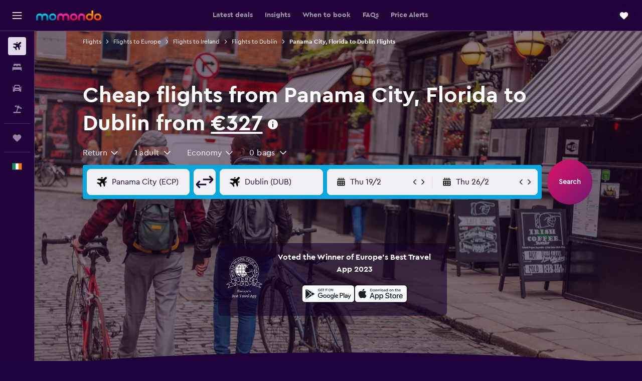

--- FILE ---
content_type: text/html;charset=UTF-8
request_url: https://www.momondo.ie/flights/panama-city-florida/dublin
body_size: 101238
content:
<!DOCTYPE html>
<html lang='en-ie' dir='ltr'>
<head>
<meta name="r9-version" content="R800d"/><meta name="r9-built" content="20260115.060431"/><meta name="r9-rendered" content="Sun, 18 Jan 2026 04:30:58 GMT"/><meta name="r9-build-number" content="15"/><link rel="stylesheet" href="https://content.r9cdn.net/res/combined.css?v=948ea7f5090d436fa333e8f8fe4e75e9a07d82a8&amp;cluster=4"/><link rel="stylesheet" href="https://content.r9cdn.net/res/combined.css?v=fdc214a82a8478e1843f8d6510343f84aa522230&amp;cluster=4"/><meta name="viewport" content="width=device-width, initial-scale=1, minimum-scale=1"/><meta name="format-detection" content="telephone=no"/><link rel="icon" href="/favicon.ico" sizes="any"/><link rel="icon" href="/icon.svg" type="image/svg+xml"/><title>€327 Cheap Flights from Panama City to Dublin in 2026 | momondo</title><meta name="description" content="Search and compare airfare from 1000+ airlines and travel sites to get the cheapest flights from Panama City to Dublin with momondo."/><link rel="preconnect" href="apis.google.com"/><link rel="dns-prefetch" href="apis.google.com"/><link rel="preconnect" href="www.googletagmanager.com"/><link rel="dns-prefetch" href="www.googletagmanager.com"/><link rel="preconnect" href="www.google-analytics.com"/><link rel="dns-prefetch" href="www.google-analytics.com"/><script type="text/javascript">
var safari13PlusRegex = /Macintosh;.*?Version\/(1[3-9]|[2-9][0-9]+)(\.[0-9]+)* Safari/;
if (
window &&
window.navigator &&
window.navigator.userAgent &&
window.navigator.userAgent.indexOf('Safari') > -1 &&
window.navigator.userAgent.indexOf('Chrome') === -1 &&
safari13PlusRegex.test(window.navigator.userAgent)
) {
if (
'ontouchstart' in window &&
(!('cookieEnabled' in window.navigator) || window.navigator.cookieEnabled)
) {
if (
decodeURIComponent(document.cookie).indexOf('pmov=') < 0 &&
decodeURIComponent(document.cookie).indexOf('oo.tweb=') < 0
) {
var d = new Date();
d.setTime(d.getTime() + 90 * 24 * 60 * 60 * 1000);
document.cookie = 'pmov=tb;path=/;expires=' + d.toUTCString();
}
}
}
</script><meta name="kayak_page" content="flight,static-flight-route,route"/><meta name="seop" content="panama-city-florida-dublin"/><meta name="seo-cache" content="true"/><meta name="kayak_seo_splitxp" content="seo-mm-flight-routes-add-iata-codes=control-group,seo-flights-shared-ui-form=disabled"/><script type="text/javascript">
var DynamicContextPromise = (function (handler) {
this.status = 0;
this.value = undefined;
this.thenCallbacks = [];
this.catchCallbacks = [];
this.then = function(fn) {
if (this.status === 0) {
this.thenCallbacks.push(fn);
}
if (this.status === 1) {
fn(this.value);
}
return this;
}.bind(this);
this.catch = function(fn) {
if (this.status === 0) {
this.catchCallbacks.push(fn);
}
if (this.status === 2) {
fn(this.value);
}
return this;
}.bind(this);
var resolve = function(value) {
if (this.status === 0) {
this.status = 1;
this.value = value;
this.thenCallbacks.forEach(function(fn) {
fn(value)
});
}
}.bind(this);
var reject = function(value) {
if (this.status === 0) {
this.status = 2;
this.value = value;
this.catchCallbacks.forEach(function(fn) {
fn(value)
});
}
}.bind(this);
try {
handler(resolve, reject);
} catch (err) {
reject(err);
}
return {
then: this.then,
catch: this.catch,
};
}).bind({})
var ie = (function () {
var undef,
v = 3,
div = document.createElement('div'),
all = div.getElementsByTagName('i');
while (div.innerHTML = '<!--[if gt IE ' + (++v) + ']><i></i><![endif]-->', all[0]);
return v > 4 ? v : undef;
}());
var xhr = ie <= 9 ? new XDomainRequest() : new XMLHttpRequest();
var trackingQueryParams = "";
var getOnlyValidParams = function(paramsList, reservedParamsList) {
var finalParamsList = [];
for (var i = 0; i < paramsList.length; i++) {
if (reservedParamsList.indexOf(paramsList[i].split('=')[0]) == -1) {
finalParamsList.push(paramsList[i]);
}
}
return finalParamsList;
}
var removeUnnecessaryQueryStringChars = function(paramsString) {
if (paramsString.charAt(0) === '?') {
return paramsString.substr(1);
}
return paramsString;
}
var reservedParamsList = ['vertical', 'pageId', 'subPageId', 'originalReferrer', 'seoPlacementId', 'seoLanguage', 'seoCountry', 'tags'];
var paramsString = window.location && window.location.search;
if (paramsString) {
paramsString = removeUnnecessaryQueryStringChars(paramsString);
var finalParamsList = getOnlyValidParams(paramsString.split('&'), reservedParamsList)
trackingQueryParams = finalParamsList.length > 0 ? "&" + finalParamsList.join("&") + "&seo=true" : "";
}
var trackingUrl = '/s/run/fpc/context' +
'?vertical=flight' +
'&pageId=static-flight-route' +
'&subPageId=route' +
'&originalReferrer=' + encodeURIComponent(document.referrer) +
'&seoPlacementId=' + encodeURIComponent('panama-city-florida-dublin') +
'&tags=' + encodeURIComponent('') +
'&origin=' + encodeURIComponent('ECP') +
'&destination=' + encodeURIComponent('DUB') +
'&isSeoPage=' + encodeURIComponent('true') +
'&domain=' + encodeURIComponent(window.location.host) +
trackingQueryParams;
xhr.open('GET', trackingUrl, true);
xhr.responseType = 'json';
window.R9 = window.R9 || {};
window.R9.unhiddenElements = [];
window.R9.dynamicContextPromise = new DynamicContextPromise(function(resolve, reject) {
xhr.onload = function () {
if (xhr.readyState === xhr.DONE && xhr.status === 200) {
window.R9 = window.R9 || {};
window.R9.globals = window.R9.globals || {};
resolve(xhr.response);
if (xhr.response['formToken']) {
R9.globals.formtoken = xhr.response['formToken'];
}
if (xhr.response['jsonPlacementEnabled'] && xhr.response['jsonGlobalPlacementEnabled']) {
if (xhr.response['placement']) {
R9.globals.placement = xhr.response['placement'];
}
if (xhr.response['affiliate']) {
R9.globals.affiliate = xhr.response['affiliate'];
}
}
if (xhr.response['dsaRemovableFields']) {
var dsaRemovableParamsList = xhr.response['dsaRemovableFields'];
var query = window.location.search.slice(1) || "";
var params = query.split('&');
var needRemoveParams = false;
for (var i = 0; i < dsaRemovableParamsList.length; i++) {
if (query.indexOf(dsaRemovableParamsList[i] + '=') != -1) {
needRemoveParams = true;
break;
}
}
if (needRemoveParams) {
var path = window.location.pathname;
var finalQuery = [];
for (var i = 0; i < params.length; i++) {
if (dsaRemovableParamsList.indexOf(params[i].split('=')[0]) == -1) {
finalQuery.push(params[i]);
}
}
if (window.history.replaceState) {
window.history.replaceState({}, document.title, path + (finalQuery.length > 0 ? '?' + finalQuery.join('&') : ''));
}
}
if(xhr.response['cachedCookieConsentEnabled']) {
var unhideElement = (elementId) => {
var elementToUnhide = document.querySelector(elementId);
if (elementToUnhide) {
window.R9.unhiddenElements = window.R9.unhiddenElements || [];
window.R9.unhiddenElements.push(elementId.replace('#', ''));
elementToUnhide.removeAttribute('hidden');
elementToUnhide.dispatchEvent(new Event('initialStaticHideRemove'));
}
}
var unhideCookieConsent = () => {
if (xhr.response['showSharedIabTcfDialog']) {
unhideElement('#iab-tcf-dialog');
}
if (xhr.response['showDataTransferDisclaimerDialog']) {
unhideElement('#shared-data-transfer-disclaimer-dialog');
}
if (xhr.response['showTwoPartyConsentDialog']) {
unhideElement('#shared-two-part-consent-dialog');
}
}
if (document.readyState === "loading") {
document.addEventListener("DOMContentLoaded", unhideCookieConsent);
} else {
unhideCookieConsent();
}
}
}
} else {
reject(xhr.response);
}
};
})
xhr.send('');
</script><link rel="canonical" href="https://www.momondo.ie/flights/panama-city-florida/dublin"/><link rel="alternate" hrefLang="en-IE" href="https://www.momondo.ie/flights/panama-city-florida/dublin"/><link rel="alternate" hrefLang="en-US" href="https://www.momondo.com/flights/panama-city-florida/dublin"/><meta property="og:image" content="https://content.r9cdn.net/rimg/dimg/43/32/a04a5913-city-7362-165d76e12c1.jpg?width=1200&amp;height=630&amp;crop=false"/><meta property="og:image:width" content="1200"/><meta property="og:image:height" content="630"/><meta property="og:title" content="€327 Cheap Flights from Panama City to Dublin in 2026 | momondo"/><meta property="og:type" content="website"/><meta property="og:description" content="Search and compare airfare from 1000+ airlines and travel sites to get the cheapest flights from Panama City to Dublin with momondo."/><meta property="og:url" content="https://www.momondo.ie/flights/panama-city-florida/dublin"/><meta property="og:site_name" content="momondo"/><meta property="fb:pages" content="148785901841216"/><meta property="twitter:title" content="€327 Cheap Flights from Panama City to Dublin in 2026 | momondo"/><meta name="twitter:description" content="Search and compare airfare from 1000+ airlines and travel sites to get the cheapest flights from Panama City to Dublin with momondo."/><meta name="twitter:image:src" content="https://content.r9cdn.net/rimg/dimg/43/32/a04a5913-city-7362-165d76e12c1.jpg?width=440&amp;height=220&amp;crop=false"/><meta name="twitter:card" content="summary_large_image"/><meta name="twitter:site" content="@momondo"/><meta name="twitter:creator" content="@momondo"/><meta name="robots" content="noodp"/><link rel="apple-touch-icon" href="/apple-touch-icon.png"/><link rel="apple-touch-icon" sizes="60x60" href="/apple-touch-icon-60x60.png"/><link rel="apple-touch-icon" sizes="76x76" href="/apple-touch-icon-76x76.png"/><link rel="apple-touch-icon" sizes="120x120" href="/apple-touch-icon-120x120.png"/><link rel="apple-touch-icon" sizes="152x152" href="/apple-touch-icon-152x152.png"/><link rel="apple-touch-icon" sizes="167x167" href="/apple-touch-icon-167x167.png"/><link rel="apple-touch-icon" sizes="180x180" href="/apple-touch-icon-180x180.png"/><script type="application/ld+json">{"@context":"https://schema.org","@type":"Website","name":"momondo","url":"https://www.momondo.ie"}</script><script type="application/ld+json">{"@context":"http://schema.org","@type":"Organization","name":"momondo","url":"https://www.momondo.ie/flights/panama-city-florida/dublin","sameAs":["https://www.facebook.com/momondo","https://www.instagram.com/momondo","https://x.com/momondo"]}</script><script type="application/ld+json">{"@context":"http://schema.org","@type":"WebPage","url":"https://www.momondo.ie/flights/panama-city-florida/dublin","name":"€327 Cheap Flights from Panama City to Dublin in 2026 | momondo","description":"Search and compare airfare from 1000+ airlines and travel sites to get the cheapest flights from Panama City to Dublin with momondo.","publisher":"momondo"}</script><script type="application/ld+json">{"@context":"http://schema.org","@type":"FAQPage","mainEntity":[{"@type":"Question","name":"What is the cheapest airline that flies from Panama City NW Florida Beaches to Dublin?","acceptedAnswer":{"@type":"Answer","text":"KLM and United Airlines are the most popular carriers operating from Panama City NW Florida Beaches to Dublin"}},{"@type":"Question","name":"When did momondo last update prices for flights from Panama City NW Florida Beaches Airport to Dublin Airport?","acceptedAnswer":{"@type":"Answer","text":"Prices for flights from Panama City NW Florida Beaches Airport to Dublin Airport were last updated today."}},{"@type":"Question","name":"How old do you have to be to fly from Panama City NW Florida Beaches Airport to Dublin Airport?","acceptedAnswer":{"@type":"Answer","text":"The minimum age for a child to fly alone is five, but airlines that offer an unaccompanied minor (UNMR) service may have their own age limitations. Flight duration, scheduling, and stopovers are among the considerations that may influence age limits. We recommend that you double-check with the airline you are booking with for travel from Panama City NW Florida Beaches Airport to Dublin Airport."}},{"@type":"Question","name":"What documentation or ID do you need to fly to Dublin Airport?","acceptedAnswer":{"@type":"Answer","text":"The travel and health documents required for your trip to Dublin Airport can vary based on your itinerary and personal situation. As a rule, consider having multiple documents such as a national ID card or driver’s licence, and a passport valid for six-months after you plan to arrive at Dublin Airport. We always recommend checking with your airline or a trusted third party such as IATA to get advice."}}]}</script><script type="application/ld+json">[{"@context":"http://schema.org","@type":"BreadcrumbList","name":"r9-alt","itemListElement":[{"@type":"ListItem","position":"1","item":{"@id":"/fluege","name":"Flights"}},{"@type":"ListItem","position":"2","item":{"@id":"/flights/dublin","name":"Flights to Dublin"}},{"@type":"ListItem","position":"3","item":{"@id":"/flights/panama-city-florida/dublin","name":"Panama City, Florida to Dublin Flights"}}]},{"@context":"http://schema.org","@type":"BreadcrumbList","name":"r9-full","itemListElement":[{"@type":"ListItem","position":"1","item":{"@id":"/fluege","name":"Flights"}},{"@type":"ListItem","position":"2","item":{"@id":"/flights/europe","name":"Flights to Europe"}},{"@type":"ListItem","position":"3","item":{"@id":"/flights/ireland","name":"Flights to Ireland"}},{"@type":"ListItem","position":"4","item":{"@id":"/flights/dublin","name":"Flights to Dublin"}},{"@type":"ListItem","position":"5","item":{"@id":"/flights/panama-city-florida/dublin","name":"Panama City, Florida to Dublin Flights"}}]}]</script><meta name="kayak_content_type" content="ECP-DUB,standard"/><script type="application/ld+json">[{"@type":"Flight","@context":"http://schema.org","estimatedFlightDuration":"14h 30m","departureTime":"12:15","departureAirport":{"@type":"Airport","name":"Panama City NW Florida Beaches","iataCode":"ECP","geo":{"@type":"GeoCoordinates","latitude":30.3578,"longitude":-85.79892}},"arrivalAirport":{"@type":"Airport","name":"Dublin","iataCode":"DUB","geo":{"@type":"GeoCoordinates","latitude":53.42664913574879,"longitude":-6.250510603027351}},"offers":[{"@type":"Offer","price":326.74,"priceCurrency":"EUR"}],"provider":{"@type":"Airline","name":"KLM","iataCode":"KL"}},{"@type":"Flight","@context":"http://schema.org","estimatedFlightDuration":"19h 40m","departureTime":"06:30","departureAirport":{"@type":"Airport","name":"Panama City NW Florida Beaches","iataCode":"ECP","geo":{"@type":"GeoCoordinates","latitude":30.3578,"longitude":-85.79892}},"arrivalAirport":{"@type":"Airport","name":"Dublin","iataCode":"DUB","geo":{"@type":"GeoCoordinates","latitude":53.42664913574879,"longitude":-6.250510603027351}},"offers":[{"@type":"Offer","price":343.98,"priceCurrency":"EUR"}],"provider":{"@type":"Airline","name":"United Airlines","iataCode":"UA"}},{"@type":"Flight","@context":"http://schema.org","estimatedFlightDuration":"19h 40m","departureTime":"06:30","departureAirport":{"@type":"Airport","name":"Panama City NW Florida Beaches","iataCode":"ECP","geo":{"@type":"GeoCoordinates","latitude":30.3578,"longitude":-85.79892}},"arrivalAirport":{"@type":"Airport","name":"Dublin","iataCode":"DUB","geo":{"@type":"GeoCoordinates","latitude":53.42664913574879,"longitude":-6.250510603027351}},"offers":[{"@type":"Offer","price":483.64,"priceCurrency":"EUR"}],"provider":{"@type":"Airline","name":"United Airlines","iataCode":"UA"}},{"@type":"Flight","@context":"http://schema.org","estimatedFlightDuration":"14h 50m","departureTime":"10:30","departureAirport":{"@type":"Airport","name":"Panama City NW Florida Beaches","iataCode":"ECP","geo":{"@type":"GeoCoordinates","latitude":30.3578,"longitude":-85.79892}},"arrivalAirport":{"@type":"Airport","name":"Dublin","iataCode":"DUB","geo":{"@type":"GeoCoordinates","latitude":53.42664913574879,"longitude":-6.250510603027351}},"offers":[{"@type":"Offer","price":487.95,"priceCurrency":"EUR"}],"provider":{"@type":"Airline","name":"United Airlines","iataCode":"UA"}},{"@type":"Flight","@context":"http://schema.org","estimatedFlightDuration":"19h 40m","departureTime":"06:30","departureAirport":{"@type":"Airport","name":"Panama City NW Florida Beaches","iataCode":"ECP","geo":{"@type":"GeoCoordinates","latitude":30.3578,"longitude":-85.79892}},"arrivalAirport":{"@type":"Airport","name":"Dublin","iataCode":"DUB","geo":{"@type":"GeoCoordinates","latitude":53.42664913574879,"longitude":-6.250510603027351}},"offers":[{"@type":"Offer","price":507.78,"priceCurrency":"EUR"}],"provider":{"@type":"Airline","name":"United Airlines","iataCode":"UA"}},{"@type":"Flight","@context":"http://schema.org","estimatedFlightDuration":"13h 31m","departureTime":"14:14","departureAirport":{"@type":"Airport","name":"Panama City NW Florida Beaches","iataCode":"ECP","geo":{"@type":"GeoCoordinates","latitude":30.3578,"longitude":-85.79892}},"arrivalAirport":{"@type":"Airport","name":"Dublin","iataCode":"DUB","geo":{"@type":"GeoCoordinates","latitude":53.42664913574879,"longitude":-6.250510603027351}},"offers":[{"@type":"Offer","price":534.5,"priceCurrency":"EUR"}],"provider":{"@type":"Airline","name":"United Airlines","iataCode":"UA"}},{"@type":"Flight","@context":"http://schema.org","estimatedFlightDuration":"43h 45m","departureTime":"06:30","departureAirport":{"@type":"Airport","name":"Panama City NW Florida Beaches","iataCode":"ECP","geo":{"@type":"GeoCoordinates","latitude":30.3578,"longitude":-85.79892}},"arrivalAirport":{"@type":"Airport","name":"Dublin","iataCode":"DUB","geo":{"@type":"GeoCoordinates","latitude":53.42664913574879,"longitude":-6.250510603027351}},"offers":[{"@type":"Offer","price":630.19,"priceCurrency":"EUR"}],"provider":{"@type":"Airline","name":"United Airlines","iataCode":"UA"}},{"@type":"Flight","@context":"http://schema.org","estimatedFlightDuration":"18h 30m","departureTime":"08:15","departureAirport":{"@type":"Airport","name":"Panama City NW Florida Beaches","iataCode":"ECP","geo":{"@type":"GeoCoordinates","latitude":30.3578,"longitude":-85.79892}},"arrivalAirport":{"@type":"Airport","name":"Dublin","iataCode":"DUB","geo":{"@type":"GeoCoordinates","latitude":53.42664913574879,"longitude":-6.250510603027351}},"offers":[{"@type":"Offer","price":642.26,"priceCurrency":"EUR"}],"provider":{"@type":"Airline","name":"Multiple Airlines","iataCode":"MULT"}}]</script><script type="application/ld+json">{"@context":"http://schema.org","@type":"product","name":"Flights from Panama City, Florida to Dublin","offers":{"@type":"AggregateOffer","lowPrice":326.74,"priceCurrency":"EUR"}}</script><script type="application/ld+json">{"@context":"http://schema.org","@type":"Service","broker":{"@type":"Organization","name":"momondo"},"url":"https://www.momondo.ie/flights/panama-city-florida/dublin","serviceType":"Flights from Panama City, Florida to Dublin","offers":{"@type":"AggregateOffer","lowPrice":"€327","priceCurrency":"EUR"}}</script><script type="application/ld+json">{"@context":"http://schema.org","@type":"Trip","name":"€327 Cheap Flights from Panama City to Dublin in 2026 | momondo","description":"Search and compare airfare from 1000+ airlines and travel sites to get the cheapest flights from Panama City to Dublin with momondo.","itinerary":{"@type":"ItemList","numberOfItems":11,"itemListElement":[{"@type":"ListItem","position":1,"item":{"@type":"Flight","name":"Panama City NW Florida Beaches to Dublin","departureAirport":{"@type":"Airport","name":"Panama City NW Florida Beaches","iataCode":"ECP"},"arrivalAirport":{"@type":"Airport","name":"Dublin","iataCode":"DUB"},"provider":{"@type":"Airline","name":"KLM"},"departureTime":"2026-02-02T12:15","arrivalTime":"2026-02-03T08:45"}},{"@type":"ListItem","position":2,"item":{"@type":"Flight","name":"Panama City NW Florida Beaches to Dublin","departureAirport":{"@type":"Airport","name":"Panama City NW Florida Beaches","iataCode":"ECP"},"arrivalAirport":{"@type":"Airport","name":"Dublin","iataCode":"DUB"},"provider":{"@type":"Airline","name":"United Airlines"},"departureTime":"2026-02-02T06:30","arrivalTime":"2026-02-03T08:10"}},{"@type":"ListItem","position":3,"item":{"@type":"Flight","name":"Panama City NW Florida Beaches to Dublin","departureAirport":{"@type":"Airport","name":"Panama City NW Florida Beaches","iataCode":"ECP"},"arrivalAirport":{"@type":"Airport","name":"Dublin","iataCode":"DUB"},"provider":{"@type":"Airline","name":"United Airlines"},"departureTime":"2026-02-13T06:30","arrivalTime":"2026-02-18T12:04"}},{"@type":"ListItem","position":4,"item":{"@type":"Flight","name":"Panama City NW Florida Beaches to Dublin","departureAirport":{"@type":"Airport","name":"Panama City NW Florida Beaches","iataCode":"ECP"},"arrivalAirport":{"@type":"Airport","name":"Dublin","iataCode":"DUB"},"provider":{"@type":"Airline","name":"United Airlines"},"departureTime":"2026-05-01T10:30","arrivalTime":"2026-05-11T22:05"}},{"@type":"ListItem","position":5,"item":{"@type":"Flight","name":"Panama City NW Florida Beaches to Dublin","departureAirport":{"@type":"Airport","name":"Panama City NW Florida Beaches","iataCode":"ECP"},"arrivalAirport":{"@type":"Airport","name":"Dublin","iataCode":"DUB"},"provider":{"@type":"Airline","name":"United Airlines"},"departureTime":"2026-05-01T14:14","arrivalTime":"2026-05-10T22:05"}},{"@type":"ListItem","position":6,"item":{"@type":"Flight","name":"Panama City NW Florida Beaches to Dublin","departureAirport":{"@type":"Airport","name":"Panama City NW Florida Beaches","iataCode":"ECP"},"arrivalAirport":{"@type":"Airport","name":"Dublin","iataCode":"DUB"},"provider":{"@type":"Airline","name":"United Airlines"},"departureTime":"2026-05-10T06:30","arrivalTime":"2026-05-24T13:09"}},{"@type":"ListItem","position":7,"item":{"@type":"Flight","name":"Panama City NW Florida Beaches to Dublin","departureAirport":{"@type":"Airport","name":"Panama City NW Florida Beaches","iataCode":"ECP"},"arrivalAirport":{"@type":"Airport","name":"Dublin","iataCode":"DUB"},"provider":{"@type":"Airline","name":"Multiple Airlines"},"departureTime":"2026-05-01T08:15","arrivalTime":"2026-05-10T17:50"}},{"@type":"ListItem","position":8,"item":{"@type":"Flight","name":"Panama City NW Florida Beaches to Dublin","departureAirport":{"@type":"Airport","name":"Panama City NW Florida Beaches","iataCode":"ECP"},"arrivalAirport":{"@type":"Airport","name":"Dublin","iataCode":"DUB"},"provider":{"@type":"Airline","name":"KLM"},"departureTime":"2026-05-10T19:05","arrivalTime":"2026-05-23T22:46"}},{"@type":"ListItem","position":9,"item":{"@type":"Flight","name":"Panama City NW Florida Beaches to Dublin","departureAirport":{"@type":"Airport","name":"Panama City NW Florida Beaches","iataCode":"ECP"},"arrivalAirport":{"@type":"Airport","name":"Dublin","iataCode":"DUB"},"provider":{"@type":"Airline","name":"KLM"},"departureTime":"2026-05-10T19:05","arrivalTime":"2026-05-24T08:17"}},{"@type":"ListItem","position":10,"item":{"@type":"Flight","name":"Panama City NW Florida Beaches to Dublin","departureAirport":{"@type":"Airport","name":"Panama City NW Florida Beaches","iataCode":"ECP"},"arrivalAirport":{"@type":"Airport","name":"Dublin","iataCode":"DUB"},"provider":{"@type":"Airline","name":"American Airlines"},"departureTime":"2026-02-13T13:19","arrivalTime":"2026-02-18T09:36"}},{"@type":"ListItem","position":11,"item":{"@type":"Flight","name":"Panama City NW Florida Beaches to Dublin","departureAirport":{"@type":"Airport","name":"Panama City NW Florida Beaches","iataCode":"ECP"},"arrivalAirport":{"@type":"Airport","name":"Dublin","iataCode":"DUB"},"provider":{"@type":"Airline","name":"American Airlines"},"departureTime":"2026-02-13T15:00","arrivalTime":"2026-02-18T12:44"}}]}}</script>
</head>
<body class='bd-default bd-mo react react-st en_IE '><div id='root'><div class="c--AO"><nav class="mZv3" aria-label="Keyboard quick links"><a href="#main">Skip to main content</a></nav><div data-testid="page-top-anchor" aria-live="polite" aria-atomic="true" tabindex="-1" style="position:absolute;width:1px;height:1px;margin:-1px;padding:0;overflow:hidden;clip-path:inset(50%);white-space:nowrap;border:0"></div><header class="mc6t mc6t-mod-sticky-always" style="height:62px;top:0px"><div class="mc6t-wrapper"><div><div class="mc6t-banner mc6t-mod-sticky-non-mobile"></div></div><div class="mc6t-main-content mc6t-mod-bordered" style="height:62px"><div class="common-layout-react-HeaderV2 V_0p V_0p-mod-branded V_0p-mod-side-nav-ux-v2"><div class="wRhj wRhj-mod-justify-start wRhj-mod-grow"><div class="mc6t-nav-button mc6t-mod-hide-empty"><div role="button" tabindex="0" class="ZGw- ZGw--mod-size-medium ZGw--mod-variant-default" aria-label="Open main navigation"><svg viewBox="0 0 200 200" width="20" height="20" xmlns="http://www.w3.org/2000/svg" role="presentation"><path d="M191.67 50H8.33V33.33h183.33V50zm0 100H8.33v16.67h183.33V150zm0-58.33H8.33v16.67h183.33V91.67z"/></svg></div></div><div class="mc6t-logo mc6t-mod-hide-empty"><div class="gPDR gPDR-mod-focus-keyboard gPDR-momondo gPDR-non-compact gPDR-main-logo-mobile gPDR-mod-reduced-size"><a class="gPDR-main-logo-link" href="/" itemProp="https://schema.org/logo" aria-label="Go to the momondo homepage"><div class="gPDR-main-logo" style="animation-duration:2000ms"><span style="transform:translate3d(0,0,0);vertical-align:middle;-webkit-font-smoothing:antialiased;-moz-osx-font-smoothing:grayscale;width:auto;height:auto" class="gPDR-logo-image"><svg width="100%" height="100%" xmlns="http://www.w3.org/2000/svg" viewBox="0 0 250 38" role="presentation" style="width:inherit;height:inherit;line-height:inherit;color:inherit"><defs><linearGradient id="logos806a-1" x2="0" y2="100%"><stop offset="0" stop-color="#00d7e5"/><stop offset="1" stop-color="#0066ae"/></linearGradient><linearGradient id="logos806b-1" x2="0" y2="100%"><stop offset="0" stop-color="#ff30ae"/><stop offset="1" stop-color="#d1003a"/></linearGradient><linearGradient id="logos806c-1" x2="0" y2="100%"><stop offset="0" stop-color="#ffba00"/><stop offset="1" stop-color="#f02e00"/></linearGradient></defs><path fill="url(#logos806a-1)" d="M23.2 15.5c2.5-2.7 6-4.4 9.9-4.4 8.7 0 13.4 6 13.4 13.4v12.8c0 .3-.3.5-.5.5h-6c-.3 0-.5-.2-.5-.5V24.5c0-4.6-3.1-5.9-6.4-5.9-3.2 0-6.4 1.3-6.4 5.9v12.8c0 .3-.3.5-.5.5h-5.9c-.3 0-.5-.2-.5-.5V24.5c0-4.6-3.1-5.9-6.4-5.9-3.2 0-6.4 1.3-6.4 5.9v12.8c0 .3-.3.5-.5.5h-6c-.3 0-.5-.2-.5-.5V24.5c0-7.4 4.7-13.4 13.3-13.4 4 0 7.5 1.7 9.9 4.4m54.3 9.1c0 7.5-5.2 13.4-14 13.4s-14-5.9-14-13.4c0-7.6 5.2-13.4 14-13.4 8.8-.1 14 5.9 14 13.4zm-6.7 0c0-3.7-2.4-6.8-7.3-6.8-5.2 0-7.3 3.1-7.3 6.8 0 3.7 2.1 6.8 7.3 6.8 5.1-.1 7.3-3.1 7.3-6.8z"/><path fill="url(#logos806b-1)" d="M103.8 15.5c2.5-2.7 6-4.4 9.9-4.4 8.7 0 13.4 6 13.4 13.4v12.8c0 .3-.3.5-.5.5h-5.9c-.3 0-.5-.2-.5-.5V24.5c0-4.6-3.1-5.9-6.4-5.9-3.2 0-6.4 1.3-6.4 5.9v12.8c0 .3-.3.5-.5.5H101c-.3 0-.5-.2-.5-.5V24.5c0-4.6-3.1-5.9-6.4-5.9-3.2 0-6.4 1.3-6.4 5.9v12.8c0 .3-.3.5-.5.5h-5.9c-.3 0-.5-.2-.5-.5V24.5c0-7.4 4.7-13.4 13.3-13.4 3.8 0 7.3 1.7 9.7 4.4m54.3 9.1c0 7.5-5.2 13.4-14 13.4s-14-5.9-14-13.4c0-7.6 5.2-13.4 14-13.4 8.7-.1 14 5.9 14 13.4zm-6.7 0c0-3.7-2.3-6.8-7.3-6.8-5.2 0-7.3 3.1-7.3 6.8 0 3.7 2.1 6.8 7.3 6.8 5.1-.1 7.3-3.1 7.3-6.8zm9.8-.1v12.8c0 .3.2.5.5.5h5.9c.3 0 .5-.2.5-.5V24.5c0-4.6 3.1-5.9 6.4-5.9 3.3 0 6.4 1.3 6.4 5.9v12.8c0 .3.2.5.5.5h5.9c.3 0 .5-.2.5-.5V24.5c0-7.4-4.5-13.4-13.4-13.4-8.7 0-13.2 6-13.2 13.4"/><path fill="url(#logos806c-1)" d="M218.4 0h-5.9c-.3 0-.5.2-.5.5v13c-1.3-1.2-4.3-2.4-7-2.4-8.8 0-14 5.9-14 13.4s5.2 13.4 14 13.4c8.7 0 14-5.2 14-14.6V.4c-.1-.2-.3-.4-.6-.4zm-13.5 31.3c-5.2 0-7.3-3-7.3-6.8 0-3.7 2.1-6.8 7.3-6.8 4.9 0 7.3 3 7.3 6.8s-2.2 6.8-7.3 6.8zM236 11.1c-8.8 0-14 5.9-14 13.4s5.2 13.4 14 13.4 14-5.9 14-13.4c0-7.4-5.3-13.4-14-13.4zm0 20.2c-5.2 0-7.3-3.1-7.3-6.8 0-3.7 2.1-6.8 7.3-6.8 4.9 0 7.3 3.1 7.3 6.8 0 3.8-2.2 6.8-7.3 6.8z"/></svg></span></div></a></div></div></div><div class="wRhj wRhj-mod-width-full-mobile wRhj-mod-justify-center wRhj-mod-allow-shrink"><div class="V_0p-search-display-wrapper"></div></div><div class="V_0p-secondary-navigation" style="margin:0;top:61px"><div class="N_ex N_ex-pres-default N_ex-mod-inline-spacing-top-none N_ex-mod-inline"><div class="N_ex-navigation-wrapper N_ex-mod-inline"><div class="N_ex-navigation-container"><div class="N_ex-navigation-items-wrapper"><div class="vHYk-button-wrapper vHYk-mod-pres-default"><div role="button" tabindex="0" class="vHYk vHYk-button" data-text="Latest deals"><span>Latest deals</span></div></div><div class="vHYk-button-wrapper vHYk-mod-pres-default"><div role="button" tabindex="0" class="vHYk vHYk-button" data-text="Insights"><span>Insights</span></div></div><div class="vHYk-button-wrapper vHYk-mod-pres-default"><div role="button" tabindex="0" class="vHYk vHYk-button" data-text="When to book"><span>When to book</span></div></div><div class="vHYk-button-wrapper vHYk-mod-pres-default"><div role="button" tabindex="0" class="vHYk vHYk-button" data-text="FAQs"><span>FAQs</span></div></div><div class="vHYk-button-wrapper vHYk-mod-pres-default"><div role="button" tabindex="0" class="vHYk vHYk-button" data-text="Price Alerts"><span>Price Alerts</span></div></div></div></div></div></div></div><div class="wRhj wRhj-mod-justify-end wRhj-mod-grow"><div><div class="common-layout-react-HeaderAccountWrapper theme-dark account--collapsible account--not-branded"><div class="ui-layout-header-HeaderTripsItem"><div class="trips-drawer-wrapper theme-dark"><div><div role="button" tabindex="0" class="ZGw- ZGw--mod-size-medium ZGw--mod-variant-round" aria-label="Open Trips drawer"><div class="c_EZE"><svg viewBox="0 0 200 200" width="1.25em" height="1.25em" xmlns="http://www.w3.org/2000/svg" class="" role="presentation" aria-hidden="true"><path d="M169.94 110.33l-19.75 19.75l-.92.92l-39.58 39.58c-.67.67-1.33 1.25-2 1.67c-.75.58-1.5 1.08-2.25 1.42c-.83.42-1.75.75-2.58 1c-.75.17-1.58.25-2.33.33h-1c-.75-.08-1.58-.17-2.33-.33c-.83-.25-1.75-.58-2.58-1c-.75-.33-1.5-.83-2.25-1.42c-.67-.42-1.33-1-2-1.67L50.79 131l-.92-.92l-19.75-19.75c-8.92-9-13.42-20.67-13.42-32.42s4.5-23.42 13.42-32.42c17.92-17.83 46.92-17.83 64.83 0l5.08 5.08l5.08-5.08c8.92-8.92 20.67-13.33 32.42-13.33s23.5 4.42 32.42 13.33c17.92 17.92 17.92 46.92 0 64.83z"/></svg></div></div></div></div></div></div></div></div><div class="c5ab7 c5ab7-mod-absolute c5ab7-collapsed c5ab7-mod-variant-accordion" style="top:62px"><div tabindex="-1" class="pRB0 pRB0-collapsed pRB0-mod-variant-accordion pRB0-mod-position-sticky" style="top:62px;height:calc(100vh - 62px)"><div><div class="pRB0-nav-items"><nav class="HtHs" aria-label="Search"><ul class="HtHs-nav-list"><li><a href="/" aria-label="Search for flights " class="dJtn dJtn-active dJtn-collapsed dJtn-mod-variant-accordion" aria-current="page"><svg viewBox="0 0 200 200" width="1.25em" height="1.25em" xmlns="http://www.w3.org/2000/svg" class="ncEv ncEv-rtl-aware dJtn-menu-item-icon" role="presentation" aria-hidden="true"><path d="M107.91 115.59l-23.6 17.77l10.49 28.28c.83 4.36-.53 8.9-3.65 12.02l-9.78 9.78l-23.54-41.34l-41.28-23.48l9.78-9.66c3.12-3.12 7.6-4.42 11.9-3.65l28.4 10.37l17.71-23.66l-11.79-11.79l-52.86-17.5l13.14-13.49c2.77-2.77 6.6-4.24 10.49-4.01l27.05 1.83l33.12 2.24l22.1 1.47l29.46-29.34c6.48-6.48 17.09-6.48 23.57 0c3.24 3.24 4.89 7.48 4.83 11.79c.06 4.3-1.59 8.54-4.83 11.78l-29.46 29.34l1.47 22.1l2.24 33.12l1.83 27.16c.29 3.83-1.12 7.6-3.83 10.31l-13.44 13.44l-17.74-53.09l-11.79-11.79zm67.76-26.52c-4.77-4.77-12.32-4.89-17.21-.35l2.24 33l14.97-14.97a12.488 12.488 0 000-17.68zm-64.81-64.82a12.488 12.488 0 00-17.68 0L78.21 39.22l33 2.24c4.54-4.89 4.42-12.43-.35-17.21z"/></svg><div class="dJtn-menu-item-title">Flights</div></a></li><li><a href="/hotels" aria-label="Search for stays " class="dJtn dJtn-collapsed dJtn-mod-variant-accordion" aria-current="false"><svg viewBox="0 0 200 200" width="1.25em" height="1.25em" xmlns="http://www.w3.org/2000/svg" class="ncEv dJtn-menu-item-icon" role="presentation" aria-hidden="true"><path d="M170.83 46.67v36.67h-16.67v-3.33c0-7.42-5.92-13.33-13.33-13.33h-19.17c-7.42 0-13.33 5.92-13.33 13.33v3.33H91.66v-3.33c0-7.42-5.92-13.33-13.33-13.33H59.16c-7.42 0-13.33 5.92-13.33 13.33v3.33H29.16V46.67c0-7.42 5.92-13.33 13.33-13.33h115c7.42 0 13.33 5.92 13.33 13.33zm7.5 53.33H21.67c-7.42 0-13.33 5.92-13.33 13.33v53.33h16.67v-16.67h150v16.67h16.67v-53.33c0-7.42-5.92-13.33-13.33-13.33z"/></svg><div class="dJtn-menu-item-title">Stays</div></a></li><li><a href="/car-hire" aria-label="Search for cars " class="dJtn dJtn-collapsed dJtn-mod-variant-accordion" aria-current="false"><svg viewBox="0 0 200 200" width="1.25em" height="1.25em" xmlns="http://www.w3.org/2000/svg" class="ncEv dJtn-menu-item-icon" role="presentation" aria-hidden="true"><path d="M25.03 83.33H5.7c-.83 0-1.5-.67-1.5-1.5v-11h20.83v12.5zm150 0h19.33c.83 0 1.5-.67 1.5-1.5v-11h-20.83v12.5zm8.33 17.5v65.83h-33.33v-16.67h-100v16.58l-33.33.08V100.9c0-7.33 6-13.33 13.33-13.33l2.5-.08l14.58-44.92c1.75-5.5 6.92-9.25 12.75-9.25h80.33c5.83 0 11 3.75 12.75 9.25l14.58 44.92h2.5c7.33 0 13.33 6 13.33 13.33zm-137.5 7.5c0-4.58-3.75-8.33-8.33-8.33s-8.33 3.75-8.33 8.33s3.75 8.33 8.33 8.33s8.33-3.75 8.33-8.33zm87.5 16.67c0-4.58-3.75-8.33-8.33-8.33h-50c-4.58 0-8.33 3.75-8.33 8.33s3.75 8.33 8.33 8.33h50c4.58 0 8.33-3.75 8.33-8.33zm16.67-37.5L137.86 50H62.2L50.03 87.5h100zm20.83 20.83c0-4.58-3.75-8.33-8.33-8.33s-8.33 3.75-8.33 8.33s3.75 8.33 8.33 8.33s8.33-3.75 8.33-8.33z"/></svg><div class="dJtn-menu-item-title">Car hire</div></a></li><li><a href="/holidays" aria-label="Search for Flight+Hotel deals " class="dJtn dJtn-collapsed dJtn-mod-variant-accordion" aria-current="false"><svg viewBox="0 0 200 200" width="1.25em" height="1.25em" xmlns="http://www.w3.org/2000/svg" class="ncEv dJtn-menu-item-icon" role="presentation" aria-hidden="true"><path d="M112.24 25.24L91.38 37.96c-3.4 2.04-6 5.27-7.34 8.95l-4.1 11.28l-27.41-9.98l4.36-11.98c.48-1.33.99-2.48 1.5-3.62c1.18-2.5 2.49-4.41 4-5.37c2.31-1.47 5.33-2.23 9.23-2.23l40.62.24zm49.51 124.74h-62l27.17-74.67l23.5 8.5l4.08-11.25c.75-2 .83-4.08.08-6L142.5 30.73l-6.42-5.33h-7.92l-32.5 19.75c-1.67 1-3.08 2.67-3.75 4.58l-4.17 11.33l23.5 8.5l-29.25 80.42H38.24c-7.33 0-13.25 5.92-13.25 13.25v11.75h150v-11.75c0-7.33-5.92-13.25-13.25-13.25zm29.54-75.84c-.83-2.61-2.65-5.13-5.64-7.64l-30.93-25.63l7.78 22.96c1.29 3.75 1.21 7.89-.13 11.57l-4.1 11.28l27.41 9.98l4.5-12.37c1.54-4.23 1.9-7.65 1.12-10.15z"/></svg><div class="dJtn-menu-item-title">Holidays</div></a></li></ul></nav></div><div class="pRB0-line"></div><div class="pRB0-nav-items"><div><a href="#" class="eHiZ-mod-underline-none dJtn dJtn-collapsed dJtn-mod-variant-accordion" aria-label="Trips " aria-current="false"><svg viewBox="0 0 200 200" width="1.25em" height="1.25em" xmlns="http://www.w3.org/2000/svg" class="ncEv dJtn-menu-item-icon" role="presentation" aria-hidden="true"><path d="M169.94 110.33l-19.75 19.75l-.92.92l-39.58 39.58c-.67.67-1.33 1.25-2 1.67c-.75.58-1.5 1.08-2.25 1.42c-.83.42-1.75.75-2.58 1c-.75.17-1.58.25-2.33.33h-1c-.75-.08-1.58-.17-2.33-.33c-.83-.25-1.75-.58-2.58-1c-.75-.33-1.5-.83-2.25-1.42c-.67-.42-1.33-1-2-1.67L50.79 131l-.92-.92l-19.75-19.75c-8.92-9-13.42-20.67-13.42-32.42s4.5-23.42 13.42-32.42c17.92-17.83 46.92-17.83 64.83 0l5.08 5.08l5.08-5.08c8.92-8.92 20.67-13.33 32.42-13.33s23.5 4.42 32.42 13.33c17.92 17.92 17.92 46.92 0 64.83z"/></svg><div class="dJtn-menu-item-title">Trips</div></a></div></div><div class="pRB0-line"></div><div class="pRB0-nav-items"><div role="button" tabindex="0" aria-label="Select language " class="dJtn dJtn-collapsed dJtn-mod-variant-accordion"><div class="dJtn-menu-item-icon"><div class="IXOM IXOM-mod-size-xsmall"><span class="IXOM-flag-container IXOM-ie IXOM-mod-bordered"><img class="DU4n DU4n-hidden" alt="Ireland (English)" width="18" height="12"/></span></div></div><div class="dJtn-menu-item-title">English</div></div></div></div><div class="pRB0-navigation-links"><div class="F-Tz"></div></div></div></div><div class="c1yxs-hidden"><div class="c-ulo c-ulo-mod-always-render" aria-modal="true"><div class="c-ulo-viewport"><div tabindex="-1" class="c-ulo-content" style="max-width:640px"><div class="BLL2 BLL2-mod-variant-row BLL2-mod-padding-top-small BLL2-mod-padding-bottom-base BLL2-mod-padding-x-large"><div class="BLL2-main BLL2-mod-close-variant-dismiss BLL2-mod-dialog-variant-bottom-sheet-popup"><span class="BLL2-close BLL2-mod-close-variant-dismiss BLL2-mod-close-orientation-left BLL2-mod-close-button-padding-none"><button role="button" class="Py0r Py0r-mod-full-height-width Py0r-mod-variant-solid Py0r-mod-theme-none Py0r-mod-shape-default Py0r-mod-size-xsmall Py0r-mod-outline-offset" tabindex="0" aria-disabled="false" aria-label="Close"><div class="Py0r-button-container"><div class="Py0r-button-content"><svg viewBox="0 0 200 200" width="20" height="20" xmlns="http://www.w3.org/2000/svg" role="presentation"><path d="M111.83 100l61.83 61.83l-11.83 11.83L100 111.83l-61.83 61.83l-11.83-11.83L88.17 100L26.33 38.17l11.83-11.83l61.83 61.83l61.83-61.83l11.83 11.83L111.82 100z"/></svg></div></div></button></span><div class="BLL2-content"></div></div><div class="BLL2-bottom-content"><label class="hEI8" id="country-picker-search-label" for="country-picker-search">Search for a country or language</label><div role="presentation" tabindex="-1" class="puNl puNl-mod-cursor-inherit puNl-mod-font-size-base puNl-mod-radius-base puNl-mod-corner-radius-all puNl-mod-size-base puNl-mod-spacing-default puNl-mod-state-default puNl-mod-theme-form puNl-mod-validation-state-neutral puNl-mod-validation-style-border"><input class="NhpT NhpT-mod-radius-base NhpT-mod-corner-radius-all NhpT-mod-size-base NhpT-mod-state-default NhpT-mod-theme-form NhpT-mod-validation-state-neutral NhpT-mod-validation-style-border NhpT-mod-hide-native-clear-button" type="search" tabindex="0" aria-controls="country-picker-list" id="country-picker-search" autoComplete="off" placeholder="Search for a country or language" value=""/></div></div></div><div class="Qe5W Qe5W-mod-padding-none"><div class="daOL"><ul role="listbox" tabindex="0" id="country-picker-list" class="RHsd RHsd-mod-hide-focus-outline RHsd-mod-display-flex"><li id="en-AU-Australia (English)" role="option" class="pe5z" aria-selected="false"><a aria-current="false" class="dG4A" href="https://www.momondo.com.au" tabindex="-1"><div class="IXOM IXOM-mod-size-xsmall"><span class="IXOM-flag-container IXOM-au IXOM-mod-bordered"><img class="DU4n DU4n-hidden" alt="Australia (English)" width="18" height="12"/></span></div><span class="dG4A-label">Australia (English)</span></a></li><li id="fr-BE-Belgique (Français)" role="option" class="pe5z" aria-selected="false"><a aria-current="false" class="dG4A" href="https://www.fr.momondo.be/in?cc=be&amp;lc=fr" tabindex="-1"><div class="IXOM IXOM-mod-size-xsmall"><span class="IXOM-flag-container IXOM-be IXOM-mod-bordered"><img class="DU4n DU4n-hidden" alt="Belgique (Français)" width="18" height="12"/></span></div><span class="dG4A-label">Belgique (Français)</span></a></li><li id="nl-BE-België (Nederlands)" role="option" class="pe5z" aria-selected="false"><a aria-current="false" class="dG4A" href="https://www.momondo.be/in?cc=be&amp;lc=nl" tabindex="-1"><div class="IXOM IXOM-mod-size-xsmall"><span class="IXOM-flag-container IXOM-be IXOM-mod-bordered"><img class="DU4n DU4n-hidden" alt="België (Nederlands)" width="18" height="12"/></span></div><span class="dG4A-label">België (Nederlands)</span></a></li><li id="pt-BR-Brasil (Português)" role="option" class="pe5z" aria-selected="false"><a aria-current="false" class="dG4A" href="https://www.momondo.com.br" tabindex="-1"><div class="IXOM IXOM-mod-size-xsmall"><span class="IXOM-flag-container IXOM-br IXOM-mod-bordered"><img class="DU4n DU4n-hidden" alt="Brasil (Português)" width="18" height="12"/></span></div><span class="dG4A-label">Brasil (Português)</span></a></li><li id="en-CA-Canada (English)" role="option" class="pe5z" aria-selected="false"><a aria-current="false" class="dG4A" href="https://www.momondo.ca/in?cc=ca&amp;lc=en" tabindex="-1"><div class="IXOM IXOM-mod-size-xsmall"><span class="IXOM-flag-container IXOM-ca IXOM-mod-bordered"><img class="DU4n DU4n-hidden" alt="Canada (English)" width="18" height="12"/></span></div><span class="dG4A-label">Canada (English)</span></a></li><li id="fr-CA-Canada (Français)" role="option" class="pe5z" aria-selected="false"><a aria-current="false" class="dG4A" href="https://www.fr.momondo.ca/in?cc=ca&amp;lc=fr" tabindex="-1"><div class="IXOM IXOM-mod-size-xsmall"><span class="IXOM-flag-container IXOM-ca IXOM-mod-bordered"><img class="DU4n DU4n-hidden" alt="Canada (Français)" width="18" height="12"/></span></div><span class="dG4A-label">Canada (Français)</span></a></li><li id="cs-CZ-Česká republika (Čeština)" role="option" class="pe5z" aria-selected="false"><a aria-current="false" class="dG4A" href="https://www.momondo.cz" tabindex="-1"><div class="IXOM IXOM-mod-size-xsmall"><span class="IXOM-flag-container IXOM-cz IXOM-mod-bordered"><img class="DU4n DU4n-hidden" alt="Česká republika (Čeština)" width="18" height="12"/></span></div><span class="dG4A-label">Česká republika (Čeština)</span></a></li><li id="es-CL-Chile (Español)" role="option" class="pe5z" aria-selected="false"><a aria-current="false" class="dG4A" href="https://www.momondo.cl" tabindex="-1"><div class="IXOM IXOM-mod-size-xsmall"><span class="IXOM-flag-container IXOM-cl IXOM-mod-bordered"><img class="DU4n DU4n-hidden" alt="Chile (Español)" width="18" height="12"/></span></div><span class="dG4A-label">Chile (Español)</span></a></li><li id="es-CO-Colombia (Español)" role="option" class="pe5z" aria-selected="false"><a aria-current="false" class="dG4A" href="https://www.momondo.com.co" tabindex="-1"><div class="IXOM IXOM-mod-size-xsmall"><span class="IXOM-flag-container IXOM-co IXOM-mod-bordered"><img class="DU4n DU4n-hidden" alt="Colombia (Español)" width="18" height="12"/></span></div><span class="dG4A-label">Colombia (Español)</span></a></li><li id="da-DK-Danmark (Dansk)" role="option" class="pe5z" aria-selected="false"><a aria-current="false" class="dG4A" href="https://www.momondo.dk" tabindex="-1"><div class="IXOM IXOM-mod-size-xsmall"><span class="IXOM-flag-container IXOM-dk IXOM-mod-bordered"><img class="DU4n DU4n-hidden" alt="Danmark (Dansk)" width="18" height="12"/></span></div><span class="dG4A-label">Danmark (Dansk)</span></a></li><li id="de-DE-Deutschland (Deutsch)" role="option" class="pe5z" aria-selected="false"><a aria-current="false" class="dG4A" href="https://www.momondo.de" tabindex="-1"><div class="IXOM IXOM-mod-size-xsmall"><span class="IXOM-flag-container IXOM-de IXOM-mod-bordered"><img class="DU4n DU4n-hidden" alt="Deutschland (Deutsch)" width="18" height="12"/></span></div><span class="dG4A-label">Deutschland (Deutsch)</span></a></li><li id="et-EE-Eesti (Eesti)" role="option" class="pe5z" aria-selected="false"><a aria-current="false" class="dG4A" href="https://www.momondo.ee" tabindex="-1"><div class="IXOM IXOM-mod-size-xsmall"><span class="IXOM-flag-container IXOM-ee IXOM-mod-bordered"><img class="DU4n DU4n-hidden" alt="Eesti (Eesti)" width="18" height="12"/></span></div><span class="dG4A-label">Eesti (Eesti)</span></a></li><li id="es-ES-España (Español)" role="option" class="pe5z" aria-selected="false"><a aria-current="false" class="dG4A" href="https://www.momondo.es" tabindex="-1"><div class="IXOM IXOM-mod-size-xsmall"><span class="IXOM-flag-container IXOM-es IXOM-mod-bordered"><img class="DU4n DU4n-hidden" alt="España (Español)" width="18" height="12"/></span></div><span class="dG4A-label">España (Español)</span></a></li><li id="fr-FR-France (Français)" role="option" class="pe5z" aria-selected="false"><a aria-current="false" class="dG4A" href="https://www.momondo.fr" tabindex="-1"><div class="IXOM IXOM-mod-size-xsmall"><span class="IXOM-flag-container IXOM-fr IXOM-mod-bordered"><img class="DU4n DU4n-hidden" alt="France (Français)" width="18" height="12"/></span></div><span class="dG4A-label">France (Français)</span></a></li><li id="en-IN-India (English)" role="option" class="pe5z" aria-selected="false"><a aria-current="false" class="dG4A" href="https://www.momondo.in" tabindex="-1"><div class="IXOM IXOM-mod-size-xsmall"><span class="IXOM-flag-container IXOM-in IXOM-mod-bordered"><img class="DU4n DU4n-hidden" alt="India (English)" width="18" height="12"/></span></div><span class="dG4A-label">India (English)</span></a></li><li id="en-IE-Ireland (English)" role="option" class="pe5z pe5z-mod-selected" aria-selected="true"><a aria-current="true" class="dG4A dG4A-mod-selected" href="https://www.momondo.ie/flights/panama-city-florida/dublin" tabindex="-1"><div class="IXOM IXOM-mod-size-xsmall"><span class="IXOM-flag-container IXOM-ie IXOM-mod-bordered"><img class="DU4n DU4n-hidden" alt="Ireland (English)" width="18" height="12"/></span></div><span class="dG4A-label">Ireland (English)</span></a></li><li id="it-IT-Italia (Italiano)" role="option" class="pe5z" aria-selected="false"><a aria-current="false" class="dG4A" href="https://www.momondo.it" tabindex="-1"><div class="IXOM IXOM-mod-size-xsmall"><span class="IXOM-flag-container IXOM-it IXOM-mod-bordered"><img class="DU4n DU4n-hidden" alt="Italia (Italiano)" width="18" height="12"/></span></div><span class="dG4A-label">Italia (Italiano)</span></a></li><li id="es-MX-México (Español)" role="option" class="pe5z" aria-selected="false"><a aria-current="false" class="dG4A" href="https://www.momondo.mx" tabindex="-1"><div class="IXOM IXOM-mod-size-xsmall"><span class="IXOM-flag-container IXOM-mx IXOM-mod-bordered"><img class="DU4n DU4n-hidden" alt="México (Español)" width="18" height="12"/></span></div><span class="dG4A-label">México (Español)</span></a></li><li id="nl-NL-Nederland (Nederlands)" role="option" class="pe5z" aria-selected="false"><a aria-current="false" class="dG4A" href="https://www.momondo.nl" tabindex="-1"><div class="IXOM IXOM-mod-size-xsmall"><span class="IXOM-flag-container IXOM-nl IXOM-mod-bordered"><img class="DU4n DU4n-hidden" alt="Nederland (Nederlands)" width="18" height="12"/></span></div><span class="dG4A-label">Nederland (Nederlands)</span></a></li><li id="no-NO-Norge (Norsk)" role="option" class="pe5z" aria-selected="false"><a aria-current="false" class="dG4A" href="https://www.momondo.no" tabindex="-1"><div class="IXOM IXOM-mod-size-xsmall"><span class="IXOM-flag-container IXOM-no IXOM-mod-bordered"><img class="DU4n DU4n-hidden" alt="Norge (Norsk)" width="18" height="12"/></span></div><span class="dG4A-label">Norge (Norsk)</span></a></li><li id="de-AT-Österreich (Deutsch)" role="option" class="pe5z" aria-selected="false"><a aria-current="false" class="dG4A" href="https://www.momondo.at" tabindex="-1"><div class="IXOM IXOM-mod-size-xsmall"><span class="IXOM-flag-container IXOM-at IXOM-mod-bordered"><img class="DU4n DU4n-hidden" alt="Österreich (Deutsch)" width="18" height="12"/></span></div><span class="dG4A-label">Österreich (Deutsch)</span></a></li><li id="es-PE-Perú (Español)" role="option" class="pe5z" aria-selected="false"><a aria-current="false" class="dG4A" href="https://www.momondo.com.pe" tabindex="-1"><div class="IXOM IXOM-mod-size-xsmall"><span class="IXOM-flag-container IXOM-pe IXOM-mod-bordered"><img class="DU4n DU4n-hidden" alt="Perú (Español)" width="18" height="12"/></span></div><span class="dG4A-label">Perú (Español)</span></a></li><li id="pl-PL-Polska (Polski)" role="option" class="pe5z" aria-selected="false"><a aria-current="false" class="dG4A" href="https://www.momondo.pl" tabindex="-1"><div class="IXOM IXOM-mod-size-xsmall"><span class="IXOM-flag-container IXOM-pl IXOM-mod-bordered"><img class="DU4n DU4n-hidden" alt="Polska (Polski)" width="18" height="12"/></span></div><span class="dG4A-label">Polska (Polski)</span></a></li><li id="pt-PT-Portugal (Português)" role="option" class="pe5z" aria-selected="false"><a aria-current="false" class="dG4A" href="https://www.momondo.pt" tabindex="-1"><div class="IXOM IXOM-mod-size-xsmall"><span class="IXOM-flag-container IXOM-pt IXOM-mod-bordered"><img class="DU4n DU4n-hidden" alt="Portugal (Português)" width="18" height="12"/></span></div><span class="dG4A-label">Portugal (Português)</span></a></li><li id="ro-RO-România (Română)" role="option" class="pe5z" aria-selected="false"><a aria-current="false" class="dG4A" href="https://www.momondo.ro" tabindex="-1"><div class="IXOM IXOM-mod-size-xsmall"><span class="IXOM-flag-container IXOM-ro IXOM-mod-bordered"><img class="DU4n DU4n-hidden" alt="România (Română)" width="18" height="12"/></span></div><span class="dG4A-label">România (Română)</span></a></li><li id="fr-CH-Suisse (Français)" role="option" class="pe5z" aria-selected="false"><a aria-current="false" class="dG4A" href="https://www.fr.momondo.ch/in?cc=ch&amp;lc=fr" tabindex="-1"><div class="IXOM IXOM-mod-size-xsmall"><span class="IXOM-flag-container IXOM-ch IXOM-mod-bordered"><img class="DU4n DU4n-hidden" alt="Suisse (Français)" width="18" height="12"/></span></div><span class="dG4A-label">Suisse (Français)</span></a></li><li id="de-CH-Schweiz (Deutsch)" role="option" class="pe5z" aria-selected="false"><a aria-current="false" class="dG4A" href="https://www.momondo.ch/in?cc=ch&amp;lc=de" tabindex="-1"><div class="IXOM IXOM-mod-size-xsmall"><span class="IXOM-flag-container IXOM-ch IXOM-mod-bordered"><img class="DU4n DU4n-hidden" alt="Schweiz (Deutsch)" width="18" height="12"/></span></div><span class="dG4A-label">Schweiz (Deutsch)</span></a></li><li id="it-CH-Svizzera (Italiano)" role="option" class="pe5z" aria-selected="false"><a aria-current="false" class="dG4A" href="https://www.it.momondo.ch/in?cc=ch&amp;lc=it" tabindex="-1"><div class="IXOM IXOM-mod-size-xsmall"><span class="IXOM-flag-container IXOM-ch IXOM-mod-bordered"><img class="DU4n DU4n-hidden" alt="Svizzera (Italiano)" width="18" height="12"/></span></div><span class="dG4A-label">Svizzera (Italiano)</span></a></li><li id="en-ZA-South Africa (English)" role="option" class="pe5z" aria-selected="false"><a aria-current="false" class="dG4A" href="https://www.momondo.co.za" tabindex="-1"><div class="IXOM IXOM-mod-size-xsmall"><span class="IXOM-flag-container IXOM-za IXOM-mod-bordered"><img class="DU4n DU4n-hidden" alt="South Africa (English)" width="18" height="12"/></span></div><span class="dG4A-label">South Africa (English)</span></a></li><li id="fi-FI-Suomi (Suomi)" role="option" class="pe5z" aria-selected="false"><a aria-current="false" class="dG4A" href="https://www.momondo.fi" tabindex="-1"><div class="IXOM IXOM-mod-size-xsmall"><span class="IXOM-flag-container IXOM-fi IXOM-mod-bordered"><img class="DU4n DU4n-hidden" alt="Suomi (Suomi)" width="18" height="12"/></span></div><span class="dG4A-label">Suomi (Suomi)</span></a></li><li id="sv-SE-Sverige (Svenska)" role="option" class="pe5z" aria-selected="false"><a aria-current="false" class="dG4A" href="https://www.momondo.se" tabindex="-1"><div class="IXOM IXOM-mod-size-xsmall"><span class="IXOM-flag-container IXOM-se IXOM-mod-bordered"><img class="DU4n DU4n-hidden" alt="Sverige (Svenska)" width="18" height="12"/></span></div><span class="dG4A-label">Sverige (Svenska)</span></a></li><li id="tr-TR-Türkiye (Türkçe)" role="option" class="pe5z" aria-selected="false"><a aria-current="false" class="dG4A" href="https://www.momondo.com.tr" tabindex="-1"><div class="IXOM IXOM-mod-size-xsmall"><span class="IXOM-flag-container IXOM-tr IXOM-mod-bordered"><img class="DU4n DU4n-hidden" alt="Türkiye (Türkçe)" width="18" height="12"/></span></div><span class="dG4A-label">Türkiye (Türkçe)</span></a></li><li id="en-GB-United Kingdom (English)" role="option" class="pe5z" aria-selected="false"><a aria-current="false" class="dG4A" href="https://www.momondo.co.uk" tabindex="-1"><div class="IXOM IXOM-mod-size-xsmall"><span class="IXOM-flag-container IXOM-gb IXOM-mod-bordered"><img class="DU4n DU4n-hidden" alt="United Kingdom (English)" width="18" height="12"/></span></div><span class="dG4A-label">United Kingdom (English)</span></a></li><li id="en-US-United States (English)" role="option" class="pe5z" aria-selected="false"><a aria-current="false" class="dG4A" href="https://www.momondo.com/in?cc=us&amp;lc=en&amp;url=/flights/panama-city-florida/dublin" tabindex="-1"><div class="IXOM IXOM-mod-size-xsmall"><span class="IXOM-flag-container IXOM-us IXOM-mod-bordered"><img class="DU4n DU4n-hidden" alt="United States (English)" width="18" height="12"/></span></div><span class="dG4A-label">United States (English)</span></a></li><li id="es-UY-Estados Unidos (Español)" role="option" class="pe5z" aria-selected="false"><a aria-current="false" class="dG4A" href="https://www.es.momondo.com/in?cc=uy&amp;lc=es&amp;url=/flights/panama-city-florida/dublin" tabindex="-1"><div class="IXOM IXOM-mod-size-xsmall"><span class="IXOM-flag-container IXOM-us IXOM-mod-bordered"><img class="DU4n DU4n-hidden" alt="Estados Unidos (Español)" width="18" height="12"/></span></div><span class="dG4A-label">Estados Unidos (Español)</span></a></li><li id="es-UY-Uruguay (Español)" role="option" class="pe5z" aria-selected="false"><a aria-current="false" class="dG4A" href="https://www.es.momondo.com" tabindex="-1"><div class="IXOM IXOM-mod-size-xsmall"><span class="IXOM-flag-container IXOM-uy IXOM-mod-bordered"><img class="DU4n DU4n-hidden" alt="Uruguay (Español)" width="18" height="12"/></span></div><span class="dG4A-label">Uruguay (Español)</span></a></li><li id="uk-UA-Україна (Українська)" role="option" class="pe5z" aria-selected="false"><a aria-current="false" class="dG4A" href="https://www.momondo.ua/in?cc=ua&amp;lc=uk" tabindex="-1"><div class="IXOM IXOM-mod-size-xsmall"><span class="IXOM-flag-container IXOM-ua IXOM-mod-bordered"><img class="DU4n DU4n-hidden" alt="Україна (Українська)" width="18" height="12"/></span></div><span class="dG4A-label">Україна (Українська)</span></a></li><li id="ru-UA-Украина (Русский)" role="option" class="pe5z" aria-selected="false"><a aria-current="false" class="dG4A" href="https://www.ru.momondo.ua/in?cc=ua&amp;lc=ru" tabindex="-1"><div class="IXOM IXOM-mod-size-xsmall"><span class="IXOM-flag-container IXOM-ua IXOM-mod-bordered"><img class="DU4n DU4n-hidden" alt="Украина (Русский)" width="18" height="12"/></span></div><span class="dG4A-label">Украина (Русский)</span></a></li></ul></div></div></div></div></div></div><div class="V_0p-loader"></div></div></div></div></header><div class="c--AO-main c--AO-new-nav-breakpoints" id="main" style="margin:0"><div class="BqJN BqJN-full-height-mobile"><div class="BqJN-image-container BqJN-mod-deals-with-trust-seals"><picture><source srcSet="[data-uri]" media="(max-width: 639px)"/><source srcSet="/rimg/dimg/43/32/a04a5913-city-7362-165d76e12c1.jpg?width=360&amp;height=203&amp;xhint=1386&amp;yhint=906&amp;crop=true&amp;outputtype=webp 360w,/rimg/dimg/43/32/a04a5913-city-7362-165d76e12c1.jpg?width=640&amp;height=360&amp;xhint=1386&amp;yhint=906&amp;crop=true&amp;outputtype=webp 640w,/rimg/dimg/43/32/a04a5913-city-7362-165d76e12c1.jpg?width=768&amp;height=432&amp;xhint=1386&amp;yhint=906&amp;crop=true&amp;outputtype=webp 768w,/rimg/dimg/43/32/a04a5913-city-7362-165d76e12c1.jpg?width=960&amp;height=540&amp;xhint=1386&amp;yhint=906&amp;crop=true&amp;outputtype=webp 960w,/rimg/dimg/43/32/a04a5913-city-7362-165d76e12c1.jpg?width=1024&amp;height=576&amp;xhint=1386&amp;yhint=906&amp;crop=true&amp;outputtype=webp 1024w,/rimg/dimg/43/32/a04a5913-city-7362-165d76e12c1.jpg?width=1280&amp;height=720&amp;xhint=1386&amp;yhint=906&amp;crop=true&amp;outputtype=webp 1280w,/rimg/dimg/43/32/a04a5913-city-7362-165d76e12c1.jpg?width=1440&amp;height=810&amp;xhint=1386&amp;yhint=906&amp;crop=true&amp;outputtype=webp 1440w,/rimg/dimg/43/32/a04a5913-city-7362-165d76e12c1.jpg?width=2160&amp;height=1215&amp;xhint=1386&amp;yhint=906&amp;crop=true&amp;outputtype=webp 2160w" sizes="100vw" type="image/webp"/><img class="BqJN-image" srcSet="/rimg/dimg/43/32/a04a5913-city-7362-165d76e12c1.jpg?width=360&amp;height=203&amp;xhint=1386&amp;yhint=906&amp;crop=true 360w,/rimg/dimg/43/32/a04a5913-city-7362-165d76e12c1.jpg?width=640&amp;height=360&amp;xhint=1386&amp;yhint=906&amp;crop=true 640w,/rimg/dimg/43/32/a04a5913-city-7362-165d76e12c1.jpg?width=768&amp;height=432&amp;xhint=1386&amp;yhint=906&amp;crop=true 768w,/rimg/dimg/43/32/a04a5913-city-7362-165d76e12c1.jpg?width=960&amp;height=540&amp;xhint=1386&amp;yhint=906&amp;crop=true 960w,/rimg/dimg/43/32/a04a5913-city-7362-165d76e12c1.jpg?width=1024&amp;height=576&amp;xhint=1386&amp;yhint=906&amp;crop=true 1024w,/rimg/dimg/43/32/a04a5913-city-7362-165d76e12c1.jpg?width=1280&amp;height=720&amp;xhint=1386&amp;yhint=906&amp;crop=true 1280w,/rimg/dimg/43/32/a04a5913-city-7362-165d76e12c1.jpg?width=1440&amp;height=810&amp;xhint=1386&amp;yhint=906&amp;crop=true 1440w,/rimg/dimg/43/32/a04a5913-city-7362-165d76e12c1.jpg?width=2160&amp;height=1215&amp;xhint=1386&amp;yhint=906&amp;crop=true 2160w" sizes="100vw" src="/rimg/dimg/43/32/a04a5913-city-7362-165d76e12c1.jpg?width=1366&amp;height=768&amp;xhint=1386&amp;yhint=906&amp;crop=true" role="presentation" alt="" loading="eager"/></picture></div><div class="BqJN-color-overlay BqJN-mod-deals-with-trust-seals"><div class="kml-layout edges-m mobile-edges c31EJ"><nav aria-label="Breadcrumb" class="qLKa-mod-desktop qLKa-mod-paddings-small"><ol class="qLKa-list"><li class="qLKa-list-item"><a class="qLKa-item qLKa-mod-theme-default qLKa-mod-size-small qLKa-mod-color-app-content" href="/fluege">Flights</a><svg viewBox="0 0 200 200" width="12" height="12" xmlns="http://www.w3.org/2000/svg" class="qLKa-separator qLKa-mod-theme-default" role="presentation"><path d="M75 32.5l57.95 58.09c5.19 5.2 5.19 13.62 0 18.82L75 167.5l-11.83-11.83L118.84 100L63.17 44.33L75 32.5z"/></svg></li><li class="qLKa-list-item"><a class="qLKa-item qLKa-mod-theme-default qLKa-mod-size-small qLKa-mod-color-app-content" href="/flights/europe">Flights to Europe</a><svg viewBox="0 0 200 200" width="12" height="12" xmlns="http://www.w3.org/2000/svg" class="qLKa-separator qLKa-mod-theme-default" role="presentation"><path d="M75 32.5l57.95 58.09c5.19 5.2 5.19 13.62 0 18.82L75 167.5l-11.83-11.83L118.84 100L63.17 44.33L75 32.5z"/></svg></li><li class="qLKa-list-item"><a class="qLKa-item qLKa-mod-theme-default qLKa-mod-size-small qLKa-mod-color-app-content" href="/flights/ireland">Flights to Ireland</a><svg viewBox="0 0 200 200" width="12" height="12" xmlns="http://www.w3.org/2000/svg" class="qLKa-separator qLKa-mod-theme-default" role="presentation"><path d="M75 32.5l57.95 58.09c5.19 5.2 5.19 13.62 0 18.82L75 167.5l-11.83-11.83L118.84 100L63.17 44.33L75 32.5z"/></svg></li><li class="qLKa-list-item"><a class="qLKa-item qLKa-mod-theme-default qLKa-mod-size-small qLKa-mod-color-app-content" href="/flights/dublin">Flights to Dublin</a><svg viewBox="0 0 200 200" width="12" height="12" xmlns="http://www.w3.org/2000/svg" class="qLKa-separator qLKa-mod-theme-default" role="presentation"><path d="M75 32.5l57.95 58.09c5.19 5.2 5.19 13.62 0 18.82L75 167.5l-11.83-11.83L118.84 100L63.17 44.33L75 32.5z"/></svg></li><li class="qLKa-list-item"><span class="qLKa-current-item qLKa-mod-size-small qLKa-mod-theme-default qLKa-mod-bold" aria-current="page">Panama City, Florida to Dublin Flights</span></li></ol></nav><div><div class="BqJN-spacer BqJN-mod-narrow"></div><div class="BqJN-header-wrapper"><div class="xQjA xQjA-header"><div class="k6F4-header-container k6F4-mod-title-container-spacing-none"><h1 class="k6F4-header k6F4-mod-title-size-xlarge k6F4-mod-title-sub-text-size-undefined k6F4-mod-title-color-app-content k6F4-mod-title-spacing-none k6F4-mod-text-align-center-mobile k6F4-mod-font-weight-default k6F4-mod-tooltip">Cheap flights from Panama City, Florida to Dublin from <a href="#">€327</a></h1><span class="k6F4-tooltip-container"><div role="button" tabindex="0" class="Tb08"><span><h5 class="Tb08-mod-hidden">This is the cheapest one-way flight price found by a momondo user in the last 72 hours by searching for a flight from Panama City, Florida to Dublin departing on 2/2. Fares may change, and may not be available for all flights or travel dates. Click the price to refresh the search for this deal.</h5><svg viewBox="0 0 200 200" width="24" height="24" xmlns="http://www.w3.org/2000/svg" class="Tb08-icon Tb08-fill-default-title" role="presentation" tabindex="0"><path d="M100.03 16.67C54.03 16.67 16.7 54 16.7 100s37.33 83.33 83.33 83.33S183.36 146 183.36 100s-37.33-83.33-83.33-83.33zm8.33 129.17H91.69V87.51h16.67v58.33zm0-75H91.69V54.17h16.67v16.67z"/></svg></span></div></span></div></div></div><div class="kml-layout mod-full bWl2 bWl2-layout-wrapper"><div class="pTNb pTNb-pres-default"><div class="kml-layout pTNb-formAndCmp2Container pTNb-mod-align-center"><div class="pTNb-formContainer"><div class="zcIg"><div><div class="c2cnN c2cnN-mod-size-base c2cnN-mod-full-width"><div class="udzg udzg-mod-size-base udzg-mod-radius-none udzg-mod-state-default udzg-mod-alignment-left udzg-pres-default udzg-mod-variant-default udzg-mod-dirty udzg-mod-full-width" role="combobox" aria-haspopup="listbox" aria-expanded="false" tabindex="0" aria-label="Trip type Return"><div class="Uqct-title"><span class="Uczr-select-title Uczr-mod-alignment-left">Return</span></div><div class="c15uy c15uy-pres-default c15uy-mod-variant-default"><svg viewBox="0 0 200 200" width="1.25em" height="1.25em" xmlns="http://www.w3.org/2000/svg" role="presentation"><path d="M167.5 75l-58.09 57.95c-5.2 5.19-13.62 5.19-18.82 0L32.5 75l11.83-11.83L100 118.84l55.67-55.67L167.5 75z"/></svg></div></div></div></div><div class="Om28"><div role="button" tabindex="0" class="uVPW uVPW-pres-default"><span class="uVPW-title">1 adult</span><span style="transform:translate3d(0,0,0);vertical-align:middle;-webkit-font-smoothing:antialiased;-moz-osx-font-smoothing:grayscale" class="uVPW-chevron-icon-wrapper"><svg viewBox="0 0 200 200" width="100%" height="100%" xmlns="http://www.w3.org/2000/svg" class="uVPW-chevron" role="presentation" style="width:inherit;height:inherit;line-height:inherit;color:inherit"><path d="M167.5 75l-58.09 57.95c-5.2 5.19-13.62 5.19-18.82 0L32.5 75l11.83-11.83L100 118.84l55.67-55.67L167.5 75z"/></svg></span></div></div><div class="c2cnN c2cnN-mod-size-base c2cnN-mod-full-width"><div class="udzg udzg-mod-size-base udzg-mod-radius-none udzg-mod-state-default udzg-mod-alignment-left udzg-pres-default udzg-mod-variant-default udzg-mod-full-width" role="combobox" aria-controls="flight-cabin-class-leg-0-dropdown" aria-haspopup="listbox" aria-expanded="false" tabindex="0" aria-label="Seat class Economy"><div class="Uqct-title"><span class="Uczr-select-title Uczr-mod-alignment-left">Economy</span></div><div class="c15uy c15uy-pres-default c15uy-mod-variant-default"><svg viewBox="0 0 200 200" width="1.25em" height="1.25em" xmlns="http://www.w3.org/2000/svg" role="presentation"><path d="M167.5 75l-58.09 57.95c-5.2 5.19-13.62 5.19-18.82 0L32.5 75l11.83-11.83L100 118.84l55.67-55.67L167.5 75z"/></svg></div></div></div><div class="Om28"><div role="button" tabindex="0" class="uVPW uVPW-pres-default"><span class="uVPW-title">0 bags</span><span style="transform:translate3d(0,0,0);vertical-align:middle;-webkit-font-smoothing:antialiased;-moz-osx-font-smoothing:grayscale" class="uVPW-chevron-icon-wrapper"><svg viewBox="0 0 200 200" width="100%" height="100%" xmlns="http://www.w3.org/2000/svg" class="uVPW-chevron" role="presentation" style="width:inherit;height:inherit;line-height:inherit;color:inherit"><path d="M167.5 75l-58.09 57.95c-5.2 5.19-13.62 5.19-18.82 0L32.5 75l11.83-11.83L100 118.84l55.67-55.67L167.5 75z"/></svg></span></div></div><div class="c-F5M-optionsWrapper"><div class="Pj82 Pj82-mod-seo"></div></div></div><div class="pTNb-formBody"><div class="pTNb-formFieldOutline"><div class="pTNb-formField pTNb-origin"><div class="c4Nju"><div class="VzQg VzQg-mod-border-radius-medium c4Nju-block c4Nju-mod-size-large"></div></div></div><div class="pTNb-formField pTNb-switch"><div role="button" tabindex="0" class="N-xT N-xT-mod-variant-mcfly N-xT-mod-size-large N-xT-mod-radius-base N-xT-mod-shape-none N-xT-mod-alignment-center N-xT-mod-responsive N-xT-mod-shrink" aria-label="Swap departure airport and destination airport"><svg viewBox="0 0 200 200" width="1.25em" height="1.25em" xmlns="http://www.w3.org/2000/svg" class="mG6c-icon" role="presentation"><path d="M187.75 83.83l-31.67 31.67l-11.75-11.75l21.58-21.58H83.33V65.5h81.42l-20.42-20.42l11.75-11.75l29.33 29.33l2.33 2.33c5.25 5.17 5.25 13.67 0 18.83zm-71.06 34H34.1l21.58-21.58L43.93 84.5l-31.67 31.67c-5.25 5.17-5.25 13.67 0 18.83l2.33 2.33l29.33 29.33l11.75-11.75l-20.42-20.42h81.42v-16.67z"/></svg></div></div><div class="pTNb-formField pTNb-destination"><div class="c4Nju"><div class="VzQg VzQg-mod-border-radius-medium c4Nju-block c4Nju-mod-size-large"></div></div></div><div class="pTNb-formField pTNb-dates"><div class="c4Nju"><div class="VzQg VzQg-mod-border-radius-medium c4Nju-block c4Nju-mod-size-large"></div></div></div></div></div><div class="pTNb-formField pTNb-submit"><button role="button" class="Iqt3 Iqt3-mod-disabled Iqt3-mod-stretch Iqt3-mod-bold Iqt3-mod-element-button Button-No-Standard-Style Iqt3-mod-variant-solid Iqt3-mod-theme-progress Iqt3-mod-shape-round Iqt3-mod-shape-mod-default Iqt3-mod-spacing-default Iqt3-mod-size-default Iqt3-mod-animation-search" tabindex="-1" disabled="" aria-disabled="true" type="submit" aria-label="Search"><div class="Iqt3-button-container"><div class="Iqt3-button-content"><span class="">Search</span></div></div><div class="Iqt3-button-focus-outline"></div></button></div></div><div class="pTNb-bottomContainer"><div class="pTNb-cmp2Container"><div class="UHff UHff-mod-margin-top-small"><div class="UHff-title-placeholder"></div><div class="UHff-items-placeholder"><div class="UHff-cmp2-item-placeholder"></div></div></div></div></div></div></div></div><div class="RziN"><div class="kml-layout edges-m mobile-edges c31EJ"><div class="aZJU aZJU-mod-spacing-default aZJU-mod-alignment-center aZJU-mod-wrap"><div class="ZwWv ZwWv-mod-max-width-default ZwWv-mod-margin-default ZwWv-mod-background-color-transparent ZwWv-mod-text-alignment-center ZwWv-mod-two-in-row ZwWv-mod-centered-items"><button class="ZwWv-image-wrapper ZwWv-mod-disable-mouse-events"><img class="ATNn ATNn-hidden ZwWv-image" alt="Voted the Winner of Europe&#x27;s Best Travel App 2023"/></button><div class="ZwWv-content"><div class="ZwWv-title">Voted the Winner of Europe&#x27;s Best Travel App 2023</div><div class="CoyE"><a href="#" class="eHiZ-mod-underline-none" title="Get it on Google Play" aria-label="Get it on Google Play" target="_blank"><svg width="105" height="46" viewBox="0 0 185 62" fill="none" xmlns="http://www.w3.org/2000/svg" role="presentation" url="https://app.adjust.com/nrro0e_fiwyk9?campaign=M-Brand-NA-IE-EN-SEO&amp;adgroup=flights&amp;creative=Travel_App_Awards_module&amp;fallback=https://www.momondo.ie/mobile&amp;redirect_macos=https://www.momondo.ie/mobile"> <path d="M169.899 0.000154H14.7087C14.143 0.000154 13.5841 0.000153999 13.0198 0.00323399C12.5476 0.00631398 12.0791 0.015246 11.6023 0.0227919C10.5664 0.0349558 9.53296 0.125925 8.51094 0.294909C7.49035 0.467573 6.50173 0.793102 5.57852 1.26049C4.65647 1.73185 3.81398 2.34432 3.08159 3.07568C2.34536 3.80493 1.73164 4.64785 1.26405 5.57201C0.795147 6.49443 0.470018 7.48289 0.299891 8.50324C0.128134 9.52227 0.0357098 10.553 0.0234482 11.5863C0.00910162 12.0585 0.00755897 12.5322 0 13.0045V48.6003C0.00755897 49.0784 0.00910162 49.5417 0.0234482 50.0202C0.0357214 51.0533 0.128145 52.084 0.299891 53.1029C0.469561 54.1238 0.794708 55.1128 1.26405 56.0355C1.73142 56.9568 2.34522 57.7963 3.08159 58.5215C3.8112 59.2561 4.65424 59.869 5.57852 60.3367C6.50173 60.8054 7.49024 61.1328 8.51094 61.3082C9.53313 61.4758 10.5665 61.5668 11.6023 61.5804C12.0789 61.5909 12.5476 61.5969 13.0199 61.5969C13.5841 61.6 14.143 61.6 14.7087 61.6H169.899C170.454 61.6 171.017 61.6 171.571 61.5969C172.041 61.5969 172.524 61.5909 172.994 61.5804C174.027 61.5675 175.059 61.4765 176.079 61.3082C177.103 61.1316 178.095 60.8042 179.023 60.3367C179.946 59.8687 180.788 59.2559 181.517 58.5215C182.252 57.7935 182.867 56.9545 183.34 56.0355C183.806 55.1121 184.128 54.1232 184.295 53.1029C184.467 52.0838 184.563 51.0533 184.581 50.02C184.588 49.5417 184.588 49.0784 184.588 48.6003C184.6 48.0408 184.6 47.4844 184.6 46.9158V14.6859C184.6 14.1218 184.6 13.5624 184.588 13.0045C184.588 12.5322 184.588 12.0585 184.581 11.5862C184.563 10.5528 184.467 9.52225 184.295 8.50309C184.128 7.48343 183.805 6.49516 183.34 5.57217C182.388 3.71961 180.878 2.21164 179.023 1.26033C178.095 0.794094 177.103 0.468651 176.079 0.294755C175.059 0.125053 174.028 0.0340773 172.994 0.0226379C172.524 0.015092 172.041 0.00600599 171.571 0.00307999C171.017 0 170.454 0 169.899 0L169.899 0.000154Z" fill="black"/> <path d="M13.0274 60.2525C12.5573 60.2525 12.0987 60.2465 11.6324 60.2361C10.6664 60.2235 9.70261 60.1396 8.74901 59.985C7.85983 59.8321 6.99846 59.5477 6.19331 59.1411C5.39551 58.738 4.66786 58.2094 4.03823 57.5756C3.39943 56.9492 2.8676 56.2228 2.4638 55.425C2.0556 54.622 1.7731 53.7613 1.62614 52.8729C1.4675 51.9183 1.38168 50.953 1.36945 49.9854C1.35958 49.6606 1.34677 48.5794 1.34677 48.5794V13.0044C1.34677 13.0044 1.36035 11.9396 1.36945 11.6267C1.3812 10.6607 1.46655 9.69693 1.62476 8.74383C1.772 7.85297 2.05474 6.9898 2.46319 6.1842C2.86543 5.38694 3.39424 4.65991 4.02913 4.03129C4.66334 3.39669 5.39335 2.86535 6.19254 2.45664C6.99585 2.05146 7.85561 1.76911 8.74299 1.61904C9.69974 1.46291 10.6669 1.37854 11.6362 1.36663L13.0282 1.34753H171.564L172.972 1.36709C173.933 1.37848 174.891 1.46219 175.839 1.6175C176.736 1.76949 177.605 2.05387 178.417 2.46126C180.018 3.2849 181.321 4.588 182.143 6.1879C182.545 6.98797 182.823 7.84414 182.968 8.72735C183.128 9.68825 183.218 10.6595 183.236 11.6335C183.241 12.0696 183.241 12.5381 183.241 13.0044C183.253 13.5819 183.253 14.1315 183.253 14.6857V46.9157C183.253 47.4752 183.253 48.0211 183.241 48.5715C183.241 49.0723 183.241 49.5311 183.235 50.0032C183.217 50.9599 183.129 51.9139 182.971 52.8576C182.827 53.7525 182.546 54.6199 182.138 55.4294C181.731 56.2185 181.203 56.9387 180.571 57.5634C179.941 58.2006 179.212 58.7323 178.413 59.138C177.602 59.5477 176.735 59.8331 175.839 59.9847C174.886 60.1402 173.922 60.2242 172.956 60.2359C172.495 60.2467 172.033 60.2522 171.572 60.2524L169.899 60.2555L13.0274 60.2525Z" fill="#F9FAFB"/> <path d="M64.8401 17.9981C64.8401 19.1436 64.5009 20.0558 63.8214 20.7363C63.0496 21.5455 62.0438 21.9503 60.8072 21.9503C59.623 21.9503 58.6162 21.5402 57.7882 20.7187C56.9588 19.8978 56.5448 18.8798 56.5448 17.6653C56.5448 16.4503 56.9588 15.4329 57.7882 14.6114C58.6162 13.7905 59.623 13.3798 60.8072 13.3798C61.3948 13.3798 61.9573 13.4947 62.4914 13.7238C63.0255 13.9535 63.454 14.2584 63.7745 14.6402L63.0533 15.3618C62.5101 14.7129 61.7623 14.3887 60.8072 14.3887C59.9436 14.3887 59.1968 14.6921 58.5666 15.2993C57.9362 15.9072 57.6211 16.6954 57.6211 17.6653C57.6211 18.6353 57.9362 19.4235 58.5666 20.0314C59.1968 20.6386 59.9435 20.942 60.8072 20.942C61.7234 20.942 62.4872 20.637 63.0987 20.026C63.4957 19.628 63.7252 19.0748 63.7867 18.3644H60.8071V17.379H64.7829C64.8213 17.5933 64.8401 17.7989 64.8401 17.9981Z" fill="#192024"/> <path d="M64.8401 17.9981L64.7034 17.9981C64.7023 19.1175 64.3753 19.987 63.7247 20.6397L63.7233 20.6408L63.7227 20.6419C62.9754 21.4231 62.0149 21.812 60.8072 21.8136C59.6546 21.812 58.6899 21.4189 57.8844 20.622C57.0806 19.8236 56.6831 18.8488 56.6816 17.6653C56.6831 16.4813 57.0806 15.5071 57.8844 14.7092C58.6899 13.9118 59.6546 13.5181 60.8072 13.5165C61.3772 13.5165 61.9199 13.6277 62.4374 13.8493C62.9555 14.0726 63.3648 14.3652 63.6697 14.7285L63.7745 14.6402L63.6778 14.5436L62.9566 15.2656L63.0533 15.3618L63.1586 15.2743C62.5902 14.5932 61.7923 14.2499 60.8072 14.252C59.9116 14.2509 59.1237 14.5709 58.472 15.2011C57.8139 15.8334 57.4833 16.6661 57.4844 17.6653C57.4833 18.6647 57.8139 19.4972 58.472 20.1296C59.1237 20.7599 59.9116 21.0798 60.8072 21.0787C61.7537 21.0804 62.5604 20.7593 63.1954 20.1227C63.6195 19.6975 63.8599 19.1085 63.923 18.3762L63.9357 18.2277H60.944V17.5158H64.7829L64.7829 17.379L64.6483 17.4031C64.6857 17.6104 64.7034 17.8074 64.7034 17.9981H64.9768C64.9768 17.7903 64.9576 17.5767 64.9175 17.3546L64.8972 17.2423H60.6705V18.5011H63.7867L63.7867 18.3644L63.6505 18.3527C63.5902 19.0407 63.3711 19.5587 63.0021 19.9294C62.4145 20.5147 61.6934 20.8036 60.8072 20.8053C59.9757 20.8042 59.2701 20.5179 58.6617 19.9331C58.0592 19.3504 57.7595 18.6064 57.7579 17.6653C57.7595 16.7243 58.0592 15.9803 58.6617 15.3976C59.2701 14.8128 59.9756 14.5265 60.8072 14.5254C61.7319 14.5276 62.4301 14.8331 62.9488 15.4499L63.0449 15.5642L63.9598 14.6484L63.8791 14.5526C63.5432 14.1522 63.0956 13.8343 62.5454 13.5983C61.9942 13.3616 61.4125 13.243 60.8072 13.243C59.5916 13.242 58.5426 13.6692 57.6916 14.5148C56.8376 15.3586 56.4071 16.4194 56.4082 17.6653C56.4071 18.9108 56.8376 19.9721 57.6922 20.8164C58.5426 21.6614 59.5916 22.0882 60.8072 22.0871C62.0732 22.0882 63.1234 21.6678 63.9203 20.8308L63.8214 20.7363L63.9181 20.833C64.6264 20.1253 64.9778 19.1693 64.9768 17.9981L64.8401 17.9981ZM71.1429 14.5714H67.4066V17.1725H70.7761V18.1582H67.4066V20.7593H71.1429V21.7671H66.3533V13.5636H71.1429V14.5714Z" fill="#192024"/> <path d="M71.1429 14.5714L71.1429 14.4346H67.2699V17.3092H70.6393V18.0211L67.2698 18.0215V20.896H71.0061V21.6304H66.4901V13.7003H71.0061V14.5714L71.1429 14.5714L71.2796 14.5714V13.4268H66.2166V21.9038H71.2796V20.6226H67.5433V18.2949H70.9128V17.0357H67.5433V14.7081H71.2796V14.5714L71.1429 14.5714ZM75.5886 21.7672H74.5337V14.5713H72.2421V13.5635H77.8801V14.5713H75.5886V21.7672Z" fill="#192024"/> <path d="M75.5886 21.7672L75.5886 21.6304H74.6704V14.4346H72.3789V13.7003H77.7433V14.4346H75.4519V21.7671L75.5886 21.7672L75.7253 21.7671V14.7081H78.0168V13.4268H72.1054V14.708H74.3969V21.9038H75.7253V21.7671L75.5886 21.7672ZM81.9593 21.7672V13.5635H83.0132V21.7671L81.9593 21.7672Z" fill="#192024"/> <path d="M81.9593 21.7672H82.096V13.7003H82.8764V21.6304H81.9593L81.9593 21.7672L81.9593 21.9038H83.1498V13.4268H81.8226V21.9038H81.9593L81.9593 21.7672ZM87.6895 21.7672H86.6346V14.5713H84.3432V13.5635H89.981V14.5713H87.6895V21.7672Z" fill="#192024"/> <path d="M87.6895 21.7672L87.6896 21.6304H86.7714V14.4346H84.48V13.7003H89.8443V14.4346H87.5528V21.7671L87.6895 21.7672L87.8263 21.7671V14.7081H90.1178V13.4268H84.2065V14.708H86.4979V21.9038H87.8263V21.7671L87.6895 21.7672ZM95.4165 20.0202C96.0238 20.6349 96.7668 20.9419 97.6455 20.9419C98.5242 20.9419 99.2676 20.6349 99.8739 20.0202C100.482 19.4055 100.786 18.6197 100.786 17.6653C100.786 16.711 100.482 15.9252 99.8739 15.3105C99.2676 14.6958 98.5242 14.3887 97.6455 14.3887C96.7668 14.3887 96.0238 14.6958 95.4165 15.3105C94.8102 15.9252 94.5058 16.711 94.5058 17.6653C94.5058 18.6197 94.8102 19.4055 95.4165 20.0202ZM100.654 20.7069C99.8472 21.5363 98.8441 21.9503 97.6455 21.9503C96.4458 21.9503 95.4431 21.5363 94.6383 20.7069C93.8312 19.8785 93.4295 18.8644 93.4295 17.6653C93.4295 16.4662 93.8312 15.452 94.6383 14.6237C95.4432 13.7942 96.4458 13.3798 97.6455 13.3798C98.8377 13.3798 99.8381 13.7964 100.648 14.6291C101.458 15.4617 101.863 16.4737 101.863 17.6653C101.863 18.8644 101.459 19.8785 100.654 20.7069Z" fill="#192024"/> <path d="M95.4165 20.0202L95.3192 20.1163C95.9491 20.7556 96.7348 21.0804 97.6455 21.0787C98.5556 21.0804 99.3424 20.7556 99.9712 20.1163C100.605 19.4764 100.924 18.6486 100.923 17.6653C100.924 16.6822 100.605 15.8543 99.9712 15.2144C99.3424 14.5751 98.5556 14.2504 97.6455 14.252C96.7348 14.2504 95.9491 14.5751 95.3192 15.2144C94.6868 15.8543 94.3674 16.6822 94.369 17.6653C94.3674 18.6485 94.6868 19.4764 95.3192 20.1163L95.4165 20.0202L95.5138 19.924C94.9337 19.3338 94.6436 18.5914 94.6425 17.6653C94.6436 16.7393 94.9337 15.9969 95.5137 15.4066C96.0991 14.8165 96.7983 14.5271 97.6455 14.5255C98.492 14.5271 99.1928 14.8165 99.7767 15.4066C100.358 15.9969 100.648 16.7393 100.649 17.6653C100.648 18.5914 100.358 19.3338 99.7767 19.924C99.1928 20.5142 98.4921 20.8036 97.6455 20.8052C96.7983 20.8036 96.0991 20.5142 95.5138 19.924L95.4165 20.0202ZM100.654 20.7069L100.556 20.612C99.7719 21.4152 98.8131 21.812 97.6455 21.8136C96.4773 21.812 95.5185 21.4152 94.7359 20.612C93.9535 19.8059 93.5674 18.834 93.5663 17.6653C93.5674 16.4967 93.9535 15.5247 94.7359 14.7188C95.5185 13.9155 96.4773 13.5181 97.6455 13.5166C98.8056 13.5181 99.7622 13.9171 100.551 14.7246C101.336 15.5343 101.724 16.5048 101.726 17.6653C101.724 18.834 101.337 19.8059 100.556 20.612L100.654 20.7069L100.752 20.8019C101.581 19.9507 102 18.8948 101.999 17.6653C102 16.4429 101.579 15.3891 100.747 14.5341C99.9134 13.6756 98.8697 13.2416 97.6455 13.243C96.4148 13.2416 95.3679 13.6736 94.54 14.5287V14.5281C93.7094 15.38 93.2917 16.4359 93.2928 17.6653C93.2917 18.8948 93.7094 19.9507 94.54 20.8025L94.5437 20.8064L94.54 20.8019C95.3679 21.6571 96.4148 22.0882 97.6455 22.0871C98.8756 22.0882 99.9225 21.6571 100.752 20.8019L100.654 20.7069ZM103.342 21.7672V13.5635H104.625L108.612 19.9453H108.658L108.612 18.3644V13.5635H109.667V21.7671H108.567L104.395 15.076H104.35L104.395 16.6575V21.7671L103.342 21.7672Z" fill="#192024"/> <path d="M103.342 21.7672L103.479 21.7672V13.7003H104.549L108.537 20.0821H108.798L108.749 18.3624V13.7003H109.531V21.6304H108.643L104.471 14.9393H104.21L104.259 16.6597V21.6304H103.342L103.342 21.7672L103.342 21.9038H104.532V16.6554L104.487 15.0724L104.35 15.076L104.35 15.2128H104.395L104.395 15.076L104.279 15.1487L108.491 21.9038H109.804V13.4268H108.476V18.366L108.521 19.9491L108.658 19.9453L108.658 19.8086H108.612L108.612 19.9453L108.728 19.8728L104.701 13.4268H103.205V21.9038H103.342L103.342 21.7672ZM146.225 45.0106H148.776V27.9182H146.225L146.225 45.0106ZM169.207 34.0753L166.282 41.4857H166.194L163.159 34.0752H160.41L164.962 44.4326L162.367 50.1939H165.029L172.044 34.0752L169.207 34.0753ZM154.737 43.0692C153.9 43.0692 152.735 42.6515 152.735 41.6176C152.735 40.2983 154.187 39.7926 155.44 39.7926C156.562 39.7926 157.089 40.0344 157.771 40.3647C157.573 41.9476 156.209 43.0692 154.737 43.0692ZM155.044 33.7013C153.197 33.7013 151.284 34.5152 150.492 36.3184L152.757 37.2637C153.241 36.3184 154.142 36.0102 155.088 36.0102C156.408 36.0102 157.749 36.8022 157.771 38.2096V38.3853C157.309 38.1214 156.32 37.7257 155.11 37.7257C152.669 37.7257 150.183 39.0667 150.183 41.5737C150.183 43.8607 152.185 45.3342 154.428 45.3342C156.144 45.3342 157.089 44.5646 157.684 43.6631H157.771V44.9823H160.234V38.429C160.234 35.3949 157.969 33.7013 155.044 33.7013ZM139.276 36.1559H135.646V30.2971H139.276C141.183 30.2971 142.266 31.8763 142.266 33.2264C142.266 34.551 141.183 36.1559 139.276 36.1559ZM139.21 27.9182H133.096V45.0106H135.646V38.5348H139.21C142.038 38.5348 144.818 36.4876 144.818 33.2264C144.818 29.9654 142.038 27.9182 139.21 27.9182ZM105.871 43.0724C104.108 43.0724 102.633 41.5967 102.633 39.5698C102.633 37.5217 104.108 36.0235 105.871 36.0235C107.612 36.0235 108.977 37.5216 108.977 39.5698C108.977 41.5967 107.611 43.0724 105.871 43.0724ZM108.801 35.0323H108.713C108.14 34.3496 107.038 33.7329 105.651 33.7329C102.743 33.7329 100.077 36.2879 100.077 39.5698C100.077 42.83 102.743 45.3631 105.651 45.3631C107.038 45.3631 108.14 44.7462 108.713 44.0417H108.801V44.8786C108.801 47.1037 107.612 48.2931 105.695 48.2931C104.131 48.2931 103.162 47.1694 102.765 46.2224L100.54 47.1475C101.179 48.6893 102.875 50.5838 105.695 50.5838C108.691 50.5838 111.224 48.8213 111.224 44.5262V34.0854H108.801V35.0323ZM112.987 45.0106H115.542V27.9176H112.987V45.0106ZM119.309 39.3717C119.243 37.1248 121.049 35.9797 122.349 35.9797C123.363 35.9797 124.222 36.486 124.508 37.2135L119.309 39.3717ZM127.24 37.4335C126.756 36.1335 125.279 33.7329 122.261 33.7329C119.265 33.7329 116.776 36.0897 116.776 39.548C116.776 42.8081 119.243 45.3631 122.547 45.3631C125.213 45.3631 126.756 43.733 127.394 42.786L125.411 41.4642C124.751 42.4336 123.847 43.0724 122.547 43.0724C121.248 43.0724 120.323 42.4774 119.727 41.3103L127.504 38.0942L127.24 37.4335ZM65.285 35.5172V37.9841H71.1888C71.0126 39.3717 70.5499 40.3849 69.8449 41.0898C68.986 41.9492 67.6422 42.8961 65.285 42.8961C61.65 42.8961 58.8085 39.9666 58.8085 36.3321C58.8085 32.6977 61.65 29.7678 65.285 29.7678C67.2458 29.7678 68.6773 30.5389 69.7348 31.5302L71.4751 29.7902C69.9993 28.3802 68.0385 27.3009 65.285 27.3009C60.3062 27.3009 56.1207 31.354 56.1207 36.3321C56.1207 41.3103 60.3062 45.3631 65.285 45.3631C67.9728 45.3631 69.9993 44.4824 71.5852 42.83C73.2154 41.1999 73.7223 38.9092 73.7223 37.0591C73.7223 36.486 73.6785 35.9578 73.5898 35.5172H65.285ZM80.4344 43.0724C78.6716 43.0724 77.1515 41.6185 77.1515 39.548C77.1515 37.4553 78.6716 36.0235 80.4344 36.0235C82.1964 36.0235 83.7165 37.4553 83.7165 39.548C83.7165 41.6186 82.1964 43.0724 80.4344 43.0724ZM80.4344 33.7329C77.2177 33.7329 74.5961 36.1778 74.5961 39.548C74.5961 42.8961 77.2177 45.3631 80.4344 45.3631C83.6504 45.3631 86.2719 42.8961 86.2719 39.548C86.2719 36.1778 83.6504 33.7329 80.4344 33.7329ZM93.1692 43.0724C91.4072 43.0724 89.8869 41.6185 89.8869 39.548C89.8869 37.4553 91.4072 36.0235 93.1693 36.0235C94.9314 36.0235 96.4516 37.4553 96.4516 39.548C96.4516 41.6186 94.9314 43.0724 93.1692 43.0724ZM93.1692 33.7329C89.9527 33.7329 87.3317 36.1778 87.3317 39.548C87.3317 42.8961 89.9527 45.3631 93.1693 45.3631C96.3854 45.3631 99.007 42.8961 99.007 39.548C99.007 36.1778 96.3853 33.7329 93.1692 33.7329Z" fill="#192024"/> <path fill-rule="evenodd" clip-rule="evenodd" d="M28.9338 31.4434L12.8782 47.4718C12.7674 47.1508 12.7054 46.7773 12.7054 46.3519V16.5348C12.7054 16.1102 12.7676 15.7369 12.8786 15.4155L28.9338 31.4434ZM42.4743 29.4968L36.6495 26.1928L31.3901 31.4432L36.6495 36.6935L42.4743 33.3895C44.3615 32.3192 44.3615 30.5674 42.4743 29.4968ZM30.162 30.2173L35.083 25.3045L16.1371 14.558C15.3742 14.1253 14.67 14.0186 14.0986 14.1814L30.162 30.2173ZM30.162 32.6694L14.0988 48.7054C14.6712 48.868 15.3763 48.7603 16.1371 48.3287L35.083 37.5822L30.162 32.6694Z" fill="#192024"/> </svg></a><a href="#" class="eHiZ-mod-underline-none" title="Download on the App Store" aria-label="Download on the App Store" target="_blank"><svg width="105" height="46" viewBox="0 0 185 62" fill="none" xmlns="http://www.w3.org/2000/svg" role="presentation" href="https://app.adjust.com/nrro0e_fiwyk9?campaign=M-Brand-NA-IE-EN-SEO&amp;adgroup=flights&amp;creative=Travel_App_Awards_module&amp;fallback=https://www.momondo.ie/mobile&amp;redirect_macos=https://www.momondo.ie/mobile"> <path d="M169.899 0.000154H14.7087C14.143 0.000154 13.5841 0.000153999 13.0198 0.00323399C12.5476 0.00631398 12.0791 0.015246 11.6023 0.0227919C10.5664 0.0349558 9.53296 0.125925 8.51094 0.294909C7.49035 0.467573 6.50173 0.793102 5.57852 1.26049C4.65647 1.73185 3.81398 2.34432 3.08159 3.07568C2.34536 3.80493 1.73164 4.64785 1.26405 5.57201C0.795147 6.49443 0.470018 7.48289 0.299891 8.50324C0.128134 9.52227 0.0357098 10.553 0.0234482 11.5863C0.00910162 12.0585 0.00755897 12.5322 0 13.0045V48.6003C0.00755897 49.0784 0.00910162 49.5417 0.0234482 50.0202C0.0357214 51.0533 0.128145 52.084 0.299891 53.1029C0.469561 54.1238 0.794708 55.1128 1.26405 56.0355C1.73142 56.9568 2.34522 57.7963 3.08159 58.5215C3.8112 59.2561 4.65424 59.869 5.57852 60.3367C6.50173 60.8054 7.49024 61.1328 8.51094 61.3082C9.53313 61.4758 10.5665 61.5668 11.6023 61.5804C12.0789 61.5909 12.5476 61.5969 13.0199 61.5969C13.5841 61.6 14.143 61.6 14.7087 61.6H169.899C170.454 61.6 171.017 61.6 171.571 61.5969C172.041 61.5969 172.524 61.5909 172.994 61.5804C174.027 61.5675 175.059 61.4765 176.079 61.3082C177.103 61.1316 178.095 60.8042 179.023 60.3367C179.946 59.8687 180.788 59.2559 181.517 58.5215C182.252 57.7935 182.867 56.9545 183.34 56.0355C183.806 55.1121 184.128 54.1232 184.295 53.1029C184.467 52.0838 184.563 51.0533 184.581 50.02C184.588 49.5417 184.588 49.0784 184.588 48.6003C184.6 48.0408 184.6 47.4844 184.6 46.9158V14.6859C184.6 14.1218 184.6 13.5624 184.588 13.0045C184.588 12.5322 184.588 12.0585 184.581 11.5862C184.563 10.5528 184.467 9.52225 184.295 8.50309C184.128 7.48343 183.805 6.49516 183.34 5.57217C182.388 3.71961 180.878 2.21164 179.023 1.26033C178.095 0.794094 177.103 0.468651 176.079 0.294755C175.059 0.125053 174.028 0.0340773 172.994 0.0226379C172.524 0.015092 172.041 0.00600599 171.571 0.00307999C171.017 0 170.454 0 169.899 0L169.899 0.000154Z" fill="black"/> <path d="M13.0274 60.2525C12.5573 60.2525 12.0987 60.2465 11.6324 60.2361C10.6664 60.2235 9.70261 60.1396 8.74901 59.985C7.85983 59.8321 6.99846 59.5477 6.19331 59.1411C5.39551 58.738 4.66786 58.2094 4.03823 57.5756C3.39943 56.9492 2.8676 56.2228 2.4638 55.425C2.0556 54.622 1.7731 53.7613 1.62614 52.8729C1.4675 51.9183 1.38168 50.953 1.36945 49.9854C1.35958 49.6606 1.34677 48.5794 1.34677 48.5794V13.0044C1.34677 13.0044 1.36035 11.9396 1.36945 11.6267C1.3812 10.6607 1.46655 9.69693 1.62476 8.74383C1.772 7.85297 2.05474 6.9898 2.46319 6.1842C2.86543 5.38694 3.39424 4.65991 4.02913 4.03129C4.66334 3.39669 5.39335 2.86535 6.19254 2.45664C6.99585 2.05146 7.85561 1.76911 8.74299 1.61904C9.69974 1.46291 10.6669 1.37854 11.6362 1.36663L13.0282 1.34753H171.564L172.972 1.36709C173.933 1.37848 174.891 1.46219 175.839 1.6175C176.736 1.76949 177.605 2.05387 178.417 2.46126C180.018 3.2849 181.321 4.588 182.143 6.1879C182.545 6.98797 182.823 7.84414 182.968 8.72735C183.128 9.68825 183.218 10.6595 183.236 11.6335C183.241 12.0696 183.241 12.5381 183.241 13.0044C183.253 13.5819 183.253 14.1315 183.253 14.6857V46.9157C183.253 47.4752 183.253 48.0211 183.241 48.5715C183.241 49.0723 183.241 49.5311 183.235 50.0032C183.217 50.9599 183.129 51.9139 182.971 52.8576C182.827 53.7525 182.546 54.6199 182.138 55.4294C181.731 56.2185 181.203 56.9387 180.571 57.5634C179.941 58.2006 179.212 58.7323 178.413 59.138C177.602 59.5477 176.735 59.8331 175.839 59.9847C174.886 60.1402 173.922 60.2242 172.956 60.2359C172.495 60.2467 172.033 60.2522 171.572 60.2524L169.899 60.2555L13.0274 60.2525Z" fill="#F9FAFB"/> <path d="M65.2568 41.7952H57.9548L56.2013 46.964H53.1083L60.0248 27.8403H63.2381L70.1544 46.964H67.009L65.2568 41.7952ZM58.711 39.4099H64.4991L61.6458 31.0212H61.5659L58.711 39.4099ZM85.0912 39.9935C85.0912 44.3261 82.7682 47.1098 79.2627 47.1098C78.3746 47.1562 77.4915 46.952 76.7143 46.5206C75.9372 46.0892 75.2974 45.448 74.8683 44.6705H74.8019V51.5764H71.9349V33.0213H74.71V35.3404H74.7628C75.2116 34.5666 75.8622 33.9288 76.6453 33.4947C77.4284 33.0607 78.3147 32.8467 79.2099 32.8755C82.7546 32.8755 85.0912 35.6729 85.0912 39.9935ZM82.1445 39.9935C82.1445 37.1707 80.6833 35.3149 78.4537 35.3149C76.2631 35.3149 74.7899 37.2097 74.7899 39.9934C74.7899 42.8028 76.2631 44.6842 78.4537 44.6842C80.6833 44.6842 82.1445 42.842 82.1445 39.9935ZM100.464 39.9935C100.464 44.3261 98.1405 47.1098 94.6348 47.1098C93.7468 47.1562 92.8637 46.952 92.0865 46.5206C91.3093 46.0892 90.6696 45.448 90.2405 44.6705H90.1741V51.5764H87.3073V33.0213H90.0822V35.3404H90.1349C90.5838 34.5666 91.2343 33.9288 92.0174 33.4947C92.8005 33.0607 93.6869 32.8467 94.5821 32.8755C98.1269 32.8755 100.464 35.6729 100.464 39.9935ZM97.5168 39.9935C97.5168 37.1707 96.0555 35.3149 93.8259 35.3149C91.6353 35.3149 90.1621 37.2097 90.1621 39.9934C90.1621 42.8028 91.6353 44.6842 93.8259 44.6842C96.0555 44.6842 97.5168 42.842 97.5168 39.9935ZM110.623 41.6358C110.835 43.5321 112.68 44.7774 115.202 44.7774C117.619 44.7774 119.357 43.5321 119.357 41.8221C119.357 40.3377 118.309 39.449 115.826 38.8399L113.343 38.2429C109.826 37.3946 108.193 35.7524 108.193 33.0874C108.193 29.7878 111.073 27.5216 115.162 27.5216C119.211 27.5216 121.986 29.7878 122.079 33.0874H119.185C119.012 31.179 117.432 30.027 115.122 30.027C112.813 30.027 111.233 31.1926 111.233 32.8889C111.233 34.241 112.242 35.0366 114.711 35.6455L116.822 36.1629C120.752 37.0908 122.384 38.667 122.384 41.4641C122.384 45.0419 119.53 47.2828 114.99 47.2828C110.741 47.2828 107.873 45.0944 107.688 41.6356L110.623 41.6358ZM128.574 29.7219V33.0213H131.23V35.2878H128.574V42.9742C128.574 44.1683 129.106 44.7247 130.273 44.7247C130.589 44.7192 130.903 44.6971 131.216 44.6585V46.9115C130.691 47.0093 130.158 47.0536 129.624 47.0436C126.796 47.0436 125.693 45.9835 125.693 43.2794V35.2878H123.663V33.0213H125.693V29.7219H128.574ZM132.766 39.9935C132.766 35.6065 135.355 32.8499 139.391 32.8499C143.44 32.8499 146.016 35.6065 146.016 39.9935C146.016 44.3924 143.453 47.1369 139.39 47.1369C135.329 47.1369 132.766 44.3924 132.766 39.9935ZM143.095 39.9935C143.095 36.9842 141.714 35.208 139.39 35.208C137.068 35.208 135.686 36.9976 135.686 39.9935C135.686 43.0148 137.068 44.7774 139.39 44.7774C141.714 44.7774 143.095 43.0148 143.095 39.9935ZM148.38 33.0213H151.114V35.3945H151.18C151.365 34.6533 151.8 33.9983 152.412 33.5395C153.024 33.0808 153.775 32.8463 154.54 32.8755C154.87 32.8743 155.2 32.9101 155.522 32.9822V35.6592C155.105 35.532 154.67 35.4736 154.234 35.4863C153.817 35.4694 153.402 35.5427 153.017 35.7011C152.631 35.8596 152.285 36.0994 152.001 36.4042C151.717 36.7089 151.503 37.0714 151.373 37.4666C151.242 37.8619 151.199 38.2806 151.247 38.6941V46.964H148.38V33.0213ZM168.74 42.8688C168.354 45.4 165.885 47.1369 162.726 47.1369C158.663 47.1369 156.141 44.4195 156.141 40.0596C156.141 35.6863 158.677 32.8499 162.606 32.8499C166.47 32.8499 168.9 35.4998 168.9 39.7273V40.7078H159.035V40.8807C158.99 41.3938 159.054 41.9108 159.224 42.3972C159.394 42.8836 159.666 43.3283 160.021 43.7019C160.376 44.0754 160.807 44.3692 161.285 44.5637C161.763 44.7582 162.277 44.849 162.792 44.83C163.47 44.8934 164.15 44.7367 164.731 44.3834C165.312 44.03 165.763 43.4988 166.018 42.8688H168.74ZM159.049 38.7076H166.031C166.057 38.2462 165.987 37.7845 165.826 37.3515C165.664 36.9184 165.415 36.5233 165.093 36.191C164.771 35.8587 164.384 35.5964 163.956 35.4205C163.528 35.2446 163.068 35.1589 162.606 35.1689C162.139 35.1661 161.676 35.2556 161.244 35.4323C160.812 35.609 160.419 35.8694 160.089 36.1984C159.758 36.5274 159.496 36.9185 159.317 37.3492C159.139 37.7799 159.047 38.2416 159.049 38.7076ZM58.3525 13.4458C58.9536 13.4028 59.5567 13.4934 60.1184 13.7112C60.6801 13.929 61.1864 14.2686 61.6007 14.7054C62.0151 15.1422 62.3271 15.6653 62.5144 16.2371C62.7017 16.8089 62.7595 17.415 62.6837 18.0118C62.6837 20.9473 61.0943 22.6348 58.3525 22.6348H55.0277V13.4457L58.3525 13.4458ZM56.4574 21.3352H58.1929C58.6223 21.3608 59.0521 21.2905 59.4509 21.1294C59.8498 20.9683 60.2076 20.7204 60.4983 20.4039C60.7891 20.0873 61.0055 19.71 61.1318 19.2994C61.2581 18.8888 61.291 18.4553 61.2283 18.0304C61.2865 17.6072 61.2502 17.1763 61.122 16.7688C60.9938 16.3612 60.7768 15.987 60.4867 15.6729C60.1966 15.3589 59.8405 15.1127 59.444 14.9522C59.0474 14.7917 58.6201 14.7207 58.1929 14.7444H56.4574V21.3352ZM64.2987 19.1645C64.255 18.7087 64.3072 18.2489 64.452 17.8146C64.5967 17.3802 64.8308 16.9808 65.1393 16.642C65.4477 16.3032 65.8237 16.0325 66.243 15.8473C66.6624 15.6621 67.1159 15.5664 67.5745 15.5664C68.0331 15.5664 68.4866 15.6621 68.906 15.8473C69.3253 16.0325 69.7013 16.3032 70.0097 16.642C70.3182 16.9808 70.5523 17.3802 70.697 17.8146C70.8418 18.2489 70.894 18.7087 70.8503 19.1645C70.8949 19.6207 70.8434 20.0812 70.6991 20.5164C70.5548 20.9516 70.3209 21.3518 70.0123 21.6914C69.7038 22.0309 69.3275 22.3022 68.9077 22.4879C68.4878 22.6736 68.0337 22.7695 67.5745 22.7695C67.1153 22.7695 66.6612 22.6736 66.2413 22.4879C65.8215 22.3022 65.4452 22.0309 65.1366 21.6914C64.8281 21.3518 64.5942 20.9516 64.4499 20.5164C64.3055 20.0812 64.254 19.6207 64.2987 19.1645ZM69.4403 19.1645C69.4403 17.6613 68.7639 16.7822 67.5768 16.7822C66.3851 16.7822 65.7148 17.6613 65.7148 19.1645C65.7148 20.6797 66.3853 21.5519 67.5768 21.5519C68.7639 21.5519 69.4403 20.6737 69.4403 19.1645ZM79.5595 22.6347H78.1371L76.7016 17.5274H76.5931L75.1635 22.6347H73.7549L71.8402 15.7001H73.2306L74.4751 20.9915H74.5775L76.0057 15.7001H77.3208L78.749 20.9915H78.8574L80.0957 15.7001H81.4666L79.5595 22.6347ZM83.077 15.7002H84.3968V16.8018H84.4992C84.673 16.4061 84.9661 16.0744 85.3377 15.8529C85.7093 15.6315 86.1408 15.5312 86.5722 15.5663C86.9102 15.5409 87.2496 15.5918 87.5652 15.7151C87.8808 15.8385 88.1646 16.0311 88.3955 16.2788C88.6264 16.5265 88.7985 16.8229 88.8991 17.146C88.9997 17.4691 89.0262 17.8107 88.9766 18.1454V22.6345H87.6056V18.4892C87.6056 17.3748 87.1204 16.8206 86.1066 16.8206C85.8771 16.8099 85.6481 16.8489 85.4351 16.9349C85.2221 17.0209 85.0303 17.1518 84.8728 17.3187C84.7152 17.4856 84.5957 17.6846 84.5224 17.9019C84.4491 18.1192 84.4237 18.3498 84.448 18.5779V22.6347H83.077V15.7002ZM91.1609 12.9931H92.5317V22.6347H91.1609V12.9931ZM94.4375 19.1645C94.3938 18.7087 94.4461 18.2488 94.5908 17.8144C94.7356 17.3799 94.9698 16.9805 95.2782 16.6417C95.5867 16.3028 95.9627 16.0321 96.3822 15.8469C96.8016 15.6616 97.2552 15.5659 97.7138 15.5659C98.1725 15.5659 98.626 15.6616 99.0455 15.8469C99.4649 16.0321 99.8409 16.3028 100.149 16.6417C100.458 16.9805 100.692 17.3799 100.837 17.8144C100.982 18.2488 101.034 18.7087 100.99 19.1645C101.034 19.6206 100.983 20.081 100.838 20.5161C100.694 20.9511 100.46 21.3512 100.151 21.6906C99.8428 22.03 99.4665 22.3012 99.0467 22.4868C98.627 22.6724 98.1729 22.7683 97.7138 22.7683C97.2547 22.7683 96.8007 22.6724 96.3809 22.4868C95.9611 22.3012 95.5848 22.03 95.2763 21.6906C94.9677 21.3512 94.7337 20.9511 94.5893 20.5161C94.4448 20.081 94.3931 19.6206 94.4375 19.1645ZM99.5792 19.1645C99.5792 17.6613 98.9027 16.7822 97.7157 16.7822C96.524 16.7822 95.8537 17.6613 95.8537 19.1645C95.8537 20.6797 96.5241 21.5519 97.7157 21.5519C98.9027 21.5519 99.5792 20.6737 99.5792 19.1645ZM102.433 20.6737C102.433 19.4253 103.364 18.7057 105.017 18.6034L106.898 18.4952V17.8966C106.898 17.1642 106.413 16.7507 105.476 16.7507C104.711 16.7507 104.181 17.0311 104.029 17.5214H102.701C102.841 16.3302 103.964 15.5664 105.54 15.5664C107.281 15.5664 108.263 16.4319 108.263 17.8966V22.6347H106.944V21.6602H106.835C106.615 22.0097 106.306 22.2947 105.939 22.486C105.573 22.6773 105.162 22.768 104.749 22.749C104.457 22.7792 104.162 22.7482 103.884 22.6578C103.605 22.5674 103.348 22.4197 103.13 22.2241C102.912 22.0286 102.737 21.7896 102.617 21.5226C102.497 21.2555 102.434 20.9663 102.433 20.6737ZM106.898 20.0811V19.5013L105.202 19.6095C104.246 19.6734 103.812 19.9984 103.812 20.6096C103.812 21.2337 104.354 21.597 105.1 21.597C105.318 21.6191 105.539 21.5971 105.749 21.5323C105.959 21.4675 106.153 21.3612 106.321 21.2197C106.489 21.0783 106.626 20.9046 106.726 20.709C106.825 20.5134 106.884 20.2998 106.898 20.0811ZM110.065 19.1645C110.065 16.9732 111.193 15.5852 112.949 15.5852C113.383 15.5652 113.814 15.669 114.191 15.8844C114.568 16.0999 114.876 16.4181 115.079 16.8018H115.181V12.9929H116.552V22.6345H115.238V21.5388H115.13C114.912 21.92 114.593 22.2342 114.208 22.4475C113.824 22.6607 113.388 22.765 112.949 22.7488C111.181 22.7488 110.065 21.3608 110.065 19.1645ZM111.481 19.1645C111.481 20.6352 112.176 21.5203 113.337 21.5203C114.493 21.5203 115.207 20.6225 115.207 19.1703C115.207 17.7252 114.485 16.8146 113.337 16.8146C112.183 16.8146 111.481 17.7056 111.481 19.1645ZM122.224 19.1645C122.18 18.7087 122.233 18.2489 122.377 17.8146C122.522 17.3802 122.756 16.9808 123.065 16.642C123.373 16.3032 123.749 16.0325 124.168 15.8473C124.588 15.6621 125.041 15.5664 125.5 15.5664C125.958 15.5664 126.412 15.6621 126.831 15.8473C127.251 16.0325 127.627 16.3032 127.935 16.642C128.243 16.9808 128.478 17.3802 128.622 17.8146C128.767 18.2489 128.819 18.7087 128.776 19.1645C128.82 19.6207 128.769 20.0812 128.624 20.5164C128.48 20.9516 128.246 21.3518 127.938 21.6914C127.629 22.0309 127.253 22.3022 126.833 22.4879C126.413 22.6736 125.959 22.7695 125.5 22.7695C125.041 22.7695 124.586 22.6736 124.167 22.4879C123.747 22.3022 123.371 22.0309 123.062 21.6914C122.753 21.3518 122.52 20.9516 122.375 20.5164C122.231 20.0812 122.179 19.6207 122.224 19.1645ZM127.366 19.1645C127.366 17.6613 126.689 16.7822 125.502 16.7822C124.31 16.7822 123.64 17.6613 123.64 19.1645C123.64 20.6797 124.311 21.5519 125.502 21.5519C126.689 21.5519 127.366 20.6737 127.366 19.1645ZM130.615 15.7002H131.935V16.8018H132.037C132.211 16.4061 132.504 16.0744 132.876 15.8529C133.247 15.6315 133.679 15.5312 134.11 15.5663C134.448 15.5409 134.788 15.5918 135.103 15.7151C135.419 15.8385 135.703 16.0311 135.934 16.2788C136.164 16.5265 136.337 16.8229 136.437 17.146C136.538 17.4691 136.564 17.8107 136.515 18.1454V22.6345H135.144V18.4892C135.144 17.3748 134.659 16.8206 133.645 16.8206C133.415 16.8099 133.186 16.8489 132.973 16.9349C132.76 17.0209 132.568 17.1518 132.411 17.3187C132.253 17.4856 132.134 17.6846 132.06 17.9019C131.987 18.1192 131.962 18.3498 131.986 18.5779V22.6347H130.615L130.615 15.7002ZM144.261 13.9737V15.7318H145.766V16.8845H144.261V20.4502C144.261 21.1766 144.561 21.4948 145.243 21.4948C145.418 21.4942 145.592 21.4836 145.766 21.4631V22.6031C145.52 22.6471 145.27 22.6705 145.02 22.673C143.496 22.673 142.889 22.1376 142.889 20.8007V16.8845H141.786V15.7316H142.889V13.9739L144.261 13.9737ZM147.639 12.9931H148.997V16.8146H149.106C149.288 16.4152 149.589 16.0816 149.968 15.8593C150.347 15.637 150.786 15.5368 151.224 15.5723C151.56 15.554 151.896 15.61 152.208 15.7364C152.52 15.8627 152.801 16.0563 153.029 16.3032C153.258 16.5502 153.429 16.8444 153.53 17.1649C153.632 17.4855 153.661 17.8244 153.616 18.1576V22.6347H152.244V18.4952C152.244 17.3875 151.727 16.8266 150.759 16.8266C150.523 16.8073 150.286 16.8397 150.064 16.9214C149.842 17.0031 149.641 17.1322 149.475 17.2996C149.308 17.4671 149.18 17.6688 149.1 17.8908C149.019 18.1128 148.989 18.3496 149.009 18.5846V22.6347H147.639V12.9931ZM161.61 20.7622C161.424 21.396 161.02 21.9442 160.47 22.311C159.92 22.6778 159.258 22.8397 158.6 22.7685C158.142 22.7806 157.687 22.6931 157.267 22.5121C156.847 22.3311 156.471 22.061 156.165 21.7204C155.86 21.3799 155.633 20.9771 155.499 20.54C155.365 20.1029 155.328 19.642 155.391 19.1892C155.33 18.7351 155.367 18.2732 155.501 17.8348C155.634 17.3964 155.86 16.9917 156.164 16.6481C156.468 16.3046 156.842 16.0302 157.261 15.8435C157.68 15.6569 158.135 15.5623 158.594 15.5663C160.527 15.5663 161.693 16.8845 161.693 19.062V19.5396H156.787V19.6163C156.766 19.8708 156.798 20.1269 156.882 20.3683C156.965 20.6097 157.098 20.831 157.272 21.018C157.446 21.2051 157.658 21.3537 157.893 21.4544C158.128 21.5552 158.382 21.6057 158.637 21.6029C158.965 21.6422 159.298 21.5833 159.592 21.4336C159.886 21.2839 160.129 21.0502 160.29 20.7622H161.61ZM156.787 18.5275H160.296C160.313 18.2948 160.282 18.061 160.203 17.8412C160.124 17.6214 160.001 17.4205 159.84 17.2513C159.679 17.0822 159.484 16.9485 159.268 16.8589C159.052 16.7693 158.82 16.7258 158.586 16.7311C158.349 16.7281 158.114 16.7726 157.894 16.8618C157.675 16.951 157.475 17.0833 157.307 17.2507C157.14 17.4181 157.007 17.6173 156.918 17.8366C156.829 18.0559 156.784 18.2908 156.787 18.5275Z" fill="#192024"/> <path fill-rule="evenodd" clip-rule="evenodd" d="M40.8782 24.4949C39.1868 22.3907 36.8135 21.1733 34.5744 21.1733C31.6109 21.1733 30.3588 22.5782 28.3028 22.5782C26.1838 22.5782 24.5728 21.1757 22.0096 21.1757C19.4923 21.1757 16.8154 22.7018 15.1183 25.3102C12.7304 28.9798 13.135 35.8831 17.0069 41.7659C18.3917 43.8689 20.2413 46.2345 22.6594 46.2562C24.8084 46.2759 25.4171 44.8872 28.3333 44.8711C31.2494 44.8551 31.8008 46.2712 33.9504 46.2516C36.3679 46.2283 38.3192 43.6098 39.7035 41.5056C40.696 39.9993 41.0648 39.2383 41.8357 37.5331C36.2377 35.4219 35.3374 27.5253 40.8782 24.4949ZM32.3265 18.8226C33.4027 17.4434 34.2206 15.4963 33.9236 13.5056C32.165 13.627 30.1081 14.7438 28.9072 16.1993C27.8174 17.5209 26.9173 19.4805 27.2676 21.3858C29.187 21.445 31.1738 20.3003 32.3265 18.8226Z" fill="#192024"/> </svg></a></div></div></div></div></div></div></div></div></div></div><div class="kml-layout edges-m mobile-edges c31EJ"><span id="" class="gZxZ-section-scroll-position" style="top:-150px"></span><section class="gZxZ gZxZ-mod-spacing-xxxxlarge"><div class="gZxZ-content gZxZ-content-standard gZxZ-mod-content-no-margin"><section class="bDbo bDbo-spacing-around" aria-label="Save money when you book flights with momondo" role="group"><div class="kml-layout edges"><div><header class="KzeV KzeV-mod-personalized"><div class="KzeV-header"><div class="KzeV-info"><h2 class="KzeV-title">Save money when you book flights with momondo</h2></div></div></header></div><div><div class="KXaf KXaf-mod-variant-default KXaf-pres-default"><div role="group" tabindex="-1" class="vdb4 vdb4-pres-quarter vdb4-mod-variant-inlined-title vdb4-mod-fluid-stretch vdb4-mod-theme-default"><div role="figure" class="vdb4-image-container"><div class="vdb4-empty-image vdb4-image"><svg viewBox="0 0 200 200" width="30px" height="30px" xmlns="http://www.w3.org/2000/svg" role="presentation"><path d="M131.85 78.17l-17.67 12.84l6.74 20.79c.64 1.95-1.6 3.58-3.26 2.38l-17.67-12.84l-17.67 12.84c-1.67 1.21-3.9-.43-3.26-2.38l6.74-20.79l-17.67-12.84c-1.67-1.21-.82-3.83 1.24-3.83h21.85l6.74-20.79c.64-1.95 3.41-1.95 4.04 0l6.74 20.79h21.85c2.06 0 2.91 2.63 1.24 3.83zM125 149.4v36.03l-25-12.5l-25 12.5V149.4c-25.57-10.03-43.75-34.89-43.75-63.97c0-37.91 30.84-68.75 68.75-68.75s68.75 30.84 68.75 68.75c0 29.08-18.18 53.94-43.75 63.97zm27.08-63.97c0-28.72-23.36-52.08-52.08-52.08S47.92 56.71 47.92 85.43s23.36 52.08 52.08 52.08s52.08-23.36 52.08-52.08z"/></svg></div></div><h3 class="vdb4-title vdb4-mod-title-with-icon">Big names, great deals</h3><div class="vdb4-content"><div class="vdb4-title-description"><h3 class="vdb4-title vdb4-mod-title-with-content">Big names, great deals</h3><span>Search 100s of travel sites to compare prices.</span></div></div></div><div role="group" tabindex="-1" class="vdb4 vdb4-pres-quarter vdb4-mod-variant-inlined-title vdb4-mod-fluid-stretch vdb4-mod-theme-default"><div role="figure" class="vdb4-image-container"><div class="vdb4-empty-image vdb4-image"><svg viewBox="0 0 200 200" width="30px" height="30px" xmlns="http://www.w3.org/2000/svg" role="presentation"><path d="M183.33 41.67v16.67H73.25c-3.17 7.33-10.5 12.5-19.08 12.5s-15.92-5.17-19.08-12.5H16.67V41.67h18.42c3.17-7.33 10.5-12.5 19.08-12.5s15.92 5.17 19.08 12.5h110.08zm-18.42 50c-3.17-7.33-10.5-12.5-19.08-12.5s-15.92 5.17-19.08 12.5H16.67v16.67h110.08c3.17 7.33 10.5 12.5 19.08 12.5s15.92-5.17 19.08-12.5h18.42V91.67h-18.42zm-54.17 50c-3.17-7.33-10.5-12.5-19.08-12.5s-15.92 5.17-19.08 12.5H16.67v16.67h55.92c3.17 7.33 10.5 12.5 19.08 12.5s15.92-5.17 19.08-12.5h72.58v-16.67h-72.58z"/></svg></div></div><h3 class="vdb4-title vdb4-mod-title-with-icon">Filter for what you want</h3><div class="vdb4-content"><div class="vdb4-title-description"><h3 class="vdb4-title vdb4-mod-title-with-content">Filter for what you want</h3><span>Free Wi-Fi? Stopover? Instantly customise your results.</span></div></div></div><div role="group" tabindex="-1" class="vdb4 vdb4-pres-quarter vdb4-mod-variant-inlined-title vdb4-mod-fluid-stretch vdb4-mod-theme-default"><div role="figure" class="vdb4-image-container"><div class="vdb4-empty-image vdb4-image"><svg viewBox="0 0 200 200" width="30px" height="30px" xmlns="http://www.w3.org/2000/svg" role="presentation"><path d="M100 33.33c36.76 0 66.67 29.91 66.67 66.67s-29.91 66.67-66.67 66.67S33.33 136.76 33.33 100S63.24 33.33 100 33.33m0-16.67c-46.02 0-83.33 37.31-83.33 83.33s37.31 83.33 83.33 83.33s83.33-37.31 83.33-83.33S146.02 16.67 100 16.67h0zm37.03 54.17l-44.95 44.95l-21.92-21.92l-11.83 11.75l24.33 24.25c5.17 5.25 13.67 5.25 18.83 0l47.36-47.2l-11.83-11.83z"/></svg></div></div><h3 class="vdb4-title vdb4-mod-title-with-icon">Trusted and free</h3><div class="vdb4-content"><div class="vdb4-title-description"><h3 class="vdb4-title vdb4-mod-title-with-content">Trusted and free</h3><span>We’re completely free to use - no hidden charges or fees.</span></div></div></div><div role="group" tabindex="-1" class="vdb4 vdb4-pres-quarter vdb4-mod-variant-inlined-title vdb4-mod-fluid-stretch vdb4-mod-theme-default"><div role="figure" class="vdb4-image-container"><div class="vdb4-empty-image vdb4-image"><svg viewBox="0 0 200 200" width="30px" height="30px" xmlns="http://www.w3.org/2000/svg" role="presentation"><path d="M116.08 25l-88.41 88.42l58.92 58.92l9.75-9.75c-1.33-2.83-2.42-5.83-3.17-8.92c-1-3.83-1.5-7.83-1.5-12c0-27.58 22.42-50 50-50c4.17 0 8.17.5 12 1.5c3.08.75 6.08 1.83 8.92 3.17l12.42-12.42V25h-58.92zm44.17 26.5c-3.25 3.25-8.5 3.25-11.75 0s-3.25-8.5 0-11.75s8.5-3.25 11.75 0s3.25 8.5 0 11.75zm-10.67 57.83c-2.5-.67-5.17-1-7.92-1c-18.42 0-33.33 14.92-33.33 33.33c0 2.75.33 5.42 1 7.92C112.83 164.16 126 175 141.66 175c18.42 0 33.33-14.92 33.33-33.33c0-15.67-10.83-28.83-25.42-32.33zm-7.92 49l-16.17-16.17h12v-17.17h8.33v17.17h12l-16.17 16.17z"/></svg></div></div><h3 class="vdb4-title vdb4-mod-title-with-icon">Price Alerts</h3><div class="vdb4-content"><div class="vdb4-title-description"><h3 class="vdb4-title vdb4-mod-title-with-content">Price Alerts</h3>Not ready to book? <button class="c8jCP">Create a price alert</button> to track prices.</div></div></div></div></div></div></section><div class="teMg"><a class="RxNS RxNS-mod-variant-solid RxNS-mod-theme-progress RxNS-mod-shape-default RxNS-mod-spacing-base RxNS-mod-size-small" tabindex="0" aria-disabled="false" href="#" role="link"><div class="RxNS-button-container"><div class="RxNS-button-content">Search flight deals</div></div></a></div></div><hr class="xdhk xdhk-pres-dash" aria-hidden="true"/></section></div><div role="region" aria-label="Latest deals" tabindex="-1"><span id="navbar-item-latest-deals" class="vlX0-section-scroll-position" style="top:-100px"></span><div class="c3nn2 c3nn2-mod-theme-default"><div class="kml-layout edges-m mobile-edges c31EJ"><span class="c1nkT-title-wrapper"><h2 class="c1nkT-title kml-layout">Find the cheapest flights from Panama City, Florida to Dublin</h2><div role="button" tabindex="0" class="ftDe-trigger-wrapper"><span class="J1ju-icon"><svg viewBox="0 0 200 200" width="24" height="24" xmlns="http://www.w3.org/2000/svg" role="presentation" aria-hidden="true"><path d="M100.03 16.67C54.03 16.67 16.7 54 16.7 100s37.33 83.33 83.33 83.33S183.36 146 183.36 100s-37.33-83.33-83.33-83.33zm8.33 129.17H91.69V87.51h16.67v58.33zm0-75H91.69V54.17h16.67v16.67z"/></svg></span></div></span><div class="c9emI-mod-spacing-default"><div class="c9emI-tab-list-wrapper"><div class="mqmz"><div role="tablist" class="mqmz-inner mqmz-mod-scrollbar-hidden"><div role="tab" tabindex="0" class="AFFP AFFP-body AFFP-m AFFP-res AFFP-emphasis VUL-" id="3p9s021" aria-selected="true">Round-trip</div><div role="tab" tabindex="0" class="AFFP AFFP-body AFFP-m AFFP-res AFFP-emphasis VUL-" id="1249fgr" aria-selected="false">One-way</div></div></div></div><div role="tabpanel" id="38n1q9a" tabindex="0" aria-labelledby="3p9s021"><h3 class="X2kc-subsection-header X2kc-mod-large-spacing kml-layout">Cheap return flights</h3><div class="uAFA uAFA-mod-top-margin-small uAFA-mod-left-margin-none uAFA-mod-bottom-margin-none uAFA-mod-right-margin-none"><div class="c0CeI c0CeI-mod-level-default c0CeI-mod-variant-border c0CeI-mod-elevation-app c0CeI-mod-spacing-medium"><div class="c0CeI-content"><svg viewBox="0 0 200 200" width="1.25em" height="1.25em" xmlns="http://www.w3.org/2000/svg" class="nTrN-icon nTrN-mod-level-default" role="presentation" aria-hidden="true"><path d="M100 33.33c36.76 0 66.67 29.91 66.67 66.67s-29.91 66.67-66.67 66.67S33.33 136.76 33.33 100S63.24 33.33 100 33.33m0-16.67c-46.02 0-83.33 37.31-83.33 83.33s37.31 83.33 83.33 83.33s83.33-37.31 83.33-83.33S146.02 16.67 100 16.67h0zm-8.33 54.17V54.16h16.67v16.67H91.67zm0 75V87.5h16.67v58.33H91.67z"/></svg><div><div class="uAFA-content">Enter your travel dates to find the best prices.</div></div></div><div class="c0CeI-button"><button class="RxNS RxNS-mod-variant-outline RxNS-mod-theme-base RxNS-mod-shape-default RxNS-mod-spacing-base RxNS-mod-size-xsmall" tabindex="0" aria-disabled="false" role="button"><div class="RxNS-button-container"><div class="RxNS-button-content">Select dates</div></div></button></div></div></div><div class="c3nn2-deal-cards"><div class="kml-row"><div class="KZdv KZdv-mod-desktop-visible KZdv-mod-mobile-visible KZdv-mod-tablet-visible kml-col-12-12 kml-col-6-12-m kml-col-4-12-l"><div class="Ze-l Ze-l-pres-default"><div class="Ze-l-row"><div></div></div><div class="Ze-l-leg"><div class="Ze-l-airlines"><div class="Ze-l-airline-wrapper"><img class="ATNn ATNn-hidden Ze-l-airline" alt="United Airlines Logo"/></div></div><div class="Ze-l-info-column Ze-l-mod-large"><span class="Ze-l-primary-text">06:30 - 08:10</span><span class="Ze-l-secondary-text"><div role="button" tabindex="0" class="ftDe-trigger-wrapper"><span>ECP</span></div><span class="c1G2--separator">-</span><div role="button" tabindex="0" class="ftDe-trigger-wrapper"><span>DUB</span></div></span></div><div class="Ze-l-info-column Ze-l-distance Ze-l-mod-small"><span class="Ze-l-primary-text">19h 40m</span><span class="Ze-l-secondary-text"><div role="button" tabindex="0" class="ftDe-trigger-wrapper"><span>2 stops</span></div></span></div></div><div class="Ze-l-leg"><div class="Ze-l-airlines"><div class="Ze-l-airline-wrapper"><img class="ATNn ATNn-hidden Ze-l-airline" alt="United Airlines Logo"/></div></div><div class="Ze-l-info-column Ze-l-mod-large"><span class="Ze-l-primary-text">10:40 - 12:04</span><span class="Ze-l-secondary-text"><div role="button" tabindex="0" class="ftDe-trigger-wrapper"><span>DUB</span></div><span class="c1G2--separator">-</span><div role="button" tabindex="0" class="ftDe-trigger-wrapper"><span>ECP</span></div></span></div><div class="Ze-l-info-column Ze-l-distance Ze-l-mod-small"><span class="Ze-l-primary-text">31h 24m</span><span class="Ze-l-secondary-text"><div role="button" tabindex="0" class="ftDe-trigger-wrapper"><span>2 stops</span></div></span></div></div><div class="Eawh Eawh-pres-default"><div class="Eawh-price-wrapper"><span class="Eawh-price">€484</span><span class="Eawh-airline-name">United Airlines</span></div><button class="RxNS RxNS-mod-variant-solid RxNS-mod-theme-progress RxNS-mod-shape-default RxNS-mod-spacing-base RxNS-mod-size-xsmall" tabindex="0" aria-disabled="false" role="button"><div class="RxNS-button-container"><div class="RxNS-button-content">Find Deal</div></div></button></div><div class="oCKq-operational-wrapper oCKq-pres-default">Fri, 13 Feb - Tue, 17 Feb<button class="c8jCP"><svg viewBox="0 0 200 200" width="24" height="24" xmlns="http://www.w3.org/2000/svg" aria-label="Bell icon" role="img"><path d="M111.91 47.58c6.56 1.92 12.63 5.53 17.55 10.45c7.87 7.87 12.2 18.33 12.2 29.47v41.67H58.33V87.5c0-18.37 12.24-34.79 29.77-39.92M100 16.67c-8.58 0-15.67 6.58-16.58 14.92c-24.17 7.08-41.75 29.42-41.75 55.92v33.33h-3.33c-7.36 0-13.33 5.97-13.33 13.33v11.67h150v-11.67c0-7.36-5.97-13.33-13.33-13.33h-3.33V87.51c0-16.17-6.5-30.67-17.08-41.25c-6.83-6.83-15.25-11.92-24.67-14.67c-.42-3.92-2.17-7.42-4.83-10c-3-3.08-7.17-4.92-11.75-4.92h0zm0 166.67c14 0 25.92-8.58 30.83-20.83H69.16c4.92 12.25 16.83 20.83 30.83 20.83z"/></svg></button></div></div></div><div class="KZdv KZdv-mod-desktop-visible KZdv-mod-mobile-visible KZdv-mod-tablet-visible kml-col-12-12 kml-col-6-12-m kml-col-4-12-l"><div class="Ze-l Ze-l-pres-default"><div class="Ze-l-row"><div></div></div><div class="Ze-l-leg"><div class="Ze-l-airlines"><div class="Ze-l-airline-wrapper"><img class="ATNn ATNn-hidden Ze-l-airline" alt="United Airlines Logo"/></div></div><div class="Ze-l-info-column Ze-l-mod-large"><span class="Ze-l-primary-text">10:30 - 07:20</span><span class="Ze-l-secondary-text"><div role="button" tabindex="0" class="ftDe-trigger-wrapper"><span>ECP</span></div><span class="c1G2--separator">-</span><div role="button" tabindex="0" class="ftDe-trigger-wrapper"><span>DUB</span></div></span></div><div class="Ze-l-info-column Ze-l-distance Ze-l-mod-small"><span class="Ze-l-primary-text">14h 50m</span><span class="Ze-l-secondary-text"><div role="button" tabindex="0" class="ftDe-trigger-wrapper"><span>2 stops</span></div></span></div></div><div class="Ze-l-leg"><div class="Ze-l-airlines"><div class="Ze-l-airline-wrapper"><img class="ATNn ATNn-hidden Ze-l-airline" alt="United Airlines Logo"/></div></div><div class="Ze-l-info-column Ze-l-mod-large"><span class="Ze-l-primary-text">09:20 - 22:05</span><span class="Ze-l-secondary-text"><div role="button" tabindex="0" class="ftDe-trigger-wrapper"><span>DUB</span></div><span class="c1G2--separator">-</span><div role="button" tabindex="0" class="ftDe-trigger-wrapper"><span>ECP</span></div></span></div><div class="Ze-l-info-column Ze-l-distance Ze-l-mod-small"><span class="Ze-l-primary-text">42h 45m</span><span class="Ze-l-secondary-text"><div role="button" tabindex="0" class="ftDe-trigger-wrapper"><span>2 stops</span></div></span></div></div><div class="Eawh Eawh-pres-default"><div class="Eawh-price-wrapper"><span class="Eawh-price">€488</span><span class="Eawh-airline-name">United Airlines</span></div><button class="RxNS RxNS-mod-variant-solid RxNS-mod-theme-progress RxNS-mod-shape-default RxNS-mod-spacing-base RxNS-mod-size-xsmall" tabindex="0" aria-disabled="false" role="button"><div class="RxNS-button-container"><div class="RxNS-button-content">Find Deal</div></div></button></div><div class="oCKq-operational-wrapper oCKq-pres-default">Fri, 1 May - Sun, 10 May<button class="c8jCP"><svg viewBox="0 0 200 200" width="24" height="24" xmlns="http://www.w3.org/2000/svg" aria-label="Bell icon" role="img"><path d="M111.91 47.58c6.56 1.92 12.63 5.53 17.55 10.45c7.87 7.87 12.2 18.33 12.2 29.47v41.67H58.33V87.5c0-18.37 12.24-34.79 29.77-39.92M100 16.67c-8.58 0-15.67 6.58-16.58 14.92c-24.17 7.08-41.75 29.42-41.75 55.92v33.33h-3.33c-7.36 0-13.33 5.97-13.33 13.33v11.67h150v-11.67c0-7.36-5.97-13.33-13.33-13.33h-3.33V87.51c0-16.17-6.5-30.67-17.08-41.25c-6.83-6.83-15.25-11.92-24.67-14.67c-.42-3.92-2.17-7.42-4.83-10c-3-3.08-7.17-4.92-11.75-4.92h0zm0 166.67c14 0 25.92-8.58 30.83-20.83H69.16c4.92 12.25 16.83 20.83 30.83 20.83z"/></svg></button></div></div></div><div class="KZdv KZdv-mod-desktop-visible KZdv-mod-mobile-visible KZdv-mod-tablet-visible kml-col-12-12 kml-col-6-12-m kml-col-4-12-l"><div class="Ze-l Ze-l-pres-default"><div class="Ze-l-row"><div></div></div><div class="Ze-l-leg"><div class="Ze-l-airlines"><div class="Ze-l-airline-wrapper"><img class="ATNn ATNn-hidden Ze-l-airline" alt="United Airlines Logo"/></div></div><div class="Ze-l-info-column Ze-l-mod-large"><span class="Ze-l-primary-text">06:30 - 08:10</span><span class="Ze-l-secondary-text"><div role="button" tabindex="0" class="ftDe-trigger-wrapper"><span>ECP</span></div><span class="c1G2--separator">-</span><div role="button" tabindex="0" class="ftDe-trigger-wrapper"><span>DUB</span></div></span></div><div class="Ze-l-info-column Ze-l-distance Ze-l-mod-small"><span class="Ze-l-primary-text">19h 40m</span><span class="Ze-l-secondary-text"><div role="button" tabindex="0" class="ftDe-trigger-wrapper"><span>2 stops</span></div></span></div></div><div class="Ze-l-leg"><div class="Ze-l-airlines"><div class="Ze-l-airline-wrapper"><img class="ATNn ATNn-hidden Ze-l-airline" alt="United Airlines Logo"/></div></div><div class="Ze-l-info-column Ze-l-mod-large"><span class="Ze-l-primary-text">10:40 - 12:04</span><span class="Ze-l-secondary-text"><div role="button" tabindex="0" class="ftDe-trigger-wrapper"><span>DUB</span></div><span class="c1G2--separator">-</span><div role="button" tabindex="0" class="ftDe-trigger-wrapper"><span>ECP</span></div></span></div><div class="Ze-l-info-column Ze-l-distance Ze-l-mod-small"><span class="Ze-l-primary-text">31h 24m</span><span class="Ze-l-secondary-text"><div role="button" tabindex="0" class="ftDe-trigger-wrapper"><span>2 stops</span></div></span></div></div><div class="Eawh Eawh-pres-default"><div class="Eawh-price-wrapper"><span class="Eawh-price">€508</span><span class="Eawh-airline-name">United Airlines</span></div><button class="RxNS RxNS-mod-variant-solid RxNS-mod-theme-progress RxNS-mod-shape-default RxNS-mod-spacing-base RxNS-mod-size-xsmall" tabindex="0" aria-disabled="false" role="button"><div class="RxNS-button-container"><div class="RxNS-button-content">Find Deal</div></div></button></div><div class="oCKq-operational-wrapper oCKq-pres-default">Fri, 13 Feb - Tue, 17 Feb<button class="c8jCP"><svg viewBox="0 0 200 200" width="24" height="24" xmlns="http://www.w3.org/2000/svg" aria-label="Bell icon" role="img"><path d="M111.91 47.58c6.56 1.92 12.63 5.53 17.55 10.45c7.87 7.87 12.2 18.33 12.2 29.47v41.67H58.33V87.5c0-18.37 12.24-34.79 29.77-39.92M100 16.67c-8.58 0-15.67 6.58-16.58 14.92c-24.17 7.08-41.75 29.42-41.75 55.92v33.33h-3.33c-7.36 0-13.33 5.97-13.33 13.33v11.67h150v-11.67c0-7.36-5.97-13.33-13.33-13.33h-3.33V87.51c0-16.17-6.5-30.67-17.08-41.25c-6.83-6.83-15.25-11.92-24.67-14.67c-.42-3.92-2.17-7.42-4.83-10c-3-3.08-7.17-4.92-11.75-4.92h0zm0 166.67c14 0 25.92-8.58 30.83-20.83H69.16c4.92 12.25 16.83 20.83 30.83 20.83z"/></svg></button></div></div></div><div class="KZdv KZdv-mod-desktop-visible KZdv-mod-tablet-visible kml-col-12-12 kml-col-6-12-m kml-col-4-12-l"><div class="Ze-l Ze-l-pres-default"><div class="Ze-l-row"><div></div></div><div class="Ze-l-leg"><div class="Ze-l-airlines"><div class="Ze-l-airline-wrapper"><img class="ATNn ATNn-hidden Ze-l-airline" alt="United Airlines Logo"/></div></div><div class="Ze-l-info-column Ze-l-mod-large"><span class="Ze-l-primary-text">14:14 - 09:45</span><span class="Ze-l-secondary-text"><div role="button" tabindex="0" class="ftDe-trigger-wrapper"><span>ECP</span></div><span class="c1G2--separator">-</span><div role="button" tabindex="0" class="ftDe-trigger-wrapper"><span>DUB</span></div></span></div><div class="Ze-l-info-column Ze-l-distance Ze-l-mod-small"><span class="Ze-l-primary-text">13h 31m</span><span class="Ze-l-secondary-text"><div role="button" tabindex="0" class="ftDe-trigger-wrapper"><span>1 stop</span></div></span></div></div><div class="Ze-l-leg"><div class="Ze-l-airlines"><div class="Ze-l-airline-wrapper"><img class="ATNn ATNn-hidden Ze-l-airline" alt="United Airlines Logo"/></div></div><div class="Ze-l-info-column Ze-l-mod-large"><span class="Ze-l-primary-text">08:50 - 22:05</span><span class="Ze-l-secondary-text"><div role="button" tabindex="0" class="ftDe-trigger-wrapper"><span>DUB</span></div><span class="c1G2--separator">-</span><div role="button" tabindex="0" class="ftDe-trigger-wrapper"><span>ECP</span></div></span></div><div class="Ze-l-info-column Ze-l-distance Ze-l-mod-small"><span class="Ze-l-primary-text">19h 15m</span><span class="Ze-l-secondary-text"><div role="button" tabindex="0" class="ftDe-trigger-wrapper"><span>2 stops</span></div></span></div></div><div class="Eawh Eawh-pres-default"><div class="Eawh-price-wrapper"><span class="Eawh-price">€535</span><span class="Eawh-airline-name">United Airlines</span></div><button class="RxNS RxNS-mod-variant-solid RxNS-mod-theme-progress RxNS-mod-shape-default RxNS-mod-spacing-base RxNS-mod-size-xsmall" tabindex="0" aria-disabled="false" role="button"><div class="RxNS-button-container"><div class="RxNS-button-content">Find Deal</div></div></button></div><div class="oCKq-operational-wrapper oCKq-pres-default">Fri, 1 May - Sun, 10 May<button class="c8jCP"><svg viewBox="0 0 200 200" width="24" height="24" xmlns="http://www.w3.org/2000/svg" aria-label="Bell icon" role="img"><path d="M111.91 47.58c6.56 1.92 12.63 5.53 17.55 10.45c7.87 7.87 12.2 18.33 12.2 29.47v41.67H58.33V87.5c0-18.37 12.24-34.79 29.77-39.92M100 16.67c-8.58 0-15.67 6.58-16.58 14.92c-24.17 7.08-41.75 29.42-41.75 55.92v33.33h-3.33c-7.36 0-13.33 5.97-13.33 13.33v11.67h150v-11.67c0-7.36-5.97-13.33-13.33-13.33h-3.33V87.51c0-16.17-6.5-30.67-17.08-41.25c-6.83-6.83-15.25-11.92-24.67-14.67c-.42-3.92-2.17-7.42-4.83-10c-3-3.08-7.17-4.92-11.75-4.92h0zm0 166.67c14 0 25.92-8.58 30.83-20.83H69.16c4.92 12.25 16.83 20.83 30.83 20.83z"/></svg></button></div></div></div><div class="KZdv KZdv-mod-desktop-visible KZdv-mod-tablet-visible kml-col-12-12 kml-col-6-12-m kml-col-4-12-l"><div class="Ze-l Ze-l-pres-default"><div class="Ze-l-row"><div></div></div><div class="Ze-l-leg"><div class="Ze-l-airlines"><div class="Ze-l-airline-wrapper"><img class="ATNn ATNn-hidden Ze-l-airline" alt="United Airlines Logo"/></div></div><div class="Ze-l-info-column Ze-l-mod-large"><span class="Ze-l-primary-text">06:30 - 08:15</span><span class="Ze-l-secondary-text"><div role="button" tabindex="0" class="ftDe-trigger-wrapper"><span>ECP</span></div><span class="c1G2--separator">-</span><div role="button" tabindex="0" class="ftDe-trigger-wrapper"><span>DUB</span></div></span></div><div class="Ze-l-info-column Ze-l-distance Ze-l-mod-small"><span class="Ze-l-primary-text">43h 45m</span><span class="Ze-l-secondary-text"><div role="button" tabindex="0" class="ftDe-trigger-wrapper"><span>2 stops</span></div></span></div></div><div class="Ze-l-leg"><div class="Ze-l-airlines"><div class="Ze-l-airline-wrapper"><img class="ATNn ATNn-hidden Ze-l-airline" alt="United Airlines Logo"/></div></div><div class="Ze-l-info-column Ze-l-mod-large"><span class="Ze-l-primary-text">09:20 - 13:09</span><span class="Ze-l-secondary-text"><div role="button" tabindex="0" class="ftDe-trigger-wrapper"><span>DUB</span></div><span class="c1G2--separator">-</span><div role="button" tabindex="0" class="ftDe-trigger-wrapper"><span>ECP</span></div></span></div><div class="Ze-l-info-column Ze-l-distance Ze-l-mod-small"><span class="Ze-l-primary-text">33h 49m</span><span class="Ze-l-secondary-text"><div role="button" tabindex="0" class="ftDe-trigger-wrapper"><span>2 stops</span></div></span></div></div><div class="Eawh Eawh-pres-default"><div class="Eawh-price-wrapper"><span class="Eawh-price">€630</span><span class="Eawh-airline-name">United Airlines</span></div><button class="RxNS RxNS-mod-variant-solid RxNS-mod-theme-progress RxNS-mod-shape-default RxNS-mod-spacing-base RxNS-mod-size-xsmall" tabindex="0" aria-disabled="false" role="button"><div class="RxNS-button-container"><div class="RxNS-button-content">Find Deal</div></div></button></div><div class="oCKq-operational-wrapper oCKq-pres-default">Sun, 10 May - Sat, 23 May<button class="c8jCP"><svg viewBox="0 0 200 200" width="24" height="24" xmlns="http://www.w3.org/2000/svg" aria-label="Bell icon" role="img"><path d="M111.91 47.58c6.56 1.92 12.63 5.53 17.55 10.45c7.87 7.87 12.2 18.33 12.2 29.47v41.67H58.33V87.5c0-18.37 12.24-34.79 29.77-39.92M100 16.67c-8.58 0-15.67 6.58-16.58 14.92c-24.17 7.08-41.75 29.42-41.75 55.92v33.33h-3.33c-7.36 0-13.33 5.97-13.33 13.33v11.67h150v-11.67c0-7.36-5.97-13.33-13.33-13.33h-3.33V87.51c0-16.17-6.5-30.67-17.08-41.25c-6.83-6.83-15.25-11.92-24.67-14.67c-.42-3.92-2.17-7.42-4.83-10c-3-3.08-7.17-4.92-11.75-4.92h0zm0 166.67c14 0 25.92-8.58 30.83-20.83H69.16c4.92 12.25 16.83 20.83 30.83 20.83z"/></svg></button></div></div></div><div class="KZdv KZdv-mod-desktop-visible KZdv-mod-tablet-visible kml-col-12-12 kml-col-6-12-m kml-col-4-12-l"><div class="Ze-l Ze-l-pres-default"><div class="Ze-l-row"><div></div></div><div class="Ze-l-leg"><div class="Ze-l-airlines"><div class="Ze-l-airline-wrapper"><img class="ATNn ATNn-hidden Ze-l-airline" alt="Multiple Airlines Logo"/></div></div><div class="Ze-l-info-column Ze-l-mod-large"><span class="Ze-l-primary-text">08:15 - 08:45</span><span class="Ze-l-secondary-text"><div role="button" tabindex="0" class="ftDe-trigger-wrapper"><span>ECP</span></div><span class="c1G2--separator">-</span><div role="button" tabindex="0" class="ftDe-trigger-wrapper"><span>DUB</span></div></span></div><div class="Ze-l-info-column Ze-l-distance Ze-l-mod-small"><span class="Ze-l-primary-text">18h 30m</span><span class="Ze-l-secondary-text"><div role="button" tabindex="0" class="ftDe-trigger-wrapper"><span>1 stop</span></div></span></div></div><div class="Ze-l-leg"><div class="Ze-l-airlines"><div class="Ze-l-airline-wrapper"><img class="ATNn ATNn-hidden Ze-l-airline" alt="Multiple Airlines Logo"/></div></div><div class="Ze-l-info-column Ze-l-mod-large"><span class="Ze-l-primary-text">11:00 - 17:50</span><span class="Ze-l-secondary-text"><div role="button" tabindex="0" class="ftDe-trigger-wrapper"><span>DUB</span></div><span class="c1G2--separator">-</span><div role="button" tabindex="0" class="ftDe-trigger-wrapper"><span>ECP</span></div></span></div><div class="Ze-l-info-column Ze-l-distance Ze-l-mod-small"><span class="Ze-l-primary-text">12h 50m</span><span class="Ze-l-secondary-text"><div role="button" tabindex="0" class="ftDe-trigger-wrapper"><span>1 stop</span></div></span></div></div><div class="Eawh Eawh-pres-default"><div class="Eawh-price-wrapper"><span class="Eawh-price">€642</span><span class="Eawh-airline-name">Multiple Airlines</span></div><button class="RxNS RxNS-mod-variant-solid RxNS-mod-theme-progress RxNS-mod-shape-default RxNS-mod-spacing-base RxNS-mod-size-xsmall" tabindex="0" aria-disabled="false" role="button"><div class="RxNS-button-container"><div class="RxNS-button-content">Find Deal</div></div></button></div><div class="oCKq-operational-wrapper oCKq-pres-default">Fri, 1 May - Sun, 10 May<button class="c8jCP"><svg viewBox="0 0 200 200" width="24" height="24" xmlns="http://www.w3.org/2000/svg" aria-label="Bell icon" role="img"><path d="M111.91 47.58c6.56 1.92 12.63 5.53 17.55 10.45c7.87 7.87 12.2 18.33 12.2 29.47v41.67H58.33V87.5c0-18.37 12.24-34.79 29.77-39.92M100 16.67c-8.58 0-15.67 6.58-16.58 14.92c-24.17 7.08-41.75 29.42-41.75 55.92v33.33h-3.33c-7.36 0-13.33 5.97-13.33 13.33v11.67h150v-11.67c0-7.36-5.97-13.33-13.33-13.33h-3.33V87.51c0-16.17-6.5-30.67-17.08-41.25c-6.83-6.83-15.25-11.92-24.67-14.67c-.42-3.92-2.17-7.42-4.83-10c-3-3.08-7.17-4.92-11.75-4.92h0zm0 166.67c14 0 25.92-8.58 30.83-20.83H69.16c4.92 12.25 16.83 20.83 30.83 20.83z"/></svg></button></div></div></div><div class="KZdv KZdv-mod-desktop-visible kml-col-12-12 kml-col-6-12-m kml-col-4-12-l"><div class="Ze-l Ze-l-pres-default"><div class="Ze-l-row"><div></div></div><div class="Ze-l-leg"><div class="Ze-l-airlines"><div class="Ze-l-airline-wrapper"><img class="ATNn ATNn-hidden Ze-l-airline" alt="United Airlines Logo"/></div></div><div class="Ze-l-info-column Ze-l-mod-large"><span class="Ze-l-primary-text">06:30 - 08:15</span><span class="Ze-l-secondary-text"><div role="button" tabindex="0" class="ftDe-trigger-wrapper"><span>ECP</span></div><span class="c1G2--separator">-</span><div role="button" tabindex="0" class="ftDe-trigger-wrapper"><span>DUB</span></div></span></div><div class="Ze-l-info-column Ze-l-distance Ze-l-mod-small"><span class="Ze-l-primary-text">43h 45m</span><span class="Ze-l-secondary-text"><div role="button" tabindex="0" class="ftDe-trigger-wrapper"><span>2 stops</span></div></span></div></div><div class="Ze-l-leg"><div class="Ze-l-airlines"><div class="Ze-l-airline-wrapper"><img class="ATNn ATNn-hidden Ze-l-airline" alt="United Airlines Logo"/></div></div><div class="Ze-l-info-column Ze-l-mod-large"><span class="Ze-l-primary-text">11:35 - 13:09</span><span class="Ze-l-secondary-text"><div role="button" tabindex="0" class="ftDe-trigger-wrapper"><span>DUB</span></div><span class="c1G2--separator">-</span><div role="button" tabindex="0" class="ftDe-trigger-wrapper"><span>ECP</span></div></span></div><div class="Ze-l-info-column Ze-l-distance Ze-l-mod-small"><span class="Ze-l-primary-text">31h 34m</span><span class="Ze-l-secondary-text"><div role="button" tabindex="0" class="ftDe-trigger-wrapper"><span>1 stop</span></div></span></div></div><div class="Eawh Eawh-pres-default"><div class="Eawh-price-wrapper"><span class="Eawh-price">€660</span><span class="Eawh-airline-name">United Airlines</span></div><button class="RxNS RxNS-mod-variant-solid RxNS-mod-theme-progress RxNS-mod-shape-default RxNS-mod-spacing-base RxNS-mod-size-xsmall" tabindex="0" aria-disabled="false" role="button"><div class="RxNS-button-container"><div class="RxNS-button-content">Find Deal</div></div></button></div><div class="oCKq-operational-wrapper oCKq-pres-default">Sun, 10 May - Sat, 23 May<button class="c8jCP"><svg viewBox="0 0 200 200" width="24" height="24" xmlns="http://www.w3.org/2000/svg" aria-label="Bell icon" role="img"><path d="M111.91 47.58c6.56 1.92 12.63 5.53 17.55 10.45c7.87 7.87 12.2 18.33 12.2 29.47v41.67H58.33V87.5c0-18.37 12.24-34.79 29.77-39.92M100 16.67c-8.58 0-15.67 6.58-16.58 14.92c-24.17 7.08-41.75 29.42-41.75 55.92v33.33h-3.33c-7.36 0-13.33 5.97-13.33 13.33v11.67h150v-11.67c0-7.36-5.97-13.33-13.33-13.33h-3.33V87.51c0-16.17-6.5-30.67-17.08-41.25c-6.83-6.83-15.25-11.92-24.67-14.67c-.42-3.92-2.17-7.42-4.83-10c-3-3.08-7.17-4.92-11.75-4.92h0zm0 166.67c14 0 25.92-8.58 30.83-20.83H69.16c4.92 12.25 16.83 20.83 30.83 20.83z"/></svg></button></div></div></div><div class="KZdv KZdv-mod-desktop-visible kml-col-12-12 kml-col-6-12-m kml-col-4-12-l"><div class="Ze-l Ze-l-pres-default"><div class="Ze-l-row"><div></div></div><div class="Ze-l-leg"><div class="Ze-l-airlines"><div class="Ze-l-airline-wrapper"><img class="ATNn ATNn-hidden Ze-l-airline" alt="KLM Logo"/></div></div><div class="Ze-l-info-column Ze-l-mod-large"><span class="Ze-l-primary-text">19:05 - 08:45</span><span class="Ze-l-secondary-text"><div role="button" tabindex="0" class="ftDe-trigger-wrapper"><span>ECP</span></div><span class="c1G2--separator">-</span><div role="button" tabindex="0" class="ftDe-trigger-wrapper"><span>DUB</span></div></span></div><div class="Ze-l-info-column Ze-l-distance Ze-l-mod-small"><span class="Ze-l-primary-text">31h 40m</span><span class="Ze-l-secondary-text"><div role="button" tabindex="0" class="ftDe-trigger-wrapper"><span>1 stop</span></div></span></div></div><div class="Ze-l-leg"><div class="Ze-l-airlines"><div class="Ze-l-airline-wrapper"><img class="ATNn ATNn-hidden Ze-l-airline" alt="KLM Logo"/></div></div><div class="Ze-l-info-column Ze-l-mod-large"><span class="Ze-l-primary-text">15:00 - 22:46</span><span class="Ze-l-secondary-text"><div role="button" tabindex="0" class="ftDe-trigger-wrapper"><span>DUB</span></div><span class="c1G2--separator">-</span><div role="button" tabindex="0" class="ftDe-trigger-wrapper"><span>ECP</span></div></span></div><div class="Ze-l-info-column Ze-l-distance Ze-l-mod-small"><span class="Ze-l-primary-text">13h 46m</span><span class="Ze-l-secondary-text"><div role="button" tabindex="0" class="ftDe-trigger-wrapper"><span>2 stops</span></div></span></div></div><div class="Eawh Eawh-pres-default"><div class="Eawh-price-wrapper"><span class="Eawh-price">€678</span><span class="Eawh-airline-name">KLM</span></div><button class="RxNS RxNS-mod-variant-solid RxNS-mod-theme-progress RxNS-mod-shape-default RxNS-mod-spacing-base RxNS-mod-size-xsmall" tabindex="0" aria-disabled="false" role="button"><div class="RxNS-button-container"><div class="RxNS-button-content">Find Deal</div></div></button></div><div class="oCKq-operational-wrapper oCKq-pres-default">Sun, 10 May - Sat, 23 May<button class="c8jCP"><svg viewBox="0 0 200 200" width="24" height="24" xmlns="http://www.w3.org/2000/svg" aria-label="Bell icon" role="img"><path d="M111.91 47.58c6.56 1.92 12.63 5.53 17.55 10.45c7.87 7.87 12.2 18.33 12.2 29.47v41.67H58.33V87.5c0-18.37 12.24-34.79 29.77-39.92M100 16.67c-8.58 0-15.67 6.58-16.58 14.92c-24.17 7.08-41.75 29.42-41.75 55.92v33.33h-3.33c-7.36 0-13.33 5.97-13.33 13.33v11.67h150v-11.67c0-7.36-5.97-13.33-13.33-13.33h-3.33V87.51c0-16.17-6.5-30.67-17.08-41.25c-6.83-6.83-15.25-11.92-24.67-14.67c-.42-3.92-2.17-7.42-4.83-10c-3-3.08-7.17-4.92-11.75-4.92h0zm0 166.67c14 0 25.92-8.58 30.83-20.83H69.16c4.92 12.25 16.83 20.83 30.83 20.83z"/></svg></button></div></div></div><div class="KZdv KZdv-mod-desktop-visible kml-col-12-12 kml-col-6-12-m kml-col-4-12-l"><div class="Ze-l Ze-l-pres-default"><div class="Ze-l-row"><div></div></div><div class="Ze-l-leg"><div class="Ze-l-airlines"><div class="Ze-l-airline-wrapper"><img class="ATNn ATNn-hidden Ze-l-airline" alt="KLM Logo"/></div></div><div class="Ze-l-info-column Ze-l-mod-large"><span class="Ze-l-primary-text">19:05 - 08:45</span><span class="Ze-l-secondary-text"><div role="button" tabindex="0" class="ftDe-trigger-wrapper"><span>ECP</span></div><span class="c1G2--separator">-</span><div role="button" tabindex="0" class="ftDe-trigger-wrapper"><span>DUB</span></div></span></div><div class="Ze-l-info-column Ze-l-distance Ze-l-mod-small"><span class="Ze-l-primary-text">31h 40m</span><span class="Ze-l-secondary-text"><div role="button" tabindex="0" class="ftDe-trigger-wrapper"><span>1 stop</span></div></span></div></div><div class="Ze-l-leg"><div class="Ze-l-airlines"><div class="Ze-l-airline-wrapper"><img class="ATNn ATNn-hidden Ze-l-airline" alt="KLM Logo"/></div></div><div class="Ze-l-info-column Ze-l-mod-large"><span class="Ze-l-primary-text">11:00 - 08:17</span><span class="Ze-l-secondary-text"><div role="button" tabindex="0" class="ftDe-trigger-wrapper"><span>DUB</span></div><span class="c1G2--separator">-</span><div role="button" tabindex="0" class="ftDe-trigger-wrapper"><span>ECP</span></div></span></div><div class="Ze-l-info-column Ze-l-distance Ze-l-mod-small"><span class="Ze-l-primary-text">27h 17m</span><span class="Ze-l-secondary-text"><div role="button" tabindex="0" class="ftDe-trigger-wrapper"><span>1 stop</span></div></span></div></div><div class="Eawh Eawh-pres-default"><div class="Eawh-price-wrapper"><span class="Eawh-price">€678</span><span class="Eawh-airline-name">KLM</span></div><button class="RxNS RxNS-mod-variant-solid RxNS-mod-theme-progress RxNS-mod-shape-default RxNS-mod-spacing-base RxNS-mod-size-xsmall" tabindex="0" aria-disabled="false" role="button"><div class="RxNS-button-container"><div class="RxNS-button-content">Find Deal</div></div></button></div><div class="oCKq-operational-wrapper oCKq-pres-default">Sun, 10 May - Sat, 23 May<button class="c8jCP"><svg viewBox="0 0 200 200" width="24" height="24" xmlns="http://www.w3.org/2000/svg" aria-label="Bell icon" role="img"><path d="M111.91 47.58c6.56 1.92 12.63 5.53 17.55 10.45c7.87 7.87 12.2 18.33 12.2 29.47v41.67H58.33V87.5c0-18.37 12.24-34.79 29.77-39.92M100 16.67c-8.58 0-15.67 6.58-16.58 14.92c-24.17 7.08-41.75 29.42-41.75 55.92v33.33h-3.33c-7.36 0-13.33 5.97-13.33 13.33v11.67h150v-11.67c0-7.36-5.97-13.33-13.33-13.33h-3.33V87.51c0-16.17-6.5-30.67-17.08-41.25c-6.83-6.83-15.25-11.92-24.67-14.67c-.42-3.92-2.17-7.42-4.83-10c-3-3.08-7.17-4.92-11.75-4.92h0zm0 166.67c14 0 25.92-8.58 30.83-20.83H69.16c4.92 12.25 16.83 20.83 30.83 20.83z"/></svg></button></div></div></div><div class="KZdv kml-col-12-12 kml-col-6-12-m kml-col-4-12-l"><div class="Ze-l Ze-l-pres-default"><div class="Ze-l-row"><div></div></div><div class="Ze-l-leg"><div class="Ze-l-airlines"><div class="Ze-l-airline-wrapper"><img class="ATNn ATNn-hidden Ze-l-airline" alt="United Airlines Logo"/></div></div><div class="Ze-l-info-column Ze-l-mod-large"><span class="Ze-l-primary-text">06:30 - 10:40</span><span class="Ze-l-secondary-text"><div role="button" tabindex="0" class="ftDe-trigger-wrapper"><span>ECP</span></div><span class="c1G2--separator">-</span><div role="button" tabindex="0" class="ftDe-trigger-wrapper"><span>DUB</span></div></span></div><div class="Ze-l-info-column Ze-l-distance Ze-l-mod-small"><span class="Ze-l-primary-text">22h 10m</span><span class="Ze-l-secondary-text"><div role="button" tabindex="0" class="ftDe-trigger-wrapper"><span>2 stops</span></div></span></div></div><div class="Ze-l-leg"><div class="Ze-l-airlines"><div class="Ze-l-airline-wrapper"><img class="ATNn ATNn-hidden Ze-l-airline" alt="United Airlines Logo"/></div></div><div class="Ze-l-info-column Ze-l-mod-large"><span class="Ze-l-primary-text">09:20 - 13:09</span><span class="Ze-l-secondary-text"><div role="button" tabindex="0" class="ftDe-trigger-wrapper"><span>DUB</span></div><span class="c1G2--separator">-</span><div role="button" tabindex="0" class="ftDe-trigger-wrapper"><span>ECP</span></div></span></div><div class="Ze-l-info-column Ze-l-distance Ze-l-mod-small"><span class="Ze-l-primary-text">33h 49m</span><span class="Ze-l-secondary-text"><div role="button" tabindex="0" class="ftDe-trigger-wrapper"><span>2 stops</span></div></span></div></div><div class="Eawh Eawh-pres-default"><div class="Eawh-price-wrapper"><span class="Eawh-price">€690</span><span class="Eawh-airline-name">United Airlines</span></div><button class="RxNS RxNS-mod-variant-solid RxNS-mod-theme-progress RxNS-mod-shape-default RxNS-mod-spacing-base RxNS-mod-size-xsmall" tabindex="0" aria-disabled="false" role="button"><div class="RxNS-button-container"><div class="RxNS-button-content">Find Deal</div></div></button></div><div class="oCKq-operational-wrapper oCKq-pres-default">Sun, 10 May - Sat, 23 May<button class="c8jCP"><svg viewBox="0 0 200 200" width="24" height="24" xmlns="http://www.w3.org/2000/svg" aria-label="Bell icon" role="img"><path d="M111.91 47.58c6.56 1.92 12.63 5.53 17.55 10.45c7.87 7.87 12.2 18.33 12.2 29.47v41.67H58.33V87.5c0-18.37 12.24-34.79 29.77-39.92M100 16.67c-8.58 0-15.67 6.58-16.58 14.92c-24.17 7.08-41.75 29.42-41.75 55.92v33.33h-3.33c-7.36 0-13.33 5.97-13.33 13.33v11.67h150v-11.67c0-7.36-5.97-13.33-13.33-13.33h-3.33V87.51c0-16.17-6.5-30.67-17.08-41.25c-6.83-6.83-15.25-11.92-24.67-14.67c-.42-3.92-2.17-7.42-4.83-10c-3-3.08-7.17-4.92-11.75-4.92h0zm0 166.67c14 0 25.92-8.58 30.83-20.83H69.16c4.92 12.25 16.83 20.83 30.83 20.83z"/></svg></button></div></div></div><div class="HIET-more-button HIET-mod-display-desktop HIET-mod-display-tablet HIET-mod-display-mobile"><button class="RxNS RxNS-mod-stretch RxNS-mod-variant-solid RxNS-mod-theme-base RxNS-mod-shape-default RxNS-mod-spacing-base RxNS-mod-size-medium" tabindex="0" aria-disabled="false" role="button"><div class="RxNS-button-container"><div class="RxNS-button-content">Show more results</div></div></button></div></div></div></div><div role="tabpanel" id="3nof9ei" tabindex="0" aria-labelledby="1249fgr" hidden=""><h3 class="X2kc-subsection-header X2kc-mod-large-spacing kml-layout">Cheap one-way flights</h3><div class="uAFA uAFA-mod-top-margin-small uAFA-mod-left-margin-none uAFA-mod-bottom-margin-none uAFA-mod-right-margin-none"><div class="c0CeI c0CeI-mod-level-default c0CeI-mod-variant-border c0CeI-mod-elevation-app c0CeI-mod-spacing-medium"><div class="c0CeI-content"><svg viewBox="0 0 200 200" width="1.25em" height="1.25em" xmlns="http://www.w3.org/2000/svg" class="nTrN-icon nTrN-mod-level-default" role="presentation" aria-hidden="true"><path d="M100 33.33c36.76 0 66.67 29.91 66.67 66.67s-29.91 66.67-66.67 66.67S33.33 136.76 33.33 100S63.24 33.33 100 33.33m0-16.67c-46.02 0-83.33 37.31-83.33 83.33s37.31 83.33 83.33 83.33s83.33-37.31 83.33-83.33S146.02 16.67 100 16.67h0zm-8.33 54.17V54.16h16.67v16.67H91.67zm0 75V87.5h16.67v58.33H91.67z"/></svg><div><div class="uAFA-content">Enter your travel dates to find the best prices.</div></div></div><div class="c0CeI-button"><button class="RxNS RxNS-mod-variant-outline RxNS-mod-theme-base RxNS-mod-shape-default RxNS-mod-spacing-base RxNS-mod-size-xsmall" tabindex="0" aria-disabled="false" role="button"><div class="RxNS-button-container"><div class="RxNS-button-content">Select dates</div></div></button></div></div></div><div class="c3nn2-deal-cards"><div class="kml-row"><div class="KZdv KZdv-mod-desktop-visible KZdv-mod-mobile-visible KZdv-mod-tablet-visible kml-col-12-12 kml-col-6-12-m kml-col-4-12-l"><div class="Ze-l Ze-l-pres-default"><div class="Ze-l-row"><div></div></div><div class="Ze-l-leg"><div class="Ze-l-airlines"><div class="Ze-l-airline-wrapper"><img class="ATNn ATNn-hidden Ze-l-airline" alt="KLM Logo"/></div></div><div class="Ze-l-info-column Ze-l-mod-large"><span class="Ze-l-primary-text">12:15 - 08:45</span><span class="Ze-l-secondary-text"><div role="button" tabindex="0" class="ftDe-trigger-wrapper"><span>ECP</span></div><span class="c1G2--separator">-</span><div role="button" tabindex="0" class="ftDe-trigger-wrapper"><span>DUB</span></div></span></div><div class="Ze-l-info-column Ze-l-distance Ze-l-mod-small"><span class="Ze-l-primary-text">14h 30m</span><span class="Ze-l-secondary-text"><div role="button" tabindex="0" class="ftDe-trigger-wrapper"><span>2 stops</span></div></span></div></div><div class="Eawh Eawh-pres-default"><div class="Eawh-price-wrapper"><span class="Eawh-price">€327</span><span class="Eawh-airline-name">KLM</span></div><button class="RxNS RxNS-mod-variant-solid RxNS-mod-theme-progress RxNS-mod-shape-default RxNS-mod-spacing-base RxNS-mod-size-xsmall" tabindex="0" aria-disabled="false" role="button"><div class="RxNS-button-container"><div class="RxNS-button-content">Find Deal</div></div></button></div><div class="oCKq-operational-wrapper oCKq-pres-default">Mon, 2 Feb<button class="c8jCP"><svg viewBox="0 0 200 200" width="24" height="24" xmlns="http://www.w3.org/2000/svg" aria-label="Bell icon" role="img"><path d="M111.91 47.58c6.56 1.92 12.63 5.53 17.55 10.45c7.87 7.87 12.2 18.33 12.2 29.47v41.67H58.33V87.5c0-18.37 12.24-34.79 29.77-39.92M100 16.67c-8.58 0-15.67 6.58-16.58 14.92c-24.17 7.08-41.75 29.42-41.75 55.92v33.33h-3.33c-7.36 0-13.33 5.97-13.33 13.33v11.67h150v-11.67c0-7.36-5.97-13.33-13.33-13.33h-3.33V87.51c0-16.17-6.5-30.67-17.08-41.25c-6.83-6.83-15.25-11.92-24.67-14.67c-.42-3.92-2.17-7.42-4.83-10c-3-3.08-7.17-4.92-11.75-4.92h0zm0 166.67c14 0 25.92-8.58 30.83-20.83H69.16c4.92 12.25 16.83 20.83 30.83 20.83z"/></svg></button></div></div></div><div class="KZdv KZdv-mod-desktop-visible KZdv-mod-mobile-visible KZdv-mod-tablet-visible kml-col-12-12 kml-col-6-12-m kml-col-4-12-l"><div class="Ze-l Ze-l-pres-default"><div class="Ze-l-row"><div></div></div><div class="Ze-l-leg"><div class="Ze-l-airlines"><div class="Ze-l-airline-wrapper"><img class="ATNn ATNn-hidden Ze-l-airline" alt="United Airlines Logo"/></div></div><div class="Ze-l-info-column Ze-l-mod-large"><span class="Ze-l-primary-text">06:30 - 08:10</span><span class="Ze-l-secondary-text"><div role="button" tabindex="0" class="ftDe-trigger-wrapper"><span>ECP</span></div><span class="c1G2--separator">-</span><div role="button" tabindex="0" class="ftDe-trigger-wrapper"><span>DUB</span></div></span></div><div class="Ze-l-info-column Ze-l-distance Ze-l-mod-small"><span class="Ze-l-primary-text">19h 40m</span><span class="Ze-l-secondary-text"><div role="button" tabindex="0" class="ftDe-trigger-wrapper"><span>2 stops</span></div></span></div></div><div class="Eawh Eawh-pres-default"><div class="Eawh-price-wrapper"><span class="Eawh-price">€344</span><span class="Eawh-airline-name">United Airlines</span></div><button class="RxNS RxNS-mod-variant-solid RxNS-mod-theme-progress RxNS-mod-shape-default RxNS-mod-spacing-base RxNS-mod-size-xsmall" tabindex="0" aria-disabled="false" role="button"><div class="RxNS-button-container"><div class="RxNS-button-content">Find Deal</div></div></button></div><div class="oCKq-operational-wrapper oCKq-pres-default">Mon, 2 Feb<button class="c8jCP"><svg viewBox="0 0 200 200" width="24" height="24" xmlns="http://www.w3.org/2000/svg" aria-label="Bell icon" role="img"><path d="M111.91 47.58c6.56 1.92 12.63 5.53 17.55 10.45c7.87 7.87 12.2 18.33 12.2 29.47v41.67H58.33V87.5c0-18.37 12.24-34.79 29.77-39.92M100 16.67c-8.58 0-15.67 6.58-16.58 14.92c-24.17 7.08-41.75 29.42-41.75 55.92v33.33h-3.33c-7.36 0-13.33 5.97-13.33 13.33v11.67h150v-11.67c0-7.36-5.97-13.33-13.33-13.33h-3.33V87.51c0-16.17-6.5-30.67-17.08-41.25c-6.83-6.83-15.25-11.92-24.67-14.67c-.42-3.92-2.17-7.42-4.83-10c-3-3.08-7.17-4.92-11.75-4.92h0zm0 166.67c14 0 25.92-8.58 30.83-20.83H69.16c4.92 12.25 16.83 20.83 30.83 20.83z"/></svg></button></div></div></div><div class="HIET-more-button"><button class="RxNS RxNS-mod-stretch RxNS-mod-variant-solid RxNS-mod-theme-base RxNS-mod-shape-default RxNS-mod-spacing-base RxNS-mod-size-medium" tabindex="0" aria-disabled="false" role="button"><div class="RxNS-button-container"><div class="RxNS-button-content">Show more results</div></div></button></div></div></div></div></div></div></div></div><div class="kml-layout edges-m mobile-edges c31EJ"><span id="" class="gZxZ-section-scroll-position" style="top:-150px"></span><section class="gZxZ gZxZ-mod-spacing-xxxxlarge"><div class="gZxZ-header"><div class="gZxZ-tooltip" style="height:24px;width:24px"></div><h2 class="gZxZ-title gZxZ-mod-align-centered gZxZ-mod-header-size-standard">United Airlines flights from Panama City, Florida to Dublin</h2><div class="gZxZ-tooltip"><div role="button" tabindex="0" class="ftDe-trigger-wrapper"><span class="J1ju-icon"><svg viewBox="0 0 200 200" width="24" height="24" xmlns="http://www.w3.org/2000/svg" role="presentation" aria-hidden="true"><path d="M100.03 16.67C54.03 16.67 16.7 54 16.7 100s37.33 83.33 83.33 83.33S183.36 146 183.36 100s-37.33-83.33-83.33-83.33zm8.33 129.17H91.69V87.51h16.67v58.33zm0-75H91.69V54.17h16.67v16.67z"/></svg></span></div></div></div><h5 class="gZxZ-subtitle gZxZ-mod-align-centered gZxZ-mod-header-size-standard">Our best United Airlines deals on Panama City, Florida to Dublin flight tickets</h5><div class="gZxZ-content gZxZ-content-standard"><div role="tabpanel" class=""><div class="yOgG yOgG-pres-default"><div class="yOgG-details-container"><span class="yOgG-airline-name">United Airlines</span><div class="Oq9c Oq9c-pres-default"><div class="Oq9c-logo-container"><img class="ATNn ATNn-hidden Oq9c-logo" alt="United Airlines"/></div><span class="Oq9c-date">13 Feb</span><div class="Oq9c-origin-container"><span class="Oq9c-origin-details">ECP</span><span class="Oq9c-departure-time">06:30</span><span class="Oq9c-name">Panama City NW Florida Beaches</span></div><div class="Oq9c-duration-container"><span class="Oq9c-duration">19h 40m</span><div class="Oq9c-stops"><span class="Oq9c-stop-axis"></span><span class="Oq9c-stop-point"></span><span class="Oq9c-stop-point"></span></div><span class="Oq9c-stop-count">2 stops</span></div><div class="Oq9c-destination-container"><span class="Oq9c-destination-details">DUB</span><span class="Oq9c-arrival-time">08:10</span><span class="Oq9c-name">Dublin</span></div></div><div class="yOgG-separator"></div><div class="Oq9c Oq9c-pres-default"><div class="Oq9c-logo-container"><img class="ATNn ATNn-hidden Oq9c-logo" alt="United Airlines"/></div><span class="Oq9c-date">17 Feb</span><div class="Oq9c-origin-container"><span class="Oq9c-origin-details">DUB</span><span class="Oq9c-departure-time">10:40</span><span class="Oq9c-name">Dublin</span></div><div class="Oq9c-duration-container"><span class="Oq9c-duration">31h 24m</span><div class="Oq9c-stops"><span class="Oq9c-stop-axis"></span><span class="Oq9c-stop-point"></span><span class="Oq9c-stop-point"></span></div><span class="Oq9c-stop-count">2 stops</span></div><div class="Oq9c-destination-container"><span class="Oq9c-destination-details">ECP</span><span class="Oq9c-arrival-time">12:04</span><span class="Oq9c-name">Panama City NW Florida Beaches</span></div></div></div><div class="yOgG-summary"><span class="yOgG-price">€484</span><button class="RxNS RxNS-mod-variant-solid RxNS-mod-theme-progress RxNS-mod-shape-default RxNS-mod-spacing-base RxNS-mod-size-xsmall" tabindex="0" aria-disabled="false" role="button"><div class="RxNS-button-container"><div class="RxNS-button-content">Find similar</div></div></button></div></div><div class="yOgG yOgG-pres-default"><div class="yOgG-details-container"><span class="yOgG-airline-name">United Airlines</span><div class="Oq9c Oq9c-pres-default"><div class="Oq9c-logo-container"><img class="ATNn ATNn-hidden Oq9c-logo" alt="United Airlines"/></div><span class="Oq9c-date">1 May</span><div class="Oq9c-origin-container"><span class="Oq9c-origin-details">ECP</span><span class="Oq9c-departure-time">10:30</span><span class="Oq9c-name">Panama City NW Florida Beaches</span></div><div class="Oq9c-duration-container"><span class="Oq9c-duration">14h 50m</span><div class="Oq9c-stops"><span class="Oq9c-stop-axis"></span><span class="Oq9c-stop-point"></span><span class="Oq9c-stop-point"></span></div><span class="Oq9c-stop-count">2 stops</span></div><div class="Oq9c-destination-container"><span class="Oq9c-destination-details">DUB</span><span class="Oq9c-arrival-time">07:20</span><span class="Oq9c-name">Dublin</span></div></div><div class="yOgG-separator"></div><div class="Oq9c Oq9c-pres-default"><div class="Oq9c-logo-container"><img class="ATNn ATNn-hidden Oq9c-logo" alt="United Airlines"/></div><span class="Oq9c-date">10 May</span><div class="Oq9c-origin-container"><span class="Oq9c-origin-details">DUB</span><span class="Oq9c-departure-time">09:20</span><span class="Oq9c-name">Dublin</span></div><div class="Oq9c-duration-container"><span class="Oq9c-duration">42h 45m</span><div class="Oq9c-stops"><span class="Oq9c-stop-axis"></span><span class="Oq9c-stop-point"></span><span class="Oq9c-stop-point"></span></div><span class="Oq9c-stop-count">2 stops</span></div><div class="Oq9c-destination-container"><span class="Oq9c-destination-details">ECP</span><span class="Oq9c-arrival-time">22:05</span><span class="Oq9c-name">Panama City NW Florida Beaches</span></div></div></div><div class="yOgG-summary"><span class="yOgG-price">€488</span><button class="RxNS RxNS-mod-variant-solid RxNS-mod-theme-progress RxNS-mod-shape-default RxNS-mod-spacing-base RxNS-mod-size-xsmall" tabindex="0" aria-disabled="false" role="button"><div class="RxNS-button-container"><div class="RxNS-button-content">Find similar</div></div></button></div></div><div class="yOgG yOgG-pres-default"><div class="yOgG-details-container"><span class="yOgG-airline-name">United Airlines</span><div class="Oq9c Oq9c-pres-default"><div class="Oq9c-logo-container"><img class="ATNn ATNn-hidden Oq9c-logo" alt="United Airlines"/></div><span class="Oq9c-date">13 Feb</span><div class="Oq9c-origin-container"><span class="Oq9c-origin-details">ECP</span><span class="Oq9c-departure-time">06:30</span><span class="Oq9c-name">Panama City NW Florida Beaches</span></div><div class="Oq9c-duration-container"><span class="Oq9c-duration">19h 40m</span><div class="Oq9c-stops"><span class="Oq9c-stop-axis"></span><span class="Oq9c-stop-point"></span><span class="Oq9c-stop-point"></span></div><span class="Oq9c-stop-count">2 stops</span></div><div class="Oq9c-destination-container"><span class="Oq9c-destination-details">DUB</span><span class="Oq9c-arrival-time">08:10</span><span class="Oq9c-name">Dublin</span></div></div><div class="yOgG-separator"></div><div class="Oq9c Oq9c-pres-default"><div class="Oq9c-logo-container"><img class="ATNn ATNn-hidden Oq9c-logo" alt="United Airlines"/></div><span class="Oq9c-date">17 Feb</span><div class="Oq9c-origin-container"><span class="Oq9c-origin-details">DUB</span><span class="Oq9c-departure-time">10:40</span><span class="Oq9c-name">Dublin</span></div><div class="Oq9c-duration-container"><span class="Oq9c-duration">31h 24m</span><div class="Oq9c-stops"><span class="Oq9c-stop-axis"></span><span class="Oq9c-stop-point"></span><span class="Oq9c-stop-point"></span></div><span class="Oq9c-stop-count">2 stops</span></div><div class="Oq9c-destination-container"><span class="Oq9c-destination-details">ECP</span><span class="Oq9c-arrival-time">12:04</span><span class="Oq9c-name">Panama City NW Florida Beaches</span></div></div></div><div class="yOgG-summary"><span class="yOgG-price">€508</span><button class="RxNS RxNS-mod-variant-solid RxNS-mod-theme-progress RxNS-mod-shape-default RxNS-mod-spacing-base RxNS-mod-size-xsmall" tabindex="0" aria-disabled="false" role="button"><div class="RxNS-button-container"><div class="RxNS-button-content">Find similar</div></div></button></div></div></div></div><hr class="xdhk xdhk-pres-dash" aria-hidden="true"/></section></div><div class="kml-layout edges-m mobile-edges c31EJ"><span id="" class="gZxZ-section-scroll-position" style="top:-150px"></span><section class="gZxZ gZxZ-mod-spacing-xxxxlarge"><div class="gZxZ-header"><div class="gZxZ-tooltip" style="height:24px;width:24px"></div><h2 class="gZxZ-title gZxZ-mod-align-centered gZxZ-mod-header-size-standard">American Airlines flights from Panama City, Florida to Dublin</h2><div class="gZxZ-tooltip"><div role="button" tabindex="0" class="ftDe-trigger-wrapper"><span class="J1ju-icon"><svg viewBox="0 0 200 200" width="24" height="24" xmlns="http://www.w3.org/2000/svg" role="presentation" aria-hidden="true"><path d="M100.03 16.67C54.03 16.67 16.7 54 16.7 100s37.33 83.33 83.33 83.33S183.36 146 183.36 100s-37.33-83.33-83.33-83.33zm8.33 129.17H91.69V87.51h16.67v58.33zm0-75H91.69V54.17h16.67v16.67z"/></svg></span></div></div></div><h5 class="gZxZ-subtitle gZxZ-mod-align-centered gZxZ-mod-header-size-standard">Our best American Airlines deals on Panama City, Florida to Dublin flight tickets</h5><div class="gZxZ-content gZxZ-content-standard"><div role="tabpanel" class=""><div class="yOgG yOgG-pres-default"><div class="yOgG-details-container"><span class="yOgG-airline-name">American Airlines</span><div class="Oq9c Oq9c-pres-default"><div class="Oq9c-logo-container"><img class="ATNn ATNn-hidden Oq9c-logo" alt="American Airlines"/></div><span class="Oq9c-date">13 Feb</span><div class="Oq9c-origin-container"><span class="Oq9c-origin-details">ECP</span><span class="Oq9c-departure-time">13:19</span><span class="Oq9c-name">Panama City NW Florida Beaches</span></div><div class="Oq9c-duration-container"><span class="Oq9c-duration">15h 01m</span><div class="Oq9c-stops"><span class="Oq9c-stop-axis"></span><span class="Oq9c-stop-point"></span></div><span class="Oq9c-stop-count">1 stop</span></div><div class="Oq9c-destination-container"><span class="Oq9c-destination-details">DUB</span><span class="Oq9c-arrival-time">10:20</span><span class="Oq9c-name">Dublin</span></div></div><div class="yOgG-separator"></div><div class="Oq9c Oq9c-pres-default"><div class="Oq9c-logo-container"><img class="ATNn ATNn-hidden Oq9c-logo" alt="American Airlines"/></div><span class="Oq9c-date">17 Feb</span><div class="Oq9c-origin-container"><span class="Oq9c-origin-details">DUB</span><span class="Oq9c-departure-time">16:40</span><span class="Oq9c-name">Dublin</span></div><div class="Oq9c-duration-container"><span class="Oq9c-duration">22h 56m</span><div class="Oq9c-stops"><span class="Oq9c-stop-axis"></span><span class="Oq9c-stop-point"></span><span class="Oq9c-stop-point"></span></div><span class="Oq9c-stop-count">2 stops</span></div><div class="Oq9c-destination-container"><span class="Oq9c-destination-details">ECP</span><span class="Oq9c-arrival-time">09:36</span><span class="Oq9c-name">Panama City NW Florida Beaches</span></div></div></div><div class="yOgG-summary"><span class="yOgG-price">€1,369</span><button class="RxNS RxNS-mod-variant-solid RxNS-mod-theme-progress RxNS-mod-shape-default RxNS-mod-spacing-base RxNS-mod-size-xsmall" tabindex="0" aria-disabled="false" role="button"><div class="RxNS-button-container"><div class="RxNS-button-content">Find similar</div></div></button></div></div><div class="yOgG yOgG-pres-default"><div class="yOgG-details-container"><span class="yOgG-airline-name">American Airlines</span><div class="Oq9c Oq9c-pres-default"><div class="Oq9c-logo-container"><img class="ATNn ATNn-hidden Oq9c-logo" alt="American Airlines"/></div><span class="Oq9c-date">13 Feb</span><div class="Oq9c-origin-container"><span class="Oq9c-origin-details">ECP</span><span class="Oq9c-departure-time">15:00</span><span class="Oq9c-name">Panama City NW Florida Beaches</span></div><div class="Oq9c-duration-container"><span class="Oq9c-duration">13h 20m</span><div class="Oq9c-stops"><span class="Oq9c-stop-axis"></span><span class="Oq9c-stop-point"></span></div><span class="Oq9c-stop-count">1 stop</span></div><div class="Oq9c-destination-container"><span class="Oq9c-destination-details">DUB</span><span class="Oq9c-arrival-time">10:20</span><span class="Oq9c-name">Dublin</span></div></div><div class="yOgG-separator"></div><div class="Oq9c Oq9c-pres-default"><div class="Oq9c-logo-container"><img class="ATNn ATNn-hidden Oq9c-logo" alt="American Airlines"/></div><span class="Oq9c-date">17 Feb</span><div class="Oq9c-origin-container"><span class="Oq9c-origin-details">DUB</span><span class="Oq9c-departure-time">16:40</span><span class="Oq9c-name">Dublin</span></div><div class="Oq9c-duration-container"><span class="Oq9c-duration">26h 04m</span><div class="Oq9c-stops"><span class="Oq9c-stop-axis"></span><span class="Oq9c-stop-point"></span></div><span class="Oq9c-stop-count">1 stop</span></div><div class="Oq9c-destination-container"><span class="Oq9c-destination-details">ECP</span><span class="Oq9c-arrival-time">12:44</span><span class="Oq9c-name">Panama City NW Florida Beaches</span></div></div></div><div class="yOgG-summary"><span class="yOgG-price">€1,373</span><button class="RxNS RxNS-mod-variant-solid RxNS-mod-theme-progress RxNS-mod-shape-default RxNS-mod-spacing-base RxNS-mod-size-xsmall" tabindex="0" aria-disabled="false" role="button"><div class="RxNS-button-container"><div class="RxNS-button-content">Find similar</div></div></button></div></div></div></div><hr class="xdhk xdhk-pres-dash" aria-hidden="true"/></section></div><div class="kml-layout edges-m mobile-edges c31EJ"><span id="-section" style="top:0" class="Vdvb-section-scroll-position"></span><section id="" class="Vdvb Vdvb-mod-size-large Vdvb-mod-no-padding Vdvb-mod-color-elevation-app-content"><div class="Vdvb-header-container Vdvb-centered" data-testid="header"><div class="Vdvb-title-wrapper Vdvb-mod-centered"><div class="Vdvb-title-container Vdvb-mod-centered"><h2><span class="Vdvb-title">momondo Fare Finder</span></h2></div><div class="Vdvb-tooltip-wrapper"> <div role="button" tabindex="0" class="Tb08"><span><span class="Tb08-mod-hidden">Customise your flight search to find flights from Panama City, Florida to Dublin that fit within your specific budget. Explore options based on user searches and filter the results based on your desired price range. Find flights that match your budget for a cost-effective journey. Over the last 7 days, momondo users made 13,528 searches. Data last updated 17 January 2026.</span><svg viewBox="0 0 200 200" width="24" height="24" xmlns="http://www.w3.org/2000/svg" class="Tb08-icon Tb08-fill-default-title" role="presentation" tabindex="0"><path d="M100.03 16.67C54.03 16.67 16.7 54 16.7 100s37.33 83.33 83.33 83.33S183.36 146 183.36 100s-37.33-83.33-83.33-83.33zm8.33 129.17H91.69V87.51h16.67v58.33zm0-75H91.69V54.17h16.67v16.67z"/></svg></span></div></div></div><h5 class="eOwP-subtitle">Use the filters below to find and compare flights from Panama City, Florida to Dublin that are best for you.</h5></div><div class="eOwP-filters"><div class="K_Uh-input-container"><p class="K_Uh-input-title">Fly from</p><div class="pM26"><div role="presentation" tabindex="-1" class="puNl puNl-mod-cursor-inherit puNl-mod-font-size-base puNl-mod-radius-base puNl-mod-corner-radius-all puNl-mod-size-medium puNl-mod-spacing-default puNl-mod-state-default puNl-mod-text-overflow-ellipsis puNl-mod-theme-search puNl-mod-validation-state-neutral puNl-mod-validation-style-border"><div class="TWls TWls-mod-size-medium TWls-mod-variant-prefix" aria-hidden="true"><svg viewBox="0 0 200 200" width="24" height="24" xmlns="http://www.w3.org/2000/svg" role="presentation"><path d="M107.91 115.59l-23.6 17.77l10.49 28.28c.83 4.36-.53 8.9-3.65 12.02l-9.78 9.78l-23.54-41.34l-41.28-23.48l9.78-9.66c3.12-3.12 7.6-4.42 11.9-3.65l28.4 10.37l17.71-23.66l-11.79-11.79l-52.86-17.5l13.14-13.49c2.77-2.77 6.6-4.24 10.49-4.01l27.05 1.83l33.12 2.24l22.1 1.47l29.46-29.34c6.48-6.48 17.09-6.48 23.57 0c3.24 3.24 4.89 7.48 4.83 11.79c.06 4.3-1.59 8.54-4.83 11.78l-29.46 29.34l1.47 22.1l2.24 33.12l1.83 27.16c.29 3.83-1.12 7.6-3.83 10.31l-13.44 13.44l-17.74-53.09l-11.79-11.79zm67.76-26.52c-4.77-4.77-12.32-4.89-17.21-.35l2.24 33l14.97-14.97a12.488 12.488 0 000-17.68zm-64.81-64.82a12.488 12.488 0 00-17.68 0L78.21 39.22l33 2.24c4.54-4.89 4.42-12.43-.35-17.21z"/></svg></div><input class="NhpT NhpT-mod-radius-base NhpT-mod-corner-radius-all NhpT-mod-size-medium NhpT-mod-state-default NhpT-mod-text-overflow-ellipsis NhpT-mod-theme-search NhpT-mod-validation-state-neutral NhpT-mod-validation-style-border" type="text" tabindex="0" role="combobox" placeholder="Panama City, Florida" aria-autocomplete="list" aria-haspopup="listbox" aria-expanded="false" value=""/></div></div></div><div class="K_Uh-input-container"><p class="K_Uh-input-title">Fly to</p><div class="pM26"><div role="presentation" tabindex="-1" class="puNl puNl-mod-cursor-inherit puNl-mod-font-size-base puNl-mod-radius-base puNl-mod-corner-radius-all puNl-mod-size-medium puNl-mod-spacing-default puNl-mod-state-default puNl-mod-text-overflow-ellipsis puNl-mod-theme-search puNl-mod-validation-state-neutral puNl-mod-validation-style-border"><div class="TWls TWls-mod-size-medium TWls-mod-variant-prefix" aria-hidden="true"><svg viewBox="0 0 200 200" width="24" height="24" xmlns="http://www.w3.org/2000/svg" role="presentation"><path d="M107.91 115.59l-23.6 17.77l10.49 28.28c.83 4.36-.53 8.9-3.65 12.02l-9.78 9.78l-23.54-41.34l-41.28-23.48l9.78-9.66c3.12-3.12 7.6-4.42 11.9-3.65l28.4 10.37l17.71-23.66l-11.79-11.79l-52.86-17.5l13.14-13.49c2.77-2.77 6.6-4.24 10.49-4.01l27.05 1.83l33.12 2.24l22.1 1.47l29.46-29.34c6.48-6.48 17.09-6.48 23.57 0c3.24 3.24 4.89 7.48 4.83 11.79c.06 4.3-1.59 8.54-4.83 11.78l-29.46 29.34l1.47 22.1l2.24 33.12l1.83 27.16c.29 3.83-1.12 7.6-3.83 10.31l-13.44 13.44l-17.74-53.09l-11.79-11.79zm67.76-26.52c-4.77-4.77-12.32-4.89-17.21-.35l2.24 33l14.97-14.97a12.488 12.488 0 000-17.68zm-64.81-64.82a12.488 12.488 0 00-17.68 0L78.21 39.22l33 2.24c4.54-4.89 4.42-12.43-.35-17.21z"/></svg></div><input class="NhpT NhpT-mod-radius-base NhpT-mod-corner-radius-all NhpT-mod-size-medium NhpT-mod-state-default NhpT-mod-text-overflow-ellipsis NhpT-mod-theme-search NhpT-mod-validation-state-neutral NhpT-mod-validation-style-border" type="text" tabindex="0" role="combobox" placeholder="Dublin" aria-autocomplete="list" aria-haspopup="listbox" aria-expanded="false" value=""/></div></div></div><div class="eOwP-multiple-filters-container"><div class="FwoF-price-container"></div><div class="FwoF-carousel-container"><div class="M3KI M3KI-mod-stop-normal M3KI-mod-radius-none M3KI-mod-snap-enabled AP2R-var-spacing-xsmall kKNo"><div class="M3KI-slide" data-testid="data-test-slide data-test-slide-inactive"></div><div class="M3KI-slide" data-testid="data-test-slide data-test-slide-inactive"></div><div class="M3KI-slide" data-testid="data-test-slide data-test-slide-inactive"></div><div class="M3KI-slide" data-testid="data-test-slide data-test-slide-inactive"></div><div class="M3KI-slide" data-testid="data-test-slide data-test-slide-inactive"></div><div class="M3KI-slide" data-testid="data-test-slide data-test-slide-inactive"></div><div class="M3KI-slide" data-testid="data-test-slide data-test-slide-inactive"></div><div class="M3KI-slide" data-testid="data-test-slide data-test-slide-inactive"></div></div></div></div></div><div class="eOwP-deals eOwP-mod-no-bottom-border"><div class="eOwP-deals-heading eOwP-mod-bottom-border"><p class="eOwP-from-heading eOwP-heading">Route</p><div class="eOwP-info-container"><p class="eOwP-depart-heading eOwP-heading">Depart</p><p class="eOwP-return-heading eOwP-heading">Return</p></div><p class="eOwP-price-heading eOwP-heading eOwP-mod-hide-on-mobile">Price</p></div><div><div class="eOwP-deal"><div class="c1TfF c1TfF-mod-size-small c1TfF-pres-inline-v2"><div class="c1TfF-route-info-container c1TfF-mod-size-small c1TfF-pres-inline-v2"><div class="c1TfF-route-data-container"><p class="c1TfF-route-names"><span class="c1TfF-origin-name-wrap">Panama City</span><span style="transform:translate3d(0,0,0);vertical-align:middle;-webkit-font-smoothing:antialiased;-moz-osx-font-smoothing:grayscale;width:18px;height:18px"><svg viewBox="0 0 200 200" width="100%" height="100%" xmlns="http://www.w3.org/2000/svg" role="presentation" style="width:inherit;height:inherit;line-height:inherit;color:inherit"><path d="M175 166.67H8.33V150H175v16.67zm5.15-124.87l-4.33-1.25a33.338 33.338 0 00-17.89-.18L65.5 65.14c-3.42.92-7.06.44-10.12-1.33l-8.77-5.07c-10.36-5.98-23.61-2.43-29.6 7.93l-1.67 2.89l41.14 23.75l.03.12l.12-.03h0l107.7-28.86a33.343 33.343 0 0015.36-9.05l3.22-3.34c3.27-3.39 1.76-9.04-2.76-10.34zM76.08 127.44l7.38-1.98c9.84-2.64 18.81-7.8 26.04-14.98l19.11-19.01l-32.32 8.66l-20.21 27.31z"/></svg></span><span class="c1TfF-destination-name-wrap">Dublin</span></p><p class="c1TfF-route-data c1TfF-pres-inline-v2"><span><span class="c1TfF-tooltip-span">ECP</span><span> - </span></span><span class="c1TfF-tooltip-span">DUB</span></p></div><div class="c1TfF-route-data-container-tablet c1TfF-pres-inline-v2"><p class="c1TfF-route-data-tablet"><span class="c1TfF-origin-code">ECP</span><span style="transform:translate3d(0,0,0);vertical-align:middle;-webkit-font-smoothing:antialiased;-moz-osx-font-smoothing:grayscale;width:14px;height:14px"><svg viewBox="0 0 200 200" width="100%" height="100%" xmlns="http://www.w3.org/2000/svg" role="presentation" style="width:inherit;height:inherit;line-height:inherit;color:inherit"><path d="M175 166.67H8.33V150H175v16.67zm5.15-124.87l-4.33-1.25a33.338 33.338 0 00-17.89-.18L65.5 65.14c-3.42.92-7.06.44-10.12-1.33l-8.77-5.07c-10.36-5.98-23.61-2.43-29.6 7.93l-1.67 2.89l41.14 23.75l.03.12l.12-.03h0l107.7-28.86a33.343 33.343 0 0015.36-9.05l3.22-3.34c3.27-3.39 1.76-9.04-2.76-10.34zM76.08 127.44l7.38-1.98c9.84-2.64 18.81-7.8 26.04-14.98l19.11-19.01l-32.32 8.66l-20.21 27.31z"/></svg></span><span class="c1TfF-destination-code">DUB</span></p></div><div class="c1TfF-route-info c1TfF-pres-inline-v2"><div class="d-le d-le-pres-inline-v2"><img class="ATNn ATNn-hidden d-le-airline-logo d-le-mod-hidden-on-mobile d-le-pres-inline-v2" alt=""/><p class="d-le-location-info-name d-le-pres-inline-v2">Panama City NW Florida Beaches</p><div class="d-le-times-container"><div><p class="d-le-route-date">Fri 13/2</p><p class="d-le-time-info d-le-pres-inline-v2"><span><span>06:30</span><span class="d-le-hyphen-separator">-</span></span><span>08:10</span></p><p class="d-le-time-info d-le-swap-on-mobile"><span>2 stops</span><span class="d-le-time-info-separator"></span><span>19h 40m</span></p></div></div></div><div class="d-le d-le-pres-inline-v2"><img class="ATNn ATNn-hidden d-le-airline-logo d-le-mod-hidden-on-mobile d-le-pres-inline-v2" alt=""/><p class="d-le-location-info-name d-le-pres-inline-v2">Dublin</p><div class="d-le-times-container"><div><p class="d-le-route-date">Tue 17/2</p><p class="d-le-time-info d-le-pres-inline-v2"><span><span>10:40</span><span class="d-le-hyphen-separator">-</span></span><span>12:04</span></p><p class="d-le-time-info d-le-swap-on-mobile"><span>2 stops</span><span class="d-le-time-info-separator"></span><span>31h 24m</span></p></div></div></div></div></div><div class="c1TfF-price-container c1TfF-mod-size-small c1TfF-pres-inline-v2"><div><span class="c1TfF-price c1TfF-pres-inline-v2">€484</span></div><div class="c1TfF-price-alert-icon c1TfF-pres-inline-v2"><button class="c8jCP"><svg viewBox="0 0 200 200" width="1.25em" height="1.25em" xmlns="http://www.w3.org/2000/svg" class="c1TfF-bell-icon" role="presentation" aria-hidden="true"><path d="M111.91 47.58c6.56 1.92 12.63 5.53 17.55 10.45c7.87 7.87 12.2 18.33 12.2 29.47v41.67H58.33V87.5c0-18.37 12.24-34.79 29.77-39.92M100 16.67c-8.58 0-15.67 6.58-16.58 14.92c-24.17 7.08-41.75 29.42-41.75 55.92v33.33h-3.33c-7.36 0-13.33 5.97-13.33 13.33v11.67h150v-11.67c0-7.36-5.97-13.33-13.33-13.33h-3.33V87.51c0-16.17-6.5-30.67-17.08-41.25c-6.83-6.83-15.25-11.92-24.67-14.67c-.42-3.92-2.17-7.42-4.83-10c-3-3.08-7.17-4.92-11.75-4.92h0zm0 166.67c14 0 25.92-8.58 30.83-20.83H69.16c4.92 12.25 16.83 20.83 30.83 20.83z"/></svg></button></div><div class="c1TfF-button-container c1TfF-pres-inline-v2 c1TfF-mod-size-small"><button class="RxNS RxNS-mod-variant-solid RxNS-mod-theme-progress RxNS-mod-shape-default RxNS-mod-spacing-base RxNS-mod-size-xsmall" tabindex="0" aria-disabled="false" role="button"><div class="RxNS-button-container"><div class="RxNS-button-content"><span class="c1TfF-pick-dates c1TfF-pres-inline-v2">Pick Dates</span></div></div></button></div></div></div></div><div class="eOwP-deal"><div class="c1TfF c1TfF-mod-size-small c1TfF-pres-inline-v2"><div class="c1TfF-route-info-container c1TfF-mod-size-small c1TfF-pres-inline-v2"><div class="c1TfF-route-data-container"><p class="c1TfF-route-names"><span class="c1TfF-origin-name-wrap">Panama City</span><span style="transform:translate3d(0,0,0);vertical-align:middle;-webkit-font-smoothing:antialiased;-moz-osx-font-smoothing:grayscale;width:18px;height:18px"><svg viewBox="0 0 200 200" width="100%" height="100%" xmlns="http://www.w3.org/2000/svg" role="presentation" style="width:inherit;height:inherit;line-height:inherit;color:inherit"><path d="M175 166.67H8.33V150H175v16.67zm5.15-124.87l-4.33-1.25a33.338 33.338 0 00-17.89-.18L65.5 65.14c-3.42.92-7.06.44-10.12-1.33l-8.77-5.07c-10.36-5.98-23.61-2.43-29.6 7.93l-1.67 2.89l41.14 23.75l.03.12l.12-.03h0l107.7-28.86a33.343 33.343 0 0015.36-9.05l3.22-3.34c3.27-3.39 1.76-9.04-2.76-10.34zM76.08 127.44l7.38-1.98c9.84-2.64 18.81-7.8 26.04-14.98l19.11-19.01l-32.32 8.66l-20.21 27.31z"/></svg></span><span class="c1TfF-destination-name-wrap">Dublin</span></p><p class="c1TfF-route-data c1TfF-pres-inline-v2"><span><span class="c1TfF-tooltip-span">ECP</span><span> - </span></span><span class="c1TfF-tooltip-span">DUB</span></p></div><div class="c1TfF-route-data-container-tablet c1TfF-pres-inline-v2"><p class="c1TfF-route-data-tablet"><span class="c1TfF-origin-code">ECP</span><span style="transform:translate3d(0,0,0);vertical-align:middle;-webkit-font-smoothing:antialiased;-moz-osx-font-smoothing:grayscale;width:14px;height:14px"><svg viewBox="0 0 200 200" width="100%" height="100%" xmlns="http://www.w3.org/2000/svg" role="presentation" style="width:inherit;height:inherit;line-height:inherit;color:inherit"><path d="M175 166.67H8.33V150H175v16.67zm5.15-124.87l-4.33-1.25a33.338 33.338 0 00-17.89-.18L65.5 65.14c-3.42.92-7.06.44-10.12-1.33l-8.77-5.07c-10.36-5.98-23.61-2.43-29.6 7.93l-1.67 2.89l41.14 23.75l.03.12l.12-.03h0l107.7-28.86a33.343 33.343 0 0015.36-9.05l3.22-3.34c3.27-3.39 1.76-9.04-2.76-10.34zM76.08 127.44l7.38-1.98c9.84-2.64 18.81-7.8 26.04-14.98l19.11-19.01l-32.32 8.66l-20.21 27.31z"/></svg></span><span class="c1TfF-destination-code">DUB</span></p></div><div class="c1TfF-route-info c1TfF-pres-inline-v2"><div class="d-le d-le-pres-inline-v2"><img class="ATNn ATNn-hidden d-le-airline-logo d-le-mod-hidden-on-mobile d-le-pres-inline-v2" alt=""/><p class="d-le-location-info-name d-le-pres-inline-v2">Panama City NW Florida Beaches</p><div class="d-le-times-container"><div><p class="d-le-route-date">Fri 1/5</p><p class="d-le-time-info d-le-pres-inline-v2"><span><span>10:30</span><span class="d-le-hyphen-separator">-</span></span><span>07:20</span></p><p class="d-le-time-info d-le-swap-on-mobile"><span>2 stops</span><span class="d-le-time-info-separator"></span><span>14h 50m</span></p></div></div></div><div class="d-le d-le-pres-inline-v2"><img class="ATNn ATNn-hidden d-le-airline-logo d-le-mod-hidden-on-mobile d-le-pres-inline-v2" alt=""/><p class="d-le-location-info-name d-le-pres-inline-v2">Dublin</p><div class="d-le-times-container"><div><p class="d-le-route-date">Sun 10/5</p><p class="d-le-time-info d-le-pres-inline-v2"><span><span>09:20</span><span class="d-le-hyphen-separator">-</span></span><span>22:05</span></p><p class="d-le-time-info d-le-swap-on-mobile"><span>2 stops</span><span class="d-le-time-info-separator"></span><span>42h 45m</span></p></div></div></div></div></div><div class="c1TfF-price-container c1TfF-mod-size-small c1TfF-pres-inline-v2"><div><span class="c1TfF-price c1TfF-pres-inline-v2">€488</span></div><div class="c1TfF-price-alert-icon c1TfF-pres-inline-v2"><button class="c8jCP"><svg viewBox="0 0 200 200" width="1.25em" height="1.25em" xmlns="http://www.w3.org/2000/svg" class="c1TfF-bell-icon" role="presentation" aria-hidden="true"><path d="M111.91 47.58c6.56 1.92 12.63 5.53 17.55 10.45c7.87 7.87 12.2 18.33 12.2 29.47v41.67H58.33V87.5c0-18.37 12.24-34.79 29.77-39.92M100 16.67c-8.58 0-15.67 6.58-16.58 14.92c-24.17 7.08-41.75 29.42-41.75 55.92v33.33h-3.33c-7.36 0-13.33 5.97-13.33 13.33v11.67h150v-11.67c0-7.36-5.97-13.33-13.33-13.33h-3.33V87.51c0-16.17-6.5-30.67-17.08-41.25c-6.83-6.83-15.25-11.92-24.67-14.67c-.42-3.92-2.17-7.42-4.83-10c-3-3.08-7.17-4.92-11.75-4.92h0zm0 166.67c14 0 25.92-8.58 30.83-20.83H69.16c4.92 12.25 16.83 20.83 30.83 20.83z"/></svg></button></div><div class="c1TfF-button-container c1TfF-pres-inline-v2 c1TfF-mod-size-small"><button class="RxNS RxNS-mod-variant-solid RxNS-mod-theme-progress RxNS-mod-shape-default RxNS-mod-spacing-base RxNS-mod-size-xsmall" tabindex="0" aria-disabled="false" role="button"><div class="RxNS-button-container"><div class="RxNS-button-content"><span class="c1TfF-pick-dates c1TfF-pres-inline-v2">Pick Dates</span></div></div></button></div></div></div></div><div class="eOwP-deal"><div class="c1TfF c1TfF-mod-size-small c1TfF-pres-inline-v2"><div class="c1TfF-route-info-container c1TfF-mod-size-small c1TfF-pres-inline-v2"><div class="c1TfF-route-data-container"><p class="c1TfF-route-names"><span class="c1TfF-origin-name-wrap">Panama City</span><span style="transform:translate3d(0,0,0);vertical-align:middle;-webkit-font-smoothing:antialiased;-moz-osx-font-smoothing:grayscale;width:18px;height:18px"><svg viewBox="0 0 200 200" width="100%" height="100%" xmlns="http://www.w3.org/2000/svg" role="presentation" style="width:inherit;height:inherit;line-height:inherit;color:inherit"><path d="M175 166.67H8.33V150H175v16.67zm5.15-124.87l-4.33-1.25a33.338 33.338 0 00-17.89-.18L65.5 65.14c-3.42.92-7.06.44-10.12-1.33l-8.77-5.07c-10.36-5.98-23.61-2.43-29.6 7.93l-1.67 2.89l41.14 23.75l.03.12l.12-.03h0l107.7-28.86a33.343 33.343 0 0015.36-9.05l3.22-3.34c3.27-3.39 1.76-9.04-2.76-10.34zM76.08 127.44l7.38-1.98c9.84-2.64 18.81-7.8 26.04-14.98l19.11-19.01l-32.32 8.66l-20.21 27.31z"/></svg></span><span class="c1TfF-destination-name-wrap">Dublin</span></p><p class="c1TfF-route-data c1TfF-pres-inline-v2"><span><span class="c1TfF-tooltip-span">ECP</span><span> - </span></span><span class="c1TfF-tooltip-span">DUB</span></p></div><div class="c1TfF-route-data-container-tablet c1TfF-pres-inline-v2"><p class="c1TfF-route-data-tablet"><span class="c1TfF-origin-code">ECP</span><span style="transform:translate3d(0,0,0);vertical-align:middle;-webkit-font-smoothing:antialiased;-moz-osx-font-smoothing:grayscale;width:14px;height:14px"><svg viewBox="0 0 200 200" width="100%" height="100%" xmlns="http://www.w3.org/2000/svg" role="presentation" style="width:inherit;height:inherit;line-height:inherit;color:inherit"><path d="M175 166.67H8.33V150H175v16.67zm5.15-124.87l-4.33-1.25a33.338 33.338 0 00-17.89-.18L65.5 65.14c-3.42.92-7.06.44-10.12-1.33l-8.77-5.07c-10.36-5.98-23.61-2.43-29.6 7.93l-1.67 2.89l41.14 23.75l.03.12l.12-.03h0l107.7-28.86a33.343 33.343 0 0015.36-9.05l3.22-3.34c3.27-3.39 1.76-9.04-2.76-10.34zM76.08 127.44l7.38-1.98c9.84-2.64 18.81-7.8 26.04-14.98l19.11-19.01l-32.32 8.66l-20.21 27.31z"/></svg></span><span class="c1TfF-destination-code">DUB</span></p></div><div class="c1TfF-route-info c1TfF-pres-inline-v2"><div class="d-le d-le-pres-inline-v2"><img class="ATNn ATNn-hidden d-le-airline-logo d-le-mod-hidden-on-mobile d-le-pres-inline-v2" alt=""/><p class="d-le-location-info-name d-le-pres-inline-v2">Panama City NW Florida Beaches</p><div class="d-le-times-container"><div><p class="d-le-route-date">Fri 13/2</p><p class="d-le-time-info d-le-pres-inline-v2"><span><span>06:30</span><span class="d-le-hyphen-separator">-</span></span><span>08:10</span></p><p class="d-le-time-info d-le-swap-on-mobile"><span>2 stops</span><span class="d-le-time-info-separator"></span><span>19h 40m</span></p></div></div></div><div class="d-le d-le-pres-inline-v2"><img class="ATNn ATNn-hidden d-le-airline-logo d-le-mod-hidden-on-mobile d-le-pres-inline-v2" alt=""/><p class="d-le-location-info-name d-le-pres-inline-v2">Dublin</p><div class="d-le-times-container"><div><p class="d-le-route-date">Tue 17/2</p><p class="d-le-time-info d-le-pres-inline-v2"><span><span>10:40</span><span class="d-le-hyphen-separator">-</span></span><span>12:04</span></p><p class="d-le-time-info d-le-swap-on-mobile"><span>2 stops</span><span class="d-le-time-info-separator"></span><span>31h 24m</span></p></div></div></div></div></div><div class="c1TfF-price-container c1TfF-mod-size-small c1TfF-pres-inline-v2"><div><span class="c1TfF-price c1TfF-pres-inline-v2">€508</span></div><div class="c1TfF-price-alert-icon c1TfF-pres-inline-v2"><button class="c8jCP"><svg viewBox="0 0 200 200" width="1.25em" height="1.25em" xmlns="http://www.w3.org/2000/svg" class="c1TfF-bell-icon" role="presentation" aria-hidden="true"><path d="M111.91 47.58c6.56 1.92 12.63 5.53 17.55 10.45c7.87 7.87 12.2 18.33 12.2 29.47v41.67H58.33V87.5c0-18.37 12.24-34.79 29.77-39.92M100 16.67c-8.58 0-15.67 6.58-16.58 14.92c-24.17 7.08-41.75 29.42-41.75 55.92v33.33h-3.33c-7.36 0-13.33 5.97-13.33 13.33v11.67h150v-11.67c0-7.36-5.97-13.33-13.33-13.33h-3.33V87.51c0-16.17-6.5-30.67-17.08-41.25c-6.83-6.83-15.25-11.92-24.67-14.67c-.42-3.92-2.17-7.42-4.83-10c-3-3.08-7.17-4.92-11.75-4.92h0zm0 166.67c14 0 25.92-8.58 30.83-20.83H69.16c4.92 12.25 16.83 20.83 30.83 20.83z"/></svg></button></div><div class="c1TfF-button-container c1TfF-pres-inline-v2 c1TfF-mod-size-small"><button class="RxNS RxNS-mod-variant-solid RxNS-mod-theme-progress RxNS-mod-shape-default RxNS-mod-spacing-base RxNS-mod-size-xsmall" tabindex="0" aria-disabled="false" role="button"><div class="RxNS-button-container"><div class="RxNS-button-content"><span class="c1TfF-pick-dates c1TfF-pres-inline-v2">Pick Dates</span></div></div></button></div></div></div></div><div class="eOwP-deal"><div class="c1TfF c1TfF-mod-size-small c1TfF-pres-inline-v2"><div class="c1TfF-route-info-container c1TfF-mod-size-small c1TfF-pres-inline-v2"><div class="c1TfF-route-data-container"><p class="c1TfF-route-names"><span class="c1TfF-origin-name-wrap">Panama City</span><span style="transform:translate3d(0,0,0);vertical-align:middle;-webkit-font-smoothing:antialiased;-moz-osx-font-smoothing:grayscale;width:18px;height:18px"><svg viewBox="0 0 200 200" width="100%" height="100%" xmlns="http://www.w3.org/2000/svg" role="presentation" style="width:inherit;height:inherit;line-height:inherit;color:inherit"><path d="M175 166.67H8.33V150H175v16.67zm5.15-124.87l-4.33-1.25a33.338 33.338 0 00-17.89-.18L65.5 65.14c-3.42.92-7.06.44-10.12-1.33l-8.77-5.07c-10.36-5.98-23.61-2.43-29.6 7.93l-1.67 2.89l41.14 23.75l.03.12l.12-.03h0l107.7-28.86a33.343 33.343 0 0015.36-9.05l3.22-3.34c3.27-3.39 1.76-9.04-2.76-10.34zM76.08 127.44l7.38-1.98c9.84-2.64 18.81-7.8 26.04-14.98l19.11-19.01l-32.32 8.66l-20.21 27.31z"/></svg></span><span class="c1TfF-destination-name-wrap">Dublin</span></p><p class="c1TfF-route-data c1TfF-pres-inline-v2"><span><span class="c1TfF-tooltip-span">ECP</span><span> - </span></span><span class="c1TfF-tooltip-span">DUB</span></p></div><div class="c1TfF-route-data-container-tablet c1TfF-pres-inline-v2"><p class="c1TfF-route-data-tablet"><span class="c1TfF-origin-code">ECP</span><span style="transform:translate3d(0,0,0);vertical-align:middle;-webkit-font-smoothing:antialiased;-moz-osx-font-smoothing:grayscale;width:14px;height:14px"><svg viewBox="0 0 200 200" width="100%" height="100%" xmlns="http://www.w3.org/2000/svg" role="presentation" style="width:inherit;height:inherit;line-height:inherit;color:inherit"><path d="M175 166.67H8.33V150H175v16.67zm5.15-124.87l-4.33-1.25a33.338 33.338 0 00-17.89-.18L65.5 65.14c-3.42.92-7.06.44-10.12-1.33l-8.77-5.07c-10.36-5.98-23.61-2.43-29.6 7.93l-1.67 2.89l41.14 23.75l.03.12l.12-.03h0l107.7-28.86a33.343 33.343 0 0015.36-9.05l3.22-3.34c3.27-3.39 1.76-9.04-2.76-10.34zM76.08 127.44l7.38-1.98c9.84-2.64 18.81-7.8 26.04-14.98l19.11-19.01l-32.32 8.66l-20.21 27.31z"/></svg></span><span class="c1TfF-destination-code">DUB</span></p></div><div class="c1TfF-route-info c1TfF-pres-inline-v2"><div class="d-le d-le-pres-inline-v2"><img class="ATNn ATNn-hidden d-le-airline-logo d-le-mod-hidden-on-mobile d-le-pres-inline-v2" alt=""/><p class="d-le-location-info-name d-le-pres-inline-v2">Panama City NW Florida Beaches</p><div class="d-le-times-container"><div><p class="d-le-route-date">Fri 1/5</p><p class="d-le-time-info d-le-pres-inline-v2"><span><span>14:14</span><span class="d-le-hyphen-separator">-</span></span><span>09:45</span></p><p class="d-le-time-info d-le-swap-on-mobile"><span>1 stop</span><span class="d-le-time-info-separator"></span><span>13h 31m</span></p></div></div></div><div class="d-le d-le-pres-inline-v2"><img class="ATNn ATNn-hidden d-le-airline-logo d-le-mod-hidden-on-mobile d-le-pres-inline-v2" alt=""/><p class="d-le-location-info-name d-le-pres-inline-v2">Dublin</p><div class="d-le-times-container"><div><p class="d-le-route-date">Sun 10/5</p><p class="d-le-time-info d-le-pres-inline-v2"><span><span>08:50</span><span class="d-le-hyphen-separator">-</span></span><span>22:05</span></p><p class="d-le-time-info d-le-swap-on-mobile"><span>2 stops</span><span class="d-le-time-info-separator"></span><span>19h 15m</span></p></div></div></div></div></div><div class="c1TfF-price-container c1TfF-mod-size-small c1TfF-pres-inline-v2"><div><span class="c1TfF-price c1TfF-pres-inline-v2">€534</span></div><div class="c1TfF-price-alert-icon c1TfF-pres-inline-v2"><button class="c8jCP"><svg viewBox="0 0 200 200" width="1.25em" height="1.25em" xmlns="http://www.w3.org/2000/svg" class="c1TfF-bell-icon" role="presentation" aria-hidden="true"><path d="M111.91 47.58c6.56 1.92 12.63 5.53 17.55 10.45c7.87 7.87 12.2 18.33 12.2 29.47v41.67H58.33V87.5c0-18.37 12.24-34.79 29.77-39.92M100 16.67c-8.58 0-15.67 6.58-16.58 14.92c-24.17 7.08-41.75 29.42-41.75 55.92v33.33h-3.33c-7.36 0-13.33 5.97-13.33 13.33v11.67h150v-11.67c0-7.36-5.97-13.33-13.33-13.33h-3.33V87.51c0-16.17-6.5-30.67-17.08-41.25c-6.83-6.83-15.25-11.92-24.67-14.67c-.42-3.92-2.17-7.42-4.83-10c-3-3.08-7.17-4.92-11.75-4.92h0zm0 166.67c14 0 25.92-8.58 30.83-20.83H69.16c4.92 12.25 16.83 20.83 30.83 20.83z"/></svg></button></div><div class="c1TfF-button-container c1TfF-pres-inline-v2 c1TfF-mod-size-small"><button class="RxNS RxNS-mod-variant-solid RxNS-mod-theme-progress RxNS-mod-shape-default RxNS-mod-spacing-base RxNS-mod-size-xsmall" tabindex="0" aria-disabled="false" role="button"><div class="RxNS-button-container"><div class="RxNS-button-content"><span class="c1TfF-pick-dates c1TfF-pres-inline-v2">Pick Dates</span></div></div></button></div></div></div></div><div class="eOwP-deal"><div class="c1TfF c1TfF-mod-size-small c1TfF-pres-inline-v2"><div class="c1TfF-route-info-container c1TfF-mod-size-small c1TfF-pres-inline-v2"><div class="c1TfF-route-data-container"><p class="c1TfF-route-names"><span class="c1TfF-origin-name-wrap">Panama City</span><span style="transform:translate3d(0,0,0);vertical-align:middle;-webkit-font-smoothing:antialiased;-moz-osx-font-smoothing:grayscale;width:18px;height:18px"><svg viewBox="0 0 200 200" width="100%" height="100%" xmlns="http://www.w3.org/2000/svg" role="presentation" style="width:inherit;height:inherit;line-height:inherit;color:inherit"><path d="M175 166.67H8.33V150H175v16.67zm5.15-124.87l-4.33-1.25a33.338 33.338 0 00-17.89-.18L65.5 65.14c-3.42.92-7.06.44-10.12-1.33l-8.77-5.07c-10.36-5.98-23.61-2.43-29.6 7.93l-1.67 2.89l41.14 23.75l.03.12l.12-.03h0l107.7-28.86a33.343 33.343 0 0015.36-9.05l3.22-3.34c3.27-3.39 1.76-9.04-2.76-10.34zM76.08 127.44l7.38-1.98c9.84-2.64 18.81-7.8 26.04-14.98l19.11-19.01l-32.32 8.66l-20.21 27.31z"/></svg></span><span class="c1TfF-destination-name-wrap">Dublin</span></p><p class="c1TfF-route-data c1TfF-pres-inline-v2"><span><span class="c1TfF-tooltip-span">ECP</span><span> - </span></span><span class="c1TfF-tooltip-span">DUB</span></p></div><div class="c1TfF-route-data-container-tablet c1TfF-pres-inline-v2"><p class="c1TfF-route-data-tablet"><span class="c1TfF-origin-code">ECP</span><span style="transform:translate3d(0,0,0);vertical-align:middle;-webkit-font-smoothing:antialiased;-moz-osx-font-smoothing:grayscale;width:14px;height:14px"><svg viewBox="0 0 200 200" width="100%" height="100%" xmlns="http://www.w3.org/2000/svg" role="presentation" style="width:inherit;height:inherit;line-height:inherit;color:inherit"><path d="M175 166.67H8.33V150H175v16.67zm5.15-124.87l-4.33-1.25a33.338 33.338 0 00-17.89-.18L65.5 65.14c-3.42.92-7.06.44-10.12-1.33l-8.77-5.07c-10.36-5.98-23.61-2.43-29.6 7.93l-1.67 2.89l41.14 23.75l.03.12l.12-.03h0l107.7-28.86a33.343 33.343 0 0015.36-9.05l3.22-3.34c3.27-3.39 1.76-9.04-2.76-10.34zM76.08 127.44l7.38-1.98c9.84-2.64 18.81-7.8 26.04-14.98l19.11-19.01l-32.32 8.66l-20.21 27.31z"/></svg></span><span class="c1TfF-destination-code">DUB</span></p></div><div class="c1TfF-route-info c1TfF-pres-inline-v2"><div class="d-le d-le-pres-inline-v2"><img class="ATNn ATNn-hidden d-le-airline-logo d-le-mod-hidden-on-mobile d-le-pres-inline-v2" alt=""/><p class="d-le-location-info-name d-le-pres-inline-v2">Panama City NW Florida Beaches</p><div class="d-le-times-container"><div><p class="d-le-route-date">Sun 10/5</p><p class="d-le-time-info d-le-pres-inline-v2"><span><span>06:30</span><span class="d-le-hyphen-separator">-</span></span><span>08:15</span></p><p class="d-le-time-info d-le-swap-on-mobile"><span>2 stops</span><span class="d-le-time-info-separator"></span><span>43h 45m</span></p></div></div></div><div class="d-le d-le-pres-inline-v2"><img class="ATNn ATNn-hidden d-le-airline-logo d-le-mod-hidden-on-mobile d-le-pres-inline-v2" alt=""/><p class="d-le-location-info-name d-le-pres-inline-v2">Dublin</p><div class="d-le-times-container"><div><p class="d-le-route-date">Sat 23/5</p><p class="d-le-time-info d-le-pres-inline-v2"><span><span>09:20</span><span class="d-le-hyphen-separator">-</span></span><span>13:09</span></p><p class="d-le-time-info d-le-swap-on-mobile"><span>2 stops</span><span class="d-le-time-info-separator"></span><span>33h 49m</span></p></div></div></div></div></div><div class="c1TfF-price-container c1TfF-mod-size-small c1TfF-pres-inline-v2"><div><span class="c1TfF-price c1TfF-pres-inline-v2">€630</span></div><div class="c1TfF-price-alert-icon c1TfF-pres-inline-v2"><button class="c8jCP"><svg viewBox="0 0 200 200" width="1.25em" height="1.25em" xmlns="http://www.w3.org/2000/svg" class="c1TfF-bell-icon" role="presentation" aria-hidden="true"><path d="M111.91 47.58c6.56 1.92 12.63 5.53 17.55 10.45c7.87 7.87 12.2 18.33 12.2 29.47v41.67H58.33V87.5c0-18.37 12.24-34.79 29.77-39.92M100 16.67c-8.58 0-15.67 6.58-16.58 14.92c-24.17 7.08-41.75 29.42-41.75 55.92v33.33h-3.33c-7.36 0-13.33 5.97-13.33 13.33v11.67h150v-11.67c0-7.36-5.97-13.33-13.33-13.33h-3.33V87.51c0-16.17-6.5-30.67-17.08-41.25c-6.83-6.83-15.25-11.92-24.67-14.67c-.42-3.92-2.17-7.42-4.83-10c-3-3.08-7.17-4.92-11.75-4.92h0zm0 166.67c14 0 25.92-8.58 30.83-20.83H69.16c4.92 12.25 16.83 20.83 30.83 20.83z"/></svg></button></div><div class="c1TfF-button-container c1TfF-pres-inline-v2 c1TfF-mod-size-small"><button class="RxNS RxNS-mod-variant-solid RxNS-mod-theme-progress RxNS-mod-shape-default RxNS-mod-spacing-base RxNS-mod-size-xsmall" tabindex="0" aria-disabled="false" role="button"><div class="RxNS-button-container"><div class="RxNS-button-content"><span class="c1TfF-pick-dates c1TfF-pres-inline-v2">Pick Dates</span></div></div></button></div></div></div></div><div class="eOwP-deal"><div class="c1TfF c1TfF-mod-size-small c1TfF-pres-inline-v2"><div class="c1TfF-route-info-container c1TfF-mod-size-small c1TfF-pres-inline-v2"><div class="c1TfF-route-data-container"><p class="c1TfF-route-names"><span class="c1TfF-origin-name-wrap">Panama City</span><span style="transform:translate3d(0,0,0);vertical-align:middle;-webkit-font-smoothing:antialiased;-moz-osx-font-smoothing:grayscale;width:18px;height:18px"><svg viewBox="0 0 200 200" width="100%" height="100%" xmlns="http://www.w3.org/2000/svg" role="presentation" style="width:inherit;height:inherit;line-height:inherit;color:inherit"><path d="M175 166.67H8.33V150H175v16.67zm5.15-124.87l-4.33-1.25a33.338 33.338 0 00-17.89-.18L65.5 65.14c-3.42.92-7.06.44-10.12-1.33l-8.77-5.07c-10.36-5.98-23.61-2.43-29.6 7.93l-1.67 2.89l41.14 23.75l.03.12l.12-.03h0l107.7-28.86a33.343 33.343 0 0015.36-9.05l3.22-3.34c3.27-3.39 1.76-9.04-2.76-10.34zM76.08 127.44l7.38-1.98c9.84-2.64 18.81-7.8 26.04-14.98l19.11-19.01l-32.32 8.66l-20.21 27.31z"/></svg></span><span class="c1TfF-destination-name-wrap">Dublin</span></p><p class="c1TfF-route-data c1TfF-pres-inline-v2"><span><span class="c1TfF-tooltip-span">ECP</span><span> - </span></span><span class="c1TfF-tooltip-span">DUB</span></p></div><div class="c1TfF-route-data-container-tablet c1TfF-pres-inline-v2"><p class="c1TfF-route-data-tablet"><span class="c1TfF-origin-code">ECP</span><span style="transform:translate3d(0,0,0);vertical-align:middle;-webkit-font-smoothing:antialiased;-moz-osx-font-smoothing:grayscale;width:14px;height:14px"><svg viewBox="0 0 200 200" width="100%" height="100%" xmlns="http://www.w3.org/2000/svg" role="presentation" style="width:inherit;height:inherit;line-height:inherit;color:inherit"><path d="M175 166.67H8.33V150H175v16.67zm5.15-124.87l-4.33-1.25a33.338 33.338 0 00-17.89-.18L65.5 65.14c-3.42.92-7.06.44-10.12-1.33l-8.77-5.07c-10.36-5.98-23.61-2.43-29.6 7.93l-1.67 2.89l41.14 23.75l.03.12l.12-.03h0l107.7-28.86a33.343 33.343 0 0015.36-9.05l3.22-3.34c3.27-3.39 1.76-9.04-2.76-10.34zM76.08 127.44l7.38-1.98c9.84-2.64 18.81-7.8 26.04-14.98l19.11-19.01l-32.32 8.66l-20.21 27.31z"/></svg></span><span class="c1TfF-destination-code">DUB</span></p></div><div class="c1TfF-route-info c1TfF-pres-inline-v2"><div class="d-le d-le-pres-inline-v2"><img class="ATNn ATNn-hidden d-le-airline-logo d-le-mod-hidden-on-mobile d-le-pres-inline-v2" alt="Scandinavian Airlines"/><p class="d-le-location-info-name d-le-pres-inline-v2">Panama City NW Florida Beaches</p><div class="d-le-times-container"><div><p class="d-le-route-date">Fri 1/5</p><p class="d-le-time-info d-le-pres-inline-v2"><span><span>08:15</span><span class="d-le-hyphen-separator">-</span></span><span>08:45</span></p><p class="d-le-time-info d-le-swap-on-mobile"><span>1 stop</span><span class="d-le-time-info-separator"></span><span>18h 30m</span></p></div></div></div><div class="d-le d-le-pres-inline-v2"><img class="ATNn ATNn-hidden d-le-airline-logo d-le-mod-hidden-on-mobile d-le-pres-inline-v2" alt="Air Europa"/><p class="d-le-location-info-name d-le-pres-inline-v2">Dublin</p><div class="d-le-times-container"><div><p class="d-le-route-date">Sun 10/5</p><p class="d-le-time-info d-le-pres-inline-v2"><span><span>11:00</span><span class="d-le-hyphen-separator">-</span></span><span>17:50</span></p><p class="d-le-time-info d-le-swap-on-mobile"><span>1 stop</span><span class="d-le-time-info-separator"></span><span>12h 50m</span></p></div></div></div></div></div><div class="c1TfF-price-container c1TfF-mod-size-small c1TfF-pres-inline-v2"><div><span class="c1TfF-price c1TfF-pres-inline-v2">€642</span></div><div class="c1TfF-price-alert-icon c1TfF-pres-inline-v2"><button class="c8jCP"><svg viewBox="0 0 200 200" width="1.25em" height="1.25em" xmlns="http://www.w3.org/2000/svg" class="c1TfF-bell-icon" role="presentation" aria-hidden="true"><path d="M111.91 47.58c6.56 1.92 12.63 5.53 17.55 10.45c7.87 7.87 12.2 18.33 12.2 29.47v41.67H58.33V87.5c0-18.37 12.24-34.79 29.77-39.92M100 16.67c-8.58 0-15.67 6.58-16.58 14.92c-24.17 7.08-41.75 29.42-41.75 55.92v33.33h-3.33c-7.36 0-13.33 5.97-13.33 13.33v11.67h150v-11.67c0-7.36-5.97-13.33-13.33-13.33h-3.33V87.51c0-16.17-6.5-30.67-17.08-41.25c-6.83-6.83-15.25-11.92-24.67-14.67c-.42-3.92-2.17-7.42-4.83-10c-3-3.08-7.17-4.92-11.75-4.92h0zm0 166.67c14 0 25.92-8.58 30.83-20.83H69.16c4.92 12.25 16.83 20.83 30.83 20.83z"/></svg></button></div><div class="c1TfF-button-container c1TfF-pres-inline-v2 c1TfF-mod-size-small"><button class="RxNS RxNS-mod-variant-solid RxNS-mod-theme-progress RxNS-mod-shape-default RxNS-mod-spacing-base RxNS-mod-size-xsmall" tabindex="0" aria-disabled="false" role="button"><div class="RxNS-button-container"><div class="RxNS-button-content"><span class="c1TfF-pick-dates c1TfF-pres-inline-v2">Pick Dates</span></div></div></button></div></div></div></div><div class="eOwP-deal"><div class="c1TfF c1TfF-mod-size-small c1TfF-pres-inline-v2"><div class="c1TfF-route-info-container c1TfF-mod-size-small c1TfF-pres-inline-v2"><div class="c1TfF-route-data-container"><p class="c1TfF-route-names"><span class="c1TfF-origin-name-wrap">Panama City</span><span style="transform:translate3d(0,0,0);vertical-align:middle;-webkit-font-smoothing:antialiased;-moz-osx-font-smoothing:grayscale;width:18px;height:18px"><svg viewBox="0 0 200 200" width="100%" height="100%" xmlns="http://www.w3.org/2000/svg" role="presentation" style="width:inherit;height:inherit;line-height:inherit;color:inherit"><path d="M175 166.67H8.33V150H175v16.67zm5.15-124.87l-4.33-1.25a33.338 33.338 0 00-17.89-.18L65.5 65.14c-3.42.92-7.06.44-10.12-1.33l-8.77-5.07c-10.36-5.98-23.61-2.43-29.6 7.93l-1.67 2.89l41.14 23.75l.03.12l.12-.03h0l107.7-28.86a33.343 33.343 0 0015.36-9.05l3.22-3.34c3.27-3.39 1.76-9.04-2.76-10.34zM76.08 127.44l7.38-1.98c9.84-2.64 18.81-7.8 26.04-14.98l19.11-19.01l-32.32 8.66l-20.21 27.31z"/></svg></span><span class="c1TfF-destination-name-wrap">Dublin</span></p><p class="c1TfF-route-data c1TfF-pres-inline-v2"><span><span class="c1TfF-tooltip-span">ECP</span><span> - </span></span><span class="c1TfF-tooltip-span">DUB</span></p></div><div class="c1TfF-route-data-container-tablet c1TfF-pres-inline-v2"><p class="c1TfF-route-data-tablet"><span class="c1TfF-origin-code">ECP</span><span style="transform:translate3d(0,0,0);vertical-align:middle;-webkit-font-smoothing:antialiased;-moz-osx-font-smoothing:grayscale;width:14px;height:14px"><svg viewBox="0 0 200 200" width="100%" height="100%" xmlns="http://www.w3.org/2000/svg" role="presentation" style="width:inherit;height:inherit;line-height:inherit;color:inherit"><path d="M175 166.67H8.33V150H175v16.67zm5.15-124.87l-4.33-1.25a33.338 33.338 0 00-17.89-.18L65.5 65.14c-3.42.92-7.06.44-10.12-1.33l-8.77-5.07c-10.36-5.98-23.61-2.43-29.6 7.93l-1.67 2.89l41.14 23.75l.03.12l.12-.03h0l107.7-28.86a33.343 33.343 0 0015.36-9.05l3.22-3.34c3.27-3.39 1.76-9.04-2.76-10.34zM76.08 127.44l7.38-1.98c9.84-2.64 18.81-7.8 26.04-14.98l19.11-19.01l-32.32 8.66l-20.21 27.31z"/></svg></span><span class="c1TfF-destination-code">DUB</span></p></div><div class="c1TfF-route-info c1TfF-pres-inline-v2"><div class="d-le d-le-pres-inline-v2"><img class="ATNn ATNn-hidden d-le-airline-logo d-le-mod-hidden-on-mobile d-le-pres-inline-v2" alt=""/><p class="d-le-location-info-name d-le-pres-inline-v2">Panama City NW Florida Beaches</p><div class="d-le-times-container"><div><p class="d-le-route-date">Sun 10/5</p><p class="d-le-time-info d-le-pres-inline-v2"><span><span>06:30</span><span class="d-le-hyphen-separator">-</span></span><span>08:15</span></p><p class="d-le-time-info d-le-swap-on-mobile"><span>2 stops</span><span class="d-le-time-info-separator"></span><span>43h 45m</span></p></div></div></div><div class="d-le d-le-pres-inline-v2"><img class="ATNn ATNn-hidden d-le-airline-logo d-le-mod-hidden-on-mobile d-le-pres-inline-v2" alt=""/><p class="d-le-location-info-name d-le-pres-inline-v2">Dublin</p><div class="d-le-times-container"><div><p class="d-le-route-date">Sat 23/5</p><p class="d-le-time-info d-le-pres-inline-v2"><span><span>11:35</span><span class="d-le-hyphen-separator">-</span></span><span>13:09</span></p><p class="d-le-time-info d-le-swap-on-mobile"><span>1 stop</span><span class="d-le-time-info-separator"></span><span>31h 34m</span></p></div></div></div></div></div><div class="c1TfF-price-container c1TfF-mod-size-small c1TfF-pres-inline-v2"><div><span class="c1TfF-price c1TfF-pres-inline-v2">€660</span></div><div class="c1TfF-price-alert-icon c1TfF-pres-inline-v2"><button class="c8jCP"><svg viewBox="0 0 200 200" width="1.25em" height="1.25em" xmlns="http://www.w3.org/2000/svg" class="c1TfF-bell-icon" role="presentation" aria-hidden="true"><path d="M111.91 47.58c6.56 1.92 12.63 5.53 17.55 10.45c7.87 7.87 12.2 18.33 12.2 29.47v41.67H58.33V87.5c0-18.37 12.24-34.79 29.77-39.92M100 16.67c-8.58 0-15.67 6.58-16.58 14.92c-24.17 7.08-41.75 29.42-41.75 55.92v33.33h-3.33c-7.36 0-13.33 5.97-13.33 13.33v11.67h150v-11.67c0-7.36-5.97-13.33-13.33-13.33h-3.33V87.51c0-16.17-6.5-30.67-17.08-41.25c-6.83-6.83-15.25-11.92-24.67-14.67c-.42-3.92-2.17-7.42-4.83-10c-3-3.08-7.17-4.92-11.75-4.92h0zm0 166.67c14 0 25.92-8.58 30.83-20.83H69.16c4.92 12.25 16.83 20.83 30.83 20.83z"/></svg></button></div><div class="c1TfF-button-container c1TfF-pres-inline-v2 c1TfF-mod-size-small"><button class="RxNS RxNS-mod-variant-solid RxNS-mod-theme-progress RxNS-mod-shape-default RxNS-mod-spacing-base RxNS-mod-size-xsmall" tabindex="0" aria-disabled="false" role="button"><div class="RxNS-button-container"><div class="RxNS-button-content"><span class="c1TfF-pick-dates c1TfF-pres-inline-v2">Pick Dates</span></div></div></button></div></div></div></div><div class="eOwP-deal"><div class="c1TfF c1TfF-mod-size-small c1TfF-pres-inline-v2"><div class="c1TfF-route-info-container c1TfF-mod-size-small c1TfF-pres-inline-v2"><div class="c1TfF-route-data-container"><p class="c1TfF-route-names"><span class="c1TfF-origin-name-wrap">Panama City</span><span style="transform:translate3d(0,0,0);vertical-align:middle;-webkit-font-smoothing:antialiased;-moz-osx-font-smoothing:grayscale;width:18px;height:18px"><svg viewBox="0 0 200 200" width="100%" height="100%" xmlns="http://www.w3.org/2000/svg" role="presentation" style="width:inherit;height:inherit;line-height:inherit;color:inherit"><path d="M175 166.67H8.33V150H175v16.67zm5.15-124.87l-4.33-1.25a33.338 33.338 0 00-17.89-.18L65.5 65.14c-3.42.92-7.06.44-10.12-1.33l-8.77-5.07c-10.36-5.98-23.61-2.43-29.6 7.93l-1.67 2.89l41.14 23.75l.03.12l.12-.03h0l107.7-28.86a33.343 33.343 0 0015.36-9.05l3.22-3.34c3.27-3.39 1.76-9.04-2.76-10.34zM76.08 127.44l7.38-1.98c9.84-2.64 18.81-7.8 26.04-14.98l19.11-19.01l-32.32 8.66l-20.21 27.31z"/></svg></span><span class="c1TfF-destination-name-wrap">Dublin</span></p><p class="c1TfF-route-data c1TfF-pres-inline-v2"><span><span class="c1TfF-tooltip-span">ECP</span><span> - </span></span><span class="c1TfF-tooltip-span">DUB</span></p></div><div class="c1TfF-route-data-container-tablet c1TfF-pres-inline-v2"><p class="c1TfF-route-data-tablet"><span class="c1TfF-origin-code">ECP</span><span style="transform:translate3d(0,0,0);vertical-align:middle;-webkit-font-smoothing:antialiased;-moz-osx-font-smoothing:grayscale;width:14px;height:14px"><svg viewBox="0 0 200 200" width="100%" height="100%" xmlns="http://www.w3.org/2000/svg" role="presentation" style="width:inherit;height:inherit;line-height:inherit;color:inherit"><path d="M175 166.67H8.33V150H175v16.67zm5.15-124.87l-4.33-1.25a33.338 33.338 0 00-17.89-.18L65.5 65.14c-3.42.92-7.06.44-10.12-1.33l-8.77-5.07c-10.36-5.98-23.61-2.43-29.6 7.93l-1.67 2.89l41.14 23.75l.03.12l.12-.03h0l107.7-28.86a33.343 33.343 0 0015.36-9.05l3.22-3.34c3.27-3.39 1.76-9.04-2.76-10.34zM76.08 127.44l7.38-1.98c9.84-2.64 18.81-7.8 26.04-14.98l19.11-19.01l-32.32 8.66l-20.21 27.31z"/></svg></span><span class="c1TfF-destination-code">DUB</span></p></div><div class="c1TfF-route-info c1TfF-pres-inline-v2"><div class="d-le d-le-pres-inline-v2"><img class="ATNn ATNn-hidden d-le-airline-logo d-le-mod-hidden-on-mobile d-le-pres-inline-v2" alt=""/><p class="d-le-location-info-name d-le-pres-inline-v2">Panama City NW Florida Beaches</p><div class="d-le-times-container"><div><p class="d-le-route-date">Sun 10/5</p><p class="d-le-time-info d-le-pres-inline-v2"><span><span>19:05</span><span class="d-le-hyphen-separator">-</span></span><span>08:45</span></p><p class="d-le-time-info d-le-swap-on-mobile"><span>1 stop</span><span class="d-le-time-info-separator"></span><span>31h 40m</span></p></div></div></div><div class="d-le d-le-pres-inline-v2"><img class="ATNn ATNn-hidden d-le-airline-logo d-le-mod-hidden-on-mobile d-le-pres-inline-v2" alt=""/><p class="d-le-location-info-name d-le-pres-inline-v2">Dublin</p><div class="d-le-times-container"><div><p class="d-le-route-date">Sat 23/5</p><p class="d-le-time-info d-le-pres-inline-v2"><span><span>15:00</span><span class="d-le-hyphen-separator">-</span></span><span>22:46</span></p><p class="d-le-time-info d-le-swap-on-mobile"><span>2 stops</span><span class="d-le-time-info-separator"></span><span>13h 46m</span></p></div></div></div></div></div><div class="c1TfF-price-container c1TfF-mod-size-small c1TfF-pres-inline-v2"><div><span class="c1TfF-price c1TfF-pres-inline-v2">€678</span></div><div class="c1TfF-price-alert-icon c1TfF-pres-inline-v2"><button class="c8jCP"><svg viewBox="0 0 200 200" width="1.25em" height="1.25em" xmlns="http://www.w3.org/2000/svg" class="c1TfF-bell-icon" role="presentation" aria-hidden="true"><path d="M111.91 47.58c6.56 1.92 12.63 5.53 17.55 10.45c7.87 7.87 12.2 18.33 12.2 29.47v41.67H58.33V87.5c0-18.37 12.24-34.79 29.77-39.92M100 16.67c-8.58 0-15.67 6.58-16.58 14.92c-24.17 7.08-41.75 29.42-41.75 55.92v33.33h-3.33c-7.36 0-13.33 5.97-13.33 13.33v11.67h150v-11.67c0-7.36-5.97-13.33-13.33-13.33h-3.33V87.51c0-16.17-6.5-30.67-17.08-41.25c-6.83-6.83-15.25-11.92-24.67-14.67c-.42-3.92-2.17-7.42-4.83-10c-3-3.08-7.17-4.92-11.75-4.92h0zm0 166.67c14 0 25.92-8.58 30.83-20.83H69.16c4.92 12.25 16.83 20.83 30.83 20.83z"/></svg></button></div><div class="c1TfF-button-container c1TfF-pres-inline-v2 c1TfF-mod-size-small"><button class="RxNS RxNS-mod-variant-solid RxNS-mod-theme-progress RxNS-mod-shape-default RxNS-mod-spacing-base RxNS-mod-size-xsmall" tabindex="0" aria-disabled="false" role="button"><div class="RxNS-button-container"><div class="RxNS-button-content"><span class="c1TfF-pick-dates c1TfF-pres-inline-v2">Pick Dates</span></div></div></button></div></div></div></div><div class="eOwP-deal"><div class="c1TfF c1TfF-mod-size-small c1TfF-pres-inline-v2"><div class="c1TfF-route-info-container c1TfF-mod-size-small c1TfF-pres-inline-v2"><div class="c1TfF-route-data-container"><p class="c1TfF-route-names"><span class="c1TfF-origin-name-wrap">Panama City</span><span style="transform:translate3d(0,0,0);vertical-align:middle;-webkit-font-smoothing:antialiased;-moz-osx-font-smoothing:grayscale;width:18px;height:18px"><svg viewBox="0 0 200 200" width="100%" height="100%" xmlns="http://www.w3.org/2000/svg" role="presentation" style="width:inherit;height:inherit;line-height:inherit;color:inherit"><path d="M175 166.67H8.33V150H175v16.67zm5.15-124.87l-4.33-1.25a33.338 33.338 0 00-17.89-.18L65.5 65.14c-3.42.92-7.06.44-10.12-1.33l-8.77-5.07c-10.36-5.98-23.61-2.43-29.6 7.93l-1.67 2.89l41.14 23.75l.03.12l.12-.03h0l107.7-28.86a33.343 33.343 0 0015.36-9.05l3.22-3.34c3.27-3.39 1.76-9.04-2.76-10.34zM76.08 127.44l7.38-1.98c9.84-2.64 18.81-7.8 26.04-14.98l19.11-19.01l-32.32 8.66l-20.21 27.31z"/></svg></span><span class="c1TfF-destination-name-wrap">Dublin</span></p><p class="c1TfF-route-data c1TfF-pres-inline-v2"><span><span class="c1TfF-tooltip-span">ECP</span><span> - </span></span><span class="c1TfF-tooltip-span">DUB</span></p></div><div class="c1TfF-route-data-container-tablet c1TfF-pres-inline-v2"><p class="c1TfF-route-data-tablet"><span class="c1TfF-origin-code">ECP</span><span style="transform:translate3d(0,0,0);vertical-align:middle;-webkit-font-smoothing:antialiased;-moz-osx-font-smoothing:grayscale;width:14px;height:14px"><svg viewBox="0 0 200 200" width="100%" height="100%" xmlns="http://www.w3.org/2000/svg" role="presentation" style="width:inherit;height:inherit;line-height:inherit;color:inherit"><path d="M175 166.67H8.33V150H175v16.67zm5.15-124.87l-4.33-1.25a33.338 33.338 0 00-17.89-.18L65.5 65.14c-3.42.92-7.06.44-10.12-1.33l-8.77-5.07c-10.36-5.98-23.61-2.43-29.6 7.93l-1.67 2.89l41.14 23.75l.03.12l.12-.03h0l107.7-28.86a33.343 33.343 0 0015.36-9.05l3.22-3.34c3.27-3.39 1.76-9.04-2.76-10.34zM76.08 127.44l7.38-1.98c9.84-2.64 18.81-7.8 26.04-14.98l19.11-19.01l-32.32 8.66l-20.21 27.31z"/></svg></span><span class="c1TfF-destination-code">DUB</span></p></div><div class="c1TfF-route-info c1TfF-pres-inline-v2"><div class="d-le d-le-pres-inline-v2"><img class="ATNn ATNn-hidden d-le-airline-logo d-le-mod-hidden-on-mobile d-le-pres-inline-v2" alt=""/><p class="d-le-location-info-name d-le-pres-inline-v2">Panama City NW Florida Beaches</p><div class="d-le-times-container"><div><p class="d-le-route-date">Sun 10/5</p><p class="d-le-time-info d-le-pres-inline-v2"><span><span>19:05</span><span class="d-le-hyphen-separator">-</span></span><span>08:45</span></p><p class="d-le-time-info d-le-swap-on-mobile"><span>1 stop</span><span class="d-le-time-info-separator"></span><span>31h 40m</span></p></div></div></div><div class="d-le d-le-pres-inline-v2"><img class="ATNn ATNn-hidden d-le-airline-logo d-le-mod-hidden-on-mobile d-le-pres-inline-v2" alt=""/><p class="d-le-location-info-name d-le-pres-inline-v2">Dublin</p><div class="d-le-times-container"><div><p class="d-le-route-date">Sat 23/5</p><p class="d-le-time-info d-le-pres-inline-v2"><span><span>11:00</span><span class="d-le-hyphen-separator">-</span></span><span>08:17</span></p><p class="d-le-time-info d-le-swap-on-mobile"><span>1 stop</span><span class="d-le-time-info-separator"></span><span>27h 17m</span></p></div></div></div></div></div><div class="c1TfF-price-container c1TfF-mod-size-small c1TfF-pres-inline-v2"><div><span class="c1TfF-price c1TfF-pres-inline-v2">€678</span></div><div class="c1TfF-price-alert-icon c1TfF-pres-inline-v2"><button class="c8jCP"><svg viewBox="0 0 200 200" width="1.25em" height="1.25em" xmlns="http://www.w3.org/2000/svg" class="c1TfF-bell-icon" role="presentation" aria-hidden="true"><path d="M111.91 47.58c6.56 1.92 12.63 5.53 17.55 10.45c7.87 7.87 12.2 18.33 12.2 29.47v41.67H58.33V87.5c0-18.37 12.24-34.79 29.77-39.92M100 16.67c-8.58 0-15.67 6.58-16.58 14.92c-24.17 7.08-41.75 29.42-41.75 55.92v33.33h-3.33c-7.36 0-13.33 5.97-13.33 13.33v11.67h150v-11.67c0-7.36-5.97-13.33-13.33-13.33h-3.33V87.51c0-16.17-6.5-30.67-17.08-41.25c-6.83-6.83-15.25-11.92-24.67-14.67c-.42-3.92-2.17-7.42-4.83-10c-3-3.08-7.17-4.92-11.75-4.92h0zm0 166.67c14 0 25.92-8.58 30.83-20.83H69.16c4.92 12.25 16.83 20.83 30.83 20.83z"/></svg></button></div><div class="c1TfF-button-container c1TfF-pres-inline-v2 c1TfF-mod-size-small"><button class="RxNS RxNS-mod-variant-solid RxNS-mod-theme-progress RxNS-mod-shape-default RxNS-mod-spacing-base RxNS-mod-size-xsmall" tabindex="0" aria-disabled="false" role="button"><div class="RxNS-button-container"><div class="RxNS-button-content"><span class="c1TfF-pick-dates c1TfF-pres-inline-v2">Pick Dates</span></div></div></button></div></div></div></div><div class="eOwP-deal"><div class="c1TfF c1TfF-mod-size-small c1TfF-pres-inline-v2"><div class="c1TfF-route-info-container c1TfF-mod-size-small c1TfF-pres-inline-v2"><div class="c1TfF-route-data-container"><p class="c1TfF-route-names"><span class="c1TfF-origin-name-wrap">Panama City</span><span style="transform:translate3d(0,0,0);vertical-align:middle;-webkit-font-smoothing:antialiased;-moz-osx-font-smoothing:grayscale;width:18px;height:18px"><svg viewBox="0 0 200 200" width="100%" height="100%" xmlns="http://www.w3.org/2000/svg" role="presentation" style="width:inherit;height:inherit;line-height:inherit;color:inherit"><path d="M175 166.67H8.33V150H175v16.67zm5.15-124.87l-4.33-1.25a33.338 33.338 0 00-17.89-.18L65.5 65.14c-3.42.92-7.06.44-10.12-1.33l-8.77-5.07c-10.36-5.98-23.61-2.43-29.6 7.93l-1.67 2.89l41.14 23.75l.03.12l.12-.03h0l107.7-28.86a33.343 33.343 0 0015.36-9.05l3.22-3.34c3.27-3.39 1.76-9.04-2.76-10.34zM76.08 127.44l7.38-1.98c9.84-2.64 18.81-7.8 26.04-14.98l19.11-19.01l-32.32 8.66l-20.21 27.31z"/></svg></span><span class="c1TfF-destination-name-wrap">Dublin</span></p><p class="c1TfF-route-data c1TfF-pres-inline-v2"><span><span class="c1TfF-tooltip-span">ECP</span><span> - </span></span><span class="c1TfF-tooltip-span">DUB</span></p></div><div class="c1TfF-route-data-container-tablet c1TfF-pres-inline-v2"><p class="c1TfF-route-data-tablet"><span class="c1TfF-origin-code">ECP</span><span style="transform:translate3d(0,0,0);vertical-align:middle;-webkit-font-smoothing:antialiased;-moz-osx-font-smoothing:grayscale;width:14px;height:14px"><svg viewBox="0 0 200 200" width="100%" height="100%" xmlns="http://www.w3.org/2000/svg" role="presentation" style="width:inherit;height:inherit;line-height:inherit;color:inherit"><path d="M175 166.67H8.33V150H175v16.67zm5.15-124.87l-4.33-1.25a33.338 33.338 0 00-17.89-.18L65.5 65.14c-3.42.92-7.06.44-10.12-1.33l-8.77-5.07c-10.36-5.98-23.61-2.43-29.6 7.93l-1.67 2.89l41.14 23.75l.03.12l.12-.03h0l107.7-28.86a33.343 33.343 0 0015.36-9.05l3.22-3.34c3.27-3.39 1.76-9.04-2.76-10.34zM76.08 127.44l7.38-1.98c9.84-2.64 18.81-7.8 26.04-14.98l19.11-19.01l-32.32 8.66l-20.21 27.31z"/></svg></span><span class="c1TfF-destination-code">DUB</span></p></div><div class="c1TfF-route-info c1TfF-pres-inline-v2"><div class="d-le d-le-pres-inline-v2"><img class="ATNn ATNn-hidden d-le-airline-logo d-le-mod-hidden-on-mobile d-le-pres-inline-v2" alt=""/><p class="d-le-location-info-name d-le-pres-inline-v2">Panama City NW Florida Beaches</p><div class="d-le-times-container"><div><p class="d-le-route-date">Sun 10/5</p><p class="d-le-time-info d-le-pres-inline-v2"><span><span>06:30</span><span class="d-le-hyphen-separator">-</span></span><span>10:40</span></p><p class="d-le-time-info d-le-swap-on-mobile"><span>2 stops</span><span class="d-le-time-info-separator"></span><span>22h 10m</span></p></div></div></div><div class="d-le d-le-pres-inline-v2"><img class="ATNn ATNn-hidden d-le-airline-logo d-le-mod-hidden-on-mobile d-le-pres-inline-v2" alt=""/><p class="d-le-location-info-name d-le-pres-inline-v2">Dublin</p><div class="d-le-times-container"><div><p class="d-le-route-date">Sat 23/5</p><p class="d-le-time-info d-le-pres-inline-v2"><span><span>09:20</span><span class="d-le-hyphen-separator">-</span></span><span>13:09</span></p><p class="d-le-time-info d-le-swap-on-mobile"><span>2 stops</span><span class="d-le-time-info-separator"></span><span>33h 49m</span></p></div></div></div></div></div><div class="c1TfF-price-container c1TfF-mod-size-small c1TfF-pres-inline-v2"><div><span class="c1TfF-price c1TfF-pres-inline-v2">€690</span></div><div class="c1TfF-price-alert-icon c1TfF-pres-inline-v2"><button class="c8jCP"><svg viewBox="0 0 200 200" width="1.25em" height="1.25em" xmlns="http://www.w3.org/2000/svg" class="c1TfF-bell-icon" role="presentation" aria-hidden="true"><path d="M111.91 47.58c6.56 1.92 12.63 5.53 17.55 10.45c7.87 7.87 12.2 18.33 12.2 29.47v41.67H58.33V87.5c0-18.37 12.24-34.79 29.77-39.92M100 16.67c-8.58 0-15.67 6.58-16.58 14.92c-24.17 7.08-41.75 29.42-41.75 55.92v33.33h-3.33c-7.36 0-13.33 5.97-13.33 13.33v11.67h150v-11.67c0-7.36-5.97-13.33-13.33-13.33h-3.33V87.51c0-16.17-6.5-30.67-17.08-41.25c-6.83-6.83-15.25-11.92-24.67-14.67c-.42-3.92-2.17-7.42-4.83-10c-3-3.08-7.17-4.92-11.75-4.92h0zm0 166.67c14 0 25.92-8.58 30.83-20.83H69.16c4.92 12.25 16.83 20.83 30.83 20.83z"/></svg></button></div><div class="c1TfF-button-container c1TfF-pres-inline-v2 c1TfF-mod-size-small"><button class="RxNS RxNS-mod-variant-solid RxNS-mod-theme-progress RxNS-mod-shape-default RxNS-mod-spacing-base RxNS-mod-size-xsmall" tabindex="0" aria-disabled="false" role="button"><div class="RxNS-button-container"><div class="RxNS-button-content"><span class="c1TfF-pick-dates c1TfF-pres-inline-v2">Pick Dates</span></div></div></button></div></div></div></div></div></div><div class="eOwP-pagination-wrapper"><div class="eOwP-messages eOwP-mod-hide-on-mobile"><p class="eOwP-message">Flights are sorted by cheapest return flights first.</p></div><div class="c9Q7--pagination c9Q7--pres-inline"><div class="c9Q7--results-info c9Q7--pres-inline"><span>Showing 1-10 of 12 results</span><span class="c9Q7--additional-info">Sorted by cheapest first</span></div><div class="c9Q7--pages-section"><button class="c9Q7--arrow"><svg viewBox="0 0 200 200" width="1.25em" height="1.25em" xmlns="http://www.w3.org/2000/svg" role="presentation"><path d="M125 167.5l-57.95-58.09c-5.19-5.2-5.19-13.62 0-18.82L125 32.5l11.83 11.83L81.16 100l55.67 55.67L125 167.5z"/></svg></button><div role="button" tabindex="0" class="c9Q7--pagination-button c9Q7--selected">1</div><div role="button" tabindex="0" class="c9Q7--pagination-button">2</div><button class="c9Q7--arrow"><svg viewBox="0 0 200 200" width="1.25em" height="1.25em" xmlns="http://www.w3.org/2000/svg" role="presentation"><path d="M75 32.5l57.95 58.09c5.19 5.2 5.19 13.62 0 18.82L75 167.5l-11.83-11.83L118.84 100L63.17 44.33L75 32.5z"/></svg></button></div></div></div></section></div><div role="region" aria-label="Insights" tabindex="-1"><span id="navbar-item-insights" class="vlX0-section-scroll-position" style="top:-100px"></span><div class="kml-layout edges-m mobile-edges c31EJ"><span id="-section" style="top:0" class="Vdvb-section-scroll-position"></span><section id="" class="Vdvb Vdvb-mod-size-standard Vdvb-mod-color-elevation-app-content"><div class="Vdvb-header-container Vdvb-centered" data-testid="header"><h2 class="Vdvb-title">See travel insights to Dublin from</h2></div><div class="c1tmG"><div class="c1tmG-wrapper"><div class="c1tmG-smarty"><div class="BCcW"><div class="k_my k_my-mod-theme-mcfly-search k_my-mod-radius-base k_my-mod-size-large k_my-mod-font-size-base k_my-mod-spacing-default k_my-mod-text-overflow-ellipsis k_my-mod-state-default"><div class="k_my-input-icon k_my-prefix-icon" aria-hidden="true"><span style="transform:translate3d(0,0,0);vertical-align:middle;-webkit-font-smoothing:antialiased;-moz-osx-font-smoothing:grayscale;width:24px;height:24px"><svg viewBox="0 0 200 200" width="100%" height="100%" xmlns="http://www.w3.org/2000/svg" role="presentation" style="width:inherit;height:inherit;line-height:inherit;color:inherit"><path d="M107.91 115.59l-23.6 17.77l10.49 28.28c.83 4.36-.53 8.9-3.65 12.02l-9.78 9.78l-23.54-41.34l-41.28-23.48l9.78-9.66c3.12-3.12 7.6-4.42 11.9-3.65l28.4 10.37l17.71-23.66l-11.79-11.79l-52.86-17.5l13.14-13.49c2.77-2.77 6.6-4.24 10.49-4.01l27.05 1.83l33.12 2.24l22.1 1.47l29.46-29.34c6.48-6.48 17.09-6.48 23.57 0c3.24 3.24 4.89 7.48 4.83 11.79c.06 4.3-1.59 8.54-4.83 11.78l-29.46 29.34l1.47 22.1l2.24 33.12l1.83 27.16c.29 3.83-1.12 7.6-3.83 10.31l-13.44 13.44l-17.74-53.09l-11.79-11.79zm67.76-26.52c-4.77-4.77-12.32-4.89-17.21-.35l2.24 33l14.97-14.97a12.488 12.488 0 000-17.68zm-64.81-64.82a12.488 12.488 0 00-17.68 0L78.21 39.22l33 2.24c4.54-4.89 4.42-12.43-.35-17.21z"/></svg></span></div><input type="text" class="k_my-input" tabindex="0" placeholder="From?" aria-autocomplete="list" aria-haspopup="listbox" value=""/></div></div></div><div class="c1tmG-button-wrapper"><div class="c1tmG-button"><button class="RxNS RxNS-mod-disabled RxNS-mod-stretch RxNS-mod-variant-solid RxNS-mod-theme-progress RxNS-mod-shape-default RxNS-mod-spacing-base RxNS-mod-size-xlarge" tabindex="-1" disabled="" aria-disabled="true" role="button"><div class="RxNS-button-container"><div class="RxNS-button-content">Update</div></div></button></div></div></div></div></section></div><div class="kml-layout edges-m mobile-edges c31EJ"><span id="" class="gZxZ-section-scroll-position" style="top:-150px"></span><section class="gZxZ gZxZ-mod-spacing-xlarge"><div class="gZxZ-header"><h2 class="gZxZ-title gZxZ-mod-align-centered gZxZ-mod-header-size-standard">How to get the cheapest flight ticket from Panama City, Florida to Dublin</h2></div><p class="gZxZ-subtitle gZxZ-mod-align-centered gZxZ-mod-header-size-standard">Look no further. We've gone through all the searches for this route on momondo so you have the important information and insights to find the cheapest flight ticket for your trip</p><div class="gZxZ-content gZxZ-content-standard"><div class="c-0Le-tab-panels"><div role="tabpanel" id="pqp4cu" tabindex="0"><div class="Jozp-charts-section"><div class="kSsm-card-container kSsm-mod-expand-last"><div class="kSsm-faq-container"><div><h3 class="kSsm-info-card-title">What is the cheapest airline that flies from Panama City NW Florida Beaches to Dublin?</h3></div><h4 class="kSsm-info-card-text">KLM and United Airlines are the most popular carriers operating from Panama City NW Florida Beaches to Dublin</h4></div><div class="kSsm-chart-container kSsm-mod-expand-last"><div class="kSsm-chart-wrapper"><div><div class="l6Lz l6Lz-mod-spacing-none l6Lz-mod-border-radius-none l6Lz-mod-position-relative l6Lz-mod-color-default" style="height:178px;--shimmerAnimationDelay:0ms;--shimmerAngle:90deg;--shimmerDuration:2s"></div></div></div></div></div></div><div class="Jozp-charts-section"></div></div></div></div><hr class="xdhk xdhk-pres-dash" aria-hidden="true"/></section></div></div><div role="region" aria-label="When to book" tabindex="-1"><span id="navbar-item-when-to-book" class="vlX0-section-scroll-position" style="top:-100px"></span><div class="kml-layout edges-m mobile-edges c31EJ"><span id="-section" style="top:0" class="Vdvb-section-scroll-position"></span><section id="" class="Vdvb Vdvb-mod-size-xxxxlarge Vdvb-mod-color-default"><h3 class="c8UN--title">When to book flights from Panama City, Florida to Dublin</h3><div class="c8UN--subtitle">Are you open to changing your travel dates? Check out the ideal times to fly from Panama City, Florida to Dublin according to our flight data. Find out which month and days have the cheapest flights.</div><div class="c2AyW"><div class="c2AyW-subtitle">Estimated return price</div><div class="jqoL"><div role="button" tabindex="0" class="ftDe-trigger-wrapper"><span class="J1ju-icon"><svg viewBox="0 0 200 200" width="24" height="24" xmlns="http://www.w3.org/2000/svg" role="presentation" aria-hidden="true"><path d="M100.03 16.67C54.03 16.67 16.7 54 16.7 100s37.33 83.33 83.33 83.33S183.36 146 183.36 100s-37.33-83.33-83.33-83.33zm8.33 129.17H91.69V87.51h16.67v58.33zm0-75H91.69V54.17h16.67v16.67z"/></svg></span></div></div><div><div class="l6Lz l6Lz-mod-spacing-none l6Lz-mod-border-radius-none l6Lz-mod-position-relative l6Lz-mod-color-default" style="height:479px;--shimmerAnimationDelay:0ms;--shimmerAngle:90deg;--shimmerDuration:2s"></div></div></div><hr class="xdhk xdhk-pres-dash" aria-hidden="true"/></section></div></div><div class="kml-layout edges-m mobile-edges c31EJ"><span id="" class="gZxZ-section-scroll-position" style="top:-150px"></span><section class="gZxZ gZxZ-mod-spacing-xxxxlarge"><div class="gZxZ-header"><div class="gZxZ-tooltip" style="height:24px;width:24px"></div><h2 class="gZxZ-title gZxZ-mod-align-centered gZxZ-mod-header-size-standard">Cheap Panama City, Florida to Dublin (ECP to DUB) flight deals and tips</h2><div class="gZxZ-tooltip"><div role="button" tabindex="0" class="ftDe-trigger-wrapper"><span class="J1ju-icon"><svg viewBox="0 0 200 200" width="24" height="24" xmlns="http://www.w3.org/2000/svg" role="presentation" aria-hidden="true"><path d="M100.03 16.67C54.03 16.67 16.7 54 16.7 100s37.33 83.33 83.33 83.33S183.36 146 183.36 100s-37.33-83.33-83.33-83.33zm8.33 129.17H91.69V87.51h16.67v58.33zm0-75H91.69V54.17h16.67v16.67z"/></svg></span></div></div></div><h5 class="gZxZ-subtitle gZxZ-mod-align-centered gZxZ-mod-header-size-standard">Find info about flight duration, direct flights, and airports for your flight from Panama City, Florida to Dublin</h5><div class="gZxZ-content gZxZ-content-standard"><div class="c24BS c24BS-pres-momondo c24BS-mod-center"><table class="c24BS-table" style="grid-column:span 2"><tbody class="c24BS-table-body"><tr class="c24BS-slide c24BS-item c24BS-mod-border-radius-none"><th class="c24BS-item-header"><h4 class="c24BS-item-title">Fastest flight time</h4></th><td class="c24BS-item-content">14h 50m</td></tr><tr class="c24BS-slide c24BS-item c24BS-mod-border-radius-none"><th class="c24BS-item-header"><h4 class="c24BS-item-title">Direct flights</h4></th><td class="c24BS-item-content">None</td></tr></tbody></table><div class="c24BS-slide c24BS-item-extra c24BS-mod-border-radius-none"><div class="c24BS-item-description">The fastest flight from Panama City, Florida to Dublin takes 14h 50m</div></div><div class="c24BS-slide c24BS-item-extra c24BS-mod-border-radius-none"><div class="c24BS-item-description">There are no direct flights from Panama City, Florida to Dublin. There are no popular flight routes from Panama City, Florida to Dublin.</div></div></div><div class="c8U4D"><a class="RxNS RxNS-mod-variant-solid RxNS-mod-theme-progress RxNS-mod-shape-default RxNS-mod-spacing-base RxNS-mod-size-small" tabindex="0" aria-disabled="false" href="#" role="link"><div class="RxNS-button-container"><div class="RxNS-button-content">Search flight deals</div></div></a></div></div><hr class="xdhk xdhk-pres-dash" aria-hidden="true"/></section></div><div role="region" aria-label="FAQs" tabindex="-1"><span id="navbar-item-faq" class="vlX0-section-scroll-position" style="top:-100px"></span><div class="kml-layout edges-m mobile-edges c31EJ"><span id="" class="gZxZ-section-scroll-position" style="top:-150px"></span><section class="gZxZ gZxZ-mod-spacing-xxxxlarge"><div class="gZxZ-content gZxZ-content-compressed gZxZ-mod-content-no-margin"><ul class="aaX9 aaX9-one-column"><li class="c9xAl c9xAl-theme-default c9xAl-mod-variant-list c9xAl-mod-size-large"><h4 class="c9xAl-question">How far is Panama City NW Florida Beaches to Dublin by plane?</h4><p id="DISTANCE_QUESTION" class="c9xAl-answer" aria-hidden="false">There are 6681.6 km between Panama City NW Florida Beaches and Dublin. Flights usually cover this in 14h 50m, depending on flying conditions and air traffic around both airports.</p></li><li class="c9xAl c9xAl-theme-default c9xAl-mod-variant-list c9xAl-mod-size-large"><h4 class="c9xAl-question">When did momondo last update prices for flights from Panama City NW Florida Beaches Airport to Dublin Airport?</h4><p id="When did momondo last update prices for flights from Panama City NW Florida Beaches Airport to Dublin Airport?" class="c9xAl-answer" aria-hidden="false">Prices for flights from Panama City NW Florida Beaches Airport to Dublin Airport were last updated today.</p></li><li class="c9xAl c9xAl-theme-default c9xAl-mod-variant-list c9xAl-mod-size-large"><h4 class="c9xAl-question">How old do you have to be to fly from Panama City NW Florida Beaches Airport to Dublin Airport?</h4><p id="How old do you have to be to fly from Panama City NW Florida Beaches Airport to Dublin Airport?" class="c9xAl-answer" aria-hidden="false">The minimum age for a child to fly alone is five, but airlines that offer an unaccompanied minor (UNMR) service may have their own age limitations. Flight duration, scheduling, and stopovers are among the considerations that may influence age limits. We recommend that you double-check with the airline you are booking with for travel from Panama City NW Florida Beaches Airport to Dublin Airport.</p></li><li class="c9xAl c9xAl-theme-default c9xAl-mod-variant-list c9xAl-mod-size-large"><h4 class="c9xAl-question">What documentation or ID do you need to fly to Dublin Airport?</h4><p id="What documentation or ID do you need to fly to Dublin Airport?" class="c9xAl-answer" aria-hidden="false">The travel and health documents required for your trip to Dublin Airport can vary based on your itinerary and personal situation. As a rule, consider having multiple documents such as a national ID card or driver’s licence, and a passport valid for six-months after you plan to arrive at Dublin Airport. We always recommend checking with your airline or a trusted third party such as IATA to get advice.</p></li></ul></div><hr class="xdhk xdhk-pres-dash" aria-hidden="true"/></section></div></div><div class="kml-layout edges-m mobile-edges c31EJ"><span id="-section" style="top:0" class="Vdvb-section-scroll-position"></span><section id="" class="Vdvb Vdvb-mod-size-large Vdvb-mod-color-elevation-app-content"><div class="Vdvb-header-container Vdvb-centered" data-testid="header"><h2 class="Vdvb-title">Travelling to a place near Dublin?</h2><span class="Vdvb-subtitle">Book flights to Dublin if you plan to visit one of these locations</span></div><div class="Hau0"><div class="YAJ_ YAJ_-row YAJ_-mod-row-regular kml-row"><div class="kml-col-12-12 kml-col-12-12-xs kml-col-6-12-s kml-col-6-12-m kml-col-4-12-ml kml-col-3-12-l"><div class="Hau0-name-container"><svg viewBox="0 0 200 200" width="10" height="10" xmlns="http://www.w3.org/2000/svg" role="presentation"><path d="M183.33 100c0 46-37.33 83.33-83.33 83.33S16.67 146 16.67 100S54 16.67 100 16.67S183.33 54 183.33 100z"/></svg><span class="Hau0-name">Kilkenny</span></div></div><div class="kml-col-12-12 kml-col-12-12-xs kml-col-6-12-s kml-col-6-12-m kml-col-4-12-ml kml-col-3-12-l"><div class="Hau0-name-container"><svg viewBox="0 0 200 200" width="10" height="10" xmlns="http://www.w3.org/2000/svg" role="presentation"><path d="M183.33 100c0 46-37.33 83.33-83.33 83.33S16.67 146 16.67 100S54 16.67 100 16.67S183.33 54 183.33 100z"/></svg><span class="Hau0-name">Athlone</span></div></div><div class="kml-col-12-12 kml-col-12-12-xs kml-col-6-12-s kml-col-6-12-m kml-col-4-12-ml kml-col-3-12-l"><div class="Hau0-name-container"><svg viewBox="0 0 200 200" width="10" height="10" xmlns="http://www.w3.org/2000/svg" role="presentation"><path d="M183.33 100c0 46-37.33 83.33-83.33 83.33S16.67 146 16.67 100S54 16.67 100 16.67S183.33 54 183.33 100z"/></svg><span class="Hau0-name">Wicklow</span></div></div><div class="kml-col-12-12 kml-col-12-12-xs kml-col-6-12-s kml-col-6-12-m kml-col-4-12-ml kml-col-3-12-l"><div class="Hau0-name-container"><svg viewBox="0 0 200 200" width="10" height="10" xmlns="http://www.w3.org/2000/svg" role="presentation"><path d="M183.33 100c0 46-37.33 83.33-83.33 83.33S16.67 146 16.67 100S54 16.67 100 16.67S183.33 54 183.33 100z"/></svg><span class="Hau0-name">Cavan</span></div></div><div class="kml-col-12-12 kml-col-12-12-xs kml-col-6-12-s kml-col-6-12-m kml-col-4-12-ml kml-col-3-12-l"><div class="Hau0-name-container"><svg viewBox="0 0 200 200" width="10" height="10" xmlns="http://www.w3.org/2000/svg" role="presentation"><path d="M183.33 100c0 46-37.33 83.33-83.33 83.33S16.67 146 16.67 100S54 16.67 100 16.67S183.33 54 183.33 100z"/></svg><span class="Hau0-name">Swords</span></div></div><div class="kml-col-12-12 kml-col-12-12-xs kml-col-6-12-s kml-col-6-12-m kml-col-4-12-ml kml-col-3-12-l"><div class="Hau0-name-container"><svg viewBox="0 0 200 200" width="10" height="10" xmlns="http://www.w3.org/2000/svg" role="presentation"><path d="M183.33 100c0 46-37.33 83.33-83.33 83.33S16.67 146 16.67 100S54 16.67 100 16.67S183.33 54 183.33 100z"/></svg><span class="Hau0-name">Dundalk</span></div></div><div class="kml-col-12-12 kml-col-12-12-xs kml-col-6-12-s kml-col-6-12-m kml-col-4-12-ml kml-col-3-12-l"><div class="Hau0-name-container"><svg viewBox="0 0 200 200" width="10" height="10" xmlns="http://www.w3.org/2000/svg" role="presentation"><path d="M183.33 100c0 46-37.33 83.33-83.33 83.33S16.67 146 16.67 100S54 16.67 100 16.67S183.33 54 183.33 100z"/></svg><span class="Hau0-name">Naas</span></div></div><div class="kml-col-12-12 kml-col-12-12-xs kml-col-6-12-s kml-col-6-12-m kml-col-4-12-ml kml-col-3-12-l"><div class="Hau0-name-container"><svg viewBox="0 0 200 200" width="10" height="10" xmlns="http://www.w3.org/2000/svg" role="presentation"><path d="M183.33 100c0 46-37.33 83.33-83.33 83.33S16.67 146 16.67 100S54 16.67 100 16.67S183.33 54 183.33 100z"/></svg><span class="Hau0-name">Tullamore</span></div></div><div class="kml-col-12-12 kml-col-12-12-xs kml-col-6-12-s kml-col-6-12-m kml-col-4-12-ml kml-col-3-12-l"><div class="Hau0-name-container"><svg viewBox="0 0 200 200" width="10" height="10" xmlns="http://www.w3.org/2000/svg" role="presentation"><path d="M183.33 100c0 46-37.33 83.33-83.33 83.33S16.67 146 16.67 100S54 16.67 100 16.67S183.33 54 183.33 100z"/></svg><span class="Hau0-name">Kildare</span></div></div><div class="kml-col-12-12 kml-col-12-12-xs kml-col-6-12-s kml-col-6-12-m kml-col-4-12-ml kml-col-3-12-l"><div class="Hau0-name-container"><svg viewBox="0 0 200 200" width="10" height="10" xmlns="http://www.w3.org/2000/svg" role="presentation"><path d="M183.33 100c0 46-37.33 83.33-83.33 83.33S16.67 146 16.67 100S54 16.67 100 16.67S183.33 54 183.33 100z"/></svg><span class="Hau0-name">Enniscorthy</span></div></div><div class="kml-col-12-12 kml-col-12-12-xs kml-col-6-12-s kml-col-6-12-m kml-col-4-12-ml kml-col-3-12-l"><div class="Hau0-name-container"><svg viewBox="0 0 200 200" width="10" height="10" xmlns="http://www.w3.org/2000/svg" role="presentation"><path d="M183.33 100c0 46-37.33 83.33-83.33 83.33S16.67 146 16.67 100S54 16.67 100 16.67S183.33 54 183.33 100z"/></svg><span class="Hau0-name">Bray</span></div></div><div class="kml-col-12-12 kml-col-12-12-xs kml-col-6-12-s kml-col-6-12-m kml-col-4-12-ml kml-col-3-12-l"><div class="Hau0-name-container"><svg viewBox="0 0 200 200" width="10" height="10" xmlns="http://www.w3.org/2000/svg" role="presentation"><path d="M183.33 100c0 46-37.33 83.33-83.33 83.33S16.67 146 16.67 100S54 16.67 100 16.67S183.33 54 183.33 100z"/></svg><span class="Hau0-name">Mullingar</span></div></div><div class="kml-col-12-12 kml-col-12-12-xs kml-col-6-12-s kml-col-6-12-m kml-col-4-12-ml kml-col-3-12-l"><div class="Hau0-name-container"><svg viewBox="0 0 200 200" width="10" height="10" xmlns="http://www.w3.org/2000/svg" role="presentation"><path d="M183.33 100c0 46-37.33 83.33-83.33 83.33S16.67 146 16.67 100S54 16.67 100 16.67S183.33 54 183.33 100z"/></svg><span class="Hau0-name">Carlingford</span></div></div><div class="kml-col-12-12 kml-col-12-12-xs kml-col-6-12-s kml-col-6-12-m kml-col-4-12-ml kml-col-3-12-l"><div class="Hau0-name-container"><svg viewBox="0 0 200 200" width="10" height="10" xmlns="http://www.w3.org/2000/svg" role="presentation"><path d="M183.33 100c0 46-37.33 83.33-83.33 83.33S16.67 146 16.67 100S54 16.67 100 16.67S183.33 54 183.33 100z"/></svg><span class="Hau0-name">Gorey</span></div></div><div class="kml-col-12-12 kml-col-12-12-xs kml-col-6-12-s kml-col-6-12-m kml-col-4-12-ml kml-col-3-12-l"><div class="Hau0-name-container"><svg viewBox="0 0 200 200" width="10" height="10" xmlns="http://www.w3.org/2000/svg" role="presentation"><path d="M183.33 100c0 46-37.33 83.33-83.33 83.33S16.67 146 16.67 100S54 16.67 100 16.67S183.33 54 183.33 100z"/></svg><span class="Hau0-name">Malahide</span></div></div><div class="kml-col-12-12 kml-col-12-12-xs kml-col-6-12-s kml-col-6-12-m kml-col-4-12-ml kml-col-3-12-l"><div class="Hau0-name-container"><svg viewBox="0 0 200 200" width="10" height="10" xmlns="http://www.w3.org/2000/svg" role="presentation"><path d="M183.33 100c0 46-37.33 83.33-83.33 83.33S16.67 146 16.67 100S54 16.67 100 16.67S183.33 54 183.33 100z"/></svg><span class="Hau0-name">Maynooth</span></div></div><div class="kml-col-12-12 kml-col-12-12-xs kml-col-6-12-s kml-col-6-12-m kml-col-4-12-ml kml-col-3-12-l"><div class="Hau0-name-container"><svg viewBox="0 0 200 200" width="10" height="10" xmlns="http://www.w3.org/2000/svg" role="presentation"><path d="M183.33 100c0 46-37.33 83.33-83.33 83.33S16.67 146 16.67 100S54 16.67 100 16.67S183.33 54 183.33 100z"/></svg><span class="Hau0-name">Leixlip</span></div></div><div class="kml-col-12-12 kml-col-12-12-xs kml-col-6-12-s kml-col-6-12-m kml-col-4-12-ml kml-col-3-12-l"><div class="Hau0-name-container"><svg viewBox="0 0 200 200" width="10" height="10" xmlns="http://www.w3.org/2000/svg" role="presentation"><path d="M183.33 100c0 46-37.33 83.33-83.33 83.33S16.67 146 16.67 100S54 16.67 100 16.67S183.33 54 183.33 100z"/></svg><span class="Hau0-name">Arklow</span></div></div><div class="kml-col-12-12 kml-col-12-12-xs kml-col-6-12-s kml-col-6-12-m kml-col-4-12-ml kml-col-3-12-l"><div class="Hau0-name-container"><svg viewBox="0 0 200 200" width="10" height="10" xmlns="http://www.w3.org/2000/svg" role="presentation"><path d="M183.33 100c0 46-37.33 83.33-83.33 83.33S16.67 146 16.67 100S54 16.67 100 16.67S183.33 54 183.33 100z"/></svg><span class="Hau0-name">Castleknock</span></div></div><div class="kml-col-12-12 kml-col-12-12-xs kml-col-6-12-s kml-col-6-12-m kml-col-4-12-ml kml-col-3-12-l"><div class="Hau0-name-container"><svg viewBox="0 0 200 200" width="10" height="10" xmlns="http://www.w3.org/2000/svg" role="presentation"><path d="M183.33 100c0 46-37.33 83.33-83.33 83.33S16.67 146 16.67 100S54 16.67 100 16.67S183.33 54 183.33 100z"/></svg><span class="Hau0-name">Drogheda</span></div></div></div></div></section></div><div class="kml-layout edges-m mobile-edges c31EJ"><span id="" class="gZxZ-section-scroll-position" style="top:-150px"></span><section class="gZxZ gZxZ-mod-spacing-xxxxlarge"><div class="gZxZ-header"><div class="gZxZ-tooltip" style="height:24px;width:24px"></div><h2 class="gZxZ-title gZxZ-mod-align-centered gZxZ-mod-header-size-standard">Why use momondo?</h2><div class="gZxZ-tooltip"><div role="button" tabindex="0" class="ftDe-trigger-wrapper"><span class="J1ju-icon"><svg viewBox="0 0 200 200" width="24" height="24" xmlns="http://www.w3.org/2000/svg" role="presentation" aria-hidden="true"><path d="M100.03 16.67C54.03 16.67 16.7 54 16.7 100s37.33 83.33 83.33 83.33S183.36 146 183.36 100s-37.33-83.33-83.33-83.33zm8.33 129.17H91.69V87.51h16.67v58.33zm0-75H91.69V54.17h16.67v16.67z"/></svg></span></div></div></div><div class="gZxZ-content gZxZ-content-standard"><div class="YAJ_ YAJ_-row kml-row mod-row-gapless"><div class="kml-col-12-12 kml-col-12-12-m"><div class="c9xAl c9xAl-theme-default c9xAl-mod-variant-stretch c9xAl-mod-size-large"><details open="" class="HABP HABP-pres-default"><summary class="HABP-button"><h4 class="c9xAl-question">Why should I use momondo to find a flight deal from Panama City to Dublin?</h4><svg viewBox="0 0 200 200" width="1.25em" height="1.25em" xmlns="http://www.w3.org/2000/svg" class="HABP-chevron HABP-pres-theme-default" role="presentation"><path d="M167.5 75l-58.09 57.95c-5.2 5.19-13.62 5.19-18.82 0L32.5 75l11.83-11.83L100 118.84l55.67-55.67L167.5 75z"/></svg></summary><p id="WHY_USE_BRAND_QUESTION" class="HABP-content c9xAl-answer">momondo compares prices from hundreds of airlines and agents so you can find and book the best deal on flights from Panama City to Dublin . Millions of users trust and use momondo every year so you are in good hands.</p></details></div></div><div class="kml-col-12-12 kml-col-12-12-m"><div class="c9xAl c9xAl-theme-default c9xAl-mod-variant-stretch c9xAl-mod-size-large"><details open="" class="HABP HABP-pres-default"><summary class="HABP-button"><h4 class="c9xAl-question">Can I find flights from Panama City to Dublin with flexible booking policies on momondo?</h4><svg viewBox="0 0 200 200" width="1.25em" height="1.25em" xmlns="http://www.w3.org/2000/svg" class="HABP-chevron HABP-pres-theme-default" role="presentation"><path d="M167.5 75l-58.09 57.95c-5.2 5.19-13.62 5.19-18.82 0L32.5 75l11.83-11.83L100 118.84l55.67-55.67L167.5 75z"/></svg></summary><p id="FLEXIBLE_BOOKING_QUESTION" class="HABP-content c9xAl-answer">Flights from Panama City to Dublin with flexible booking policies can be found by using the search form above and then selecting our dedicated flexible booking filter, which will highlight only the flights where this policy is applied.</p></details></div></div><div class="kml-col-12-12 kml-col-12-12-m"><div class="c9xAl c9xAl-theme-default c9xAl-mod-variant-stretch c9xAl-mod-size-large"><details class="HABP HABP-pres-default"><summary class="HABP-button"><h4 class="c9xAl-question">How can momondo help me find flights from Panama City to Dublin?</h4><svg viewBox="0 0 200 200" width="1.25em" height="1.25em" xmlns="http://www.w3.org/2000/svg" class="HABP-chevron HABP-pres-theme-default" role="presentation"><path d="M167.5 75l-58.09 57.95c-5.2 5.19-13.62 5.19-18.82 0L32.5 75l11.83-11.83L100 118.84l55.67-55.67L167.5 75z"/></svg></summary><p id="BRAND_HELP_QUESTION" class="HABP-content c9xAl-answer">Once you have performed a search in the form on the page, momondo provides useful filters and insights. We can show you the cheapest days and times to fly as well as help filter your options to help you make an informed choice when booking flights to Dublin from Panama City.</p></details></div></div><div class="kml-col-12-12 kml-col-12-12-m"><div class="c9xAl c9xAl-theme-default c9xAl-mod-variant-stretch c9xAl-mod-size-large"><details class="HABP HABP-pres-default"><summary class="HABP-button"><h4 class="c9xAl-question">I’m not ready to book a flight from Panama City to Dublin right now. Can momondo alert me if prices change?</h4><svg viewBox="0 0 200 200" width="1.25em" height="1.25em" xmlns="http://www.w3.org/2000/svg" class="HABP-chevron HABP-pres-theme-default" role="presentation"><path d="M167.5 75l-58.09 57.95c-5.2 5.19-13.62 5.19-18.82 0L32.5 75l11.83-11.83L100 118.84l55.67-55.67L167.5 75z"/></svg></summary><p id="PRICE_ALERTS_QUESTION" class="HABP-content c9xAl-answer">Of course. momondo tracks the price of Panama City to Dublin flights. All you need is a valid email address and we will do the rest; it is that quick and easy.</p></details></div></div></div></div><hr class="xdhk xdhk-pres-dash" aria-hidden="true"/></section></div><span id="" class="gZxZ-section-scroll-position" style="top:-150px"></span><section class="gZxZ gZxZ-mod-spacing-xxxxlarge"><div class="gZxZ-content gZxZ-content-standard gZxZ-mod-content-no-margin"><div><div class="ytwe"><div class="kml-layout edges c31EJ"><div class="kml-row"><div class="kml-col-6-12-l kml-col-10-12-m kml-col-12-12"><div class="ytwe-mod-flex-center"><h2 class="ytwe-hero-block-title">An easier way to manage your Dublin trip</h2><h5 class="ytwe-hero-block-subtitle">We make it super easy to schedule, organise and travel with friends or family. Trips is free – and available to use no matter where you book.</h5><div class="ytwe-hero-block-actions"><div class="So3T-hero-block-actions"><a class="RxNS RxNS-mod-variant-solid RxNS-mod-theme-progress RxNS-mod-shape-default RxNS-mod-spacing-base RxNS-mod-size-large" tabindex="0" aria-disabled="false" href="#" role="link" target="_blank"><div class="RxNS-button-container"><div class="RxNS-button-content">Start using Trips</div></div></a><a class="RxNS RxNS-mod-variant-outline RxNS-mod-theme-progress RxNS-mod-shape-default RxNS-mod-spacing-base RxNS-mod-size-large" tabindex="0" aria-disabled="false" href="#" role="link" target="_blank"><div class="RxNS-button-container"><div class="RxNS-button-content">Find my bookings</div></div></a></div></div></div></div><div class="kml-col-6-12-l kml-col-12-12"><div class="ytwe-hero-block-image"><div><div class="l6Lz l6Lz-mod-spacing-none l6Lz-mod-border-radius-none l6Lz-mod-position-relative l6Lz-mod-color-default" style="height:383px;--shimmerAnimationDelay:0ms;--shimmerAngle:90deg;--shimmerDuration:2s"></div></div></div></div></div></div></div></div></div><hr class="xdhk xdhk-pres-dash" aria-hidden="true"/></section><div role="region" aria-label="Price Alerts" tabindex="-1"><span id="navbar-item-price-alerts" class="vlX0-section-scroll-position" style="top:-100px"></span><div class="kml-layout edges-m mobile-edges c31EJ"><span id="" class="gZxZ-section-scroll-position" style="top:-150px"></span><section class="gZxZ gZxZ-mod-spacing-xxxxlarge"><div class="gZxZ-header"><h2 class="gZxZ-title gZxZ-mod-align-centered gZxZ-mod-header-size-standard">Get notified when prices go down</h2></div><h5 class="gZxZ-subtitle gZxZ-mod-align-centered gZxZ-mod-header-size-standard">Daily price changes in your inbox - only with Price Alerts.</h5><div class="gZxZ-content gZxZ-content-standard"><div class="JF_R-price-alert-wrapper"><div class="JF_R-price-alert"><div class="S6fJ"><div><div class="c2cnN c2cnN-mod-size-base c2cnN-mod-full-width"><div class="udzg udzg-mod-size-base udzg-mod-radius-none udzg-mod-state-default udzg-mod-alignment-left udzg-pres-default udzg-mod-variant-default udzg-mod-dirty udzg-mod-full-width" role="combobox" aria-haspopup="listbox" aria-expanded="false" tabindex="0" aria-label="Trip type Return"><div class="Uqct-title"><span class="Uczr-select-title Uczr-mod-alignment-left">Return</span></div><div class="c15uy c15uy-pres-default c15uy-mod-variant-default"><svg viewBox="0 0 200 200" width="1.25em" height="1.25em" xmlns="http://www.w3.org/2000/svg" role="presentation"><path d="M167.5 75l-58.09 57.95c-5.2 5.19-13.62 5.19-18.82 0L32.5 75l11.83-11.83L100 118.84l55.67-55.67L167.5 75z"/></svg></div></div></div></div><div class="Om28"><div role="button" tabindex="0" class="uVPW uVPW-pres-default"><span class="uVPW-title">1 adult</span><span style="transform:translate3d(0,0,0);vertical-align:middle;-webkit-font-smoothing:antialiased;-moz-osx-font-smoothing:grayscale" class="uVPW-chevron-icon-wrapper"><svg viewBox="0 0 200 200" width="100%" height="100%" xmlns="http://www.w3.org/2000/svg" class="uVPW-chevron" role="presentation" style="width:inherit;height:inherit;line-height:inherit;color:inherit"><path d="M167.5 75l-58.09 57.95c-5.2 5.19-13.62 5.19-18.82 0L32.5 75l11.83-11.83L100 118.84l55.67-55.67L167.5 75z"/></svg></span></div></div></div><div class="PC9e-route-input-wrapper"><div class="PC9e-smarty-wrapper"><div class="BCcW"><div class="k_my k_my-mod-theme-mcfly-search k_my-mod-radius-base k_my-mod-size-large k_my-mod-font-size-base k_my-mod-spacing-default k_my-mod-text-overflow-ellipsis k_my-mod-state-default"><div class="k_my-input-icon k_my-prefix-icon" aria-hidden="true"><span style="transform:translate3d(0,0,0);vertical-align:middle;-webkit-font-smoothing:antialiased;-moz-osx-font-smoothing:grayscale;width:24px;height:24px"><svg viewBox="0 0 200 200" width="100%" height="100%" xmlns="http://www.w3.org/2000/svg" class="IvCk" role="presentation" style="width:inherit;height:inherit;line-height:inherit;color:inherit"><path d="M107.91 115.59l-23.6 17.77l10.49 28.28c.83 4.36-.53 8.9-3.65 12.02l-9.78 9.78l-23.54-41.34l-41.28-23.48l9.78-9.66c3.12-3.12 7.6-4.42 11.9-3.65l28.4 10.37l17.71-23.66l-11.79-11.79l-52.86-17.5l13.14-13.49c2.77-2.77 6.6-4.24 10.49-4.01l27.05 1.83l33.12 2.24l22.1 1.47l29.46-29.34c6.48-6.48 17.09-6.48 23.57 0c3.24 3.24 4.89 7.48 4.83 11.79c.06 4.3-1.59 8.54-4.83 11.78l-29.46 29.34l1.47 22.1l2.24 33.12l1.83 27.16c.29 3.83-1.12 7.6-3.83 10.31l-13.44 13.44l-17.74-53.09l-11.79-11.79zm67.76-26.52c-4.77-4.77-12.32-4.89-17.21-.35l2.24 33l14.97-14.97a12.488 12.488 0 000-17.68zm-64.81-64.82a12.488 12.488 0 00-17.68 0L78.21 39.22l33 2.24c4.54-4.89 4.42-12.43-.35-17.21z"/></svg></span></div><input type="text" class="k_my-input" tabindex="0" placeholder="From?" aria-label="Flight origin input" aria-autocomplete="list" aria-haspopup="listbox" aria-controls="flight-origin-smarty-input-list" value=""/></div></div></div><div class="PC9e-smarty-wrapper"><div class="BCcW"><div class="k_my k_my-mod-theme-mcfly-search k_my-mod-radius-base k_my-mod-size-large k_my-mod-font-size-base k_my-mod-spacing-default k_my-mod-text-overflow-ellipsis k_my-mod-state-default"><div class="k_my-input-icon k_my-prefix-icon" aria-hidden="true"><span style="transform:translate3d(0,0,0);vertical-align:middle;-webkit-font-smoothing:antialiased;-moz-osx-font-smoothing:grayscale;width:24px;height:24px"><svg viewBox="0 0 200 200" width="100%" height="100%" xmlns="http://www.w3.org/2000/svg" class="IvCk" role="presentation" style="width:inherit;height:inherit;line-height:inherit;color:inherit"><path d="M107.91 115.59l-23.6 17.77l10.49 28.28c.83 4.36-.53 8.9-3.65 12.02l-9.78 9.78l-23.54-41.34l-41.28-23.48l9.78-9.66c3.12-3.12 7.6-4.42 11.9-3.65l28.4 10.37l17.71-23.66l-11.79-11.79l-52.86-17.5l13.14-13.49c2.77-2.77 6.6-4.24 10.49-4.01l27.05 1.83l33.12 2.24l22.1 1.47l29.46-29.34c6.48-6.48 17.09-6.48 23.57 0c3.24 3.24 4.89 7.48 4.83 11.79c.06 4.3-1.59 8.54-4.83 11.78l-29.46 29.34l1.47 22.1l2.24 33.12l1.83 27.16c.29 3.83-1.12 7.6-3.83 10.31l-13.44 13.44l-17.74-53.09l-11.79-11.79zm67.76-26.52c-4.77-4.77-12.32-4.89-17.21-.35l2.24 33l14.97-14.97a12.488 12.488 0 000-17.68zm-64.81-64.82a12.488 12.488 0 00-17.68 0L78.21 39.22l33 2.24c4.54-4.89 4.42-12.43-.35-17.21z"/></svg></span></div><input type="text" class="k_my-input" tabindex="0" placeholder="To?" aria-label="Flight destination input" aria-autocomplete="list" aria-haspopup="listbox" aria-controls="flight-destination-smarty-input-list" value=""/></div></div></div></div><div><div class="cBaN"><div class="cBaN-date-select-wrapper cBaN-mod-elevation-app cBaN-mod-gap-xxsmall"><div class="jZyL jZyL-mod-size-default jZyL-mod-elevation-app"><div role="button" tabindex="0" class="JONo-button" aria-label="Select start date from calendar input"><svg viewBox="0 0 200 200" width="1.25em" height="1.25em" xmlns="http://www.w3.org/2000/svg" class="JONo-icon" role="presentation"><path d="M25 58.33V41.66h25v-25h16.67v25h25v-25h16.67v25h25v-25h16.67v25h25v16.67H25zM175 75v86.67c0 7.36-5.97 13.33-13.33 13.33H38.33C30.97 175 25 169.03 25 161.67V75h150zM70.83 133.33h-25v25h25v-25zm0-41.67h-25v25h25v-25zm41.67 41.67h-25v25h25v-25zm0-41.67h-25v25h25v-25zm41.67 41.67h-25v25h25v-25zm0-41.67h-25v25h25v-25z"/></svg><div class="SVL4-button-content"><span class="aJ3v">Mon 16/2</span></div></div><span class="SVL4-arrows SVL4-mod-visible"><div class="RMnA"><div role="button" tabindex="-1" aria-hidden="true"><svg viewBox="0 0 200 200" width="16" height="16" xmlns="http://www.w3.org/2000/svg" class="RMnA-arrow-icon" role="presentation"><path d="M125 167.5l-57.95-58.09c-5.19-5.2-5.19-13.62 0-18.82L125 32.5l11.83 11.83L81.16 100l55.67 55.67L125 167.5z"/></svg></div><div role="button" tabindex="-1" aria-hidden="true"><svg viewBox="0 0 200 200" width="16" height="16" xmlns="http://www.w3.org/2000/svg" class="RMnA-arrow-icon" role="presentation"><path d="M75 32.5l57.95 58.09c5.19 5.2 5.19 13.62 0 18.82L75 167.5l-11.83-11.83L118.84 100L63.17 44.33L75 32.5z"/></svg></div></div></span></div><div class="cBaN-separator-line"></div><div class="jZyL jZyL-mod-size-default jZyL-mod-elevation-app"><div role="button" tabindex="0" class="JONo-button" aria-label="Select end date from calendar input"><svg viewBox="0 0 200 200" width="1.25em" height="1.25em" xmlns="http://www.w3.org/2000/svg" class="JONo-icon" role="presentation"><path d="M25 58.33V41.66h25v-25h16.67v25h25v-25h16.67v25h25v-25h16.67v25h25v16.67H25zM175 75v86.67c0 7.36-5.97 13.33-13.33 13.33H38.33C30.97 175 25 169.03 25 161.67V75h150zM70.83 133.33h-25v25h25v-25zm0-41.67h-25v25h25v-25zm41.67 41.67h-25v25h25v-25zm0-41.67h-25v25h25v-25zm41.67 41.67h-25v25h25v-25zm0-41.67h-25v25h25v-25z"/></svg><div class="SVL4-button-content"><span class="aJ3v">Mon 23/2</span></div></div><span class="SVL4-arrows SVL4-mod-visible"><div class="RMnA"><div role="button" tabindex="-1" aria-hidden="true"><svg viewBox="0 0 200 200" width="16" height="16" xmlns="http://www.w3.org/2000/svg" class="RMnA-arrow-icon" role="presentation"><path d="M125 167.5l-57.95-58.09c-5.19-5.2-5.19-13.62 0-18.82L125 32.5l11.83 11.83L81.16 100l55.67 55.67L125 167.5z"/></svg></div><div role="button" tabindex="-1" aria-hidden="true"><svg viewBox="0 0 200 200" width="16" height="16" xmlns="http://www.w3.org/2000/svg" class="RMnA-arrow-icon" role="presentation"><path d="M75 32.5l57.95 58.09c5.19 5.2 5.19 13.62 0 18.82L75 167.5l-11.83-11.83L118.84 100L63.17 44.33L75 32.5z"/></svg></div></div></span></div></div></div></div><div class="JF_R-email-input"><div class="k_my k_my-mod-theme-mcfly-search k_my-mod-radius-base k_my-mod-size-large k_my-mod-font-size-base k_my-mod-spacing-default k_my-mod-state-default"><div class="k_my-input-icon k_my-prefix-icon" aria-hidden="true"><span class="JF_R-prefix-icon"><svg viewBox="0 0 200 200" width="1.25em" height="1.25em" xmlns="http://www.w3.org/2000/svg" role="presentation"><path d="M37.92 91.25L8.34 120.83V61.66l29.58 29.58zm100.5.83l11.83-11.83l35.92-35.92c-2.17-1.75-4.92-2.67-7.83-2.67H21.67c-2.75 0-5.33.83-7.42 2.25l86.17 86.17l38-38zm-28.58 52.17c-5.17 5.17-13.67 5.17-18.83 0l-41.25-41.17L8.34 144.5v.5c0 7.33 6 13.33 13.33 13.33h156.67c7.25 0 13.17-5.83 13.33-13l-41.42-41.42l-40.42 40.33zm52.25-52.17l29.58 29.58V62.49l-29.58 29.58z"/></svg></span></div><input type="email" class="k_my-input" tabindex="0" name="email" autoComplete="email" placeholder="Enter your email here" aria-label="Enter your email here" value=""/></div></div><div class="JF_R-checkbox"><span class="dX-j dX-j-mod-checked dX-j-mod-size-small dX-j-mod-align-center dX-j-mod-label-position-end dX-j-mod-theme-default"><span class="dX-j-input-wrapper"><input id="Email me momondo&#x27;s favourite deals" tabindex="0" aria-disabled="false" aria-checked="true" class="dX-j-input" type="checkbox" name="Email me momondo&#x27;s favourite deals" aria-label="Email me momondo&#x27;s favourite deals" checked="" value="true"/><svg viewBox="0 0 200 200" width="1.25em" height="1.25em" xmlns="http://www.w3.org/2000/svg" class="dX-j-icon" role="presentation"><path d="M145.83 80.5l-44.5 44.42l-2.67 2.67h0c-5.07 5.02-13.25 5-18.29-.04l-26.21-26.21l11.75-11.83l23.67 23.67l44.5-44.5l11.75 11.83z"/></svg></span><label for="Email me momondo&#x27;s favourite deals" id="Email me momondo&#x27;s favourite deals-label" class="dX-j-label"><span class="JF_R-checkbox-text">Email me momondo&#x27;s favourite deals</span></label></span></div><div class="JF_R-button-wrapper"><button class="RxNS RxNS-mod-disabled RxNS-mod-variant-solid RxNS-mod-theme-progress RxNS-mod-shape-default RxNS-mod-spacing-base RxNS-mod-size-large" tabindex="-1" disabled="" aria-disabled="true" role="button"><div class="RxNS-button-container"><div class="RxNS-button-content">Create a Price Alert</div></div></button></div><div class="JF_R-legal">By creating a price alert you accept our <a href="#" target="_blank" class="JCQa JCQa-pres-size-small JCQa-pres-weight-regular JCQa-pres-theme-action JCQa-pres-alignment-default JCQa-mod-underline-hover">terms of use</a> and <a href="#" target="_blank" class="JCQa JCQa-pres-size-small JCQa-pres-weight-regular JCQa-pres-theme-action JCQa-pres-alignment-default JCQa-mod-underline-hover">privacy policy.</a></div></div><div class="JF_R-picture"><div><div class="l6Lz l6Lz-mod-spacing-none l6Lz-mod-border-radius-none l6Lz-mod-position-relative l6Lz-mod-color-default" style="height:280px;--shimmerAnimationDelay:0ms;--shimmerAngle:90deg;--shimmerDuration:2s"></div></div></div></div></div><hr class="xdhk xdhk-pres-dash" aria-hidden="true"/></section></div></div><div class="kml-layout edges-m mobile-edges c31EJ"><section class="U26Z"><div class="U26Z-title-container"><h2 class="U26Z-title">Find better results for your trip to Ireland</h2></div><div class="q-R7 q-R7-default q-R7-pres-border-bottom-none"><div class="q-R7-tabList" role="tablist"><button class="M8yV M8yV-active M8yV-mod-pres-badge" data-tab-index="0" role="tab" aria-selected="true">Nearby airports</button><button class="M8yV M8yV-mod-pres-badge" data-tab-index="1" role="tab" aria-selected="false">Other Ireland destinations</button><button class="M8yV M8yV-mod-pres-badge" data-tab-index="2" role="tab" aria-selected="false">Complete your trip</button><button class="M8yV M8yV-mod-pres-badge" data-tab-index="3" role="tab" aria-selected="false">Feeling lucky</button></div></div><div role="tabpanel" class="" aria-hidden="false"><div class="YiHw-tab-content"><div class="YiHw-tab-title-wrapper"><h3 class="YiHw-tab-title">Airports servicing Ireland</h3><div class="YiHw-tab-tooltip-wrapper"></div></div><div class="YiHw-links-container YiHw-links"><div class="YAJ_ YAJ_-row YAJ_-mod-row-regular kml-row"><div class="kml-col-12-12 kml-col-12-12-s kml-col-6-12-m kml-col-4-12-ml kml-col-4-12-l"><span class="YiHw-link"><a href="/flights/donegal" class="JCQa JCQa-pres-size-regular JCQa-pres-weight-regular JCQa-pres-theme-inverted JCQa-pres-alignment-default JCQa-mod-underline-hover">Donegal Airport</a></span></div><div class="kml-col-12-12 kml-col-12-12-s kml-col-6-12-m kml-col-4-12-ml kml-col-4-12-l"><span class="YiHw-link"><a href="/flights/county-kerry" class="JCQa JCQa-pres-size-regular JCQa-pres-weight-regular JCQa-pres-theme-inverted JCQa-pres-alignment-default JCQa-mod-underline-hover">Kerry Airport</a></span></div><div class="kml-col-12-12 kml-col-12-12-s kml-col-6-12-m kml-col-4-12-ml kml-col-4-12-l"><span class="YiHw-link"><a href="/flights/cork" class="JCQa JCQa-pres-size-regular JCQa-pres-weight-regular JCQa-pres-theme-inverted JCQa-pres-alignment-default JCQa-mod-underline-hover">Cork Airport</a></span></div><div class="kml-col-12-12 kml-col-12-12-s kml-col-6-12-m kml-col-4-12-ml kml-col-4-12-l"><span class="YiHw-link"><a href="/flights/shannon" class="JCQa JCQa-pres-size-regular JCQa-pres-weight-regular JCQa-pres-theme-inverted JCQa-pres-alignment-default JCQa-mod-underline-hover">Shannon Airport</a></span></div></div></div></div></div><div role="tabpanel" class="B0HH-mod-hidden" aria-hidden="true"><div class="YiHw-tab-content"><div class="YiHw-tab-title-wrapper"><h3 class="YiHw-tab-title">Popular Cities in Ireland</h3><div class="YiHw-tab-tooltip-wrapper"><span class="YiHw-tooltip"><div role="button" tabindex="0" class="Tb08" aria-label="Information about the links"><span><h5 class="Tb08-mod-hidden">Popular flights according to clicks in the last 7 days on momondo</h5><svg viewBox="0 0 200 200" width="24" height="24" xmlns="http://www.w3.org/2000/svg" class="Tb08-icon Tb08-fill-default" role="presentation" tabindex="0"><path d="M100.03 16.67C54.03 16.67 16.7 54 16.7 100s37.33 83.33 83.33 83.33S183.36 146 183.36 100s-37.33-83.33-83.33-83.33zm8.33 129.17H91.69V87.51h16.67v58.33zm0-75H91.69V54.17h16.67v16.67z"/></svg></span></div></span></div></div><div class="YiHw-links-container YiHw-links"><div class="YAJ_ YAJ_-row YAJ_-mod-row-regular kml-row"><div class="kml-col-12-12 kml-col-12-12-s kml-col-12-12-m kml-col-6-12-ml kml-col-6-12-l"><span class="YiHw-link"><a href="/flights/cork" class="JCQa JCQa-pres-size-regular JCQa-pres-weight-regular JCQa-pres-theme-inverted JCQa-pres-alignment-default JCQa-mod-underline-hover">Flights to Cork</a><span class="YiHw-dots"></span><span class="YiHw-price">from €93</span></span></div><div class="kml-col-12-12 kml-col-12-12-s kml-col-12-12-m kml-col-6-12-ml kml-col-6-12-l"><span class="YiHw-link"><a href="/flights/shannon" class="JCQa JCQa-pres-size-regular JCQa-pres-weight-regular JCQa-pres-theme-inverted JCQa-pres-alignment-default JCQa-mod-underline-hover">Flights to Shannon, Clare</a><span class="YiHw-dots"></span><span class="YiHw-price">from €91</span></span></div><div class="kml-col-12-12 kml-col-12-12-s kml-col-12-12-m kml-col-6-12-ml kml-col-6-12-l"><span class="YiHw-link"><a href="/flights/donegal" class="JCQa JCQa-pres-size-regular JCQa-pres-weight-regular JCQa-pres-theme-inverted JCQa-pres-alignment-default JCQa-mod-underline-hover">Flights to Donegal</a><span class="YiHw-dots"></span><span class="YiHw-price">from €78</span></span></div><div class="kml-col-12-12 kml-col-12-12-s kml-col-12-12-m kml-col-6-12-ml kml-col-6-12-l"><span class="YiHw-link"><a href="/flights/milltown-kerry" class="JCQa JCQa-pres-size-regular JCQa-pres-weight-regular JCQa-pres-theme-inverted JCQa-pres-alignment-default JCQa-mod-underline-hover">Flights to Milltown (Kerry)</a><span class="YiHw-dots"></span><span class="YiHw-price">from €39</span></span></div></div></div></div></div><div role="tabpanel" class="B0HH-mod-hidden" aria-hidden="true"><div class="YiHw-tab-content"><div class="YiHw-tab-title-wrapper"><h3 class="YiHw-tab-title">Complete your trip to Dublin</h3><div class="YiHw-tab-tooltip-wrapper"></div></div><div class="YiHw-links-container YiHw-links"><div class="YAJ_ YAJ_-row YAJ_-mod-row-regular kml-row"><div class="kml-col-12-12 kml-col-12-12-s kml-col-6-12-m kml-col-4-12-ml kml-col-4-12-l"><span class="YiHw-link"><a href="/car-hire/Dublin-7362" class="JCQa JCQa-pres-size-regular JCQa-pres-weight-regular JCQa-pres-theme-inverted JCQa-pres-alignment-default JCQa-mod-underline-hover">Find rental cars in Dublin</a></span></div><div class="kml-col-12-12 kml-col-12-12-s kml-col-6-12-m kml-col-4-12-ml kml-col-4-12-l"><span class="YiHw-link"><a href="/hotels/dublin" class="JCQa JCQa-pres-size-regular JCQa-pres-weight-regular JCQa-pres-theme-inverted JCQa-pres-alignment-default JCQa-mod-underline-hover">Find hotels in Dublin</a></span></div><div class="kml-col-12-12 kml-col-12-12-s kml-col-6-12-m kml-col-4-12-ml kml-col-4-12-l"><span class="YiHw-link"><a href="/hotels/dublin-vacation-rentals-7362.ksp" class="JCQa JCQa-pres-size-regular JCQa-pres-weight-regular JCQa-pres-theme-inverted JCQa-pres-alignment-default JCQa-mod-underline-hover">Find rentals in Dublin</a></span></div></div></div></div></div><div role="tabpanel" class="B0HH-mod-hidden" aria-hidden="true"><div class="YiHw-tab-content"><div class="YiHw-tab-title-wrapper"><h3 class="YiHw-tab-title">Explore popular destinations other users love</h3><div class="YiHw-tab-tooltip-wrapper"><span class="YiHw-tooltip"><div role="button" tabindex="0" class="Tb08" aria-label="Information about the links"><span><h5 class="Tb08-mod-hidden">According to popular flight searches on momondo this year</h5><svg viewBox="0 0 200 200" width="24" height="24" xmlns="http://www.w3.org/2000/svg" class="Tb08-icon Tb08-fill-default" role="presentation" tabindex="0"><path d="M100.03 16.67C54.03 16.67 16.7 54 16.7 100s37.33 83.33 83.33 83.33S183.36 146 183.36 100s-37.33-83.33-83.33-83.33zm8.33 129.17H91.69V87.51h16.67v58.33zm0-75H91.69V54.17h16.67v16.67z"/></svg></span></div></span></div></div><div class="YiHw-links-container YiHw-links"><div class="YAJ_ YAJ_-row YAJ_-mod-row-regular kml-row"><div class="kml-col-12-12 kml-col-12-12-s kml-col-6-12-m kml-col-4-12-ml kml-col-4-12-l"><span class="YiHw-link"><a href="/flights/dublin/bangkok" class="JCQa JCQa-pres-size-regular JCQa-pres-weight-regular JCQa-pres-theme-inverted JCQa-pres-alignment-default JCQa-mod-underline-hover">Dublin to Bangkok flights</a></span></div><div class="kml-col-12-12 kml-col-12-12-s kml-col-6-12-m kml-col-4-12-ml kml-col-4-12-l"><span class="YiHw-link"><a href="/flights/dublin/london" class="JCQa JCQa-pres-size-regular JCQa-pres-weight-regular JCQa-pres-theme-inverted JCQa-pres-alignment-default JCQa-mod-underline-hover">Dublin to London flights</a></span></div><div class="kml-col-12-12 kml-col-12-12-s kml-col-6-12-m kml-col-4-12-ml kml-col-4-12-l"><span class="YiHw-link"><a href="/flights/dublin/new-york-city" class="JCQa JCQa-pres-size-regular JCQa-pres-weight-regular JCQa-pres-theme-inverted JCQa-pres-alignment-default JCQa-mod-underline-hover">Dublin to New York flights</a></span></div><div class="kml-col-12-12 kml-col-12-12-s kml-col-6-12-m kml-col-4-12-ml kml-col-4-12-l"><span class="YiHw-link"><a href="/flights/dublin/dubai" class="JCQa JCQa-pres-size-regular JCQa-pres-weight-regular JCQa-pres-theme-inverted JCQa-pres-alignment-default JCQa-mod-underline-hover">Dublin to Dubai flights</a></span></div><div class="kml-col-12-12 kml-col-12-12-s kml-col-6-12-m kml-col-4-12-ml kml-col-4-12-l"><span class="YiHw-link"><a href="/flights/dublin/turkey" class="JCQa JCQa-pres-size-regular JCQa-pres-weight-regular JCQa-pres-theme-inverted JCQa-pres-alignment-default JCQa-mod-underline-hover">Dublin to Turkey flights</a></span></div><div class="kml-col-12-12 kml-col-12-12-s kml-col-6-12-m kml-col-4-12-ml kml-col-4-12-l"><span class="YiHw-link"><a href="/flights/dublin/singapore-city" class="JCQa JCQa-pres-size-regular JCQa-pres-weight-regular JCQa-pres-theme-inverted JCQa-pres-alignment-default JCQa-mod-underline-hover">Dublin to Singapore flights</a></span></div><div class="kml-col-12-12 kml-col-12-12-s kml-col-6-12-m kml-col-4-12-ml kml-col-4-12-l"><span class="YiHw-link"><a href="/flights/dublin/lisbon" class="JCQa JCQa-pres-size-regular JCQa-pres-weight-regular JCQa-pres-theme-inverted JCQa-pres-alignment-default JCQa-mod-underline-hover">Dublin to Lisbon flights</a></span></div><div class="kml-col-12-12 kml-col-12-12-s kml-col-6-12-m kml-col-4-12-ml kml-col-4-12-l"><span class="YiHw-link"><a href="/flights/dublin/manila" class="JCQa JCQa-pres-size-regular JCQa-pres-weight-regular JCQa-pres-theme-inverted JCQa-pres-alignment-default JCQa-mod-underline-hover">Dublin to Manila flights</a></span></div><div class="kml-col-12-12 kml-col-12-12-s kml-col-6-12-m kml-col-4-12-ml kml-col-4-12-l"><span class="YiHw-link"><a href="/flights/dublin/kochi" class="JCQa JCQa-pres-size-regular JCQa-pres-weight-regular JCQa-pres-theme-inverted JCQa-pres-alignment-default JCQa-mod-underline-hover">Dublin to Kochi flights</a></span></div><div class="kml-col-12-12 kml-col-12-12-s kml-col-6-12-m kml-col-4-12-ml kml-col-4-12-l"><span class="YiHw-link"><a href="/flights/dublin/toronto" class="JCQa JCQa-pres-size-regular JCQa-pres-weight-regular JCQa-pres-theme-inverted JCQa-pres-alignment-default JCQa-mod-underline-hover">Dublin to Toronto flights</a></span></div><div class="kml-col-12-12 kml-col-12-12-s kml-col-6-12-m kml-col-4-12-ml kml-col-4-12-l"><span class="YiHw-link"><a href="/flights/dublin/dayton" class="JCQa JCQa-pres-size-regular JCQa-pres-weight-regular JCQa-pres-theme-inverted JCQa-pres-alignment-default JCQa-mod-underline-hover">Dublin to Dayton flights</a></span></div><div class="kml-col-12-12 kml-col-12-12-s kml-col-6-12-m kml-col-4-12-ml kml-col-4-12-l"><span class="YiHw-link"><a href="/flights/dublin/istanbul" class="JCQa JCQa-pres-size-regular JCQa-pres-weight-regular JCQa-pres-theme-inverted JCQa-pres-alignment-default JCQa-mod-underline-hover">Dublin to Istanbul flights</a></span></div><div class="kml-col-12-12 kml-col-12-12-s kml-col-6-12-m kml-col-4-12-ml kml-col-4-12-l"><span class="YiHw-link"><a href="/flights/dublin/bacau" class="JCQa JCQa-pres-size-regular JCQa-pres-weight-regular JCQa-pres-theme-inverted JCQa-pres-alignment-default JCQa-mod-underline-hover">Dublin to Bacău flights</a></span></div><div class="kml-col-12-12 kml-col-12-12-s kml-col-6-12-m kml-col-4-12-ml kml-col-4-12-l"><span class="YiHw-link"><a href="/flights/dublin/tangier" class="JCQa JCQa-pres-size-regular JCQa-pres-weight-regular JCQa-pres-theme-inverted JCQa-pres-alignment-default JCQa-mod-underline-hover">Dublin to Tangier flights</a></span></div><div class="kml-col-12-12 kml-col-12-12-s kml-col-6-12-m kml-col-4-12-ml kml-col-4-12-l"><span class="YiHw-link"><a href="/flights/dublin/lahore" class="JCQa JCQa-pres-size-regular JCQa-pres-weight-regular JCQa-pres-theme-inverted JCQa-pres-alignment-default JCQa-mod-underline-hover">Dublin to Lahore flights</a></span></div><div class="kml-col-12-12 kml-col-12-12-s kml-col-6-12-m kml-col-4-12-ml kml-col-4-12-l"><span class="YiHw-link"><a href="/flights/dublin/caribbean" class="JCQa JCQa-pres-size-regular JCQa-pres-weight-regular JCQa-pres-theme-inverted JCQa-pres-alignment-default JCQa-mod-underline-hover">Dublin to Caribbean flights</a></span></div><div class="kml-col-12-12 kml-col-12-12-s kml-col-6-12-m kml-col-4-12-ml kml-col-4-12-l"><span class="YiHw-link"><a href="/flights/ireland/egypt" class="JCQa JCQa-pres-size-regular JCQa-pres-weight-regular JCQa-pres-theme-inverted JCQa-pres-alignment-default JCQa-mod-underline-hover">Ireland to Egypt flights</a></span></div><div class="kml-col-12-12 kml-col-12-12-s kml-col-6-12-m kml-col-4-12-ml kml-col-4-12-l"><span class="YiHw-link"><a href="/flights/dublin/lagos" class="JCQa JCQa-pres-size-regular JCQa-pres-weight-regular JCQa-pres-theme-inverted JCQa-pres-alignment-default JCQa-mod-underline-hover">Dublin to Lagos flights</a></span></div><div class="kml-col-12-12 kml-col-12-12-s kml-col-6-12-m kml-col-4-12-ml kml-col-4-12-l"><span class="YiHw-link"><a href="/flights/dublin/southampton" class="JCQa JCQa-pres-size-regular JCQa-pres-weight-regular JCQa-pres-theme-inverted JCQa-pres-alignment-default JCQa-mod-underline-hover">Dublin to Southampton flights</a></span></div><div class="kml-col-12-12 kml-col-12-12-s kml-col-6-12-m kml-col-4-12-ml kml-col-4-12-l"><span class="YiHw-link"><a href="/flights/dublin/toulouse" class="JCQa JCQa-pres-size-regular JCQa-pres-weight-regular JCQa-pres-theme-inverted JCQa-pres-alignment-default JCQa-mod-underline-hover">Dublin to Toulouse flights</a></span></div><div class="kml-col-12-12 kml-col-12-12-s kml-col-6-12-m kml-col-4-12-ml kml-col-4-12-l"><span class="YiHw-link"><a href="/flights/dublin/tokyo" class="JCQa JCQa-pres-size-regular JCQa-pres-weight-regular JCQa-pres-theme-inverted JCQa-pres-alignment-default JCQa-mod-underline-hover">Dublin to Tokyo flights</a></span></div><div class="kml-col-12-12 kml-col-12-12-s kml-col-6-12-m kml-col-4-12-ml kml-col-4-12-l"><span class="YiHw-link"><a href="/flights/panama-city-florida/ireland" class="JCQa JCQa-pres-size-regular JCQa-pres-weight-regular JCQa-pres-theme-inverted JCQa-pres-alignment-default JCQa-mod-underline-hover">Panama City, Florida to Ireland flights</a></span></div></div></div></div></div></section></div><div class="h7Ym"><div class="h7Ym-bubble"></div><div class="kml-layout edges-m mobile-edges c31EJ"><span id="-section" style="top:0" class="Vdvb-section-scroll-position"></span><section id="" class="Vdvb Vdvb-mod-size-standard Vdvb-mod-color-default"><div><div><div class="l6Lz l6Lz-mod-spacing-small l6Lz-mod-border-radius-none l6Lz-mod-position-relative l6Lz-mod-color-default" style="width:70%;height:12px;--shimmerAnimationDelay:0ms;--shimmerAngle:90deg;--shimmerDuration:2s"></div><div class="l6Lz l6Lz-mod-spacing-base l6Lz-mod-border-radius-none l6Lz-mod-position-relative l6Lz-mod-color-default" style="width:10%;height:12px;--shimmerAnimationDelay:0ms;--shimmerAngle:90deg;--shimmerDuration:2s"></div><div class="l6Lz l6Lz-mod-spacing-large l6Lz-mod-border-radius-none l6Lz-mod-position-relative l6Lz-mod-color-default" style="width:100%;height:18px;--shimmerAnimationDelay:0ms;--shimmerAngle:90deg;--shimmerDuration:2s"></div><div class="l6Lz l6Lz-mod-spacing-large l6Lz-mod-border-radius-none l6Lz-mod-position-relative l6Lz-mod-color-default" style="width:100%;height:18px;--shimmerAnimationDelay:0ms;--shimmerAngle:90deg;--shimmerDuration:2s"></div><div class="l6Lz l6Lz-mod-spacing-large l6Lz-mod-border-radius-none l6Lz-mod-position-relative l6Lz-mod-color-default" style="width:100%;height:18px;--shimmerAnimationDelay:0ms;--shimmerAngle:90deg;--shimmerDuration:2s"></div></div></div></section></div><nav aria-label="Breadcrumb" class="qLKa-mod-mobile qLKa-mod-paddings-small"><ol class="qLKa-list"><li class="qLKa-list-item"><a class="qLKa-item qLKa-mod-theme-default qLKa-mod-size-small qLKa-mod-color-app-content" href="/fluege">Flights</a><svg viewBox="0 0 200 200" width="12" height="12" xmlns="http://www.w3.org/2000/svg" class="qLKa-separator qLKa-mod-theme-default" role="presentation"><path d="M75 32.5l57.95 58.09c5.19 5.2 5.19 13.62 0 18.82L75 167.5l-11.83-11.83L118.84 100L63.17 44.33L75 32.5z"/></svg></li><li class="qLKa-list-item"><a class="qLKa-item qLKa-mod-theme-default qLKa-mod-size-small qLKa-mod-color-app-content" href="/flights/europe">Flights to Europe</a><svg viewBox="0 0 200 200" width="12" height="12" xmlns="http://www.w3.org/2000/svg" class="qLKa-separator qLKa-mod-theme-default" role="presentation"><path d="M75 32.5l57.95 58.09c5.19 5.2 5.19 13.62 0 18.82L75 167.5l-11.83-11.83L118.84 100L63.17 44.33L75 32.5z"/></svg></li><li class="qLKa-list-item"><a class="qLKa-item qLKa-mod-theme-default qLKa-mod-size-small qLKa-mod-color-app-content" href="/flights/ireland">Flights to Ireland</a><svg viewBox="0 0 200 200" width="12" height="12" xmlns="http://www.w3.org/2000/svg" class="qLKa-separator qLKa-mod-theme-default" role="presentation"><path d="M75 32.5l57.95 58.09c5.19 5.2 5.19 13.62 0 18.82L75 167.5l-11.83-11.83L118.84 100L63.17 44.33L75 32.5z"/></svg></li><li class="qLKa-list-item"><a class="qLKa-item qLKa-mod-theme-default qLKa-mod-size-small qLKa-mod-color-app-content" href="/flights/dublin">Flights to Dublin</a><svg viewBox="0 0 200 200" width="12" height="12" xmlns="http://www.w3.org/2000/svg" class="qLKa-separator qLKa-mod-theme-default" role="presentation"><path d="M75 32.5l57.95 58.09c5.19 5.2 5.19 13.62 0 18.82L75 167.5l-11.83-11.83L118.84 100L63.17 44.33L75 32.5z"/></svg></li><li class="qLKa-list-item"><span class="qLKa-current-item qLKa-mod-size-small qLKa-mod-theme-default qLKa-mod-bold" aria-current="page">Panama City, Florida to Dublin Flights</span></li></ol></nav></div><div><div></div></div></div><div><div id="iab-tcf-dialog" hidden=""><div class="c1yxs c1yxs-mod-visible c1yxs-mod-z-index-top"><div class="c1yxs-background c1yxs-mod-variant-default"></div><div role="dialog" class="c-ulo c-ulo-mod-variant-popup-drawer c-ulo-mod-position-top c-ulo-mod-direction-none c-ulo-mod-border-radius-large c-ulo-mod-visible" aria-modal="true"><div class="c-ulo-viewport"><div tabindex="-1" class="c-ulo-content" style="max-width:680px;max-height:90vh"><div class="BLL2 BLL2-mod-variant-row"><div class="BLL2-main BLL2-mod-close-variant-none BLL2-mod-dialog-variant-popup-drawer"><div class="BLL2-content"><div class="sHz1-brand-logo-container"><div class="gPDR-main-logo" style="animation-duration:2000ms"><span style="transform:translate3d(0,0,0);vertical-align:middle;-webkit-font-smoothing:antialiased;-moz-osx-font-smoothing:grayscale;width:auto;height:auto" class="gPDR-logo-image"><svg width="100%" height="100%" xmlns="http://www.w3.org/2000/svg" viewBox="0 0 250 38" role="presentation" style="width:inherit;height:inherit;line-height:inherit;color:inherit"><defs><linearGradient id="logos806a" x2="0" y2="100%"><stop offset="0" stop-color="#00d7e5"/><stop offset="1" stop-color="#0066ae"/></linearGradient><linearGradient id="logos806b" x2="0" y2="100%"><stop offset="0" stop-color="#ff30ae"/><stop offset="1" stop-color="#d1003a"/></linearGradient><linearGradient id="logos806c" x2="0" y2="100%"><stop offset="0" stop-color="#ffba00"/><stop offset="1" stop-color="#f02e00"/></linearGradient></defs><path fill="url(#logos806a)" d="M23.2 15.5c2.5-2.7 6-4.4 9.9-4.4 8.7 0 13.4 6 13.4 13.4v12.8c0 .3-.3.5-.5.5h-6c-.3 0-.5-.2-.5-.5V24.5c0-4.6-3.1-5.9-6.4-5.9-3.2 0-6.4 1.3-6.4 5.9v12.8c0 .3-.3.5-.5.5h-5.9c-.3 0-.5-.2-.5-.5V24.5c0-4.6-3.1-5.9-6.4-5.9-3.2 0-6.4 1.3-6.4 5.9v12.8c0 .3-.3.5-.5.5h-6c-.3 0-.5-.2-.5-.5V24.5c0-7.4 4.7-13.4 13.3-13.4 4 0 7.5 1.7 9.9 4.4m54.3 9.1c0 7.5-5.2 13.4-14 13.4s-14-5.9-14-13.4c0-7.6 5.2-13.4 14-13.4 8.8-.1 14 5.9 14 13.4zm-6.7 0c0-3.7-2.4-6.8-7.3-6.8-5.2 0-7.3 3.1-7.3 6.8 0 3.7 2.1 6.8 7.3 6.8 5.1-.1 7.3-3.1 7.3-6.8z"/><path fill="url(#logos806b)" d="M103.8 15.5c2.5-2.7 6-4.4 9.9-4.4 8.7 0 13.4 6 13.4 13.4v12.8c0 .3-.3.5-.5.5h-5.9c-.3 0-.5-.2-.5-.5V24.5c0-4.6-3.1-5.9-6.4-5.9-3.2 0-6.4 1.3-6.4 5.9v12.8c0 .3-.3.5-.5.5H101c-.3 0-.5-.2-.5-.5V24.5c0-4.6-3.1-5.9-6.4-5.9-3.2 0-6.4 1.3-6.4 5.9v12.8c0 .3-.3.5-.5.5h-5.9c-.3 0-.5-.2-.5-.5V24.5c0-7.4 4.7-13.4 13.3-13.4 3.8 0 7.3 1.7 9.7 4.4m54.3 9.1c0 7.5-5.2 13.4-14 13.4s-14-5.9-14-13.4c0-7.6 5.2-13.4 14-13.4 8.7-.1 14 5.9 14 13.4zm-6.7 0c0-3.7-2.3-6.8-7.3-6.8-5.2 0-7.3 3.1-7.3 6.8 0 3.7 2.1 6.8 7.3 6.8 5.1-.1 7.3-3.1 7.3-6.8zm9.8-.1v12.8c0 .3.2.5.5.5h5.9c.3 0 .5-.2.5-.5V24.5c0-4.6 3.1-5.9 6.4-5.9 3.3 0 6.4 1.3 6.4 5.9v12.8c0 .3.2.5.5.5h5.9c.3 0 .5-.2.5-.5V24.5c0-7.4-4.5-13.4-13.4-13.4-8.7 0-13.2 6-13.2 13.4"/><path fill="url(#logos806c)" d="M218.4 0h-5.9c-.3 0-.5.2-.5.5v13c-1.3-1.2-4.3-2.4-7-2.4-8.8 0-14 5.9-14 13.4s5.2 13.4 14 13.4c8.7 0 14-5.2 14-14.6V.4c-.1-.2-.3-.4-.6-.4zm-13.5 31.3c-5.2 0-7.3-3-7.3-6.8 0-3.7 2.1-6.8 7.3-6.8 4.9 0 7.3 3 7.3 6.8s-2.2 6.8-7.3 6.8zM236 11.1c-8.8 0-14 5.9-14 13.4s5.2 13.4 14 13.4 14-5.9 14-13.4c0-7.4-5.3-13.4-14-13.4zm0 20.2c-5.2 0-7.3-3.1-7.3-6.8 0-3.7 2.1-6.8 7.3-6.8 4.9 0 7.3 3.1 7.3 6.8 0 3.8-2.2 6.8-7.3 6.8z"/></svg></span></div></div></div></div></div><div class="Qe5W Qe5W-mod-padding-top-xsmall Qe5W-mod-padding-bottom-none Qe5W-mod-padding-x-xlarge"><div class="sWe8 sWe8-mod-variant-medium sWe8-mod-orientation-left">We value your privacy</div><p class="fC_s-statement">momondo and its partners wish to use cookies or similar technologies to store and/or access information on and about your device and process personal data such as your IP address, device identifiers etc., in order to improve your experience on the site, to analyse navigation, to offer and measure personalised advertising, and to facilitate sharing on social networks. We also allow the use of third-party cookies (including those from our advertising partners) on our sites.</p><p>By clicking &#x27;Accept&#x27;, you consent to your data being processed by 0 vendors on this web site for the purposes described in this notice. You can review the vendors and their individual processing purposes on the <button role="button" class="JCQa JCQa-pres-size-regular JCQa-pres-weight-regular JCQa-pres-theme-action JCQa-pres-alignment-default JCQa-mod-underline-hover">vendor list</button>.</p><p class="fC_s-statement">To review individual processing purposes and cookie categories, please click ’Select individual purposes’. You can review your choices and withdraw your consent at any time by clicking the ’Privacy Preferences’ link in the page side navigation.</p><p class="fC_s-emphasis">Processing purposes</p><ul class="fC_s-list"></ul></div><div class="c9Jm2"><div class="sHz1-footer"><div class="P4zO-submit-buttons"><div class="VzQg VzQg-mod-border-radius-medium P4zO-block"></div><div class="VzQg VzQg-mod-border-radius-medium P4zO-block"></div><div class="VzQg VzQg-mod-border-radius-medium P4zO-block"></div></div><div class="P4zO-footer-text">Read more about our cookie practice here.<!-- --> <a href="/" target="_blank" rel="noopener noreferrer" class="JCQa JCQa-pres-size-regular JCQa-pres-weight-regular JCQa-pres-theme-action JCQa-pres-alignment-default JCQa-mod-underline-hover"><span class="P4zO-link">Privacy Policy</span></a></div>By dismissing the banner with a click on X, you are agreeing to the use of essential cookies on your device or browser.</div></div></div></div></div></div></div></div></div>
</div>
<script type="text/javascript">
var normalizedUa = null;
var ua = navigator.userAgent;
var polyfillScripts = {"edge":"https:\u002F\u002Fcontent.r9cdn.net\u002Fres\u002Fjs\u002Fhorizon\u002Fframework\u002Fscripts\u002Falien\u002Fpolyfill.edge.js?v=61c360ddbbfd1e3369aee27b63fb88f498454544-nc&cluster=4","op_mob":"https:\u002F\u002Fcontent.r9cdn.net\u002Fres\u002Fjs\u002Fhorizon\u002Fframework\u002Fscripts\u002Falien\u002Fpolyfill.op_mob.js?v=057a19bb5a51a803c2e36bbd646a8425095137f7-nc&cluster=4","opera":"https:\u002F\u002Fcontent.r9cdn.net\u002Fres\u002Fjs\u002Fhorizon\u002Fframework\u002Fscripts\u002Falien\u002Fpolyfill.opera.js?v=9e4d98b2d198c699dca92ccc09b572bd5c1207b1-nc&cluster=4","chrome":"https:\u002F\u002Fcontent.r9cdn.net\u002Fres\u002Fjs\u002Fhorizon\u002Fframework\u002Fscripts\u002Falien\u002Fpolyfill.chrome.js?v=9e4d98b2d198c699dca92ccc09b572bd5c1207b1-nc&cluster=4","safari":"https:\u002F\u002Fcontent.r9cdn.net\u002Fres\u002Fjs\u002Fhorizon\u002Fframework\u002Fscripts\u002Falien\u002Fpolyfill.safari.js?v=538b88fa58978bf7c5c644c0cd3c9ace8d2672cd-nc&cluster=4","firefox_mob":"https:\u002F\u002Fcontent.r9cdn.net\u002Fres\u002Fjs\u002Fhorizon\u002Fframework\u002Fscripts\u002Falien\u002Fpolyfill.firefox_mob.js?v=cf4f308456f363ceb9cd86c2bd62d881a59964b6-nc&cluster=4","firefox":"https:\u002F\u002Fcontent.r9cdn.net\u002Fres\u002Fjs\u002Fhorizon\u002Fframework\u002Fscripts\u002Falien\u002Fpolyfill.firefox.js?v=f0752b6f7e06a7dae585bbfe1dd8072a4a83b588-nc&cluster=4","samsung_mob":"https:\u002F\u002Fcontent.r9cdn.net\u002Fres\u002Fjs\u002Fhorizon\u002Fframework\u002Fscripts\u002Falien\u002Fpolyfill.samsung_mob.js?v=7e51627e4b285ab06c8872c218f58b1de8298490-nc&cluster=4","ie":"https:\u002F\u002Fcontent.r9cdn.net\u002Fres\u002Fjs\u002Fhorizon\u002Fframework\u002Fscripts\u002Falien\u002Fpolyfill.ie.js?v=a36ac998c164f86c97932f9d0ad2b308b645bf15-nc&cluster=4","full":"https:\u002F\u002Fcontent.r9cdn.net\u002Fres\u002Fjs\u002Fhorizon\u002Fframework\u002Fscripts\u002Falien\u002Fpolyfill.full.js?v=528da10d3d66eb9a3ae65e6caf23fe85df358ffe-nc&cluster=4","ios_saf":"https:\u002F\u002Fcontent.r9cdn.net\u002Fres\u002Fjs\u002Fhorizon\u002Fframework\u002Fscripts\u002Falien\u002Fpolyfill.ios_saf.js?v=fd113c57b17096a8f8e1f1b496254d2bcd5467bf-nc&cluster=4"};
if (ua) {
if (!normalizedUa && /(Trident)/.test(ua)) {
normalizedUa = 'ie';
}
if (!normalizedUa && /Opera Mobi|(?:Mobile Safari).*(OPR)|(OPR).*(?:Mobile Safari)/.test(ua)) {
normalizedUa = 'op_mob';
}
if (!normalizedUa && /(Opera)|(?:Chrome).*(OPR)/.test(ua)) {
normalizedUa = 'opera';
}
if (!normalizedUa && /(Edge?)/.test(ua)) {
normalizedUa = 'edge';
}
if (!normalizedUa && /(SamsungBrowser)/.test(ua)) {
normalizedUa = 'samsung_mob';
}
if (!normalizedUa && /(Chrome)/.test(ua)) {
normalizedUa = 'chrome';
}
if (!normalizedUa && /(iPod|iPod touch|iPhone|iPad).* (AppleWebKit|Safari)/.test(ua)) {
normalizedUa = 'ios_saf';
}
if (!normalizedUa && /(Safari)/.test(ua)) {
normalizedUa = 'safari';
}
if (!normalizedUa && /(Fennec)|(?:Mobile|Tablet);.*(Firefox)/.test(ua)) {
normalizedUa = 'firefox_mob';
}
if (!normalizedUa && /(Firefox)/.test(ua)) {
normalizedUa = 'firefox';
}
if (!normalizedUa) {
normalizedUa = 'full';
}
}
if (polyfillScripts && polyfillScripts[normalizedUa]) {
document.write('<script src="' + polyfillScripts[normalizedUa] + '" type="text/javascript" defer><\/script>')
}
</script><script type="text/javascript">
window.R9 = window.R9 || {};
window.R9.globals = window.R9.globals || {};
window.R9.globals.lc = "en";
window.R9.globals.lc_cc = "IE";
window.R9.globals.locale = {
loc: "en_IE"
};
window.R9.globals.analytics = {"vertical":"flight","pageId":"static-flight-route","subPageId":"route","vestigoPageId":"static-flight-route","vestigoSubPageId":"route","pageVertical":"flight","loginState":"notloggedin","vestigoViewId":"jpd1768710659024","vestigoDelayedPageTypes":["results"],"utoken":"r4iZanktuBia9urjDOTrfs_q61M","sessionId":"R-4yNh8wnNNvC$QLnuXh9Uh","vestigo":{"trackEvent":"true","trackPageView":"true"},"vslog":{"trackEvent":"true","trackPageView":"true"},"seoPlacementId":"panama-city-florida-dublin","tags":undefined}
function __initializeR9Log() {
(function(w, k){'use strict';
w.R9Log = new window["@r9/logger"].Log();
var l=w.R9Log;l&&l.init&&l.init({"product":"REACT_STANDALONE","enabled":true,"ignore":{"id":[],"groupId":[-880515781,-770510689,-75339934,-103443037,673595262,-693575313,663150419,1263305889,182908824,-1042269652,-608081257,-469731040,1241169913,1270732347,-1489598996,-1134459000,239690704,-299501215,-1951596749,-2045572525,-1271253002,2092691163,-2051446593,1645968712,-526845593,1729757880,21889632,-1988354498,-1037743948,-159617525,939232393,-101643608,-1196460411,-480425961,65769240,1127484857,-1112564762,-129105918,-1376102086,669617571,904165038,-1018399662,-58968290,-560029201,-878455058,712487182,-1290482385,1296452400,-916234444,-1479763697,-1347289951,-1633196275,-639980999,180173665,-468226190,-540815475],"rx":["(\\[unhandledrejection\\]\\s)?status:`[^`]*`\\scode:`(401|403|499|421)`\\surl:\\s`[^`]+`"],"stackRx":["extractNewForms[\\s\\S]*?extractForms[\\s\\S]*?global\\scode","(?:hasPasswordField_[\\s\\S]*?){3}findPasswordForms","getPasswordFormDataList[\\s\\S]*?(?:getPasswordFormDataList[\\s\\S]*?)+findPasswordForms[\\s\\S]*?global\\scode","(?:hasPasswordField_[\\s\\S]*?)+findPasswordForms[\\s\\S]*?global\\scode","(?:yb_getAllDocumentObjectsFromFrames[\\s\\S]*?)+(?:yb_getAllDocumentObjects[\\s\\S]*?)+global\\scode"],"minLevel":"WARN"},"windowOnError":true,"windowPromise":true,"useGlobalHandlers":true,"platforms":{"CONSOLE":{"enabled":true,"deliveryLimit":0,"ignore":{"id":[],"groupId":[],"stackRx":[],"rx":[],"minLevel":"WARN"},"stopDeliveries":false,"styles":{"ERROR":"color:#FF8080","WARN":"color:#FFC800"},"parseStackTrace":false,"printOnlyArguments":true,"useGroups":true,"prefixLogLevel":false},"R9":{"enabled":true,"deliveryLimit":10,"ignore":{"id":[],"groupId":[],"rx":[],"stackRx":[],"minLevel":"WARN"},"stopDeliveries":true,"parseStackTrace":true,"maxValueLength":1000,"queueTime":1000,"url":"\u002Flog\u002Fclient\u002Fmessages"}}});
try {
var e=document.getElementsByName(k);
l.context.add(k, e.length > 0 ? e[0].getAttribute("content") : "");
l.context.add('vertical', "flight");
l.context.add('pageId', "static-flight-route");
} catch (e) {}
})(window,"r9-version");
}
</script><script type="text/javascript">
window.failedScripts = [];
window._scriptFail = function(self) { window.failedScripts.push(self.src); };
</script><div><script
src='https://content.r9cdn.net/res/combined.js?v=46281b7d5203af1f0e9c0984c97e7c3d207e8cc6&cluster=4'
type='text/javascript'
defer
onerror='_scriptFail(this)'></script>
<script
src='https://content.r9cdn.net/res/combined.js?v=d5a99c65704066376f96e7841e49d5a90f553e16&cluster=4'
type='text/javascript'
defer
onerror='_scriptFail(this)'></script></div><script type="text/javascript">
window.R9.init = window.R9.init || [];
window.R9.init.push(function() {
var perf = window['@r9/perf'];
perf &&
perf.PerfDataLogger &&
perf.PerfDataLogger.init({
doNavigationTimings: true,
doSearchTimings: false,
doAppTimings: false,
vertical: 'flight',
pageId: 'static-flight-route',
pageTag: 'standalone',
apiPrefix: '',
doInteractionTimings: true,
doClsDetailedTimings: true,
inpDurationThreshold: 200,
clsThreshold: 0.1
});
});
</script><script type="text/javascript">
function isPageCached() {
if (typeof document !== 'undefined') {
var seoCacheTag = document.head.querySelector('meta[name="seo-cache"]');
if (!!seoCacheTag) {
return seoCacheTag.getAttribute('content') === 'true';
}
}
return false;
}
</script><script id="__R9_HYDRATE_DATA__" type="application/json">{"serverData":{"global":{"formtoken":"iElia5rtDCVz5p7tfCEtnVRi8RCLBghFFPunElOW7jU-ZBp66uqbrforsiiJLd5QgKKLXgJfeX8Z25TXavFWqzg","brandDisplayName":"momondo","localizedBrandDisplayName":"momondo","analytics":{"vertical":"flight","pageId":"static-flight-route","subPageId":"route","vestigoPageId":"static-flight-route","vestigoSubPageId":"route","pageVertical":"flight","loginState":"notloggedin","vestigoViewId":"jpd1768710659024","vestigoDelayedPageTypes":["results"],"utoken":"r4iZanktuBia9urjDOTrfs_q61M","sessionId":"R-4yNh8wnNNvC$QLnuXh9Uh","vestigo":{"trackEvent":"true","trackPageView":"true"},"vslog":{"trackEvent":"true","trackPageView":"true"},"seoPlacementId":"panama-city-florida-dublin"},"experiment":"1b234de0e5,44fe18618f,7e1da9a22c,36b89abe44","vertical":"flights","dataSharingOptOut":false,"strictDataSharingOptOut":false,"presentation":"web","platform":"sa","dataLayer":{"brand":"momondo-kyk-wl","experiments":"flights-iris-datachain-v2,flights-unified-ranking-core-iris-base,labs-cars-playground-fillmore,spirit-whisky-prod-v2","geoIpCC":"US","obfuscatedSessionId":"1yUH_-VmH93S-0KI7q5zVTdJjUk","obfuscatedUserId":"8KGQ8VAkAoCTA7drMgA7LDigJe4","obfuscatedTrackingCookie":"MjKqtFUfdv4SfVUx74yRmNHx9WI","hashedObfuscatedTrackingCookie":"6024e29c43946af4188da8ec536ced08d2fa15f6f6918984580310acd2d69878","uidTemporaryDebugOnly":"576043198792","tcString":"CQeOVkAQeOVkAGdABBENCOFgAAAAAEPgACiQAAAVzgSwAKAAsABoAEAAKgAXAAyABwAEAAJwAVAAyAByAEUAJgATgApABVAC2AF8AMIAfgBAACcAFaAMuAaIBpADuAIQARkAloBdQDAAGnAXmAywB_gFcwAA"},"seo":true,"publicUrl":"https:\u002F\u002Fwww.momondo.ie","privacyLink":"https:\u002F\u002Fwww.kayak.ie\u002Fprivacy","targetHost":"https:\u002F\u002Fwww.kayak.ie\u002F","targetHostDisplay":"KAYAK.ie","host":"https:\u002F\u002Fwww.momondo.ie","canonical":"https:\u002F\u002Fwww.momondo.ie\u002Fflights\u002Fpanama-city-florida\u002Fdublin","apiPrefix":"","alternates":[{"hreflang":"en-IE","href":"https:\u002F\u002Fwww.momondo.ie\u002Fflights\u002Fpanama-city-florida\u002Fdublin"},{"hreflang":"en-US","href":"https:\u002F\u002Fwww.momondo.com\u002Fflights\u002Fpanama-city-florida\u002Fdublin"}],"socialImages":{"ogImage":"https:\u002F\u002Fcontent.r9cdn.net\u002Frimg\u002Fprovider-logos\u002Fcommon\u002Fsocialmedia\u002Fmomondo-logo.png?width=1200&height=630&crop=false","twitterImage":"https:\u002F\u002Fcontent.r9cdn.net\u002Frimg\u002Fprovider-logos\u002Fcommon\u002Fsocialmedia\u002Fmomondo-logo.png?width=440&height=220&crop=false"},"genericBrand":"momondo","socialMediaLinks":["https:\u002F\u002Fwww.facebook.com\u002Fmomondo","https:\u002F\u002Fwww.instagram.com\u002Fmomondo","https:\u002F\u002Fwww.linkedin.com\u002Fcompany\u002Fmomondo-a-s","https:\u002F\u002Fwww.pinterest.com\u002Fmomondo\u002F","https:\u002F\u002Fx.com\u002Fmomondo","https:\u002F\u002Fwww.youtube.com\u002Fmomondo","https:\u002F\u002Fen.wikipedia.org\u002Fwiki\u002FMomondo","https:\u002F\u002Fwww.crunchbase.com\u002Forganization\u002Fmomondo-ea7a"],"hasCookieConsent":false,"ipLocation":{"cid":"253","cc":"US","ctid":"17338","countryName":"United States","cityName":"Columbus"},"mapProvider":"google","hasEmailSubscription":false,"displayAdsOptions":{"blockerDetector":{"selfAdsUrl":"\u002Fads\u002Fdfp\u002Fbanner300x250\u002Fads.js","remoteAdsImgUrl":"\u002F\u002Fwww.google-analytics.com\u002Fcollect?intended=1"},"sraConfig":{"loadDefaultSlotGroupOnInit":false,"lazyLoadSlotGroups":true,"logErrors":true,"gptLoadOnce":true,"trackCollapse":true},"sraOptions":{"slotKeyDelim":";","slotsLoadedTimerMS":2000,"deferUserInteractMS":3000,"minRefreshRate":10000,"forceSafeFrame":true,"gptIframeTitle":"Google advertisement","dataSharingOptOut":false,"lazyLoad":false,"lazyFetch":-999,"lazyRender":-999},"slots":["300x250;bottom;F..RP..B0","160x600;right;F..RP..R1","300x250;bottom-left;F..RP..B1","300x250;wide-right;F..RP..R2","728x90;middle;F..RP..M0","300x250;upper-right;F..RP..R0","160x600;left;F..RP..L0","728x90;twostep-middle;F..RP..M1"]},"iosAppStoreUrl":{"url":"\u002Fout?url=https%3A%2F%2Fapps.apple.com%2Fie%2Fapp%2Fapple-store%2Fid436736538%3Fct%3D%26mt%3D8&h=QshVONSkQFUHFEiXKG2YtKcDIp4","urlType":"relative"},"androidAppStoreUrl":{"url":"\u002Fout?url=https%3A%2F%2Fplay.google.com%2Fstore%2Fapps%2Fdetails%3Fid%3Dcom.momondo.flightsearch%26hl%3Den-ie%26gl%3DUS&h=m0yunoXRcp0E6-BboT4j9V67RsQ","urlType":"relative"},"hasAppInstalled":false,"affiliate":"momondo-kyk-wl","socialMediaSites":[{"brandedPrompt":"Follow momondo on Facebook","idName":"facebook","url":"https:\u002F\u002Fwww.facebook.com\u002Fmomondo","title":"Follow on Facebook","name":"facebook"},{"brandedPrompt":"Follow momondo on Instagram","idName":"instagram","url":"https:\u002F\u002Fwww.instagram.com\u002Fmomondo","title":"Follow on Instagram","name":"instagram"},{"brandedPrompt":"Follow momondo on Twitter","idName":"twitter","url":"https:\u002F\u002Fx.com\u002Fmomondo","title":"Follow on Twitter","name":"twitter"}]},"locale":{"countries":[{"href":"https:\u002F\u002Fwww.momondo.com.au","dataHref":"https:\u002F\u002Fwww.momondo.com.au\u002Fin?cc=au&lc=en","locale":"en-AU","flag":"au","text":"Australia","countryCode":"au","languageNativeName":"English","currencyCode":"AUD","languageLinks":[],"countryNativeName":"Australia","languageName":"English","countryName":"Australia","redirectCountry":false,"useRedirect":true,"pseudoLocale":false,"active":false},{"href":"https:\u002F\u002Fwww.momondo.be","dataHref":"https:\u002F\u002Fwww.momondo.be\u002Fin?cc=be&lc=nl","locale":"nl-BE","flag":"be","text":"België","countryCode":"be","languageNativeName":"Nederlands","currencyCode":"EUR","languageLinks":[{"href":"https:\u002F\u002Fwww.fr.momondo.be\u002Fin?cc=be&lc=fr","dataHref":"https:\u002F\u002Fwww.fr.momondo.be\u002Fin?cc=be&lc=fr","locale":"fr-BE","text":"FR","languageNativeName":"Français","currencyCode":"EUR","languageLinks":[],"countryNativeName":"Belgique","languageName":"French","countryName":"Belgium","redirectCountry":false,"useRedirect":true,"pseudoLocale":false,"active":false},{"href":"https:\u002F\u002Fwww.momondo.be\u002Fin?cc=be&lc=nl","dataHref":"https:\u002F\u002Fwww.momondo.be\u002Fin?cc=be&lc=nl","locale":"nl-BE","text":"NL","languageNativeName":"Nederlands","currencyCode":"EUR","languageLinks":[],"countryNativeName":"België","languageName":"Dutch","countryName":"Belgium","redirectCountry":false,"useRedirect":true,"pseudoLocale":false,"active":false}],"countryNativeName":"België","languageName":"Dutch","countryName":"Belgium","redirectCountry":false,"useRedirect":true,"pseudoLocale":false,"active":false},{"href":"https:\u002F\u002Fwww.momondo.com.br","dataHref":"https:\u002F\u002Fwww.momondo.com.br\u002Fin?cc=br&lc=pt","locale":"pt-BR","flag":"br","text":"Brasil","countryCode":"br","languageNativeName":"Português","currencyCode":"BRL","languageLinks":[],"countryNativeName":"Brasil","languageName":"Portuguese","countryName":"Brazil","redirectCountry":false,"useRedirect":true,"pseudoLocale":false,"active":false},{"href":"https:\u002F\u002Fwww.momondo.ca","dataHref":"https:\u002F\u002Fwww.momondo.ca\u002Fin?cc=ca&lc=en","locale":"en-CA","flag":"ca","text":"Canada","countryCode":"ca","languageNativeName":"English","currencyCode":"CAD","languageLinks":[{"href":"https:\u002F\u002Fwww.momondo.ca\u002Fin?cc=ca&lc=en","dataHref":"https:\u002F\u002Fwww.momondo.ca\u002Fin?cc=ca&lc=en","locale":"en-CA","text":"EN","languageNativeName":"English","currencyCode":"CAD","languageLinks":[],"countryNativeName":"Canada","languageName":"English","countryName":"Canada","redirectCountry":false,"useRedirect":true,"pseudoLocale":false,"active":false},{"href":"https:\u002F\u002Fwww.fr.momondo.ca\u002Fin?cc=ca&lc=fr","dataHref":"https:\u002F\u002Fwww.fr.momondo.ca\u002Fin?cc=ca&lc=fr","locale":"fr-CA","text":"FR","languageNativeName":"Français","currencyCode":"CAD","languageLinks":[],"countryNativeName":"Canada","languageName":"French","countryName":"Canada","redirectCountry":false,"useRedirect":true,"pseudoLocale":false,"active":false}],"countryNativeName":"Canada","languageName":"English","countryName":"Canada","redirectCountry":false,"useRedirect":true,"pseudoLocale":false,"active":false},{"href":"https:\u002F\u002Fwww.momondo.cz","dataHref":"https:\u002F\u002Fwww.momondo.cz\u002Fin?cc=cz&lc=cs","locale":"cs-CZ","flag":"cz","text":"Česká republika","countryCode":"cz","languageNativeName":"Čeština","currencyCode":"CZK","languageLinks":[],"countryNativeName":"Česká republika","languageName":"Czech","countryName":"Czech Republic","redirectCountry":false,"useRedirect":true,"pseudoLocale":false,"active":false},{"href":"https:\u002F\u002Fwww.momondo.cl","dataHref":"https:\u002F\u002Fwww.momondo.cl\u002Fin?cc=cl&lc=es","locale":"es-CL","flag":"cl","text":"Chile","countryCode":"cl","languageNativeName":"Español","currencyCode":"CLP","languageLinks":[],"countryNativeName":"Chile","languageName":"Spanish","countryName":"Chile","redirectCountry":false,"useRedirect":true,"pseudoLocale":false,"active":false},{"href":"https:\u002F\u002Fwww.momondo.com.co","dataHref":"https:\u002F\u002Fwww.momondo.com.co\u002Fin?cc=co&lc=es","locale":"es-CO","flag":"co","text":"Colombia","countryCode":"co","languageNativeName":"Español","currencyCode":"COP","languageLinks":[],"countryNativeName":"Colombia","languageName":"Spanish","countryName":"Colombia","redirectCountry":false,"useRedirect":true,"pseudoLocale":false,"active":false},{"href":"https:\u002F\u002Fwww.momondo.dk","dataHref":"https:\u002F\u002Fwww.momondo.dk\u002Fin?cc=dk&lc=da","locale":"da-DK","flag":"dk","text":"Danmark","countryCode":"dk","languageNativeName":"Dansk","currencyCode":"DKK","languageLinks":[],"countryNativeName":"Danmark","languageName":"Danish","countryName":"Denmark","redirectCountry":false,"useRedirect":true,"pseudoLocale":false,"active":false},{"href":"https:\u002F\u002Fwww.momondo.de","dataHref":"https:\u002F\u002Fwww.momondo.de\u002Fin?cc=de&lc=de","locale":"de-DE","flag":"de","text":"Deutschland","countryCode":"de","languageNativeName":"Deutsch","currencyCode":"EUR","languageLinks":[],"countryNativeName":"Deutschland","languageName":"German","countryName":"Germany","redirectCountry":false,"useRedirect":true,"pseudoLocale":false,"active":false},{"href":"https:\u002F\u002Fwww.momondo.ee","dataHref":"https:\u002F\u002Fwww.momondo.ee\u002Fin?cc=ee&lc=et","locale":"et-EE","flag":"ee","text":"Eesti","countryCode":"ee","languageNativeName":"Eesti","currencyCode":"EUR","languageLinks":[],"countryNativeName":"Eesti","languageName":"Estonian","countryName":"Estonia","redirectCountry":false,"useRedirect":true,"pseudoLocale":false,"active":false},{"href":"https:\u002F\u002Fwww.momondo.es","dataHref":"https:\u002F\u002Fwww.momondo.es\u002Fin?cc=es&lc=es","locale":"es-ES","flag":"es","text":"España","countryCode":"es","languageNativeName":"Español","currencyCode":"EUR","languageLinks":[],"countryNativeName":"España","languageName":"Spanish","countryName":"Spain","redirectCountry":false,"useRedirect":true,"pseudoLocale":false,"active":false},{"href":"https:\u002F\u002Fwww.momondo.fr","dataHref":"https:\u002F\u002Fwww.momondo.fr\u002Fin?cc=fr&lc=fr","locale":"fr-FR","flag":"fr","text":"France","countryCode":"fr","languageNativeName":"Français","currencyCode":"EUR","languageLinks":[],"countryNativeName":"France","languageName":"French","countryName":"France","redirectCountry":false,"useRedirect":true,"pseudoLocale":false,"active":false},{"href":"https:\u002F\u002Fwww.momondo.in","dataHref":"https:\u002F\u002Fwww.momondo.in\u002Fin?cc=in&lc=en","locale":"en-IN","flag":"in","text":"India","countryCode":"in","languageNativeName":"English","currencyCode":"INR","languageLinks":[],"countryNativeName":"India","languageName":"English","countryName":"India","redirectCountry":false,"useRedirect":true,"pseudoLocale":false,"active":false},{"href":"https:\u002F\u002Fwww.momondo.ie\u002Fflights\u002Fpanama-city-florida\u002Fdublin","dataHref":"https:\u002F\u002Fwww.momondo.ie\u002Fin?cc=ie&lc=en&url=\u002Fflights\u002Fpanama-city-florida\u002Fdublin","locale":"en-IE","flag":"ie","text":"Ireland","countryCode":"ie","languageNativeName":"English","currencyCode":"EUR","languageLinks":[],"countryNativeName":"Ireland","languageName":"English","countryName":"Ireland","redirectCountry":false,"useRedirect":true,"pseudoLocale":false,"active":true},{"href":"https:\u002F\u002Fwww.momondo.it","dataHref":"https:\u002F\u002Fwww.momondo.it\u002Fin?cc=it&lc=it","locale":"it-IT","flag":"it","text":"Italia","countryCode":"it","languageNativeName":"Italiano","currencyCode":"EUR","languageLinks":[],"countryNativeName":"Italia","languageName":"Italian","countryName":"Italy","redirectCountry":false,"useRedirect":true,"pseudoLocale":false,"active":false},{"href":"https:\u002F\u002Fwww.momondo.mx","dataHref":"https:\u002F\u002Fwww.momondo.mx\u002Fin?cc=mx&lc=es","locale":"es-MX","flag":"mx","text":"México","countryCode":"mx","languageNativeName":"Español","currencyCode":"MXN","languageLinks":[],"countryNativeName":"México","languageName":"Spanish","countryName":"Mexico","redirectCountry":false,"useRedirect":true,"pseudoLocale":false,"active":false},{"href":"https:\u002F\u002Fwww.momondo.nl","dataHref":"https:\u002F\u002Fwww.momondo.nl\u002Fin?cc=nl&lc=nl","locale":"nl-NL","flag":"nl","text":"Nederland","countryCode":"nl","languageNativeName":"Nederlands","currencyCode":"EUR","languageLinks":[],"countryNativeName":"Nederland","languageName":"Dutch","countryName":"Netherlands","redirectCountry":false,"useRedirect":true,"pseudoLocale":false,"active":false},{"href":"https:\u002F\u002Fwww.momondo.no","dataHref":"https:\u002F\u002Fwww.momondo.no\u002Fin?cc=no&lc=no","locale":"no-NO","flag":"no","text":"Norge","countryCode":"no","languageNativeName":"Norsk","currencyCode":"NOK","languageLinks":[],"countryNativeName":"Norge","languageName":"Norwegian","countryName":"Norway","redirectCountry":false,"useRedirect":true,"pseudoLocale":false,"active":false},{"href":"https:\u002F\u002Fwww.momondo.at","dataHref":"https:\u002F\u002Fwww.momondo.at\u002Fin?cc=at&lc=de","locale":"de-AT","flag":"at","text":"Österreich","countryCode":"at","languageNativeName":"Deutsch","currencyCode":"EUR","languageLinks":[],"countryNativeName":"Österreich","languageName":"German","countryName":"Austria","redirectCountry":false,"useRedirect":true,"pseudoLocale":false,"active":false},{"href":"https:\u002F\u002Fwww.momondo.com.pe","dataHref":"https:\u002F\u002Fwww.momondo.com.pe\u002Fin?cc=pe&lc=es","locale":"es-PE","flag":"pe","text":"Perú","countryCode":"pe","languageNativeName":"Español","currencyCode":"PEN","languageLinks":[],"countryNativeName":"Perú","languageName":"Spanish","countryName":"Peru","redirectCountry":false,"useRedirect":true,"pseudoLocale":false,"active":false},{"href":"https:\u002F\u002Fwww.momondo.pl","dataHref":"https:\u002F\u002Fwww.momondo.pl\u002Fin?cc=pl&lc=pl","locale":"pl-PL","flag":"pl","text":"Polska","countryCode":"pl","languageNativeName":"Polski","currencyCode":"PLN","languageLinks":[],"countryNativeName":"Polska","languageName":"Polish","countryName":"Poland","redirectCountry":false,"useRedirect":true,"pseudoLocale":false,"active":false},{"href":"https:\u002F\u002Fwww.momondo.pt","dataHref":"https:\u002F\u002Fwww.momondo.pt\u002Fin?cc=pt&lc=pt","locale":"pt-PT","flag":"pt","text":"Portugal","countryCode":"pt","languageNativeName":"Português","currencyCode":"EUR","languageLinks":[],"countryNativeName":"Portugal","languageName":"Portuguese","countryName":"Portugal","redirectCountry":false,"useRedirect":true,"pseudoLocale":false,"active":false},{"href":"https:\u002F\u002Fwww.momondo.ro","dataHref":"https:\u002F\u002Fwww.momondo.ro\u002Fin?cc=ro&lc=ro","locale":"ro-RO","flag":"ro","text":"România","countryCode":"ro","languageNativeName":"Română","currencyCode":"EUR","languageLinks":[],"countryNativeName":"România","languageName":"Romanian","countryName":"Romania","redirectCountry":false,"useRedirect":true,"pseudoLocale":false,"active":false},{"href":"https:\u002F\u002Fwww.momondo.ch","dataHref":"https:\u002F\u002Fwww.momondo.ch\u002Fin?cc=ch&lc=de","locale":"de-CH","flag":"ch","text":"Schweiz","countryCode":"ch","languageNativeName":"Deutsch","currencyCode":"CHF","languageLinks":[{"href":"https:\u002F\u002Fwww.fr.momondo.ch\u002Fin?cc=ch&lc=fr","dataHref":"https:\u002F\u002Fwww.fr.momondo.ch\u002Fin?cc=ch&lc=fr","locale":"fr-CH","text":"FR","languageNativeName":"Français","currencyCode":"CHF","languageLinks":[],"countryNativeName":"Suisse","languageName":"French","countryName":"Switzerland","redirectCountry":false,"useRedirect":true,"pseudoLocale":false,"active":false},{"href":"https:\u002F\u002Fwww.momondo.ch\u002Fin?cc=ch&lc=de","dataHref":"https:\u002F\u002Fwww.momondo.ch\u002Fin?cc=ch&lc=de","locale":"de-CH","text":"DE","languageNativeName":"Deutsch","currencyCode":"CHF","languageLinks":[],"countryNativeName":"Schweiz","languageName":"German","countryName":"Switzerland","redirectCountry":false,"useRedirect":true,"pseudoLocale":false,"active":false},{"href":"https:\u002F\u002Fwww.it.momondo.ch\u002Fin?cc=ch&lc=it","dataHref":"https:\u002F\u002Fwww.it.momondo.ch\u002Fin?cc=ch&lc=it","locale":"it-CH","text":"IT","languageNativeName":"Italiano","currencyCode":"CHF","languageLinks":[],"countryNativeName":"Svizzera","languageName":"Italian","countryName":"Switzerland","redirectCountry":false,"useRedirect":true,"pseudoLocale":false,"active":false}],"countryNativeName":"Schweiz","languageName":"German","countryName":"Switzerland","redirectCountry":false,"useRedirect":true,"pseudoLocale":false,"active":false},{"href":"https:\u002F\u002Fwww.momondo.co.za","dataHref":"https:\u002F\u002Fwww.momondo.co.za\u002Fin?cc=za&lc=en","locale":"en-ZA","flag":"za","text":"South Africa","countryCode":"za","languageNativeName":"English","currencyCode":"ZAR","languageLinks":[],"countryNativeName":"South Africa","languageName":"English","countryName":"South Africa","redirectCountry":false,"useRedirect":true,"pseudoLocale":false,"active":false},{"href":"https:\u002F\u002Fwww.momondo.fi","dataHref":"https:\u002F\u002Fwww.momondo.fi\u002Fin?cc=fi&lc=fi","locale":"fi-FI","flag":"fi","text":"Suomi","countryCode":"fi","languageNativeName":"Suomi","currencyCode":"EUR","languageLinks":[],"countryNativeName":"Suomi","languageName":"Finnish","countryName":"Finland","redirectCountry":false,"useRedirect":true,"pseudoLocale":false,"active":false},{"href":"https:\u002F\u002Fwww.momondo.se","dataHref":"https:\u002F\u002Fwww.momondo.se\u002Fin?cc=se&lc=sv","locale":"sv-SE","flag":"se","text":"Sverige","countryCode":"se","languageNativeName":"Svenska","currencyCode":"SEK","languageLinks":[],"countryNativeName":"Sverige","languageName":"Swedish","countryName":"Sweden","redirectCountry":false,"useRedirect":true,"pseudoLocale":false,"active":false},{"href":"https:\u002F\u002Fwww.momondo.com.tr","dataHref":"https:\u002F\u002Fwww.momondo.com.tr\u002Fin?cc=tr&lc=tr","locale":"tr-TR","flag":"tr","text":"Türkiye","countryCode":"tr","languageNativeName":"Türkçe","currencyCode":"TRY","languageLinks":[],"countryNativeName":"Türkiye","languageName":"Turkish","countryName":"Turkey","redirectCountry":false,"useRedirect":true,"pseudoLocale":false,"active":false},{"href":"https:\u002F\u002Fwww.momondo.co.uk","dataHref":"https:\u002F\u002Fwww.momondo.co.uk\u002Fin?cc=gb&lc=en","locale":"en-GB","flag":"gb","text":"United Kingdom","countryCode":"gb","languageNativeName":"English","currencyCode":"GBP","languageLinks":[],"countryNativeName":"United Kingdom","languageName":"English","countryName":"United Kingdom","redirectCountry":false,"useRedirect":true,"pseudoLocale":false,"active":false},{"href":"https:\u002F\u002Fwww.momondo.com\u002Fflights\u002Fpanama-city-florida\u002Fdublin","dataHref":"https:\u002F\u002Fwww.momondo.com\u002Fin?cc=us&lc=en&url=\u002Fflights\u002Fpanama-city-florida\u002Fdublin","locale":"en-US","flag":"us","text":"United States","countryCode":"us","languageNativeName":"English","currencyCode":"USD","languageLinks":[{"href":"https:\u002F\u002Fwww.momondo.com\u002Fin?cc=us&lc=en&url=\u002Fflights\u002Fpanama-city-florida\u002Fdublin","dataHref":"https:\u002F\u002Fwww.momondo.com\u002Fin?cc=us&lc=en&url=\u002Fflights\u002Fpanama-city-florida\u002Fdublin","locale":"en-US","text":"EN","languageNativeName":"English","currencyCode":"USD","languageLinks":[],"countryNativeName":"United States","languageName":"English","countryName":"United States","redirectCountry":false,"useRedirect":true,"pseudoLocale":false,"active":false},{"href":"https:\u002F\u002Fwww.es.momondo.com\u002Fin?cc=uy&lc=es&url=\u002Fflights\u002Fpanama-city-florida\u002Fdublin","dataHref":"https:\u002F\u002Fwww.es.momondo.com\u002Fin?cc=uy&lc=es&url=\u002Fflights\u002Fpanama-city-florida\u002Fdublin","locale":"es-UY","text":"ES","languageNativeName":"Español","currencyCode":"USD","languageLinks":[],"countryNativeName":"Estados Unidos","languageName":"Spanish","countryName":"United States","redirectCountry":false,"useRedirect":true,"pseudoLocale":false,"active":false}],"countryNativeName":"United States","languageName":"English","countryName":"United States","redirectCountry":false,"useRedirect":true,"pseudoLocale":false,"active":false},{"href":"https:\u002F\u002Fwww.es.momondo.com","dataHref":"https:\u002F\u002Fwww.es.momondo.com\u002Fin?cc=uy&lc=es","locale":"es-UY","flag":"uy","text":"Uruguay","countryCode":"uy","languageNativeName":"Español","currencyCode":"UYU","languageLinks":[],"countryNativeName":"Uruguay","languageName":"Spanish","countryName":"Uruguay","redirectCountry":false,"useRedirect":true,"pseudoLocale":false,"active":false},{"href":"https:\u002F\u002Fwww.momondo.ua","dataHref":"https:\u002F\u002Fwww.momondo.ua\u002Fin?cc=ua&lc=uk","locale":"uk-UA","flag":"ua","text":"Україна","countryCode":"ua","languageNativeName":"Українська","currencyCode":"UAH","languageLinks":[{"href":"https:\u002F\u002Fwww.momondo.ua\u002Fin?cc=ua&lc=uk","dataHref":"https:\u002F\u002Fwww.momondo.ua\u002Fin?cc=ua&lc=uk","locale":"uk-UA","text":"UK","languageNativeName":"Українська","currencyCode":"UAH","languageLinks":[],"countryNativeName":"Україна","languageName":"Ukrainian","countryName":"Ukraine","redirectCountry":false,"useRedirect":true,"pseudoLocale":false,"active":false},{"href":"https:\u002F\u002Fwww.ru.momondo.ua\u002Fin?cc=ua&lc=ru","dataHref":"https:\u002F\u002Fwww.ru.momondo.ua\u002Fin?cc=ua&lc=ru","locale":"ru-UA","text":"RU","languageNativeName":"Русский","currencyCode":"UAH","languageLinks":[],"countryNativeName":"Украина","languageName":"Russian","countryName":"Ukraine","redirectCountry":false,"useRedirect":true,"pseudoLocale":false,"active":false}],"countryNativeName":"Україна","languageName":"Ukrainian","countryName":"Ukraine","redirectCountry":false,"useRedirect":true,"pseudoLocale":false,"active":false}],"currency":{"code":"EUR","symbol":"€","formatString":"€%s"},"currencyConversionInfo":{"enabled":false,"convertFrom":"EUR","convertTo":"EUR"},"tinyDistanceUnit":"km","temperatureUnit":"C","rainfallUnit":"mm","decimalSeparator":".","thousandsSeparator":",","localeName":"Ireland","countryCode":"IE","timeFormat":{"shortDate":"D MMM","datepickerShortDate":"ddd D\u002FM","longMonthAndYearFormat":"MMMM YYYY","tinyDate":"D\u002FM","datepickerDowShortDate":"ddd, D MMM","mediumTimeFormat":"HH:mm","searchSummaryShortHour":"HH:mm","momentDatepickerNumericalDateFormat":"DD\u002FMM\u002FYYYY","momentLongDate":"dddd, D MMMM YYYY","momentMediumLongDate":"dddd, D MMMM","momentShortDateOfWeek":"ddd, D MMM","momentNumericalDateFormat":"D\u002FMM\u002FY","momentLongMonthDayAndYearFormat":"D MMMM YYYY","momentMediumDateOfWeek":"ddd D MMM YYYY"},"dateTimeFormat":{"numericalFullDate":"DD\u002FMM\u002FYYYY","longFullDate":"D MMMM YYYY","shortDayOfWeekFullDate":"ddd D MMM YYYY","longDayOfWeekFullDate":"dddd, D MMMM YYYY","tinyDate":"D\u002FM","shortDate":"D MMM","tinyDayOfWeekDate":"ddd D\u002FM","shortDayOfWeekDate":"ddd, D MMM","longDayOfWeekDate":"dddd, D MMMM","longMonthYear":"MMMM YYYY","shortTime":"HH:mm","mediumTime":"HH:mm","shortHour":"HH:mm"},"shortLanguageCode":"en","defaultLanguage":true},"footerState":{},"navigation":{"mainItems":[{"text":"Flights","title":"Flights","url":"\u002F","active":true,"verticalName":"flights","newTab":false,"ariaLabel":"Search for flights","viewJump":"all","deferredLink":false,"hidden":false,"urlType":"relative"},{"text":"Stays","title":"Hotels","url":"\u002Fhotels","active":false,"verticalName":"hotels","newTab":false,"ariaLabel":"Search for stays","viewJump":"","deferredLink":false,"hidden":false,"urlType":"relative"},{"text":"Car hire","title":"Cars","url":"\u002Fcar-hire","active":false,"verticalName":"cars","newTab":false,"ariaLabel":"Search for cars","viewJump":"m","deferredLink":false,"hidden":false,"urlType":"relative"},{"text":"Holidays","title":"Find Flight+Hotel","url":"\u002Fholidays","active":false,"verticalName":"packages","newTab":false,"ariaLabel":"Search for Flight+Hotel deals","viewJump":"l","deferredLink":false,"hidden":false,"urlType":"relative"},{"text":"More","title":"","url":"#","active":false,"verticalName":"more","newTab":false,"ariaLabel":"","viewJump":"","deferredLink":false,"hidden":false,"urlType":"relative"}],"moreItems":[],"moreAdditionalItems":[{"text":"Help","title":"Get help","url":"\u002Fhelp","linkName":"help"}],"mobileItems":[],"siteWideMessageState":{"redirected":false,"showRedirectMessage":true,"showSwitchToEnglish":false,"showSwitchToEnglishOnLatam":false,"altLanguageAvailableAndEnabled":false,"displayCountryUrl":"momondo.ie","showSwitchToDualDotCom":false,"upgradeBrowserEnabled":false,"showMainRedirectBlock":false,"showCurrencyMessage":false,"localeForBrandRemoved":false,"mainDisplayUrlName":"momondo.com","showPrivacyPolicyMessage":false,"showCookieDisclosureMessage":false}},"authState":null,"ui":{"authenticationDialog":{"visible":false,"showCloseButton":false,"successAction":0},"priceAlertDialog":{"priceAlertDialogIsDirty":false},"appDownloadDialog":{"shouldTriggerDialog":false}},"frontDoorUnits":{"state":"NOT_LOADED"},"currencyPicker":{"state":"NOT_LOADED"},"staticConfig":{"state":"NOT_LOADED"},"meta":{"host":"https:\u002F\u002Fwww.momondo.ie","title":"€327 Cheap Flights from Panama City to Dublin in 2026 | momondo","description":"Search and compare airfare from 1000+ airlines and travel sites to get the cheapest flights from Panama City to Dublin with momondo.","ogTitle":null,"ogDescription":null,"ogImage":"https:\u002F\u002Fcontent.r9cdn.net\u002Frimg\u002Fdimg\u002F43\u002F32\u002Fa04a5913-city-7362-165d76e12c1.jpg?width=1200&height=630&crop=false","twitterTitle":null,"twitterDescription":null,"twitterImage":"https:\u002F\u002Fcontent.r9cdn.net\u002Frimg\u002Fdimg\u002F43\u002F32\u002Fa04a5913-city-7362-165d76e12c1.jpg?width=440&height=220&crop=false","deeplink":"android-app:\u002F\u002Fcom.kayak.android\u002Fhttp\u002Fwww.momondo.ie\u002Fdeeplinks\u002Fflights\u002FECP-DUB?a=seo_page&p=","naverMetaKeywords":null,"canonical":"https:\u002F\u002Fwww.momondo.ie\u002Fflights\u002Fpanama-city-florida\u002Fdublin","alternates":[{"hreflang":"en-IE","href":"https:\u002F\u002Fwww.momondo.ie\u002Fflights\u002Fpanama-city-florida\u002Fdublin"},{"hreflang":"en-US","href":"https:\u002F\u002Fwww.momondo.com\u002Fflights\u002Fpanama-city-florida\u002Fdublin"}],"lowestPrice":"€327","alternativeTitle":"Find Cheap Flights from Panama City, Florida to Dublin | momondo"},"experiments":["seo-mm-flight-routes-add-iata-codes=control-group","seo-flights-shared-ui-form=disabled"],"startDateOffset":30,"endDateOffset":37,"contentState":{"originName":"Panama City, Florida","originLevel":"city","originCode":"ECP","destinationName":"Dublin","destinationCode":"DUB","destinationLevel":"city","coverImageUrl":"\u002Frimg\u002Fdimg\u002F43\u002F32\u002Fa04a5913-city-7362-165d76e12c1.jpg?width=1366&height=768&xhint=1386&yhint=906&crop=true","breadcrumbs":[{"title":"Flights","href":"\u002Ffluege","nofollow":false},{"title":"Flights to Europe","href":"\u002Fflights\u002Feurope","nofollow":false},{"title":"Flights to Ireland","href":"\u002Fflights\u002Fireland","nofollow":false},{"title":"Flights to Dublin","href":"\u002Fflights\u002Fdublin","nofollow":false},{"title":"Panama City, Florida to Dublin Flights","href":"\u002Fflights\u002Fpanama-city-florida\u002Fdublin","nofollow":false}],"sameAsLinks":["https:\u002F\u002Fwww.facebook.com\u002Fmomondo","https:\u002F\u002Fwww.instagram.com\u002Fmomondo","https:\u002F\u002Fwww.linkedin.com\u002Fcompany\u002Fmomondo-a-s","https:\u002F\u002Fwww.pinterest.com\u002Fmomondo\u002F","https:\u002F\u002Fx.com\u002Fmomondo","https:\u002F\u002Fwww.youtube.com\u002Fmomondo","https:\u002F\u002Fen.wikipedia.org\u002Fwiki\u002FMomondo","https:\u002F\u002Fwww.crunchbase.com\u002Forganization\u002Fmomondo-ea7a"],"pageId":"ECP-DUB","isFakeRegionCodesUsed":false,"historicalResultsByPopularProviders":{"United Airlines":[{"providerName":"United Airlines","providerCode":"UA","providerLogo":"https:\u002F\u002Fcontent.r9cdn.net\u002Frimg\u002Fprovider-logos\u002Fairlines\u002Fv\u002FUA.png?crop=false&width=108&height=92&fallback=default1.png&_v=0c95e6df5bcf556791991bfcdc6e1763","trueProviderName":"United Airlines","trueProviderCode":"UA","trueProviderLogo":"https:\u002F\u002Fcontent.r9cdn.net\u002Frimg\u002Fprovider-logos\u002Fairlines\u002Fh\u002FUA.png?crop=false&width=166&height=62&fallback=default1.png&_v=c69223fb5bd4cf3cc5d525e1fd01c6bf","price":{"price":483.64,"currency":"EUR","localizedPrice":"€484"},"originName":"Panama City NW Florida Beaches","originCode":"ECP","destinationName":"Dublin","destinationCode":"DUB","transportationMode":"flight","isRoundTrip":true,"distance":"6673.3 km","searchDate":"17\u002F1","originCityName":"Panama City","destinationCityName":"Dublin","originLocation":{"lat":30.3578,"lng":-85.79892},"destinationLocation":{"lat":53.42664913574879,"lng":-6.250510603027351},"pickupDateIso":"2026-02-13","pickupDateTimeIso":"2026-02-13T06:30","leg1Stops":2,"leg1Date":"13 Feb","leg1DepartureTime":"06:30","leg1ArrivalTime":"08:10","leg1Duration":"19h 40m","leg1CarrierLogos":["https:\u002F\u002Fcontent.r9cdn.net\u002Frimg\u002Fprovider-logos\u002Fairlines\u002Fv\u002FUA.png?crop=false&width=108&height=92&fallback=default1.png&_v=0c95e6df5bcf556791991bfcdc6e1763"],"providersLinks":[],"dropOffDateIso":"2026-02-17","dropOffDateTimeIso":"2026-02-18T12:04","leg2Stops":2,"leg2Date":"17 Feb","leg2DepartureTime":"10:40","leg2ArrivalTime":"12:04","leg2Duration":"31h 24m","leg2CarrierLogos":["https:\u002F\u002Fcontent.r9cdn.net\u002Frimg\u002Fprovider-logos\u002Fairlines\u002Fv\u002FUA.png?crop=false&width=108&height=92&fallback=default1.png&_v=0c95e6df5bcf556791991bfcdc6e1763"],"travellers":0,"leg1StopsData":[],"leg2StopsData":[]},{"providerName":"United Airlines","providerCode":"UA","providerLogo":"https:\u002F\u002Fcontent.r9cdn.net\u002Frimg\u002Fprovider-logos\u002Fairlines\u002Fv\u002FUA.png?crop=false&width=108&height=92&fallback=default1.png&_v=0c95e6df5bcf556791991bfcdc6e1763","trueProviderName":"United Airlines","trueProviderCode":"UA","trueProviderLogo":"https:\u002F\u002Fcontent.r9cdn.net\u002Frimg\u002Fprovider-logos\u002Fairlines\u002Fh\u002FUA.png?crop=false&width=166&height=62&fallback=default1.png&_v=c69223fb5bd4cf3cc5d525e1fd01c6bf","price":{"price":487.95,"currency":"EUR","localizedPrice":"€488"},"originName":"Panama City NW Florida Beaches","originCode":"ECP","destinationName":"Dublin","destinationCode":"DUB","transportationMode":"flight","isRoundTrip":true,"distance":"6673.3 km","searchDate":"16\u002F1","originCityName":"Panama City","destinationCityName":"Dublin","originLocation":{"lat":30.3578,"lng":-85.79892},"destinationLocation":{"lat":53.42664913574879,"lng":-6.250510603027351},"pickupDateIso":"2026-05-01","pickupDateTimeIso":"2026-05-01T10:30","leg1Stops":2,"leg1Date":"1 May","leg1DepartureTime":"10:30","leg1ArrivalTime":"07:20","leg1Duration":"14h 50m","leg1CarrierLogos":["https:\u002F\u002Fcontent.r9cdn.net\u002Frimg\u002Fprovider-logos\u002Fairlines\u002Fv\u002FUA.png?crop=false&width=108&height=92&fallback=default1.png&_v=0c95e6df5bcf556791991bfcdc6e1763"],"providersLinks":[],"dropOffDateIso":"2026-05-10","dropOffDateTimeIso":"2026-05-11T22:05","leg2Stops":2,"leg2Date":"10 May","leg2DepartureTime":"09:20","leg2ArrivalTime":"22:05","leg2Duration":"42h 45m","leg2CarrierLogos":["https:\u002F\u002Fcontent.r9cdn.net\u002Frimg\u002Fprovider-logos\u002Fairlines\u002Fv\u002FUA.png?crop=false&width=108&height=92&fallback=default1.png&_v=0c95e6df5bcf556791991bfcdc6e1763"],"travellers":0,"leg1StopsData":[],"leg2StopsData":[]},{"providerName":"United Airlines","providerCode":"UA","providerLogo":"https:\u002F\u002Fcontent.r9cdn.net\u002Frimg\u002Fprovider-logos\u002Fairlines\u002Fv\u002FUA.png?crop=false&width=108&height=92&fallback=default1.png&_v=0c95e6df5bcf556791991bfcdc6e1763","trueProviderName":"United Airlines","trueProviderCode":"UA","trueProviderLogo":"https:\u002F\u002Fcontent.r9cdn.net\u002Frimg\u002Fprovider-logos\u002Fairlines\u002Fh\u002FUA.png?crop=false&width=166&height=62&fallback=default1.png&_v=c69223fb5bd4cf3cc5d525e1fd01c6bf","price":{"price":507.78,"currency":"EUR","localizedPrice":"€508"},"originName":"Panama City NW Florida Beaches","originCode":"ECP","destinationName":"Dublin","destinationCode":"DUB","transportationMode":"flight","isRoundTrip":true,"distance":"6673.3 km","searchDate":"17\u002F1","originCityName":"Panama City","destinationCityName":"Dublin","originLocation":{"lat":30.3578,"lng":-85.79892},"destinationLocation":{"lat":53.42664913574879,"lng":-6.250510603027351},"pickupDateIso":"2026-02-13","pickupDateTimeIso":"2026-02-13T06:30","leg1Stops":2,"leg1Date":"13 Feb","leg1DepartureTime":"06:30","leg1ArrivalTime":"08:10","leg1Duration":"19h 40m","leg1CarrierLogos":["https:\u002F\u002Fcontent.r9cdn.net\u002Frimg\u002Fprovider-logos\u002Fairlines\u002Fv\u002FUA.png?crop=false&width=108&height=92&fallback=default1.png&_v=0c95e6df5bcf556791991bfcdc6e1763"],"providersLinks":[],"dropOffDateIso":"2026-02-17","dropOffDateTimeIso":"2026-02-18T12:04","leg2Stops":2,"leg2Date":"17 Feb","leg2DepartureTime":"10:40","leg2ArrivalTime":"12:04","leg2Duration":"31h 24m","leg2CarrierLogos":["https:\u002F\u002Fcontent.r9cdn.net\u002Frimg\u002Fprovider-logos\u002Fairlines\u002Fv\u002FUA.png?crop=false&width=108&height=92&fallback=default1.png&_v=0c95e6df5bcf556791991bfcdc6e1763"],"travellers":0,"leg1StopsData":[],"leg2StopsData":[]}],"American Airlines":[{"providerName":"American Airlines","providerCode":"AA","providerLogo":"https:\u002F\u002Fcontent.r9cdn.net\u002Frimg\u002Fprovider-logos\u002Fairlines\u002Fv\u002FAA.png?crop=false&width=108&height=92&fallback=default2.png&_v=8c6d0e40bdbaad9c51e737b05c12347f","trueProviderName":"American Airlines","trueProviderCode":"AA","trueProviderLogo":"https:\u002F\u002Fcontent.r9cdn.net\u002Frimg\u002Fprovider-logos\u002Fairlines\u002Fh\u002FAA.png?crop=false&width=166&height=62&fallback=default2.png&_v=8825776e1a4873b3aa558bfa4d430fa3","price":{"price":1369,"currency":"EUR","localizedPrice":"€1,369"},"originName":"Panama City NW Florida Beaches","originCode":"ECP","destinationName":"Dublin","destinationCode":"DUB","transportationMode":"flight","isRoundTrip":true,"distance":"6673.3 km","searchDate":"17\u002F1","originCityName":"Panama City","destinationCityName":"Dublin","originLocation":{"lat":30.3578,"lng":-85.79892},"destinationLocation":{"lat":53.42664913574879,"lng":-6.250510603027351},"pickupDateIso":"2026-02-13","pickupDateTimeIso":"2026-02-13T13:19","leg1Stops":1,"leg1Date":"13 Feb","leg1DepartureTime":"13:19","leg1ArrivalTime":"10:20","leg1Duration":"15h 01m","leg1CarrierLogos":["https:\u002F\u002Fcontent.r9cdn.net\u002Frimg\u002Fprovider-logos\u002Fairlines\u002Fv\u002FAA.png?crop=false&width=108&height=92&fallback=default2.png&_v=8c6d0e40bdbaad9c51e737b05c12347f"],"providersLinks":[],"dropOffDateIso":"2026-02-17","dropOffDateTimeIso":"2026-02-18T09:36","leg2Stops":2,"leg2Date":"17 Feb","leg2DepartureTime":"16:40","leg2ArrivalTime":"09:36","leg2Duration":"22h 56m","leg2CarrierLogos":["https:\u002F\u002Fcontent.r9cdn.net\u002Frimg\u002Fprovider-logos\u002Fairlines\u002Fv\u002FAA.png?crop=false&width=108&height=92&fallback=default2.png&_v=8c6d0e40bdbaad9c51e737b05c12347f"],"travellers":0,"leg1StopsData":[],"leg2StopsData":[]},{"providerName":"American Airlines","providerCode":"AA","providerLogo":"https:\u002F\u002Fcontent.r9cdn.net\u002Frimg\u002Fprovider-logos\u002Fairlines\u002Fv\u002FAA.png?crop=false&width=108&height=92&fallback=default2.png&_v=8c6d0e40bdbaad9c51e737b05c12347f","trueProviderName":"American Airlines","trueProviderCode":"AA","trueProviderLogo":"https:\u002F\u002Fcontent.r9cdn.net\u002Frimg\u002Fprovider-logos\u002Fairlines\u002Fh\u002FAA.png?crop=false&width=166&height=62&fallback=default2.png&_v=8825776e1a4873b3aa558bfa4d430fa3","price":{"price":1373.31,"currency":"EUR","localizedPrice":"€1,373"},"originName":"Panama City NW Florida Beaches","originCode":"ECP","destinationName":"Dublin","destinationCode":"DUB","transportationMode":"flight","isRoundTrip":true,"distance":"6673.3 km","searchDate":"17\u002F1","originCityName":"Panama City","destinationCityName":"Dublin","originLocation":{"lat":30.3578,"lng":-85.79892},"destinationLocation":{"lat":53.42664913574879,"lng":-6.250510603027351},"pickupDateIso":"2026-02-13","pickupDateTimeIso":"2026-02-13T15:00","leg1Stops":1,"leg1Date":"13 Feb","leg1DepartureTime":"15:00","leg1ArrivalTime":"10:20","leg1Duration":"13h 20m","leg1CarrierLogos":["https:\u002F\u002Fcontent.r9cdn.net\u002Frimg\u002Fprovider-logos\u002Fairlines\u002Fv\u002FAA.png?crop=false&width=108&height=92&fallback=default2.png&_v=8c6d0e40bdbaad9c51e737b05c12347f"],"providersLinks":[],"dropOffDateIso":"2026-02-17","dropOffDateTimeIso":"2026-02-18T12:44","leg2Stops":1,"leg2Date":"17 Feb","leg2DepartureTime":"16:40","leg2ArrivalTime":"12:44","leg2Duration":"26h 04m","leg2CarrierLogos":["https:\u002F\u002Fcontent.r9cdn.net\u002Frimg\u002Fprovider-logos\u002Fairlines\u002Fv\u002FAA.png?crop=false&width=108&height=92&fallback=default2.png&_v=8c6d0e40bdbaad9c51e737b05c12347f"],"travellers":0,"leg1StopsData":[],"leg2StopsData":[]}]},"topAirlines":[],"bespokeContent":{},"faqModel":{"crossVerticalFaq":[],"noDataFaq":[{"question":"How do I get Price Alerts for flights from Panama City, Florida to Dublin?","answer":"Confirm your travel details to search for the latest offers for \u003Ca href=https:\u002F\u002Fwww.momondo.ie\u002Fflights\u002Fpanama-city-florida\u002Fdublin#\u003Eflights from Panama City, Florida to Dublin\u003C\u002Fa\u003E. While browsing offers there will be the option to toggle “Price Alerts”. You’ll then receive updates when prices for the flight route increase or decrease."},{"question":"How can I save money on flights from Panama City, Florida to Dublin with momondo?","answer":"With “Price Forecast”, learn how soon you should book your flight in advance. Down to the day of week and time of day, our information can inform you on the ideal time to book to save on your travel. Our “Price Calendar” shows you at a quick glance when to book your travel for lower rates. By setting “Price Alerts” you can monitor changes in price and target the ideal time to book. Search for your trip destination by budget amount via our \u003Ca href=https:\u002F\u002Fwww.momondo.ie\u002Fexplore\u002F\u003E“Explore”\u003C\u002Fa\u003E feature. Whether you’re looking for ideas for your next travel adventure or cost-cutting tips, our “Discover” content is a great place to start."},{"question":"How does momondo find its flight prices?","answer":"momondo shows deals across 700+ competitors all at once. momondo is active in 30 international markets, so you can have access to a wide range of options from airlines and OTAs alike."}],"distanceFaq":[{"questionId":"DISTANCE_QUESTION","question":"How far is Panama City NW Florida Beaches to Dublin by plane?","answer":"There are 6681.6 km between Panama City NW Florida Beaches and Dublin. Flights usually cover this in 14h 50m, depending on flying conditions and air traffic around both airports."}]},"routeComparisonData":[],"variantData":[{"destinationType":"ap","variants":{"default":"Panama City, Florida","at":"at","in":"in","from":"from","to":"to","near":"near","around":"around","on":"on"}},{"destinationType":"ap","variants":{"default":"Dublin","at":"at","in":"in","from":"from","to":"to","near":"near","around":"around","on":"on"}}],"flightFaqs":{"whyUseBrandFaq":{"questionId":"WHY_USE_BRAND_QUESTION","question":"Why should I use momondo to find a flight deal from Panama City to Dublin?","answer":"momondo compares prices from hundreds of airlines and agents so you can find and book the best deal on flights from Panama City to Dublin . Millions of users trust and use momondo every year so you are in good hands."},"flexibleBookingFaq":{"questionId":"FLEXIBLE_BOOKING_QUESTION","question":"Can I find flights from Panama City to Dublin with flexible booking policies on momondo?","answer":"Flights from Panama City to Dublin with flexible booking policies can be found by using the search form above and then selecting our dedicated flexible booking filter, which will highlight only the flights where this policy is applied."},"brandHelpFaq":{"questionId":"BRAND_HELP_QUESTION","question":"How can momondo help me find flights from Panama City to Dublin?","answer":"Once you have performed a search in the form on the page, momondo provides useful filters and insights. We can show you the cheapest days and times to fly as well as help filter your options to help you make an informed choice when booking flights to Dublin from Panama City."},"priceAlertsFaq":{"questionId":"PRICE_ALERTS_QUESTION","question":"I’m not ready to book a flight from Panama City to Dublin right now. Can momondo alert me if prices change?","answer":"Of course. momondo tracks the price of Panama City to Dublin flights. All you need is a valid email address and we will do the rest; it is that quick and easy."}},"emergencyWarning":{"localizedMessages":[]},"searchUrlParameters":[],"flightsUniversalFaqs":{"universalPriceUpdateFaq":{"questionId":"When did momondo last update prices for flights from Panama City NW Florida Beaches Airport to Dublin Airport?","question":"When did momondo last update prices for flights from Panama City NW Florida Beaches Airport to Dublin Airport?","answer":"Prices for flights from Panama City NW Florida Beaches Airport to Dublin Airport were last updated today."},"universalFlightsHowOldFaq":{"questionId":"How old do you have to be to fly from Panama City NW Florida Beaches Airport to Dublin Airport?","question":"How old do you have to be to fly from Panama City NW Florida Beaches Airport to Dublin Airport?","answer":"The minimum age for a child to fly alone is five, but airlines that offer an unaccompanied minor (UNMR) service may have their own age limitations. Flight duration, scheduling, and stopovers are among the considerations that may influence age limits. We recommend that you double-check with the airline you are booking with for travel from Panama City NW Florida Beaches Airport to Dublin Airport."},"universalFlightsDocumentationIdFaq":{"questionId":"What documentation or ID do you need to fly to Dublin Airport?","question":"What documentation or ID do you need to fly to Dublin Airport?","answer":"The travel and health documents required for your trip to Dublin Airport can vary based on your itinerary and personal situation. As a rule, consider having multiple documents such as a national ID card or driver’s licence, and a passport valid for six-months after you plan to arrive at Dublin Airport. We always recommend checking with your airline or a trusted third party such as IATA to get advice."}},"destinationCityVariantData":{"destinationType":"city","variants":{"default":"Dublin","at":"at","in":"in","from":"from","to":"to","near":"near","around":"around","on":"on"}},"transportationDeals":{"cheapestPopularLastMinuteFlight":{"deals":[],"fallBackDeals":false,"isDirectDeals":false},"cheapestPopularOneWayFlight":{"deals":[{"providerName":"KLM","providerCode":"KL","providerLogo":"https:\u002F\u002Fcontent.r9cdn.net\u002Frimg\u002Fprovider-logos\u002Fairlines\u002Fv\u002FKL.png?crop=false&width=108&height=92&fallback=default2.png&_v=c00721138846ce25f134390de9e21708","price":{"price":326.74,"currency":"EUR","localizedPrice":"€327"},"originName":"Panama City NW Florida Beaches","originCode":"ECP","destinationName":"Dublin","destinationCode":"DUB","transportationMode":"flight","isRoundTrip":false,"originCityName":"Panama City","destinationCityName":"Dublin","originLocation":{"lat":30.3578,"lng":-85.79892},"destinationLocation":{"lat":53.42664913574879,"lng":-6.250510603027351},"pickupDateIso":"2026-02-02","pickupDateTimeIso":"2026-02-02T12:15","leg1Stops":2,"leg1Date":"2 Feb","leg1DepartureTime":"12:15","leg1ArrivalTime":"08:45","leg1Duration":"14h 30m","leg1CarrierLogos":["https:\u002F\u002Fcontent.r9cdn.net\u002Frimg\u002Fprovider-logos\u002Fairlines\u002Fv\u002FKL.png?crop=false&width=108&height=92&fallback=default2.png&_v=c00721138846ce25f134390de9e21708"],"dropOffDateTimeIso":"2026-02-03T08:45","leg2Stops":0,"travellers":1,"cabinClass":"economy","leg1StopsData":[{"code":"ATL","name":"Atlanta Hartsfield-Jackson"},{"code":"JFK","name":"New York John F Kennedy Intl"}],"searchUrl":{"url":"\u002Fflight-search\u002FECP-DUB\u002F2026-02-02","urlType":"relative"},"destinationImageUrl":{"url":"\u002Fdimg\u002F43\u002F32\u002Fa04a5913-city-7362-165d76e12c1.jpg","urlType":"relative"},"seoRouteUrl":{"url":"\u002Fflights\u002Fpanama-city-florida\u002Fdublin","urlType":"relative"}},{"providerName":"United Airlines","providerCode":"UA","providerLogo":"https:\u002F\u002Fcontent.r9cdn.net\u002Frimg\u002Fprovider-logos\u002Fairlines\u002Fv\u002FUA.png?crop=false&width=108&height=92&fallback=default1.png&_v=0c95e6df5bcf556791991bfcdc6e1763","price":{"price":343.98,"currency":"EUR","localizedPrice":"€344"},"originName":"Panama City NW Florida Beaches","originCode":"ECP","destinationName":"Dublin","destinationCode":"DUB","transportationMode":"flight","isRoundTrip":false,"originCityName":"Panama City","destinationCityName":"Dublin","originLocation":{"lat":30.3578,"lng":-85.79892},"destinationLocation":{"lat":53.42664913574879,"lng":-6.250510603027351},"pickupDateIso":"2026-02-02","pickupDateTimeIso":"2026-02-02T06:30","leg1Stops":2,"leg1Date":"2 Feb","leg1DepartureTime":"06:30","leg1ArrivalTime":"08:10","leg1Duration":"19h 40m","leg1CarrierLogos":["https:\u002F\u002Fcontent.r9cdn.net\u002Frimg\u002Fprovider-logos\u002Fairlines\u002Fv\u002FUA.png?crop=false&width=108&height=92&fallback=default1.png&_v=0c95e6df5bcf556791991bfcdc6e1763"],"dropOffDateTimeIso":"2026-02-03T08:10","leg2Stops":0,"travellers":1,"cabinClass":"economy","leg1StopsData":[{"code":"IAH","name":"Houston George Bush Intcntl"},{"code":"ORD","name":"Chicago O'Hare Intl"}],"searchUrl":{"url":"\u002Fflight-search\u002FECP-DUB\u002F2026-02-02","urlType":"relative"},"destinationImageUrl":{"url":"\u002Fdimg\u002F43\u002F32\u002Fa04a5913-city-7362-165d76e12c1.jpg","urlType":"relative"},"seoRouteUrl":{"url":"\u002Fflights\u002Fpanama-city-florida\u002Fdublin","urlType":"relative"}}],"fallBackDeals":false,"isDirectDeals":false},"cheapestPopularDirectFlight":{"deals":[],"fallBackDeals":false,"isDirectDeals":false},"cheapestPopularRoundTripFlight":{"deals":[{"providerName":"United Airlines","providerCode":"UA","providerLogo":"https:\u002F\u002Fcontent.r9cdn.net\u002Frimg\u002Fprovider-logos\u002Fairlines\u002Fv\u002FUA.png?crop=false&width=108&height=92&fallback=default1.png&_v=0c95e6df5bcf556791991bfcdc6e1763","price":{"price":483.64,"currency":"EUR","localizedPrice":"€484"},"originName":"Panama City NW Florida Beaches","originCode":"ECP","destinationName":"Dublin","destinationCode":"DUB","transportationMode":"flight","isRoundTrip":true,"originCityName":"Panama City","destinationCityName":"Dublin","originLocation":{"lat":30.3578,"lng":-85.79892},"destinationLocation":{"lat":53.42664913574879,"lng":-6.250510603027351},"pickupDateIso":"2026-02-13","pickupDateTimeIso":"2026-02-13T06:30","leg1Stops":2,"leg1Date":"13 Feb","leg1DepartureTime":"06:30","leg1ArrivalTime":"08:10","leg1Duration":"19h 40m","leg1CarrierLogos":["https:\u002F\u002Fcontent.r9cdn.net\u002Frimg\u002Fprovider-logos\u002Fairlines\u002Fv\u002FUA.png?crop=false&width=108&height=92&fallback=default1.png&_v=0c95e6df5bcf556791991bfcdc6e1763"],"dropOffDateIso":"2026-02-17","dropOffDateTimeIso":"2026-02-18T12:04","leg2Stops":2,"leg2Date":"17 Feb","leg2DepartureTime":"10:40","leg2ArrivalTime":"12:04","leg2Duration":"31h 24m","leg2CarrierLogos":["https:\u002F\u002Fcontent.r9cdn.net\u002Frimg\u002Fprovider-logos\u002Fairlines\u002Fv\u002FUA.png?crop=false&width=108&height=92&fallback=default1.png&_v=0c95e6df5bcf556791991bfcdc6e1763"],"travellers":1,"cabinClass":"economy","leg1StopsData":[{"code":"IAH","name":"Houston George Bush Intcntl"},{"code":"ORD","name":"Chicago O'Hare Intl"}],"leg2StopsData":[{"code":"ORD","name":"Chicago O'Hare Intl"},{"code":"IAH","name":"Houston George Bush Intcntl"}],"searchUrl":{"url":"\u002Fflight-search\u002FECP-DUB\u002F2026-02-13\u002F2026-02-17","urlType":"relative"},"destinationImageUrl":{"url":"\u002Fdimg\u002F43\u002F32\u002Fa04a5913-city-7362-165d76e12c1.jpg","urlType":"relative"},"seoRouteUrl":{"url":"\u002Fflights\u002Fpanama-city-florida\u002Fdublin","urlType":"relative"}},{"providerName":"United Airlines","providerCode":"UA","providerLogo":"https:\u002F\u002Fcontent.r9cdn.net\u002Frimg\u002Fprovider-logos\u002Fairlines\u002Fv\u002FUA.png?crop=false&width=108&height=92&fallback=default1.png&_v=0c95e6df5bcf556791991bfcdc6e1763","price":{"price":487.95,"currency":"EUR","localizedPrice":"€488"},"originName":"Panama City NW Florida Beaches","originCode":"ECP","destinationName":"Dublin","destinationCode":"DUB","transportationMode":"flight","isRoundTrip":true,"originCityName":"Panama City","destinationCityName":"Dublin","originLocation":{"lat":30.3578,"lng":-85.79892},"destinationLocation":{"lat":53.42664913574879,"lng":-6.250510603027351},"pickupDateIso":"2026-05-01","pickupDateTimeIso":"2026-05-01T10:30","leg1Stops":2,"leg1Date":"1 May","leg1DepartureTime":"10:30","leg1ArrivalTime":"07:20","leg1Duration":"14h 50m","leg1CarrierLogos":["https:\u002F\u002Fcontent.r9cdn.net\u002Frimg\u002Fprovider-logos\u002Fairlines\u002Fv\u002FUA.png?crop=false&width=108&height=92&fallback=default1.png&_v=0c95e6df5bcf556791991bfcdc6e1763"],"dropOffDateIso":"2026-05-10","dropOffDateTimeIso":"2026-05-11T22:05","leg2Stops":2,"leg2Date":"10 May","leg2DepartureTime":"09:20","leg2ArrivalTime":"22:05","leg2Duration":"42h 45m","leg2CarrierLogos":["https:\u002F\u002Fcontent.r9cdn.net\u002Frimg\u002Fprovider-logos\u002Fairlines\u002Fv\u002FUA.png?crop=false&width=108&height=92&fallback=default1.png&_v=0c95e6df5bcf556791991bfcdc6e1763"],"travellers":2,"cabinClass":"economy","leg1StopsData":[{"code":"ORD","name":"Chicago O'Hare Intl"},{"code":"IAD","name":"Washington, D.C. Dulles Intl"}],"leg2StopsData":[{"code":"YYZ","name":"Toronto Pearson Intl"},{"code":"IAH","name":"Houston George Bush Intcntl"}],"searchUrl":{"url":"\u002Fflight-search\u002FECP-DUB\u002F2026-05-01\u002F2026-05-10\u002F2adults","urlType":"relative"},"destinationImageUrl":{"url":"\u002Fdimg\u002F43\u002F32\u002Fa04a5913-city-7362-165d76e12c1.jpg","urlType":"relative"},"seoRouteUrl":{"url":"\u002Fflights\u002Fpanama-city-florida\u002Fdublin","urlType":"relative"}},{"providerName":"United Airlines","providerCode":"UA","providerLogo":"https:\u002F\u002Fcontent.r9cdn.net\u002Frimg\u002Fprovider-logos\u002Fairlines\u002Fv\u002FUA.png?crop=false&width=108&height=92&fallback=default1.png&_v=0c95e6df5bcf556791991bfcdc6e1763","price":{"price":507.78,"currency":"EUR","localizedPrice":"€508"},"originName":"Panama City NW Florida Beaches","originCode":"ECP","destinationName":"Dublin","destinationCode":"DUB","transportationMode":"flight","isRoundTrip":true,"originCityName":"Panama City","destinationCityName":"Dublin","originLocation":{"lat":30.3578,"lng":-85.79892},"destinationLocation":{"lat":53.42664913574879,"lng":-6.250510603027351},"pickupDateIso":"2026-02-13","pickupDateTimeIso":"2026-02-13T06:30","leg1Stops":2,"leg1Date":"13 Feb","leg1DepartureTime":"06:30","leg1ArrivalTime":"08:10","leg1Duration":"19h 40m","leg1CarrierLogos":["https:\u002F\u002Fcontent.r9cdn.net\u002Frimg\u002Fprovider-logos\u002Fairlines\u002Fv\u002FUA.png?crop=false&width=108&height=92&fallback=default1.png&_v=0c95e6df5bcf556791991bfcdc6e1763"],"dropOffDateIso":"2026-02-17","dropOffDateTimeIso":"2026-02-18T12:04","leg2Stops":2,"leg2Date":"17 Feb","leg2DepartureTime":"10:40","leg2ArrivalTime":"12:04","leg2Duration":"31h 24m","leg2CarrierLogos":["https:\u002F\u002Fcontent.r9cdn.net\u002Frimg\u002Fprovider-logos\u002Fairlines\u002Fv\u002FUA.png?crop=false&width=108&height=92&fallback=default1.png&_v=0c95e6df5bcf556791991bfcdc6e1763"],"travellers":1,"cabinClass":"economy","leg1StopsData":[{"code":"IAH","name":"Houston George Bush Intcntl"},{"code":"ORD","name":"Chicago O'Hare Intl"}],"leg2StopsData":[{"code":"ORD","name":"Chicago O'Hare Intl"},{"code":"IAH","name":"Houston George Bush Intcntl"}],"searchUrl":{"url":"\u002Fflight-search\u002FECP-DUB\u002F2026-02-13\u002F2026-02-17","urlType":"relative"},"destinationImageUrl":{"url":"\u002Fdimg\u002F43\u002F32\u002Fa04a5913-city-7362-165d76e12c1.jpg","urlType":"relative"},"seoRouteUrl":{"url":"\u002Fflights\u002Fpanama-city-florida\u002Fdublin","urlType":"relative"}},{"providerName":"United Airlines","providerCode":"UA","providerLogo":"https:\u002F\u002Fcontent.r9cdn.net\u002Frimg\u002Fprovider-logos\u002Fairlines\u002Fv\u002FUA.png?crop=false&width=108&height=92&fallback=default1.png&_v=0c95e6df5bcf556791991bfcdc6e1763","price":{"price":534.5,"currency":"EUR","localizedPrice":"€534"},"originName":"Panama City NW Florida Beaches","originCode":"ECP","destinationName":"Dublin","destinationCode":"DUB","transportationMode":"flight","isRoundTrip":true,"originCityName":"Panama City","destinationCityName":"Dublin","originLocation":{"lat":30.3578,"lng":-85.79892},"destinationLocation":{"lat":53.42664913574879,"lng":-6.250510603027351},"pickupDateIso":"2026-05-01","pickupDateTimeIso":"2026-05-01T14:14","leg1Stops":1,"leg1Date":"1 May","leg1DepartureTime":"14:14","leg1ArrivalTime":"09:45","leg1Duration":"13h 31m","leg1CarrierLogos":["https:\u002F\u002Fcontent.r9cdn.net\u002Frimg\u002Fprovider-logos\u002Fairlines\u002Fv\u002FUA.png?crop=false&width=108&height=92&fallback=default1.png&_v=0c95e6df5bcf556791991bfcdc6e1763"],"dropOffDateIso":"2026-05-10","dropOffDateTimeIso":"2026-05-10T22:05","leg2Stops":2,"leg2Date":"10 May","leg2DepartureTime":"08:50","leg2ArrivalTime":"22:05","leg2Duration":"19h 15m","leg2CarrierLogos":["https:\u002F\u002Fcontent.r9cdn.net\u002Frimg\u002Fprovider-logos\u002Fairlines\u002Fv\u002FUA.png?crop=false&width=108&height=92&fallback=default1.png&_v=0c95e6df5bcf556791991bfcdc6e1763"],"travellers":2,"cabinClass":"economy","leg1StopsData":[{"code":"ORD","name":"Chicago O'Hare Intl"}],"leg2StopsData":[{"code":"IAD","name":"Washington, D.C. Dulles Intl"},{"code":"IAH","name":"Houston George Bush Intcntl"}],"searchUrl":{"url":"\u002Fflight-search\u002FECP-DUB\u002F2026-05-01\u002F2026-05-10\u002F2adults","urlType":"relative"},"destinationImageUrl":{"url":"\u002Fdimg\u002F43\u002F32\u002Fa04a5913-city-7362-165d76e12c1.jpg","urlType":"relative"},"seoRouteUrl":{"url":"\u002Fflights\u002Fpanama-city-florida\u002Fdublin","urlType":"relative"}},{"providerName":"United Airlines","providerCode":"UA","providerLogo":"https:\u002F\u002Fcontent.r9cdn.net\u002Frimg\u002Fprovider-logos\u002Fairlines\u002Fv\u002FUA.png?crop=false&width=108&height=92&fallback=default1.png&_v=0c95e6df5bcf556791991bfcdc6e1763","price":{"price":630.19,"currency":"EUR","localizedPrice":"€630"},"originName":"Panama City NW Florida Beaches","originCode":"ECP","destinationName":"Dublin","destinationCode":"DUB","transportationMode":"flight","isRoundTrip":true,"originCityName":"Panama City","destinationCityName":"Dublin","originLocation":{"lat":30.3578,"lng":-85.79892},"destinationLocation":{"lat":53.42664913574879,"lng":-6.250510603027351},"pickupDateIso":"2026-05-10","pickupDateTimeIso":"2026-05-10T06:30","leg1Stops":2,"leg1Date":"10 May","leg1DepartureTime":"06:30","leg1ArrivalTime":"08:15","leg1Duration":"43h 45m","leg1CarrierLogos":["https:\u002F\u002Fcontent.r9cdn.net\u002Frimg\u002Fprovider-logos\u002Fairlines\u002Fv\u002FUA.png?crop=false&width=108&height=92&fallback=default1.png&_v=0c95e6df5bcf556791991bfcdc6e1763"],"dropOffDateIso":"2026-05-23","dropOffDateTimeIso":"2026-05-24T13:09","leg2Stops":2,"leg2Date":"23 May","leg2DepartureTime":"09:20","leg2ArrivalTime":"13:09","leg2Duration":"33h 49m","leg2CarrierLogos":["https:\u002F\u002Fcontent.r9cdn.net\u002Frimg\u002Fprovider-logos\u002Fairlines\u002Fv\u002FUA.png?crop=false&width=108&height=92&fallback=default1.png&_v=0c95e6df5bcf556791991bfcdc6e1763"],"travellers":1,"cabinClass":"economy","leg1StopsData":[{"code":"IAH","name":"Houston George Bush Intcntl"},{"code":"YYZ","name":"Toronto Pearson Intl"}],"leg2StopsData":[{"code":"YYZ","name":"Toronto Pearson Intl"},{"code":"ORD","name":"Chicago O'Hare Intl"}],"searchUrl":{"url":"\u002Fflight-search\u002FECP-DUB\u002F2026-05-10\u002F2026-05-23","urlType":"relative"},"destinationImageUrl":{"url":"\u002Fdimg\u002F43\u002F32\u002Fa04a5913-city-7362-165d76e12c1.jpg","urlType":"relative"},"seoRouteUrl":{"url":"\u002Fflights\u002Fpanama-city-florida\u002Fdublin","urlType":"relative"}},{"providerName":"Multiple Airlines","providerCode":"MULT","providerLogo":"https:\u002F\u002Fcontent.r9cdn.net\u002Frimg\u002Fprovider-logos\u002Fairlines\u002Fv\u002FMULT.png?crop=false&width=108&height=92&fallback=default2.png&_v=230551432b21d8d61f889d8fad67a560","price":{"price":642.26,"currency":"EUR","localizedPrice":"€642"},"originName":"Panama City NW Florida Beaches","originCode":"ECP","destinationName":"Dublin","destinationCode":"DUB","transportationMode":"flight","isRoundTrip":true,"originCityName":"Panama City","destinationCityName":"Dublin","originLocation":{"lat":30.3578,"lng":-85.79892},"destinationLocation":{"lat":53.42664913574879,"lng":-6.250510603027351},"pickupDateIso":"2026-05-01","pickupDateTimeIso":"2026-05-01T08:15","leg1Stops":1,"leg1Date":"1 May","leg1DepartureTime":"08:15","leg1ArrivalTime":"08:45","leg1Duration":"18h 30m","leg1AirlineName":"Scandinavian Airlines","leg1CarrierLogos":["https:\u002F\u002Fcontent.r9cdn.net\u002Frimg\u002Fprovider-logos\u002Fairlines\u002Fv\u002FSK.png?crop=false&width=108&height=92&fallback=default3.png&_v=4ecb464eb31a54048144172e0b5f517d"],"dropOffDateIso":"2026-05-10","dropOffDateTimeIso":"2026-05-10T17:50","leg2Stops":1,"leg2Date":"10 May","leg2DepartureTime":"11:00","leg2ArrivalTime":"17:50","leg2Duration":"12h 50m","leg2CarrierLogos":["https:\u002F\u002Fcontent.r9cdn.net\u002Frimg\u002Fprovider-logos\u002Fairlines\u002Fv\u002FUX.png?crop=false&width=108&height=92&fallback=default3.png&_v=5ea611d69b085e12734d9ebece974657"],"leg2AirlineName":"Air Europa","travellers":2,"cabinClass":"economy","leg1StopsData":[{"code":"ATL","name":"Atlanta Hartsfield-Jackson"}],"leg2StopsData":[{"code":"ATL","name":"Atlanta Hartsfield-Jackson"}],"searchUrl":{"url":"\u002Fflight-search\u002FECP-DUB\u002F2026-05-01\u002F2026-05-10\u002F2adults","urlType":"relative"},"destinationImageUrl":{"url":"\u002Fdimg\u002F43\u002F32\u002Fa04a5913-city-7362-165d76e12c1.jpg","urlType":"relative"},"seoRouteUrl":{"url":"\u002Fflights\u002Fpanama-city-florida\u002Fdublin","urlType":"relative"}},{"providerName":"United Airlines","providerCode":"UA","providerLogo":"https:\u002F\u002Fcontent.r9cdn.net\u002Frimg\u002Fprovider-logos\u002Fairlines\u002Fv\u002FUA.png?crop=false&width=108&height=92&fallback=default1.png&_v=0c95e6df5bcf556791991bfcdc6e1763","price":{"price":659.5,"currency":"EUR","localizedPrice":"€660"},"originName":"Panama City NW Florida Beaches","originCode":"ECP","destinationName":"Dublin","destinationCode":"DUB","transportationMode":"flight","isRoundTrip":true,"originCityName":"Panama City","destinationCityName":"Dublin","originLocation":{"lat":30.3578,"lng":-85.79892},"destinationLocation":{"lat":53.42664913574879,"lng":-6.250510603027351},"pickupDateIso":"2026-05-10","pickupDateTimeIso":"2026-05-10T06:30","leg1Stops":2,"leg1Date":"10 May","leg1DepartureTime":"06:30","leg1ArrivalTime":"08:15","leg1Duration":"43h 45m","leg1CarrierLogos":["https:\u002F\u002Fcontent.r9cdn.net\u002Frimg\u002Fprovider-logos\u002Fairlines\u002Fv\u002FUA.png?crop=false&width=108&height=92&fallback=default1.png&_v=0c95e6df5bcf556791991bfcdc6e1763"],"dropOffDateIso":"2026-05-23","dropOffDateTimeIso":"2026-05-24T13:09","leg2Stops":1,"leg2Date":"23 May","leg2DepartureTime":"11:35","leg2ArrivalTime":"13:09","leg2Duration":"31h 34m","leg2CarrierLogos":["https:\u002F\u002Fcontent.r9cdn.net\u002Frimg\u002Fprovider-logos\u002Fairlines\u002Fv\u002FUA.png?crop=false&width=108&height=92&fallback=default1.png&_v=0c95e6df5bcf556791991bfcdc6e1763"],"travellers":1,"cabinClass":"economy","leg1StopsData":[{"code":"IAH","name":"Houston George Bush Intcntl"},{"code":"YYZ","name":"Toronto Pearson Intl"}],"leg2StopsData":[{"code":"ORD","name":"Chicago O'Hare Intl"}],"searchUrl":{"url":"\u002Fflight-search\u002FECP-DUB\u002F2026-05-10\u002F2026-05-23","urlType":"relative"},"destinationImageUrl":{"url":"\u002Fdimg\u002F43\u002F32\u002Fa04a5913-city-7362-165d76e12c1.jpg","urlType":"relative"},"seoRouteUrl":{"url":"\u002Fflights\u002Fpanama-city-florida\u002Fdublin","urlType":"relative"}},{"providerName":"KLM","providerCode":"KL","providerLogo":"https:\u002F\u002Fcontent.r9cdn.net\u002Frimg\u002Fprovider-logos\u002Fairlines\u002Fv\u002FKL.png?crop=false&width=108&height=92&fallback=default2.png&_v=c00721138846ce25f134390de9e21708","price":{"price":677.61,"currency":"EUR","localizedPrice":"€678"},"originName":"Panama City NW Florida Beaches","originCode":"ECP","destinationName":"Dublin","destinationCode":"DUB","transportationMode":"flight","isRoundTrip":true,"originCityName":"Panama City","destinationCityName":"Dublin","originLocation":{"lat":30.3578,"lng":-85.79892},"destinationLocation":{"lat":53.42664913574879,"lng":-6.250510603027351},"pickupDateIso":"2026-05-10","pickupDateTimeIso":"2026-05-10T19:05","leg1Stops":1,"leg1Date":"10 May","leg1DepartureTime":"19:05","leg1ArrivalTime":"08:45","leg1Duration":"31h 40m","leg1CarrierLogos":["https:\u002F\u002Fcontent.r9cdn.net\u002Frimg\u002Fprovider-logos\u002Fairlines\u002Fv\u002FKL.png?crop=false&width=108&height=92&fallback=default2.png&_v=c00721138846ce25f134390de9e21708"],"dropOffDateIso":"2026-05-23","dropOffDateTimeIso":"2026-05-23T22:46","leg2Stops":2,"leg2Date":"23 May","leg2DepartureTime":"15:00","leg2ArrivalTime":"22:46","leg2Duration":"13h 46m","leg2CarrierLogos":["https:\u002F\u002Fcontent.r9cdn.net\u002Frimg\u002Fprovider-logos\u002Fairlines\u002Fv\u002FKL.png?crop=false&width=108&height=92&fallback=default2.png&_v=c00721138846ce25f134390de9e21708"],"travellers":1,"cabinClass":"economy","leg1StopsData":[{"code":"ATL","name":"Atlanta Hartsfield-Jackson"}],"leg2StopsData":[{"code":"BOS","name":"Boston Logan Intl"},{"code":"ATL","name":"Atlanta Hartsfield-Jackson"}],"searchUrl":{"url":"\u002Fflight-search\u002FECP-DUB\u002F2026-05-10\u002F2026-05-23","urlType":"relative"},"destinationImageUrl":{"url":"\u002Fdimg\u002F43\u002F32\u002Fa04a5913-city-7362-165d76e12c1.jpg","urlType":"relative"},"seoRouteUrl":{"url":"\u002Fflights\u002Fpanama-city-florida\u002Fdublin","urlType":"relative"}},{"providerName":"KLM","providerCode":"KL","providerLogo":"https:\u002F\u002Fcontent.r9cdn.net\u002Frimg\u002Fprovider-logos\u002Fairlines\u002Fv\u002FKL.png?crop=false&width=108&height=92&fallback=default2.png&_v=c00721138846ce25f134390de9e21708","price":{"price":678.47,"currency":"EUR","localizedPrice":"€678"},"originName":"Panama City NW Florida Beaches","originCode":"ECP","destinationName":"Dublin","destinationCode":"DUB","transportationMode":"flight","isRoundTrip":true,"originCityName":"Panama City","destinationCityName":"Dublin","originLocation":{"lat":30.3578,"lng":-85.79892},"destinationLocation":{"lat":53.42664913574879,"lng":-6.250510603027351},"pickupDateIso":"2026-05-10","pickupDateTimeIso":"2026-05-10T19:05","leg1Stops":1,"leg1Date":"10 May","leg1DepartureTime":"19:05","leg1ArrivalTime":"08:45","leg1Duration":"31h 40m","leg1CarrierLogos":["https:\u002F\u002Fcontent.r9cdn.net\u002Frimg\u002Fprovider-logos\u002Fairlines\u002Fv\u002FKL.png?crop=false&width=108&height=92&fallback=default2.png&_v=c00721138846ce25f134390de9e21708"],"dropOffDateIso":"2026-05-23","dropOffDateTimeIso":"2026-05-24T08:17","leg2Stops":1,"leg2Date":"23 May","leg2DepartureTime":"11:00","leg2ArrivalTime":"08:17","leg2Duration":"27h 17m","leg2CarrierLogos":["https:\u002F\u002Fcontent.r9cdn.net\u002Frimg\u002Fprovider-logos\u002Fairlines\u002Fv\u002FKL.png?crop=false&width=108&height=92&fallback=default2.png&_v=c00721138846ce25f134390de9e21708"],"travellers":1,"cabinClass":"economy","leg1StopsData":[{"code":"ATL","name":"Atlanta Hartsfield-Jackson"}],"leg2StopsData":[{"code":"ATL","name":"Atlanta Hartsfield-Jackson"}],"searchUrl":{"url":"\u002Fflight-search\u002FECP-DUB\u002F2026-05-10\u002F2026-05-23","urlType":"relative"},"destinationImageUrl":{"url":"\u002Fdimg\u002F43\u002F32\u002Fa04a5913-city-7362-165d76e12c1.jpg","urlType":"relative"},"seoRouteUrl":{"url":"\u002Fflights\u002Fpanama-city-florida\u002Fdublin","urlType":"relative"}},{"providerName":"United Airlines","providerCode":"UA","providerLogo":"https:\u002F\u002Fcontent.r9cdn.net\u002Frimg\u002Fprovider-logos\u002Fairlines\u002Fv\u002FUA.png?crop=false&width=108&height=92&fallback=default1.png&_v=0c95e6df5bcf556791991bfcdc6e1763","price":{"price":689.68,"currency":"EUR","localizedPrice":"€690"},"originName":"Panama City NW Florida Beaches","originCode":"ECP","destinationName":"Dublin","destinationCode":"DUB","transportationMode":"flight","isRoundTrip":true,"originCityName":"Panama City","destinationCityName":"Dublin","originLocation":{"lat":30.3578,"lng":-85.79892},"destinationLocation":{"lat":53.42664913574879,"lng":-6.250510603027351},"pickupDateIso":"2026-05-10","pickupDateTimeIso":"2026-05-10T06:30","leg1Stops":2,"leg1Date":"10 May","leg1DepartureTime":"06:30","leg1ArrivalTime":"10:40","leg1Duration":"22h 10m","leg1CarrierLogos":["https:\u002F\u002Fcontent.r9cdn.net\u002Frimg\u002Fprovider-logos\u002Fairlines\u002Fv\u002FUA.png?crop=false&width=108&height=92&fallback=default1.png&_v=0c95e6df5bcf556791991bfcdc6e1763"],"dropOffDateIso":"2026-05-23","dropOffDateTimeIso":"2026-05-24T13:09","leg2Stops":2,"leg2Date":"23 May","leg2DepartureTime":"09:20","leg2ArrivalTime":"13:09","leg2Duration":"33h 49m","leg2CarrierLogos":["https:\u002F\u002Fcontent.r9cdn.net\u002Frimg\u002Fprovider-logos\u002Fairlines\u002Fv\u002FUA.png?crop=false&width=108&height=92&fallback=default1.png&_v=0c95e6df5bcf556791991bfcdc6e1763"],"travellers":1,"cabinClass":"economy","leg1StopsData":[{"code":"IAH","name":"Houston George Bush Intcntl"},{"code":"IAD","name":"Washington, D.C. Dulles Intl"}],"leg2StopsData":[{"code":"YYZ","name":"Toronto Pearson Intl"},{"code":"ORD","name":"Chicago O'Hare Intl"}],"searchUrl":{"url":"\u002Fflight-search\u002FECP-DUB\u002F2026-05-10\u002F2026-05-23","urlType":"relative"},"destinationImageUrl":{"url":"\u002Fdimg\u002F43\u002F32\u002Fa04a5913-city-7362-165d76e12c1.jpg","urlType":"relative"},"seoRouteUrl":{"url":"\u002Fflights\u002Fpanama-city-florida\u002Fdublin","urlType":"relative"}}],"fallBackDeals":false,"isDirectDeals":false}},"seoPageType":"FLIGHT_ROUTES","crossVerticalLinks":[{"href":"\u002Fcar-hire\u002FDublin-7362","vertical":"cars","locationName":"Dublin","fd":false},{"href":"\u002Fhotels\u002Fdublin","vertical":"hotels","locationName":"Dublin","fd":false},{"href":"\u002Fhotels\u002Fdublin-vacation-rentals-7362.ksp","vertical":"rentals","locationName":"Dublin","fd":false}],"destinationSeoRegionParentName":"Ireland","countryVariantData":[{"destinationType":"ctry","variants":{"default":"Ireland","at":"at","in":"in","from":"from","to":"to","near":"near","around":"around","on":"on"}}],"seoLinks":{"cabinClassFlightsLinks":[],"nearbyAirportLinks":[{"href":"\u002Fflights\u002Fdonegal","title":"Donegal Airport","text":"139.9534721546988","isFallbackLink":true},{"href":"\u002Fflights\u002Fcounty-kerry","title":"Kerry Airport","text":"168.3692476947096","isFallbackLink":true},{"href":"\u002Fflights\u002Fcork","title":"Cork Airport","text":"144.19864636875693","isFallbackLink":true},{"href":"\u002Fflights\u002Fshannon","title":"Shannon Airport","text":"121.38619929500332","isFallbackLink":true}],"relatedOriginFlightRoutesLinks":[],"servicingAirlineRoutesLinks":[],"whirlFlightsLinks":[{"href":"\u002Fflights\u002Fdublin\u002Fbangkok","title":"Dublin to Bangkok flights","isFallbackLink":false},{"href":"\u002Fflights\u002Fdublin\u002Flondon","title":"Dublin to London flights","isFallbackLink":false},{"href":"\u002Fflights\u002Fdublin\u002Fnew-york-city","title":"Dublin to New York flights","isFallbackLink":false},{"href":"\u002Fflights\u002Fdublin\u002Fdubai","title":"Dublin to Dubai flights","isFallbackLink":false},{"href":"\u002Fflights\u002Fdublin\u002Fturkey","title":"Dublin to Turkey flights","isFallbackLink":false},{"href":"\u002Fflights\u002Fdublin\u002Fsingapore-city","title":"Dublin to Singapore flights","isFallbackLink":false},{"href":"\u002Fflights\u002Fdublin\u002Flisbon","title":"Dublin to Lisbon flights","isFallbackLink":false},{"href":"\u002Fflights\u002Fdublin\u002Fmanila","title":"Dublin to Manila flights","isFallbackLink":false},{"href":"\u002Fflights\u002Fdublin\u002Fkochi","title":"Dublin to Kochi flights","isFallbackLink":false},{"href":"\u002Fflights\u002Fdublin\u002Ftoronto","title":"Dublin to Toronto flights","isFallbackLink":false},{"href":"\u002Fflights\u002Fdublin\u002Fdayton","title":"Dublin to Dayton flights","isFallbackLink":false},{"href":"\u002Fflights\u002Fdublin\u002Fistanbul","title":"Dublin to Istanbul flights","isFallbackLink":false},{"href":"\u002Fflights\u002Fdublin\u002Fbacau","title":"Dublin to Bacău flights","isFallbackLink":false},{"href":"\u002Fflights\u002Fdublin\u002Ftangier","title":"Dublin to Tangier flights","isFallbackLink":false},{"href":"\u002Fflights\u002Fdublin\u002Flahore","title":"Dublin to Lahore flights","isFallbackLink":false},{"href":"\u002Fflights\u002Fdublin\u002Fcaribbean","title":"Dublin to Caribbean flights","isFallbackLink":false},{"href":"\u002Fflights\u002Fireland\u002Fegypt","title":"Ireland to Egypt flights","isFallbackLink":false},{"href":"\u002Fflights\u002Fdublin\u002Flagos","title":"Dublin to Lagos flights","isFallbackLink":false},{"href":"\u002Fflights\u002Fdublin\u002Fsouthampton","title":"Dublin to Southampton flights","isFallbackLink":false},{"href":"\u002Fflights\u002Fdublin\u002Ftoulouse","title":"Dublin to Toulouse flights","isFallbackLink":false},{"href":"\u002Fflights\u002Fdublin\u002Ftokyo","title":"Dublin to Tokyo flights","isFallbackLink":false},{"href":"\u002Fflights\u002Fpanama-city-florida\u002Fireland","title":"Panama City, Florida to Ireland flights","isFallbackLink":false}]},"destinationSlug":"dublin","destinationParentName":"Ireland","routeParentsLinks":{"flightsFromOriginLink":null,"flightsFromOriginParentsLinks":[{"href":"\u002Fflights\u002Fpanama-city-florida\u002Fireland","title":"Ireland","text":null,"pictureUrl":null,"price":null,"subLinks":null,"isFallbackLink":false}],"flightToDestinationLink":{"href":"\u002Fflights\u002Fdublin","title":"Dublin","text":null,"pictureUrl":null,"price":null,"subLinks":null,"isFallbackLink":false},"flightToDestinationParentsLinks":[{"href":"\u002Fflights\u002Fflorida-united-states\u002Fdublin","title":"Florida","text":null,"pictureUrl":null,"price":null,"subLinks":null,"isFallbackLink":false},{"href":"\u002Fflights\u002Funited-states\u002Fdublin","title":"United States","text":null,"pictureUrl":null,"price":null,"subLinks":null,"isFallbackLink":false},{"href":"\u002Fflights\u002Fnorth-america\u002Fdublin","title":"North America","text":null,"pictureUrl":null,"price":null,"subLinks":null,"isFallbackLink":false}]},"goodToKnows":[{"type":"other","title":"Fastest flight time","dataText":"14h 50m","description":"The fastest flight from Panama City, Florida to Dublin takes 14h 50m"},{"type":"other","title":"Direct flights","dataText":"None","description":"There are no direct flights from Panama City, Florida to Dublin. There are no popular flight routes from Panama City, Florida to Dublin."}],"routeLinks":{"popularRoutes":[{"href":"\u002Fflights\u002Forlando\u002Fdublin","title":"Orlando to Dublin Flights","duration":"8h 05m","price":"€313"},{"href":"\u002Fflights\u002Fmiami\u002Fdublin","title":"Miami to Dublin Flights","duration":"8h 20m","price":"€310"},{"href":"\u002Fflights\u002Ftampa\u002Fdublin","title":"Tampa to Dublin Flights","duration":"9h 44m","price":"€349"},{"href":"\u002Fflights\u002Ffort-lauderdale\u002Fdublin","title":"Fort Lauderdale to Dublin Flights","duration":"11h 06m","price":"€353"},{"href":"\u002Fflights\u002Fjacksonville\u002Fdublin","title":"Jacksonville to Dublin Flights","duration":"12h 20m","price":"€354"},{"href":"\u002Fflights\u002Fwest-palm-beach\u002Fdublin","title":"West Palm Beach to Dublin Flights","duration":"11h 00m","price":"€400"},{"href":"\u002Fflights\u002Ffort-myers\u002Fdublin","title":"Fort Myers to Dublin Flights","duration":"11h 30m","price":"€360"},{"href":"\u002Fflights\u002Fpensacola\u002Fdublin","title":"Pensacola to Dublin Flights","duration":"12h 00m","price":"€395"},{"href":"\u002Fflights\u002Fbradenton\u002Fdublin","title":"Sarasota to Dublin Flights","duration":"12h 10m","price":"€395"},{"href":"\u002Fflights\u002Fmiami\u002Fshannon","title":"Miami to Shannon, Clare Flights","duration":"10h 40m","price":"€352"},{"href":"\u002Fflights\u002Ftallahassee\u002Fdublin","title":"Tallahassee to Dublin Flights","duration":"19h 22m","price":"€395"},{"href":"\u002Fflights\u002Ftampa\u002Fshannon","title":"Tampa to Shannon, Clare Flights","duration":"16h 09m","price":"€357"}],"otherRoutes":[]},"destinationLinks":[{"title":null,"subtitle":"Cork","href":"\u002Fflights\u002Fcork","imageUrl":"\u002Frimg\u002Fdimg\u002F9d\u002Fe5\u002F1c1284b8-city-31231-1668266aeb9.jpg?width=300&height=180&xhint=1514&yhint=1049&crop=true","price":"€93"},{"title":null,"subtitle":"Shannon, Clare","href":"\u002Fflights\u002Fshannon","imageUrl":"\u002Frimg\u002Fdimg\u002Fb4\u002Ff5\u002F26992af9-city-27554-167a2f35652.jpg?width=300&height=180&xhint=1889&yhint=1341&crop=true","price":"€91"},{"title":null,"subtitle":"Donegal","href":"\u002Fflights\u002Fdonegal","imageUrl":"\u002Frimg\u002Fdimg\u002F29\u002F9d\u002F20f06168-lm-37342-17aaa48c31a.jpg?width=300&height=180&xhint=1135&yhint=1443&crop=true","price":"€78"},{"title":null,"subtitle":"Milltown (Kerry)","href":"\u002Fflights\u002Fmilltown-kerry","imageUrl":"https:\u002F\u002Fwww.kayak.com\u002Frimg\u002Fdimg\u002Fplaces\u002Ffallback\u002F002.jpg?width=300&height=180&crop=true","price":"€39"}],"alternateRoutes":{"routes":[{"originAirportCode":"PNS","localizedOriginAirportName":"Pensacola Airport","originAirportCoordinates":{"lat":30.47353,"lng":-87.18664},"destinationAirportCode":"DUB","localizedDestinationAirportName":"Dublin Airport","destinationAirportCoordinates":{"lat":53.42664913574879,"lng":-6.250510603027351},"routePrice":{"price":394.84,"currency":"EUR","localizedPrice":"€395"}},{"originAirportCode":"VPS","localizedOriginAirportName":"Valparaiso Destin-Ft Walton Beach Airport","originAirportCoordinates":{"lat":30.485441666742123,"lng":-86.54702674072267},"destinationAirportCode":"DUB","localizedDestinationAirportName":"Dublin Airport","destinationAirportCoordinates":{"lat":53.42664913574879,"lng":-6.250510603027351},"routePrice":{"price":393.12,"currency":"EUR","localizedPrice":"€393"}},{"originAirportCode":"TLH","localizedOriginAirportName":"Tallahassee Airport","originAirportCoordinates":{"lat":30.39653,"lng":-84.35033},"destinationAirportCode":"DUB","localizedDestinationAirportName":"Dublin Airport","destinationAirportCoordinates":{"lat":53.42664913574879,"lng":-6.250510603027351},"routePrice":{"price":394.84,"currency":"EUR","localizedPrice":"€395"}},{"originAirportCode":"ECP","localizedOriginAirportName":"Panama City NW Florida Beaches Airport","originAirportCoordinates":{"lat":30.3578,"lng":-85.79892},"destinationAirportCode":"DUB","localizedDestinationAirportName":"Dublin Airport","destinationAirportCoordinates":{"lat":53.42664913574879,"lng":-6.250510603027351},"routePrice":{"price":487.95,"currency":"EUR","localizedPrice":"€488"}}],"automatedText":"When you’re planning your trip from Panama City to Dublin, the most popular airport-to-airport route is Panama City NW Florida Beaches Airport to Dublin Airport. If you are looking for alternate airports to fly out of when travelling to Dublin, you can try flying out of Pensacola Airport (in Pensacola), Valparaiso Destin-Ft Walton Beach Airport (in Valparaiso), or Tallahassee Airport (in Tallahassee). The cheapest route from Panama City to Dublin is VPS — DUB with an average price of €393 RT during the month of January."},"nearbyDestinations":["Kilkenny","Athlone","Wicklow","Cavan","Swords","Dundalk","Naas","Tullamore","Kildare","Enniscorthy","Bray","Mullingar","Carlingford","Gorey","Malahide","Maynooth","Leixlip","Arklow","Castleknock","Drogheda"],"expertTips":{"airports":[],"airlines":[],"authors":[]},"userSearches":13528},"resetDates":true,"updateSearchState":true,"irisFooterState":{"links":{"seo":{"title":"Flights","links":[]}},"appStoreLinks":[{"title":"Get it on Google Play","appStoreLink":{"url":"https:\u002F\u002Fplay.google.com\u002Fstore\u002Fapps\u002Fdetails?id=com.momondo.flightsearch","urlType":"absolute"},"appStoreType":"googleplay"},{"title":"Download on the App Store","appStoreLink":{"url":"https:\u002F\u002Fapps.apple.com\u002Fus\u002Fapp\u002Fmomondo-flights-hotels-cars\u002Fid436736538","urlType":"absolute"},"appStoreType":"appleappstore"}],"messages":["Search cheap flights with momondo. Search for the cheapest airline tickets for all the top \u003Ca href=\"\u002Fairlines\"\u003Eairlines\u003C\u002Fa\u003E around the world and the \u003Ca href=\"null\"\u003Etop international flight routes\u003C\u002Fa\u003E. momondo searches hundreds of travel sites to help you find cheap airfare and book a flight that suits you best. Since momondo searches many plane tickets sites at once, you can find cheap tickets from cheap airlines quickly."]},"dynamicContextStatus":0,"renderDate":"2026-01-18T04:30:59.154Z","dynamicParameters":{},"seoPriceAlertModalState":{"showModal":false},"seoPriceAlertsState":{"priceAlerts":[]},"searchForms":{"SearchFormState_defaultForm":{"tripType":"roundtrip","travelers":{"seniors":0,"adults":1,"seatInfant":0,"students":0,"lapInfant":0,"youth":0,"child":0},"bags":{"carryon":0,"checked":0},"flexMode":"EXACT","weekendDayDepart":"THURSDAY_ANYTIME","weekendDayReturn":"SUNDAY_ANYTIME","monthStayNights":"6-8","isDirty":true,"directFlightsPrecheckedPreference":false,"isRefundableSearch":false,"isGovernmentSearch":false,"limitedRegionCodes":[],"legs":[{"departure":{"locations":[{"display":"Panama City","description":null,"airportCode":"ECP","iataCityCode":null,"freeRegionId":null,"regionId":null,"countryId":null,"countryCode":null,"cityId":null,"countryGroupId":null,"metroForCodes":null,"utcOffset":null,"smartyDisplayValue":null}],"nearby":false},"destination":{"locations":[{"display":"Dublin","description":null,"airportCode":"DUB","iataCityCode":null,"freeRegionId":null,"regionId":null,"countryId":null,"countryCode":null,"cityId":null,"countryGroupId":null,"metroForCodes":null,"utcOffset":null,"smartyDisplayValue":null}],"nearby":false},"date":"2026-02-16","hour":null,"minute":null,"flexDate":null,"cabin":null},{"departure":{"locations":[{"display":"Dublin","description":null,"airportCode":"DUB","iataCityCode":null,"freeRegionId":null,"regionId":null,"countryId":null,"countryCode":null,"cityId":null,"countryGroupId":null,"metroForCodes":null,"utcOffset":null,"smartyDisplayValue":null}],"nearby":false},"destination":{"locations":[{"display":"Panama City","description":null,"airportCode":"ECP","iataCityCode":null,"freeRegionId":null,"regionId":null,"countryId":null,"countryCode":null,"cityId":null,"countryGroupId":null,"metroForCodes":null,"utcOffset":null,"smartyDisplayValue":null}],"nearby":false},"date":"2026-02-23","hour":null,"minute":null,"flexDate":null,"cabin":null}],"defaultLegsVisible":3,"cmp2Data":{"enabled":true,"presentation":"DEFAULT","dataType":"FRONT_DOOR"},"nomadUrl":null,"train":false,"transportation":null,"filterData":{},"queryTagsData":null},"SearchFormState_flightsPriceTracker":{"type":3,"travelers":{"adults":1,"child":0,"lapInfant":0,"seatInfant":0,"youth":0,"students":0,"seniors":0},"cabinClass":"e","crossSell":false,"buzzTravelMonth":"ANYTIME","nonstopOnly":"off","mobile":false,"tripType":"roundtrip","legs":[{"destination":{"nearby":false,"locations":[]},"departure":{"nearby":false,"locations":[]},"date":"2026-01-17"},{"destination":{"nearby":false,"locations":[]},"departure":{"nearby":false,"locations":[]},"date":"2026-01-31"}],"flexMode":"EXACT","email":"","favDeals":true,"errors":[],"emailAlert":false},"SearchFormState_dialog":{"tripType":"roundtrip","travelers":{"seniors":0,"adults":1,"seatInfant":0,"students":0,"lapInfant":0,"youth":0,"child":0},"bags":{"carryon":0,"checked":0},"flexMode":"EXACT","weekendDayDepart":"THURSDAY_ANYTIME","weekendDayReturn":"SUNDAY_ANYTIME","monthStayNights":"6-8","isDirty":true,"directFlightsPrecheckedPreference":false,"isRefundableSearch":false,"isGovernmentSearch":false,"limitedRegionCodes":[],"legs":[{"departure":{"locations":[{"display":"Panama City","description":null,"airportCode":"ECP","iataCityCode":null,"freeRegionId":null,"regionId":null,"countryId":null,"countryCode":null,"cityId":null,"countryGroupId":null,"metroForCodes":null,"utcOffset":null,"smartyDisplayValue":null}],"nearby":false},"destination":{"locations":[{"display":"Dublin","description":null,"airportCode":"DUB","iataCityCode":null,"freeRegionId":null,"regionId":null,"countryId":null,"countryCode":null,"cityId":null,"countryGroupId":null,"metroForCodes":null,"utcOffset":null,"smartyDisplayValue":null}],"nearby":false},"date":"2026-02-16","hour":null,"minute":null,"flexDate":null,"cabin":null},{"departure":{"locations":[{"display":"Dublin","description":null,"airportCode":"DUB","iataCityCode":null,"freeRegionId":null,"regionId":null,"countryId":null,"countryCode":null,"cityId":null,"countryGroupId":null,"metroForCodes":null,"utcOffset":null,"smartyDisplayValue":null}],"nearby":false},"destination":{"locations":[{"display":"Panama City","description":null,"airportCode":"ECP","iataCityCode":null,"freeRegionId":null,"regionId":null,"countryId":null,"countryCode":null,"cityId":null,"countryGroupId":null,"metroForCodes":null,"utcOffset":null,"smartyDisplayValue":null}],"nearby":false},"date":"2026-02-23","hour":null,"minute":null,"flexDate":null,"cabin":null}],"defaultLegsVisible":3,"cmp2Data":{"enabled":true,"presentation":"DEFAULT","dataType":"FRONT_DOOR","placementPosition":1},"nomadUrl":null,"train":false,"transportation":null,"filterData":null,"queryTagsData":null}},"variantData":[{"destinationType":"ap","variants":{"default":"Panama City, Florida","at":"at","in":"in","from":"from","to":"to","near":"near","around":"around","on":"on"}},{"destinationType":"ap","variants":{"default":"Dublin","at":"at","in":"in","from":"from","to":"to","near":"near","around":"around","on":"on"}}],"chartsWithFaqsState":{"groupedCharts":{"cheapestAirlines":{"values":[326.74,343.98],"labels":["KLM","United Airlines"],"faq":{"questionId":"CHEAPEST_AIRLINES_CHART_QUESTION","question":"What is the cheapest airline that flies from Panama City NW Florida Beaches to Dublin?","answer":"KLM and United Airlines are the most popular carriers operating from Panama City NW Florida Beaches to Dublin"}}},"isAjaxedCharts":false,"faqSectionItems":[]},"staticResources":{"messengerOptions":{"product":"REACT_STANDALONE","enabled":true,"ignore":{"id":[],"groupId":[-880515781,-770510689,-75339934,-103443037,673595262,-693575313,663150419,1263305889,182908824,-1042269652,-608081257,-469731040,1241169913,1270732347,-1489598996,-1134459000,239690704,-299501215,-1951596749,-2045572525,-1271253002,2092691163,-2051446593,1645968712,-526845593,1729757880,21889632,-1988354498,-1037743948,-159617525,939232393,-101643608,-1196460411,-480425961,65769240,1127484857,-1112564762,-129105918,-1376102086,669617571,904165038,-1018399662,-58968290,-560029201,-878455058,712487182,-1290482385,1296452400,-916234444,-1479763697,-1347289951,-1633196275,-639980999,180173665,-468226190,-540815475],"rx":["(\\[unhandledrejection\\]\\s)?status:`[^`]*`\\scode:`(401|403|499|421)`\\surl:\\s`[^`]+`"],"stackRx":["extractNewForms[\\s\\S]*?extractForms[\\s\\S]*?global\\scode","(?:hasPasswordField_[\\s\\S]*?){3}findPasswordForms","getPasswordFormDataList[\\s\\S]*?(?:getPasswordFormDataList[\\s\\S]*?)+findPasswordForms[\\s\\S]*?global\\scode","(?:hasPasswordField_[\\s\\S]*?)+findPasswordForms[\\s\\S]*?global\\scode","(?:yb_getAllDocumentObjectsFromFrames[\\s\\S]*?)+(?:yb_getAllDocumentObjects[\\s\\S]*?)+global\\scode"],"minLevel":"WARN"},"windowOnError":true,"windowPromise":true,"useGlobalHandlers":true,"platforms":{"CONSOLE":{"enabled":true,"deliveryLimit":0,"ignore":{"id":[],"groupId":[],"stackRx":[],"rx":[],"minLevel":"WARN"},"stopDeliveries":false,"styles":{"ERROR":"color:#FF8080","WARN":"color:#FFC800"},"parseStackTrace":false,"printOnlyArguments":true,"useGroups":true,"prefixLogLevel":false},"R9":{"enabled":true,"deliveryLimit":10,"ignore":{"id":[],"groupId":[],"rx":[],"stackRx":[],"minLevel":"WARN"},"stopDeliveries":true,"parseStackTrace":true,"maxValueLength":1000,"queueTime":1000,"url":"\u002Flog\u002Fclient\u002Fmessages"}}}}},"mappings":{"ui\u002FseoCommon\u002Fdisclaimers\u002FInfoIcon":"__NoOp","ui\u002Fbusiness\u002Flibs\u002Finvitation-hub\u002Fshared\u002Futils-mocking\u002Fmocks\u002Fmock-server":"__NoOp","ui\u002Fseo\u002Fhotels\u002Fcity\u002FFreebiesHotelCard":"__NoOp","ui\u002Fseo\u002Fflights\u002FdirectFlightList\u002FDirectFlightListHeader":"__NoOp","ui\u002Fsearchforms\u002Fflights\u002Fshared\u002FFlightsSeoSharedSearchFormControls":"__NoOp","ui\u002Fcars\u002Fresults\u002Finlinead\u002Fmweb\u002FCarInlineAd":"__NoOp","ui\u002Fseo\u002Fcommon\u002Flayout\u002FSeoStandardBodyControlWrapper":"__NoOp","ui\u002Fseo\u002Fcommon\u002Frecentsearches\u002FRecentSearches":"__NoOp","horizon\u002Fui\u002FseoCommon\u002Fagencylogos\u002FAgencyLogosFdWrapper":"__NoOp","ui\u002Fhotels\u002Ffrontdoor\u002Fcomponents\u002FHotelSharedFrontDoorSearchForm":"__NoOp","ui\u002Fseo\u002Fflights\u002Froutes\u002Ftrustseals\u002FFlightTrustSealsSection":"__NoOp","ui\u002Fseo\u002Fhotels\u002Fdestination\u002Fmomondo\u002FStaysDestinationStatisticsSection":"__NoOp","ui\u002Fseo\u002Fhotels\u002Fcommon\u002Fsearch\u002FSeoHotelSearchFormLegacy":"__NoOp","ui\u002Fseo\u002Fflights\u002Froutes\u002Fkayak\u002Fusp\u002FFlightsUspBox":"__NoOp","ui\u002Fseo\u002Fcommon\u002Flayout\u002FSeoSideNavXPWrapper":"__NoOp","ui\u002Fsearchforms\u002Fpackages\u002FPackageFrontDoorSearchForm":"__NoOp","ui\u002Fseo\u002Fcars\u002Fcommon\u002Fusp\u002FCarsUspBoxV2":"__NoOp","ui\u002Fsearchforms\u002Fcars\u002FCarResultsPageSearchFormWrapper":"__NoOp","ui\u002Fseo\u002Fhotels\u002Fcity\u002FCityHotelsPageSemContent":"__NoOp","ui\u002Fseo\u002Fflights\u002Froutes\u002Fcommon\u002Fsearchheader\u002FFlightRoutesSearchHeaderV2":"__NoOp","ui\u002Fai-search\u002Fcomponents\u002FWizardInterstitial":"__NoOp","ui\u002Fflights\u002Ffrontdoor\u002Fcomponents\u002FFlightSharedFrontDoorSearchForm":"__NoOp","ui\u002Ffoundation\u002Fheader\u002FPageHeaderCustom":"__NoOp","ui\u002Fseo\u002Fcars\u002Fregion\u002FRegionCarsPageSemContent":"__NoOp","ui\u002Fseo\u002Fflights\u002Ffrontdoor\u002Flastminute\u002FLastMinuteFlightsFrontdoorTipsSection":"__NoOp","ui\u002Fhotels\u002Fresults\u002FHotelResultsResponsiveDialogs":"__NoOp","ui\u002Fsearchforms\u002Fflights\u002Finputs\u002FSeoFlightResponsiveDatePickerInputArrows":"__NoOp","common\u002Fresults\u002Freact\u002FResponsiveControls":"__NoOp","ui\u002Fseo\u002Fmarketing\u002Fbesttimetotravel\u002Fsearchforms\u002FSearchFormImageBr":"__NoOp","ui\u002Fseo\u002Fflights\u002Fcommon\u002Fdeals\u002FBudgetRangeDealsFinder\u002FLocationInput":"__NoOp","ui\u002Ffoundation\u002Fheader\u002FHeaderPartnerBanner":"__NoOp","ui\u002Fseo\u002Fflights\u002FdirectFlightList\u002FDirectFlightListRevampContentWrapper":"__NoOp","ui\u002Fseo\u002Fhotels\u002Fcity\u002Frecommended\u002FRecommendedHotelCarouselHotelDealCard":"__NoOp","ui\u002Fsearchforms-packages\u002Fflights\u002Fft-cvent-search-form\u002FFlightDatePicker":"__NoOp","ui\u002Fsearchforms\u002Fflights\u002Fshared\u002Fcvent-search-form\u002FCventFlightSearchFormDatePicker":"__NoOp","ui\u002Fseo\u002Fcars\u002Fplace\u002Fspwl\u002FPlaceCarsPageContent":"__NoOp","ui\u002Fprivacy\u002FSeoSharedCookiesConsent":"__NoOp","ui\u002Fseo\u002Fmarketing\u002Fsustainabilityindex\u002FHowToTravelBlogsSection":"__NoOp","ui\u002Fprivacy\u002FtwoPartyConsentDialog\u002FSharedTwoPartyConsentDialog":"__NoOp","ui\u002Fai\u002Fapp\u002Fmocks\u002FmockServer":"__NoOp","ui\u002Fseo\u002Fcommon\u002Flayout\u002FSeoPageFooterControlWrapper":"__NoOp","ui\u002Fflights\u002Fsummary\u002FFlightWizardSearchSummary":"__NoOp","ui\u002Factivities\u002Fcommon\u002FActivitiesDataLayer":"__NoOp","ui\u002Fflights\u002Ffrontdoor\u002Fcomponents\u002FFlightsFrontDoorSearchFormSection":"__NoOp","ui\u002Fseo\u002Fhotels\u002Fdetails\u002FMapSection":"__NoOp","ui\u002Fauthentication\u002FAuthenticationDialogGatedSignIn":"__NoOp","ui\u002Fseo\u002Fflights\u002Fcommon\u002Fexperttips\u002FFlightExpertTips":"__NoOp","ui\u002Fseo\u002Fflights\u002Fdestination\u002Fseoportfolio_wl\u002FFlightsDestinationPageContent":"__NoOp","ui\u002Fseo\u002Fflights\u002Ffrontdoor\u002Fcommon\u002FFlightRoutesSearchHeaderWrapper":"__NoOp","ui\u002Fserver\u002Fcomponents\u002FSsrPageHead\u002FInlineFonts":"__NoOp","ui\u002Fcars\u002Ffrontdoor\u002FCarFrontDoorSharedSearchFormWrapper":"__NoOp","ui\u002Fseo\u002Fcars\u002Fcountry\u002FCountryCarsPageSemContent":"__NoOp","ui\u002Fseo\u002Fhotels\u002Ffrontdoor\u002FHotelsFrontdoorSeoSearchFormWrapper":"__NoOp","ui\u002Fseo\u002Fflights\u002Fcommon\u002Fbrands\u002Fmomondo\u002FSeoFlightSharedPriceAlertFormInputs":"__NoOp","ui\u002Fbusiness\u002Flibs\u002Fevent-hub\u002Fshared\u002Futils-mocking\u002Fmocks\u002Fmock-server":"__NoOp","ui\u002Fpackages\u002Fresults\u002FPackageWizardSearchSummary":"__NoOp","ui\u002Ftrips-packages\u002Fdata\u002Fmocks\u002FmockServer":"__NoOp","ui\u002Fpackages\u002Ffrontdoor\u002Fcomponents\u002FPackageFrontDoorSearchFormSection":"__NoOp","ui\u002Fseo\u002Fflights\u002Fcommon\u002Fbrands\u002Fmomondo\u002FSeoFlightSharedPriceAlertFormOptions":"__NoOp","ui\u002Fseo\u002Fhotels\u002Fdestination\u002Fmomondo\u002FStaysDestinationPageSemContent":"__NoOp","ui\u002Fsurvey\u002FSurveyBottomSheet":"__NoOp","ui\u002Finputs\u002Fcomponents\u002FDatePicker\u002FDatePickerSharedDemo":"__NoOp","ui\u002Fai-search\u002Fcomponents\u002FWizardWrapper":"__NoOp","ui\u002Fhotels\u002Ffrontdoor\u002Fcomponents\u002FHotelMainFrontDoorSearchFormSection":"__NoOp","ui\u002Fseo\u002Fcars\u002Fcity\u002FCityCarsInsurance":"__NoOp","ui\u002Fseo\u002Fcars\u002Fcommon\u002Fsearch\u002FCarsSearchHeaderV2":"__NoOp","ui\u002Fseo\u002Fhotels\u002Fdestination\u002Fmomondo\u002Fbesthotels\u002FBestHotels":"__NoOp","ui\u002Fhotels\u002Fcommon\u002Fcomponents\u002FHotelBusinessTripApprovalDialog":"__NoOp","ui\u002Fflights\u002Fresults\u002FFlightSearchExpiredDialog":"__NoOp","ui\u002Fiframe\u002FIFrameWrapper":"__NoOp","ui\u002Fseo\u002Fcommon\u002Flayout\u002FSeoHeaderControlWrapper":"__NoOp","ui\u002Fseo\u002Fflights\u002Fcommon\u002Fexperttips\u002FFlightsToCityExpertTipsSection":"__NoOp","ui\u002Fseo\u002Fhotels\u002Fguides\u002Fcommon\u002FAddToWishlistButton":"__NoOp","ui\u002Fseo\u002Fflights\u002Fcommon\u002Fsearch\u002FSeoFlightCmp2SearchForm":"__NoOp","ui\u002Fsearchforms-packages\u002Fflights\u002Fft-cvent-search-form\u002FFlightDatePickerV2":"__NoOp","ui\u002Fhotels\u002Fresults\u002FHotelWizardSearchSummary":"__NoOp","ui\u002Fpromo\u002FmobileAppPromoBanner\u002FMobileAppPromoBannerPlaceholder":"__NoOp","ui\u002Fseo\u002Fflights\u002Fcommon\u002Fsearch\u002Fwl\u002FSeoFlightsDefaultContentWrapper":"__NoOp","ui\u002Fsearchforms\u002Fflights\u002Fshared\u002Fcvent-search-form\u002FCventFlightDestinationField":"__NoOp","ui\u002Fseo\u002Fflights\u002Ffrom\u002Fseoportfolio_wl\u002FFlightsFromPageContent":"__NoOp","ui\u002Fseo\u002Fhotels\u002Fcity\u002FClickoutHotelCard":"__NoOp","ui\u002Fseo\u002Fcars\u002Fcity\u002Fkayak\u002Fsearchheader\u002FCityCarsSearchHeaderTitle":"__NoOp","ui\u002Fseo\u002Fhotels\u002Fcity\u002FCityHotelsTrustSeals":"__NoOp","ui\u002Fbusiness\u002Flibs\u002Fdashboard\u002Fshared\u002Futils-mocking\u002Fmocks\u002FmockServer":"__NoOp","ui\u002Fseo\u002Fflights\u002Fcommon\u002Fflightsummary\u002FFlightSummarySection":"__NoOp","ui\u002Fseo\u002Fmarketing\u002Fbesttimetotravel\u002FSearchFormSection":"__NoOp","ui\u002Fseo\u002Fflights\u002Fcommon\u002Fexperttips\u002FFlightExpertTipsSection":"__NoOp","ui\u002Fseo\u002Fflights\u002Ffrontdoor\u002Fcommon\u002FWlSearchFormFullPageCoverWrapper":"__NoOp","ui\u002Fseo\u002Fhotels\u002Fregion\u002FRegionHotelsPageSemContent":"__NoOp","ui\u002Fseo\u002Fcommon\u002Falerts\u002FEmergencyAlert":"__NoOp","ui\u002Fcorporate\u002FCorporateEmailSubscription":"__NoOp","ui\u002Ffoundation\u002Fheader\u002FHeaderUnderLogo":"__NoOp","ui\u002Fcars\u002Ffrontdoor\u002Fcomponents\u002FCarFrontDoorSearchFormSection":"__NoOp","ui\u002Fseo\u002Frentals\u002Ffrontdoor\u002FRentalsFrontdoorUnoptimisedContent":"__NoOp","ui\u002Fseo\u002Fcars\u002Fplace\u002Fspwl\u002FSeoCarsCmp2SearchFormWrapper":"__NoOp","ui\u002Fcars\u002Fresults\u002FCarWizardSearchSummary":"__NoOp","ui\u002Fseo\u002Fcommon\u002Falerts\u002FDealPriceTrackerComponent":"__NoOp","ui\u002Fseo\u002Fflights\u002Fcommon\u002Fsearch\u002Fshared_ui\u002FSeoFlightSharedSearchForm":"__NoOp","ui\u002Fseo\u002Fhotels\u002Fcommon\u002Fsearch\u002Fwl\u002FHotelsMcFlyStandardBody":"__NoOp","ui\u002Fseo\u002Fmarketing\u002Fbesttimetotravel\u002FBtttTutorial":"__NoOp","ui\u002Fseo\u002Fflights\u002Froutes\u002Fkayak\u002Ftransportationmodes\u002FTransportationModes":"__NoOp"},"xps":{},"xpsMarked":[],"images":{"ui\u002Fseo\u002Fcommon\u002Flinks\u002Fcrossvertical\u002Fmomondo\u002F\u002Fcross_vertical_trains.jpg":"https:\u002F\u002Fcontent.r9cdn.net\u002Fres\u002Fimages\u002Fhorizon\u002Fui\u002Fseo\u002Fcommon\u002Flinks\u002Fcrossvertical\u002Fmomondo\u002Fcross_vertical_trains.jpg?v=b3d143c047f111a9dd18744eed112c57e0f3d35a&cluster=4","ui\u002Fseo\u002Fcommon\u002F\u002FtopApp-seal-ch-de-momondo.png":"https:\u002F\u002Fcontent.r9cdn.net\u002Fres\u002Fimages\u002Fhorizon\u002Fui\u002Fseo\u002Fcommon\u002FtopApp-seal-ch-de-momondo.png?v=4de3e848e606bc13a33d7a98c045f1f5b08b0dd6&cluster=4","ui\u002Ffoundation\u002Fheader\u002Fdotf\u002F\u002Figraal-logo.png":"https:\u002F\u002Fcontent.r9cdn.net\u002Fres\u002Fimages\u002Fhorizon\u002Fui\u002Ffoundation\u002Fheader\u002Fdotf\u002Figraal-logo.png?v=ebc731db5a865baa4128c3d869d911b3748d69c5&cluster=4","ui\u002Fseo\u002Fcommon\u002Flinks\u002Fcrossvertical\u002Fmomondo\u002F\u002Fcross_vertical_trains_hq.jpg":"https:\u002F\u002Fcontent.r9cdn.net\u002Fres\u002Fimages\u002Fhorizon\u002Fui\u002Fseo\u002Fcommon\u002Flinks\u002Fcrossvertical\u002Fmomondo\u002Fcross_vertical_trains_hq.jpg?v=8d70969dd961953d3a92484bd7197e8a8b949a8a&cluster=4","ui\u002Fseo\u002Fcommon\u002Flinks\u002Fcrossvertical\u002Fmomondo\u002F\u002Fcross_vertical_buses_hq.jpg":"https:\u002F\u002Fcontent.r9cdn.net\u002Fres\u002Fimages\u002Fhorizon\u002Fui\u002Fseo\u002Fcommon\u002Flinks\u002Fcrossvertical\u002Fmomondo\u002Fcross_vertical_buses_hq.jpg?v=7100b13b3296ea8b3a79fb872b42f0fe34be5e3c&cluster=4","ui\u002Fseo\u002Fcommon\u002Flinks\u002Fcrossvertical\u002Fmomondo\u002F\u002Fcross_vertical_hostels_hq.jpg":"https:\u002F\u002Fcontent.r9cdn.net\u002Fres\u002Fimages\u002Fhorizon\u002Fui\u002Fseo\u002Fcommon\u002Flinks\u002Fcrossvertical\u002Fmomondo\u002Fcross_vertical_hostels_hq.jpg?v=78b39b602ac16139fd94743d8aee7205f04c1682&cluster=4","ui\u002Ffoundation\u002Fheader\u002Fdotf\u002F\u002Fjoko-flight-logo.png":"https:\u002F\u002Fcontent.r9cdn.net\u002Fres\u002Fimages\u002Fhorizon\u002Fui\u002Ffoundation\u002Fheader\u002Fdotf\u002Fjoko-flight-logo.png?v=b64289faac159e1304f30469223c43168d9cbdff&cluster=4","ui\u002Ftrips-packages\u002Fshared\u002F\u002Ffallback_clouds_2x.jpg":"https:\u002F\u002Fcontent.r9cdn.net\u002Fres\u002Fimages\u002Fhorizon\u002Fui\u002Ftrips-packages\u002Fshared\u002Ffallback_clouds_2x.jpg?v=d46ac0c2d35b11fb070499b374e8063b6badd948&cluster=4","ui\u002Fseo\u002Fcommon\u002Flinks\u002Fcrossvertical\u002Fmomondo\u002F\u002Fcross_vertical_vacation_rentals.jpg":"https:\u002F\u002Fcontent.r9cdn.net\u002Fres\u002Fimages\u002Fhorizon\u002Fui\u002Fseo\u002Fcommon\u002Flinks\u002Fcrossvertical\u002Fmomondo\u002Fcross_vertical_vacation_rentals.jpg?v=43dd7a9328692618a5e67fd350653a4a35809e5c&cluster=4","ui\u002Fseo\u002Fflights\u002Fcommon\u002F\u002FTestsieger_Gesamt_quer.jpg":"https:\u002F\u002Fcontent.r9cdn.net\u002Fres\u002Fimages\u002Fhorizon\u002Fui\u002Fseo\u002Fflights\u002Fcommon\u002Fbrands\u002Fmomondo\u002FTestsieger_Gesamt_quer.jpg?v=843114e0d5ab1590ae1483f1dc538377a93a9757&cluster=4","ui\u002Fseo\u002Fcommon\u002Flinks\u002Fcrossvertical\u002Fmomondo\u002F\u002Fcross_vertical_flights.jpg":"https:\u002F\u002Fcontent.r9cdn.net\u002Fres\u002Fimages\u002Fhorizon\u002Fui\u002Fseo\u002Fcommon\u002Flinks\u002Fcrossvertical\u002Fmomondo\u002Fcross_vertical_flights.jpg?v=4ec1bd16203d96c694b5e72c3d220cb47f134651&cluster=4","ui\u002Ffoundation\u002Fheader\u002Fdotf\u002F\u002Fwoolsocks-logo.png":"https:\u002F\u002Fcontent.r9cdn.net\u002Fres\u002Fimages\u002Fhorizon\u002Fui\u002Ffoundation\u002Fheader\u002Fdotf\u002Fwoolsocks-logo.png?v=30a726deeb10a44bd741ba004695d1491a7ae955&cluster=4","ui\u002Ftrips-packages\u002Fshared\u002F\u002Ffallback_clouds.jpg":"https:\u002F\u002Fcontent.r9cdn.net\u002Fres\u002Fimages\u002Fhorizon\u002Fui\u002Ftrips-packages\u002Fshared\u002Ffallback_clouds.jpg?v=9aed8e41072c9bc7a6b509a7142c188597f88bda&cluster=4","ui\u002Ffoundation\u002Fheader\u002Fdotf\u002F\u002Fbyd-logo.png":"https:\u002F\u002Fcontent.r9cdn.net\u002Fres\u002Fimages\u002Fhorizon\u002Fui\u002Ffoundation\u002Fheader\u002Fdotf\u002Fbyd-logo.png?v=d9f5d64253e2b3796dfe14314523e99b674213f5&cluster=4","ui\u002Fseo\u002Fcommon\u002F\u002Feuropes-best-travel-app-2023-winner-shield-white-256.png":"https:\u002F\u002Fcontent.r9cdn.net\u002Fres\u002Fimages\u002Fhorizon\u002Fui\u002Fseo\u002Fcommon\u002Feuropes-best-travel-app-2023-winner-shield-white-256.png?v=350dda57fd580399e18dec36560620a112200550&cluster=4","ui\u002Ffoundation\u002Fheader\u002Fdotf\u002F\u002Febuyclub-logo.png":"https:\u002F\u002Fcontent.r9cdn.net\u002Fres\u002Fimages\u002Fhorizon\u002Fui\u002Ffoundation\u002Fheader\u002Fdotf\u002Febuyclub-logo.png?v=7ab6e05116935d150b6d365047aff417961d4321&cluster=4","ui\u002Fauthentication\u002F\u002Fticket-and-case.svg":"https:\u002F\u002Fcontent.r9cdn.net\u002Fres\u002Fimages\u002Fhorizon\u002Fui\u002Fauthentication\u002Fticket-and-case.svg?v=72dbdd4e333412fe16e61f3ad5fde50d5d12268c&cluster=4","ui\u002Ffoundation\u002Fheader\u002Fdotf\u002F\u002Fadditional-side-logo.png":"https:\u002F\u002Fcontent.r9cdn.net\u002Fres\u002Fimages\u002Fhorizon\u002Fui\u002Ffoundation\u002Fheader\u002Fdotf\u002Fadditional-side-logo.png?v=8ca3d0fdf9e466c1f88eea04d8c04d8f550a872e&cluster=4","ui\u002Fseo\u002Fcommon\u002Flinks\u002Fcrossvertical\u002Fmomondo\u002F\u002Fcross_vertical_buses.jpg":"https:\u002F\u002Fcontent.r9cdn.net\u002Fres\u002Fimages\u002Fhorizon\u002Fui\u002Fseo\u002Fcommon\u002Flinks\u002Fcrossvertical\u002Fmomondo\u002Fcross_vertical_buses.jpg?v=fd9224103efa0098fc947bfcf3d8c27b12a71f17&cluster=4","ui\u002Ffoundation\u002Fheader\u002Fdotf\u002F\u002Fextramiles-logo.png":"https:\u002F\u002Fcontent.r9cdn.net\u002Fres\u002Fimages\u002Fhorizon\u002Fui\u002Ffoundation\u002Fheader\u002Fdotf\u002Fextramiles-logo.png?v=b17c8d0df37335678ee5936afd3b10ff91c857d0&cluster=4","ui\u002Ftrips-packages\u002Fnavigation\u002F\u002Ffallback_clouds.jpg":"https:\u002F\u002Fcontent.r9cdn.net\u002Fres\u002Fimages\u002Fhorizon\u002Fui\u002Ftrips-packages\u002Fnavigation\u002Ffallback_clouds.jpg?v=9aed8e41072c9bc7a6b509a7142c188597f88bda&cluster=4","ui\u002Fprice-alerts\u002F\u002Fnewspaper.svg":"https:\u002F\u002Fcontent.r9cdn.net\u002Fres\u002Fimages\u002Fhorizon\u002Fui\u002Fprice-alerts\u002Fnewspaper.svg?v=7374d8d2117fe84d821db455ab459a9a4e115e84&cluster=4","ui\u002Fauthentication\u002F\u002FmagiclinkloginBg.svg":"https:\u002F\u002Fcontent.r9cdn.net\u002Fres\u002Fimages\u002Fhorizon\u002Fui\u002Fauthentication\u002Fbrands\u002Fmomondo\u002FmagiclinkloginBg.svg?v=8a0eeb39f4df5084a227975496344e70866f4075&cluster=4","ui\u002Fseo\u002Fcommon\u002Flinks\u002Fcrossvertical\u002Fmomondo\u002F\u002Fcross_vertical_cars.jpg":"https:\u002F\u002Fcontent.r9cdn.net\u002Fres\u002Fimages\u002Fhorizon\u002Fui\u002Fseo\u002Fcommon\u002Flinks\u002Fcrossvertical\u002Fmomondo\u002Fcross_vertical_cars.jpg?v=b60c5973e2da924bdd2f98a1e24961531b33972c&cluster=4","ui\u002Fseo\u002Fcommon\u002Flinks\u002Fcrossvertical\u002Fmomondo\u002F\u002Fcross_vertical_hotels.jpg":"https:\u002F\u002Fcontent.r9cdn.net\u002Fres\u002Fimages\u002Fhorizon\u002Fui\u002Fseo\u002Fcommon\u002Flinks\u002Fcrossvertical\u002Fmomondo\u002Fcross_vertical_hotels.jpg?v=781d480084df893c47696905ee2aaabd2654b2d5&cluster=4","ui\u002Fseo\u002Fcommon\u002Flinks\u002Fcrossvertical\u002Fmomondo\u002F\u002Fcross_vertical_vacation_rentals_hq.jpg":"https:\u002F\u002Fcontent.r9cdn.net\u002Fres\u002Fimages\u002Fhorizon\u002Fui\u002Fseo\u002Fcommon\u002Flinks\u002Fcrossvertical\u002Fmomondo\u002Fcross_vertical_vacation_rentals_hq.jpg?v=5d0674b63b241e032d06a5a8325d492e4565d648&cluster=4","ui\u002Fseo\u002Fcommon\u002Flinks\u002Fcrossvertical\u002Fmomondo\u002F\u002Fcross_vertical_hotels_hq.jpg":"https:\u002F\u002Fcontent.r9cdn.net\u002Fres\u002Fimages\u002Fhorizon\u002Fui\u002Fseo\u002Fcommon\u002Flinks\u002Fcrossvertical\u002Fmomondo\u002Fcross_vertical_hotels_hq.jpg?v=7570cd0d4f00e17389260d172658b8c0572f1bb8&cluster=4","ui\u002Fseo\u002Fcommon\u002Flinks\u002Fcrossvertical\u002Fmomondo\u002F\u002Fcross_vertical_hostels.jpg":"https:\u002F\u002Fcontent.r9cdn.net\u002Fres\u002Fimages\u002Fhorizon\u002Fui\u002Fseo\u002Fcommon\u002Flinks\u002Fcrossvertical\u002Fmomondo\u002Fcross_vertical_hostels.jpg?v=a7932e1fe137b1a07e01363e865f39d1bc486707&cluster=4","ui\u002Fseo\u002Fcommon\u002Flinks\u002Fcrossvertical\u002Fmomondo\u002F\u002Fcross_vertical_flights_hq.jpg":"https:\u002F\u002Fcontent.r9cdn.net\u002Fres\u002Fimages\u002Fhorizon\u002Fui\u002Fseo\u002Fcommon\u002Flinks\u002Fcrossvertical\u002Fmomondo\u002Fcross_vertical_flights_hq.jpg?v=dbb409691fe9664dc3a738ab638fa77bbb75c5c5&cluster=4","ui\u002Fseo\u002Fflights\u002Fcommon\u002F\u002F1,5(Gut)_Gesamt_quer.jpg":"https:\u002F\u002Fcontent.r9cdn.net\u002Fres\u002Fimages\u002Fhorizon\u002Fui\u002Fseo\u002Fflights\u002Fcommon\u002Fbrands\u002Fmomondo\u002F1,5(Gut)_Gesamt_quer.jpg?v=5299422c2b91c430b46c59bd409f39a8a0c724f4&cluster=4","ui\u002Ffoundation\u002Fheader\u002F\u002Faccount-icon.png":"https:\u002F\u002Fcontent.r9cdn.net\u002Fres\u002Fimages\u002Fhorizon\u002Fui\u002Ffoundation\u002Fheader\u002Faccount-icon.png?v=4bd08f9f346c2318f203f707f2bcfa601cc4ddb7&cluster=4","ui\u002Fauthentication\u002F\u002FmagiclinkloginMobile.svg":"https:\u002F\u002Fcontent.r9cdn.net\u002Fres\u002Fimages\u002Fhorizon\u002Fui\u002Fauthentication\u002FmagiclinkloginMobile.svg?v=2193a553d727ab6f6a456d29581af132d4b2acaa&cluster=4","ui\u002Fseo\u002Fcommon\u002Flinks\u002Fcrossvertical\u002Fmomondo\u002F\u002Fcross_vertical_cars_hq.jpg":"https:\u002F\u002Fcontent.r9cdn.net\u002Fres\u002Fimages\u002Fhorizon\u002Fui\u002Fseo\u002Fcommon\u002Flinks\u002Fcrossvertical\u002Fmomondo\u002Fcross_vertical_cars_hq.jpg?v=681b5e0e9834771950ee7d06c75d134a2c0fe9b1&cluster=4","ui\u002Fauthentication\u002F\u002FmagiclinkhatBg.svg":"https:\u002F\u002Fcontent.r9cdn.net\u002Fres\u002Fimages\u002Fhorizon\u002Fui\u002Fauthentication\u002Fbrands\u002Fmomondo\u002FmagiclinkhatBg.svg?v=a95d16000f6353015767da34f0abf154f18ae76e&cluster=4"},"strings":{"ui\u002Fseo\u002Fcommon\u002Fnavigation\u002F\u002FNAVBAR_ITEM_EXPERT_TIPS":"Expert advice","ui\u002Fseo\u002Fcommon\u002Fnavigation\u002F\u002FNAVBAR_ITEM_FAQS":"FAQs","ui\u002Fseo\u002Fcommon\u002Fnavigation\u002F\u002FNAVBAR_ITEM_INSIGHTS":"Insights","ui\u002Fseo\u002Fcommon\u002Fnavigation\u002F\u002FNAVBAR_ITEM_LATEST_DEALS":"Latest deals","ui\u002Fseo\u002Fcommon\u002Fnavigation\u002F\u002FNAVBAR_ITEM_PRICE_ALERTS":"Price Alerts","ui\u002Fseo\u002Fcommon\u002Fnavigation\u002F\u002FNAVBAR_ITEM_REVIEWS":"Reviews","ui\u002Fseo\u002Fcommon\u002Fnavigation\u002F\u002FNAVBAR_ITEM_WHEN_TO_BOOK":"When to book","ui\u002Fseo\u002Fflights\u002Fcommon\u002F\u002FMOMONDO_MONOCHROME_LOGOS_BANNER_TITLE_UPDATED":"Discover deals from 900+ travel sites with momondo.","ui\u002Fseo\u002Fcommon\u002F\u002FNEARBY_DESTINATIONS_FLIGHTS_SUBTITLE":"Book flights $[0, preposition:'to ']$[0, article:'to ']$[0, place:'to'] if you plan to visit one of these locations","ui\u002Fseo\u002Fcommon\u002F\u002FNEARBY_DESTINATIONS_TITLE":"Travelling to a place $[0, preposition:'near ']$[0, article:'near ']$[0, place:'near']?","ui\u002Fseo\u002Fcommon\u002F\u002FTRANSPORTATION_COMPARISON_SECTION_TITLE":"Choose the best way to get from {0} to {1}","ui\u002Fseo\u002Fcommon\u002F\u002FWHY_USE_BRAND_QUESTION":"Why use {0}?","ui\u002Fseo\u002Fcommon\u002F\u002FWHY_USE_BRAND_TOOLTIP":"Understanding what makes millions of users choose us for their travel needs","ui\u002Fseo\u002Fflights\u002Fcommon\u002Fexperttips\u002F\u002FEXPERT_TIPS_SECTION_DISCLAIMER_UPDATED":"AI-powered summary based on content written by travel experts. AI can make mistakes.","ui\u002Fseo\u002Fflights\u002Fcommon\u002F\u002FFLIGHT_BUDGET_RANGE_FINDER_TITLE_UPDATED":"{0} Fare Finder","ui\u002Fseo\u002Fflights\u002Fcommon\u002F\u002FFLIGHT_ROUTES_BUDGET_RANGE_FINDER_SUBTITLE":"Use the filters below to find and compare flights $[0, preposition:'from ']$[0,article:'from ']$[0, place:'from'] $[1, preposition:'to ']$[1,article:'to ']$[1, place:'to'] that are best for you.","ui\u002Fseo\u002Fflights\u002Fcommon\u002F\u002FFLIGHT_ROUTES_BUDGET_RANGE_FINDER_SUBTITLE_UPDATED":"Customise your flight search to find flights from {0} to {1} that fit within your specific budget. Explore options based on user searches and filter the results based on your desired price range. Find flights that match your budget for a cost-effective journey. Over the last 7 days, {2} users made {4} {3,plural,=1{search}other{searches}}. Data last updated {5}.","ui\u002Fseo\u002Fflights\u002Fcommon\u002F\u002FLINK_HUB_COMPLETE_YOUR_TRIP_TAB_SUBTITLE":"Complete your trip $[0, preposition:'to ']$[0, article:'to ']$[0, place:'to']","ui\u002Fseo\u002Fflights\u002Fcommon\u002F\u002FLINK_HUB_TITLE":"Find better results for your trip $[0, preposition:'to ']$[0, article:'to ']$[0, place:'to']","ui\u002Fseo\u002Fflights\u002Fcommon\u002F\u002FLINK_HUB_TITLE_NO_DESTINATION":"Find better results for your trip","ui\u002Fseo\u002Fflights\u002Fcommon\u002F\u002FWHEN_TO_BOOK_SECTION_SUBTITLE_VARIANTS":"Are you open to changing your travel dates? Check out the ideal times to fly $[0, preposition:'from ']$[0, article:'from ']$[0, place:'from'] $[1, preposition:'to ']$[1, article:'to ']$[1, place:'to'] according to our flight data. Find out which month and days have the cheapest flights.","ui\u002Fseo\u002Fflights\u002Fcommon\u002F\u002FWHEN_TO_BOOK_SECTION_TITLE_VARIANTS":"When to book flights $[0, preposition:'from ']$[0, article:'from ']$[0, place:'from'] $[1, preposition:'to ']$[1, article:'to ']$[1, place:'to']","ui\u002Fseo\u002Fflights\u002Fcommon\u002F\u002FWHEN_TO_BOOK_SECTION_TOOLTIP_VARIANTS":"momondo analyses all historical flight data for each date to offer predicted prices for one-way or return trips up to 40 days. This information is specific to flights $[0, preposition:'to ']$[0, article:'to ']$[0, place:'to'] from your location. We aim to give you the actual minimum prices for each date, but some are predictions, and the actual costs may vary.","ui\u002Fseo\u002Fflights\u002Froutes\u002F\u002FFLIGHT_ROUTES_AIRLINE_TABLE_SUBTITLE":"Compare and see reviews for airlines that fly from {0} to {1} with momondo","ui\u002Fseo\u002Fflights\u002Froutes\u002F\u002FFLIGHT_ROUTES_AIRLINE_TABLE_TITLE":"Best airlines flying from {0} to {1}","ui\u002Fseo\u002Fflights\u002Froutes\u002F\u002FFLIGHT_ROUTES_AIRLINE_TABLE_TOOLTIP":"Airlines are sorted and displayed according to cheapest price and clicks in the past 7 days on momondo","ui\u002Fseo\u002Fflights\u002Froutes\u002F\u002FFLIGHT_ROUTES_EXPERT_TIPS_SECTION_SUBTITLE":"Discover the best tips from our travel experts for a smooth $[0,place:'genitive'] $[1, preposition:'to ']$[1, article:'to ']$[1, place:'to'] journey.","ui\u002Fseo\u002Fflights\u002Froutes\u002F\u002FFLIGHT_ROUTES_EXPERT_TIPS_SECTION_TITLE":"momondo's expert guide to flights $[0, preposition:'from ']$[0, article:'from ']$[0, place:'from ']$[1, preposition:'to ']$[1, article:'to ']$[1, place:'to']","ui\u002Fseo\u002Fflights\u002Froutes\u002F\u002FFLIGHT_ROUTES_PAGE_CHARTS_SUBTITLE":"Look no further. We've gone through all the searches for this route on momondo so you have the important information and insights to find the cheapest flight ticket for your trip","ui\u002Fseo\u002Fflights\u002Froutes\u002F\u002FFLIGHT_ROUTES_PAGE_CHARTS_TITLE":"How to get the cheapest flight ticket from {0} to {1}","ui\u002Fseo\u002Fflights\u002Froutes\u002F\u002FFLIGHT_ROUTES_PAGE_FLIGHT_INFO_HEADER":"Cheap {0} to {1} flight deals and tips","ui\u002Fseo\u002Fflights\u002Froutes\u002F\u002FFLIGHT_ROUTES_PAGE_FLIGHT_INFO_SUBHEADER":"Find info about flight duration, direct flights, and airports for your flight from {0} to {1}","ui\u002Fseo\u002Fflights\u002Froutes\u002F\u002FFLIGHT_ROUTES_PAGE_FLIGHT_INFO_TOOLTIP":"We found the cheapest prices up to 6 months from the current date. Flight times are based on direct flights (or flights with the fewest stops) up to 2 years from the current date.","ui\u002Fseo\u002Fflights\u002Froutes\u002F\u002FFLIGHT_ROUTES_PAGE_FLIGHT_INFO_WITH_IATA_HEADER":"Cheap {0} to {2} ({1} to {3}) flight deals and tips","ui\u002Fseo\u002Fflights\u002Froutes\u002F\u002FFLIGHT_ROUTES_POPULAR_PROVIDER_DEALS_SUBTITLE":"Our best {0} deals on {1} to {2} flight tickets","ui\u002Fseo\u002Fflights\u002Froutes\u002F\u002FFLIGHT_ROUTES_POPULAR_PROVIDER_DEALS_TITLE":"{0} flights from {1} to {2}","ui\u002Fseo\u002Fflights\u002Froutes\u002F\u002FFLIGHT_ROUTES_POPULAR_PROVIDER_DEALS_TOOLTIP":"We found the cheapest flight deals $[0, preposition:'from ']$[0, article:'from ']$[0, place:'from'] $[1, preposition:'to ']$[1, article:'to ']$[1, place:'to'] over a period of 10 to 180 days from the current date.","ui\u002Fseo\u002Fflights\u002Fcommon\u002Fdestination\u002F\u002FFLIGHTS_DESTINATION_COVID_FAQ_COLLAPSE_TEXT":"Show less information on COVID restrictions","ui\u002Fseo\u002Fflights\u002Fcommon\u002Fdestination\u002F\u002FFLIGHTS_DESTINATION_COVID_FAQ_EXPAND_TEXT":"Show more information on COVID restrictions","ui\u002Fseo\u002Fflights\u002Froutes\u002F\u002FFLIGHT_ROUTES_PAGE_HEADING":"Cheap flights from {0} to {1}","ui\u002Fseo\u002Fflights\u002Froutes\u002F\u002FFLIGHT_ROUTES_PAGE_HEADING_VARIANTS":"Cheap flights $[0, preposition:'from ']$[0, article:'from ']$[0, place:'from ']$[1, preposition:'to ']$[1,article:'to ']$[1, place:'to ']","ui\u002Fseo\u002Fflights\u002Froutes\u002F\u002FFLIGHT_ROUTES_PAGE_HEADING_WITH_PRICE":"Cheap flights from {0} to {1} from {2}","ui\u002Fseo\u002Fflights\u002Froutes\u002F\u002FFLIGHT_ROUTES_PAGE_HEADING_WITH_PRICE_VARIANTS":"Cheap flights $[0, preposition:'from ']$[0, article:'from ']$[0, place:'from ']$[1, preposition:'to ']$[1,article:'to ']$[1, place:'to ']from {0}","ui\u002Fseo\u002Fcommon\u002F\u002FTRIPS_ONBOARDING_HERO_BOOKINGS_BUTTON_LABEL":"Find my bookings","ui\u002Fseo\u002Fcommon\u002F\u002FTRIPS_ONBOARDING_HERO_SUBTITLE":"We make it super easy to schedule, organise and travel with friends or family. Trips is free – and available to use no matter where you book.","ui\u002Fseo\u002Fcommon\u002F\u002FTRIPS_ONBOARDING_HERO_TITLE_WITH_LOCATION":"An easier way to manage your {0} trip","ui\u002Fseo\u002Fcommon\u002F\u002FTRIPS_ONBOARDING_SIGN_IN_BUTTON_WITH_LOCATION_LABEL":"Start using Trips","ui\u002Fseo\u002Fcommon\u002F\u002FMOMONDO_USP_SEARCH_BUTTON_TEXT":"Search {0} deals","ui\u002Fseo\u002Fcommon\u002F\u002FLINK_HUB_CROSS_VERTICAL_TAB_NAME":"Complete your trip","ui\u002Fseo\u002Fcommon\u002F\u002FLINK_HUB_CROSS_VERTICAL_SUBTITLE":"Complete your trip to {0}","ui\u002Fseo\u002Fcommon\u002F\u002FMOMONDO_CARS_LINK_HUB_TOOLTIP":"According to popular destinations on momondo this year","ui\u002Fseo\u002Fflights\u002Fcommon\u002F\u002FLINK_HUB_OTHER_DESTINATIONS_TAB_TOOLTIP_TEXT":"According to popular flight searches on momondo this year","ui\u002Fseo\u002Fhotels\u002Fdestination\u002Fmomondo\u002F\u002FMOMONDO_STAYS_LINK_HUB_H5_OTHER_DESTINATIONS":"Explore popular destinations other users love","ui\u002Fseo\u002Fhotels\u002Fdestination\u002Fmomondo\u002F\u002FMOMONDO_STAYS_LINK_HUB_TAB_NAME_FEELING_LUCKY":"Feeling lucky","ui\u002Fseo\u002Fhotels\u002Fdestination\u002Fmomondo\u002F\u002FMOMONDO_STAYS_LINK_HUB_TOOLTIP_POPULAR_OTHER_DESTINATIONS":"According to popular hotel destinations on momondo this year","ui\u002Fseo\u002Fflights\u002Fcommon\u002F\u002FAIRLINES_TABLE_PRICE_DISCLAIMER":"Prices listed are based on return flights","ui\u002Fseo\u002Fflights\u002Fcommon\u002F\u002FFLIGHTS_DEAL_SORT_MESSAGE":"Flights are sorted by cheapest return flights first.","ui\u002Fseo\u002Fflights\u002Fcommon\u002F\u002FFLIGHTS_DEAL_SORT_MESSAGE_SHORTER":"Sorted by cheapest first","ui\u002Fseo\u002Fflights\u002Fcommon\u002F\u002FFLIGHTS_DEALS_DEPART_HEADING":"Depart","ui\u002Fseo\u002Fflights\u002Fcommon\u002F\u002FFLIGHTS_DEALS_FLY_FROM_TITLE":"Fly from","ui\u002Fseo\u002Fflights\u002Fcommon\u002F\u002FFLIGHTS_DEALS_FLY_TO_TITLE":"Fly to","ui\u002Fseo\u002Fflights\u002Fcommon\u002F\u002FFLIGHTS_DEALS_FOUND":"Deals found on {0}","ui\u002Fseo\u002Fflights\u002Fcommon\u002F\u002FFLIGHTS_DEALS_NO_DEALS_MESSAGE":"There are no deals from selected airport.","ui\u002Fseo\u002Fflights\u002Fcommon\u002F\u002FFLIGHTS_DEALS_PRICE_HEADING":"Price","ui\u002Fseo\u002Fflights\u002Fcommon\u002F\u002FFLIGHTS_DEALS_RETURN_HEADING":"Return","ui\u002Fseo\u002Fflights\u002Fcommon\u002F\u002FFLIGHTS_DEALS_ROUTE_HEADING":"Route","ui\u002Fseo\u002Fflights\u002Fcommon\u002F\u002FWL_BUDGET_RANGE_FINDER_MODAL_CMP2_TITLE":"Compare prices on flights from {0} to {1}","ui\u002Fseo\u002Fflights\u002Fcommon\u002F\u002FWL_BUDGET_RANGE_FINDER_MODAL_TITLE":"Find flights from {0} to {1}","ui\u002Fseo\u002Fflights\u002Fdestination\u002Fmomondo\u002F\u002FFLIGHT_INSIGHTS_SEARCH_NO_RESULT":"There were no results for your search, please try a different location","ui\u002Fseo\u002Fflights\u002Fdestination\u002Fmomondo\u002F\u002FFLIGHTS_INSIGHTS_SEARCH_TITLE":"See travel insights $[0, preposition:'to ']$[0, article:'to ']$[0, place:'to'] from","ui\u002Fseo\u002Fflights\u002Fcommon\u002F\u002FFLIGHTS_FROM_TEXT":"Flights from {0}","ui\u002Fseo\u002Fflights\u002Fcommon\u002F\u002FLINK_HUB_OTHER_FLIGHTS_FROM_TAB_SUBTITLE":"Fly to other destinations $[0, preposition:'from ']$[0, article:'from ']$[0, place:'from']","ui\u002Fseo\u002Fflights\u002Fcommon\u002F\u002FLINK_HUB_OTHER_FLIGHTS_FROM_TAB_TITLE":"Other flights $[0, preposition:'from ']$[0, article:'from ']$[0, place:'from']","ui\u002Fseo\u002Fflights\u002Fcommon\u002F\u002FLINK_HUB_OTHER_FLIGHTS_TO_TAB_SUBTITLE":"{0} flight routes","ui\u002Fseo\u002Fflights\u002Fcommon\u002F\u002FLINK_HUB_OTHER_FLIGHTS_TO_TAB_TITLE":"Other flights $[0, preposition:'to ']$[0, article:'to ']$[0, place:'to']","ui\u002Fseo\u002Fflights\u002Fcommon\u002F\u002FLINK_HUB_OTHER_REGION_DESTINATIONS_TAB_TITLE":"Other {0} destinations","ui\u002Fseo\u002Fflights\u002Fcommon\u002F\u002FLINK_HUB_POPULAR_CITIES_TAB_SUBTITLE":"Popular Cities $[0, preposition:'in ']$[0, article:'in ']$[0, place:'in']","ui\u002Fseo\u002Fflights\u002Fcommon\u002F\u002FLINK_HUB_POPULAR_CITIES_TAB_TITLE":"Popular cities","ui\u002Fseo\u002Fflights\u002Fcommon\u002F\u002FLINK_HUB_POPULAR_CITIES_TAB_TOOLTIP_TEXT":"Popular flights according to clicks in the last 7 days on momondo","ui\u002Futils\u002Fcomponents\u002F\u002FFORMATTED_SHORT_DATE_RANGE":"{0} {1} - {2}","ui\u002Flayout\u002Fcomponents\u002Fcarousel\u002F\u002FBUTTON_SCROLL_LEFT_TEXT":"Scroll left","ui\u002Flayout\u002Fcomponents\u002Fcarousel\u002F\u002FBUTTON_SCROLL_RIGHT_TEXT":"Scroll right","ui\u002Faccessibility\u002F\u002FARIA_NAV_MAIN_CONTENT_LABEL":"Skip to main content","ui\u002Fauthentication\u002F\u002FCLOSE_DIALOG_ARIA_LABEL":"Close","ui\u002Fauthentication\u002F\u002FMLINK_LOGIN_HEADER_WELCOME_V2":"Sign in or create an account","ui\u002Fseo\u002Fcommon\u002F\u002FMOMONDO_FLIGHT_TRUST_SEAL_GUT_TITLE":"Qualitätstest Preise & Service Testsieger","ui\u002Fseo\u002Fcommon\u002F\u002FMOMONDO_FLIGHT_TRUST_SEAL_TESTSIEGER_TITLE":"Flugpreis-Suchmachine Testsieger","ui\u002Fseo\u002Fcommon\u002F\u002FTRAVEL_APP_AWARD_TRUST_SEAL_TITLE":"Voted the Winner of Europe's Best Travel App 2023","ui\u002Fseo\u002Fcommon\u002F\u002FTOP_APP_SEAL_SUBTITLE_MOMONDO":"Top 3 von 15 Reiseportal-Apps laut Schweizer Institut für Qualitätstests","ui\u002Fseo\u002Fcommon\u002F\u002FTOP_APP_SEAL_TITLE_MOMONDO":"momondo: Top Reiseportal-App","ui\u002Ffoundation\u002F\u002FCLOSE_ARIA_LABEL":"Close","ui\u002Fseo\u002Fflights\u002Fcommon\u002Finteractivetitleprice\u002F\u002FINTERACTIVE_TITLE_HEADING_WITH_PRICE_DIRECT_VARIANTS":"\u003Ca href=\"#\"\u003E{0}\u003C\u002Fa\u003E Find Direct Flights $[0, preposition:'to ']$[0,article:'to ']$[0, place:'to ']","ui\u002Fseo\u002Fflights\u002Fcommon\u002Finteractivetitleprice\u002F\u002FINTERACTIVE_TITLE_HEADING_WITH_PRICE_FROM_VARIANTS":"Cheap flights $[0, preposition:'from ']$[0, article:'from ']$[0, place:'from ']from \u003Ca href=\"#\"\u003E{0}\u003C\u002Fa\u003E","ui\u002Fseo\u002Fflights\u002Fcommon\u002Finteractivetitleprice\u002F\u002FINTERACTIVE_TITLE_HEADING_WITH_PRICE_FROM_VARIANTS_WITH_PARENT":"Cheap flights $[0, preposition:'from ']$[0, article:'from ']$[0, place:'from'], {1} from \u003Ca href=\"#\"\u003E{0}\u003C\u002Fa\u003E","ui\u002Fseo\u002Fflights\u002Fcommon\u002Finteractivetitleprice\u002F\u002FINTERACTIVE_TITLE_HEADING_WITH_PRICE_IN_FRONT_VARIANTS":"\u003Ca href=\"#\"\u003E{0}\u003C\u002Fa\u003E Cheap flights $[0, preposition:'to ']$[0,article:'to ']$[0, place:'to']","ui\u002Fseo\u002Fflights\u002Fcommon\u002Finteractivetitleprice\u002F\u002FINTERACTIVE_TITLE_HEADING_WITH_PRICE_IN_FRONT_WITH_TRAVEL_MONTH_VARIANTS":"\u003Ca href=\"#\"\u003E{0}\u003C\u002Fa\u003E Cheap flights $[0, preposition:'to ']$[0,article:'to ']$[0, place:'to'] in {1} {2}","ui\u002Fseo\u002Fflights\u002Fcommon\u002Finteractivetitleprice\u002F\u002FINTERACTIVE_TITLE_HEADING_WITH_PRICE_ROUTE_VARIANTS":"Cheap flights $[0, preposition:'from ']$[0, article:'from ']$[0, place:'from ']$[1, preposition:'to ']$[1,article:'to ']$[1, place:'to '] from \u003Ca href=\"#\"\u003E{0}\u003C\u002Fa\u003E","ui\u002Fseo\u002Fflights\u002Fcommon\u002Finteractivetitleprice\u002F\u002FINTERACTIVE_TITLE_HEADING_WITH_PRICE_VARIANTS":"Cheap flights $[0, preposition:'to ']$[0,article:'to ']$[0, place:'to '] from \u003Ca href=\"#\"\u003E{0}\u003C\u002Fa\u003E","ui\u002Fseo\u002Fflights\u002Fcommon\u002Finteractivetitleprice\u002F\u002FTITLE_WITH_COMPARE_AND_SAVE":"{0} – Compare and Save","ui\u002Fseo\u002Fcommon\u002F\u002FCO2_AMOUNT":"{0} CO2","ui\u002Fseo\u002Fcommon\u002F\u002FDISTANCE_TO_DOWNTOWN":"Distance to city centre","ui\u002Fseo\u002Fcommon\u002F\u002FFIND_TRANSPORTATION_DEALS":"Find {0}","ui\u002Fseo\u002Fcommon\u002F\u002FFROM_ORIGIN_TO_DESTINATION_WITH_VERTICAL":"{0} to {1} {2}","ui\u002Fseo\u002Fcommon\u002F\u002FLESS_CO2_PERCENTAGE":"{0}% less than flights","ui\u002Fseo\u002Fcommon\u002F\u002FNO_TRANSFERS":"No transfers","ui\u002Fseo\u002Fcommon\u002F\u002FNONSTOP_PRICE":"Direct · from {0}","ui\u002Fseo\u002Fcommon\u002F\u002FONE_WAY_PRICE":"{0} one-way","ui\u002Fseo\u002Fcommon\u002F\u002FROUNDTRIP_PRICE":"{0} return","ui\u002Fseo\u002Fcommon\u002F\u002FSTOPS_WITH_PRICE":"{0,plural,one{{0} stop}other{{0} stops}} · from {1}","ui\u002Fseo\u002Fcommon\u002F\u002FTRANSPORTATION_TYPE_BUSES":"Buses","ui\u002Fseo\u002Fcommon\u002F\u002FTRANSPORTATION_TYPE_FLIGHTS":"Flights","ui\u002Fseo\u002Fcommon\u002F\u002FTRANSPORTATION_TYPE_TRAINS":"Trains","ui\u002Fseo\u002Fcommon\u002F\u002FVERTICAL_CARS":"car","ui\u002Fseo\u002Fcommon\u002F\u002FVERTICAL_FLIGHTS":"flight","ui\u002Fseo\u002Fcommon\u002F\u002FVERTICAL_HOTELS":"hotel","ui\u002Fseo\u002Fcommon\u002F\u002FBUTTON_SHOW_LESS":"Show less","ui\u002Fseo\u002Fcommon\u002F\u002FBUTTON_SHOW_MORE":"Show more","ui\u002Fseo\u002Fcommon\u002Flinks\u002Fcrossvertical\u002Fmomondo\u002F\u002FCROSS_VERTICAL_LINK_CARD_BUTTON_TEXT_CARS":"Find rental cars in {0}","ui\u002Fseo\u002Fcommon\u002Flinks\u002Fcrossvertical\u002Fmomondo\u002F\u002FCROSS_VERTICAL_LINK_CARD_BUTTON_TEXT_FLIGHTS":"Find flights to {0}","ui\u002Fseo\u002Fcommon\u002Flinks\u002Fcrossvertical\u002Fmomondo\u002F\u002FCROSS_VERTICAL_LINK_CARD_BUTTON_TEXT_HOTELS":"Find hotels in {0}","ui\u002Fseo\u002Fcommon\u002Flinks\u002Fcrossvertical\u002Fmomondo\u002F\u002FCROSS_VERTICAL_LINK_CARD_LINK_BUSES":"Find buses to {0}","ui\u002Fseo\u002Fcommon\u002Flinks\u002Fcrossvertical\u002Fmomondo\u002F\u002FCROSS_VERTICAL_LINK_CARD_LINK_HOSTELS":"Find hostels in {0}","ui\u002Fseo\u002Fcommon\u002Flinks\u002Fcrossvertical\u002Fmomondo\u002F\u002FCROSS_VERTICAL_LINK_CARD_LINK_TRAINS":"Find trains to {0}","ui\u002Fseo\u002Fcommon\u002Flinks\u002Fcrossvertical\u002Fmomondo\u002F\u002FCROSS_VERTICAL_LINK_CARD_LINK_VACATION_RENTALS":"Find rentals in {0}","ui\u002Fseo\u002Fcommon\u002Flinks\u002Fcrossvertical\u002Fmomondo\u002F\u002FCROSS_VERTICAL_LINK_CARD_SUBTITLE_CARS":"Experience {0} from behind the wheel! Learn more about the best car hire deals","ui\u002Fseo\u002Fcommon\u002Flinks\u002Fcrossvertical\u002Fmomondo\u002F\u002FCROSS_VERTICAL_LINK_CARD_SUBTITLE_FLIGHTS":"Find the best time to travel, cheapest fares and most popular airlines.","ui\u002Fseo\u002Fcommon\u002Flinks\u002Fcrossvertical\u002Fmomondo\u002F\u002FCROSS_VERTICAL_LINK_CARD_SUBTITLE_HOTELS":"Get an overview of the top hotels in the most popular neighbourhoods of {0}","ui\u002Fseo\u002Fcommon\u002Flinks\u002Fcrossvertical\u002Fmomondo\u002F\u002FCROSS_VERTICAL_LINK_CARD_TEXT_BUSES":"Enjoy a relaxing journey by bus. Learn more about buses to {0} here.","ui\u002Fseo\u002Fcommon\u002Flinks\u002Fcrossvertical\u002Fmomondo\u002F\u002FCROSS_VERTICAL_LINK_CARD_TEXT_HOSTELS":"Hostels are a great way to save money on accommodations while staying in {0}.","ui\u002Fseo\u002Fcommon\u002Flinks\u002Fcrossvertical\u002Fmomondo\u002F\u002FCROSS_VERTICAL_LINK_CARD_TEXT_TRAINS":"Get to {0} by train as an alternative to flying. Learn more about the best train deals here.","ui\u002Fseo\u002Fcommon\u002Flinks\u002Fcrossvertical\u002Fmomondo\u002F\u002FCROSS_VERTICAL_LINK_CARD_TEXT_VACATION_RENTALS":"Enjoy the amenities of home away from home. Learn more about holiday rentals here.","ui\u002Fseo\u002Fcommon\u002Flinks\u002Fcrossvertical\u002Fmomondo\u002F\u002FCROSS_VERTICAL_LINK_CARD_TITLE_BUSES":"Catch a bus","ui\u002Fseo\u002Fcommon\u002Flinks\u002Fcrossvertical\u002Fmomondo\u002F\u002FCROSS_VERTICAL_LINK_CARD_TITLE_CARS":"Top car hire choices in {0}","ui\u002Fseo\u002Fcommon\u002Flinks\u002Fcrossvertical\u002Fmomondo\u002F\u002FCROSS_VERTICAL_LINK_CARD_TITLE_FLIGHTS":"Get the latest {0} flight insights","ui\u002Fseo\u002Fcommon\u002Flinks\u002Fcrossvertical\u002Fmomondo\u002F\u002FCROSS_VERTICAL_LINK_CARD_TITLE_HOSTELS":"Stay in hostel in {0}","ui\u002Fseo\u002Fcommon\u002Flinks\u002Fcrossvertical\u002Fmomondo\u002F\u002FCROSS_VERTICAL_LINK_CARD_TITLE_HOTELS":"Start planning your trip today","ui\u002Fseo\u002Fcommon\u002Flinks\u002Fcrossvertical\u002Fmomondo\u002F\u002FCROSS_VERTICAL_LINK_CARD_TITLE_TRAINS":"Take the scenic route","ui\u002Fseo\u002Fcommon\u002Flinks\u002Fcrossvertical\u002Fmomondo\u002F\u002FCROSS_VERTICAL_LINK_CARD_TITLE_VACATION_RENTALS":"Stay at a holiday home","ui\u002Fseo\u002Fflights\u002Fcommon\u002F\u002FAIRLINE_TABLE_AIRLINE":"Airline","ui\u002Fseo\u002Fflights\u002Fcommon\u002F\u002FAIRLINE_TABLE_AVERAGE":"Average","ui\u002Fseo\u002Fflights\u002Fcommon\u002F\u002FAIRLINE_TABLE_CHEAPEST":"Cheapest","ui\u002Fseo\u002Fflights\u002Fcommon\u002F\u002FAIRLINE_TABLE_FIRST_CLASS":"First Class","ui\u002Fseo\u002Fflights\u002Fcommon\u002F\u002FAIRLINE_TABLE_FLEXIBILITY":"Flexibility","ui\u002Fseo\u002Fflights\u002Fcommon\u002F\u002FAIRLINE_TABLE_ON_TIME":"On-time","ui\u002Fseo\u002Fflights\u002Fcommon\u002F\u002FAIRLINE_TABLE_PRICE":"Price","ui\u002Fseo\u002Fflights\u002Fcommon\u002F\u002FAIRLINE_TABLE_RATING":"Rating","ui\u002Fwrappers\u002Fui\u002Ftooltip\u002F\u002FCLOSE_TOOlTIP_ARIA_LABEL":"Close","ui\u002Fprice-alerts\u002F\u002FPRICE_ALERT_DRIVEBY_CHECKBOX":"Email me {0}'s favourite deals","ui\u002Fprice-alerts\u002F\u002FPRICE_ALERT_DRIVEBY_CREATE_BUTTON":"Create a Price Alert","ui\u002Fprice-alerts\u002F\u002FPRICE_ALERT_EMAIL_PLACEHOLDER_V2":"Enter your email here","ui\u002Fprice-alerts\u002F\u002FPRICE_ALERT_LEGAL_TEXT":"By creating a price alert you accept our {0} and {1}","ui\u002Fprice-alerts\u002F\u002FPRICE_ALERT_LOGIN_FULL_TITLE":"Get notified when prices go down","ui\u002Fprice-alerts\u002F\u002FPRICE_ALERT_PRIVACY_POLICY_TEXT":"privacy policy.","ui\u002Fprice-alerts\u002F\u002FPRICE_ALERT_SUBTITLE_V2":"Daily price changes in your inbox - only with Price Alerts.","ui\u002Fprice-alerts\u002F\u002FPRICE_ALERT_TERMS_OF_USE_TEXT":"terms of use","ui\u002Fsearchforms\u002Fflights\u002Fcomponents\u002F\u002FDATE_INPUT_ARIA_LABEL":"Departure and destination dates input","ui\u002Fsearchforms\u002Fflights\u002Fcomponents\u002F\u002FDESTINATION_ARIA_LABEL":"Flight destination input","ui\u002Fsearchforms\u002Fflights\u002Fcomponents\u002F\u002FORIGIN_ARIA_LABEL":"Flight origin input","ui\u002Fseo\u002Fcommon\u002Fdialog\u002Ftransportation\u002F\u002FFLIGHT_DIALOG_DEFAULT_TITLE":"Find flight deals","ui\u002Fseo\u002Fflights\u002Fcommon\u002F\u002FFLIGHTS_DEALS_INPUT_PLACEHOLDER":"Any airport","ui\u002Fseo\u002Fflights\u002Fcommon\u002F\u002FDEAL_FOUND":"Deal found {0}","ui\u002Fseo\u002Fflights\u002Fcommon\u002F\u002FPICK_DATES":"Pick Dates","ui\u002Fseo\u002Fflights\u002Fcommon\u002F\u002FPAGINATION_RESULTS_TEXT":"Showing {0}-{1} of {2} results","ui\u002Fseo\u002Fflights\u002Froutes\u002F\u002FESTIMATED_ROUND_TRIP_PRICE":"Estimated return price","ui\u002Fwrappers\u002Fui\u002Fdialog\u002F\u002FCLOSE_DIALOG_ARIA_LABEL":"Close the dialogue","ui\u002Fseo\u002Fflights\u002Fcommon\u002FrecommendedFlights\u002F\u002FMOMONDO_SEO_RECOMMENDED_DEALS_SECTION_TITLE":"Find the cheapest flights $[0,preposition:'from ']$[0,article:'from ']$[0,place:'from'] $[1, preposition:'to ']$[1,article:'to ']$[1, place:'to']","ui\u002Fseo\u002Fflights\u002Fcommon\u002FrecommendedFlights\u002F\u002FMOMONDO_SEO_RECOMMENDED_DEALS_SECTION_TITLE_WITH_IATA":"Find the cheapest flights $[0,preposition:'from ']$[0,article:'from ']$[0,place:'from'] $[1, preposition:'to ']$[1,article:'to ']$[1, place:'to'] ({0}-{1})","ui\u002Fseo\u002Fflights\u002Fcommon\u002F\u002FFLIGHTS_FIND_DEALS_BUTTON_TEXT":"Find deals","ui\u002Fsearchforms\u002Fflights\u002Fcomponents\u002F\u002FORIGIN_PLACEHOLDER":"From?","ui\u002Fseo\u002Fcommon\u002F\u002FUPDATE_BUTTON_TEXT":"Update","ui\u002Fseo\u002Fflights\u002Froutes\u002Fkayak\u002Flevels\u002Froute\u002Fstatistics\u002F\u002FSCREEN_READER_FLIGHTS_CHARTS_FLIGHT_DELAY_FREQUENCY_DESCRIPTION":"The following chart displays how often the flights are delayed for each month","ui\u002Fseo\u002Fflights\u002Froutes\u002Fkayak\u002Flevels\u002Froute\u002Fstatistics\u002F\u002FSCREEN_READER_FLIGHTS_CHARTS_FLIGHT_DELAY_FREQUENCY_POINT_DESCRIPTION":"{0}, {1}","ui\u002Fseo\u002Fflights\u002Froutes\u002Fkayak\u002Flevels\u002Froute\u002Fstatistics\u002F\u002FSCREEN_READER_FLIGHTS_CHARTS_FLIGHT_DELAY_FREQUENCY_X_AXIS_DESCRIPTION":"The chart has {0,plural,=1{{0} X axis}other{{0} X axes}} displaying months","ui\u002Fseo\u002Fflights\u002Froutes\u002Fkayak\u002Flevels\u002Froute\u002Fstatistics\u002F\u002FSCREEN_READER_FLIGHTS_CHARTS_FLIGHT_DELAY_FREQUENCY_Y_AXIS_DESCRIPTION":"The chart has {0,plural,=1{{0} Y axis}other{{0} Y axes}} displaying the percentage of delayed flights","ui\u002Fseo\u002Fflights\u002Froutes\u002Fkayak\u002Flevels\u002Froute\u002Fstatistics\u002F\u002FSCREEN_READER_FLIGHTS_CHARTS_FLIGHT_DELAY_MOST_PUNCTUAL_AIRLINE_DESCRIPTION":"The following chart displays how often the flights are delayed for each airline","ui\u002Fseo\u002Fflights\u002Froutes\u002Fkayak\u002Flevels\u002Froute\u002Fstatistics\u002F\u002FSCREEN_READER_FLIGHTS_CHARTS_FLIGHT_DELAY_MOST_PUNCTUAL_AIRLINE_POINT_DESCRIPTION":"{0}, {1}","ui\u002Fseo\u002Fflights\u002Froutes\u002Fkayak\u002Flevels\u002Froute\u002Fstatistics\u002F\u002FSCREEN_READER_FLIGHTS_CHARTS_FLIGHT_DELAY_MOST_PUNCTUAL_AIRLINE_X_AXIS_DESCRIPTION":"The chart has {0,plural,=1{{0} X axis}other{{0} X axes}} displaying airlines","ui\u002Fseo\u002Fflights\u002Froutes\u002Fkayak\u002Flevels\u002Froute\u002Fstatistics\u002F\u002FSCREEN_READER_FLIGHTS_CHARTS_FLIGHT_DELAY_MOST_PUNCTUAL_AIRLINE_Y_AXIS_DESCRIPTION":"The chart has {0,plural,=1{{0} Y axis}other{{0} Y axes}} displaying the percentage of delayed flights","ui\u002Fseo\u002Fflights\u002Froutes\u002Fkayak\u002Flevels\u002Froute\u002Fstatistics\u002F\u002FSCREEN_READER_FLIGHTS_CHARTS_FLIGHT_DELAY_MOST_PUNCTUAL_DAY_OF_WEEK_DESCRIPTION":"The following chart displays how often the flights are delayed for each day of the week","ui\u002Fseo\u002Fflights\u002Froutes\u002Fkayak\u002Flevels\u002Froute\u002Fstatistics\u002F\u002FSCREEN_READER_FLIGHTS_CHARTS_FLIGHT_DELAY_MOST_PUNCTUAL_DAY_OF_WEEK_POINT_DESCRIPTION":"{0}, {1}","ui\u002Fseo\u002Fflights\u002Froutes\u002Fkayak\u002Flevels\u002Froute\u002Fstatistics\u002F\u002FSCREEN_READER_FLIGHTS_CHARTS_FLIGHT_DELAY_MOST_PUNCTUAL_DAY_OF_WEEK_X_AXIS_DESCRIPTION":"The chart has {0,plural,=1{{0} X axis}other{{0} X axes}} displaying days of the week","ui\u002Fseo\u002Fflights\u002Froutes\u002Fkayak\u002Flevels\u002Froute\u002Fstatistics\u002F\u002FSCREEN_READER_FLIGHTS_CHARTS_FLIGHT_DELAY_MOST_PUNCTUAL_DAY_OF_WEEK_Y_AXIS_DESCRIPTION":"The chart has {0,plural,=1{{0} Y axis}other{{0} Y axes}} displaying the percentage of delayed flights","ui\u002Fseo\u002Fflights\u002Froutes\u002Fkayak\u002Flevels\u002Froute\u002Fstatistics\u002F\u002FSCREEN_READER_FLIGHTS_CHARTS_FLIGHT_DELAY_MOST_PUNCTUAL_DAY_TIME_DESCRIPTION":"The following chart displays how often the flights are delayed for each time of day","ui\u002Fseo\u002Fflights\u002Froutes\u002Fkayak\u002Flevels\u002Froute\u002Fstatistics\u002F\u002FSCREEN_READER_FLIGHTS_CHARTS_FLIGHT_DELAY_MOST_PUNCTUAL_DAY_TIME_POINT_DESCRIPTION":"{0}, {1}","ui\u002Fseo\u002Fflights\u002Froutes\u002Fkayak\u002Flevels\u002Froute\u002Fstatistics\u002F\u002FSCREEN_READER_FLIGHTS_CHARTS_FLIGHT_DELAY_MOST_PUNCTUAL_DAY_TIME_X_AXIS_DESCRIPTION":"The chart has {0,plural,=1{{0} X axis}other{{0} X axes}} displaying times of day","ui\u002Fseo\u002Fflights\u002Froutes\u002Fkayak\u002Flevels\u002Froute\u002Fstatistics\u002F\u002FSCREEN_READER_FLIGHTS_CHARTS_FLIGHT_DELAY_MOST_PUNCTUAL_DAY_TIME_Y_AXIS_DESCRIPTION":"The chart has {0,plural,=1{{0} Y axis}other{{0} Y axes}} displaying the percentage of delayed flights","ui\u002Fseo\u002Fflights\u002Froutes\u002F\u002FDURATION_HOURS":"{0}h","ui\u002Fseo\u002Fflights\u002Froutes\u002F\u002FINSIGHTS_AIRLINES_TAB":"Airlines","ui\u002Fseo\u002Fflights\u002Froutes\u002F\u002FINSIGHTS_DELAYS_TAB":"Delays","ui\u002Fseo\u002Fflights\u002Froutes\u002F\u002FINSIGHTS_LAYOVERS_TAB":"Stopovers","ui\u002Fseo\u002Fflights\u002Froutes\u002F\u002FINSIGHTS_OTHER_TAB":"Other information","ui\u002Fseo\u002Fflights\u002Froutes\u002F\u002FINSIGHTS_PRICES_TAB":"Prices","ui\u002Fseo\u002Fflights\u002Fcommon\u002F\u002FLINK_HUB_AIRLINES_FROM_TAB_SUBTITLE":"Fly your favourite airline $[0, preposition:'from ']$[0, article:'from ']$[0, place:'from']","ui\u002Fseo\u002Fflights\u002Fcommon\u002F\u002FLINK_HUB_AIRLINES_NO_DESTINATION_TAB_SUBTITLE":"Fly your favourite airline","ui\u002Fseo\u002Fflights\u002Fcommon\u002F\u002FLINK_HUB_AIRLINES_TAB_ANCHOR_TEXT":"Flights with {0}","ui\u002Fseo\u002Fflights\u002Fcommon\u002F\u002FLINK_HUB_AIRLINES_TAB_SUBTITLE":"Fly your favourite airline $[0, preposition:'to ']$[0, article:'to ']$[0, place:'to']","ui\u002Fseo\u002Fflights\u002Fcommon\u002F\u002FLINK_HUB_AIRLINES_TAB_TITLE":"Airlines","ui\u002Fseo\u002Fflights\u002Fcommon\u002F\u002FLINK_HUB_AIRLINES_TAB_TOOLTIP_TEXT":"Airlines are sorted and displayed according to clicks in the past 7 days on momondo","ui\u002Fseo\u002Fflights\u002Fcommon\u002F\u002FLINK_HUB_CABIN_CLASSES_ALTERNATE_TAB_SUBTITLE":"Other cabin classes currently available on flights $[0, preposition:'to ']$[0, article:'to ']$[0, place:'to']","ui\u002Fseo\u002Fflights\u002Fcommon\u002F\u002FLINK_HUB_CABIN_CLASSES_ALTERNATE_TAB_TITLE":"Other cabin classes","ui\u002Fseo\u002Fflights\u002Fcommon\u002F\u002FLINK_HUB_CABIN_CLASSES_TAB_ANCHOR_TEXT":"{0} $[0, preposition:'to ']$[0, article:'to ']$[0, place:'to']","ui\u002Fseo\u002Fflights\u002Fcommon\u002F\u002FLINK_HUB_CABIN_CLASSES_TAB_SUBTITLE":"Cabin classes currently available on flights $[0, preposition:'to ']$[0, article:'to ']$[0, place:'to']","ui\u002Fseo\u002Fflights\u002Fcommon\u002F\u002FLINK_HUB_CABIN_CLASSES_TAB_TITLE":"Cabin classes","ui\u002Fseo\u002Fflights\u002Fcommon\u002F\u002FLINK_HUB_CABIN_CLASSES_TAB_TOOLTIP":"List of cabin classes available on flights landing $[0, preposition:'in ']$[0, article:'in ']$[0, place:'in']. Availability may vary depending on flight origin and airline.","ui\u002Fseo\u002Fflights\u002Fcommon\u002F\u002FLINK_HUB_FEELING_LUCKY_TAB_TITLE":"Feeling lucky","ui\u002Fseo\u002Fflights\u002Fcommon\u002F\u002FLINK_HUB_FIRST_CLASS_TO_TEXT":"First Class to {0}","ui\u002Fseo\u002Fflights\u002Fcommon\u002F\u002FLINK_HUB_FLIGHTS_TO_TEXT":"Flights to {0}","ui\u002Fseo\u002Fflights\u002Fcommon\u002F\u002FLINK_HUB_NEARBY_AIRPORTS_ALTERNATIVE_TAB_SUBTITLE":"Fly out of one of these airports located $[0, preposition:'in ']$[0, article:'in ']$[0, place:'in']","ui\u002Fseo\u002Fflights\u002Fcommon\u002F\u002FLINK_HUB_NEARBY_AIRPORTS_ALTERNATIVE_TAB_TITLE":"Airports","ui\u002Fseo\u002Fflights\u002Fcommon\u002F\u002FLINK_HUB_NEARBY_AIRPORTS_TAB_FALLBACK_LINKS_SUBTITLE":"Airports servicing {0}","ui\u002Fseo\u002Fflights\u002Fcommon\u002F\u002FLINK_HUB_NEARBY_AIRPORTS_TAB_SUBTITLE_V2":"Fly into one of these airports located $[0, preposition:'in ']$[0, article:'in ']$[0, place:'in']","ui\u002Fseo\u002Fflights\u002Fcommon\u002F\u002FLINK_HUB_NEARBY_AIRPORTS_TAB_TITLE":"Nearby airports","ui\u002Fseo\u002Fflights\u002Fcommon\u002F\u002FLINK_HUB_NEARBY_AIRPORTS_TAB_TOOLTIP_TEXT":"Airports listed have a maximum distance of {0} $[0, preposition:'from ']$[0, article:'from ']$[0, place:'from']","ui\u002Fseo\u002Fflights\u002Fcommon\u002F\u002FLINK_HUB_OTHER_COUNTRIES_TAB_SUBTITLE":"Explore other popular countries in {0}","ui\u002Fseo\u002Fflights\u002Fcommon\u002F\u002FLINK_HUB_OTHER_COUNTRIES_TAB_TITLE":"Other Countries","ui\u002Fseo\u002Fflights\u002Fcommon\u002F\u002FLINK_HUB_OTHER_COUNTRIES_TAB_TOOLTIP_TEXT":"Popular countries are sorted and displayed according to clicks in the past 7 days on momondo","ui\u002Fseo\u002Fflights\u002Fcommon\u002F\u002FLINK_HUB_OTHER_DESTINATIONS_TAB_SUBTITLE":"Explore popular destinations other users love","ui\u002Fseo\u002Fflights\u002Fcommon\u002F\u002FLINK_HUB_OTHER_DESTINATIONS_TAB_TITLE":"Other Destinations","ui\u002Fseo\u002Fflights\u002Fcommon\u002F\u002FLINK_HUB_OTHER_REGIONS_TAB_SUBTITLE":"Explore other popular regions nearby","ui\u002Fseo\u002Fflights\u002Fcommon\u002F\u002FLINK_HUB_OTHER_REGIONS_TAB_TITLE":"Other regions","ui\u002Fseo\u002Fflights\u002Fcommon\u002F\u002FLINK_HUB_OTHER_REGIONS_TAB_TOOLTIP_TEXT":"Popular regions are sorted and displayed according to clicks in the past 7 days on momondo","ui\u002Fseo\u002Fflights\u002Fcommon\u002F\u002FLINK_HUB_POPULAR_REGIONS_TAB_SUBTITLE":"Popular regions $[0, preposition:'in ']$[0, article:'in ']$[0, place:'in']","ui\u002Fseo\u002Fflights\u002Fcommon\u002F\u002FLINK_HUB_POPULAR_REGIONS_TAB_TITLE":"Popular Regions","ui\u002Fseo\u002Fflights\u002Fcommon\u002F\u002FLINK_HUB_POPULAR_REGIONS_TAB_TOOLTIP_TEXT":"Flights to regions within the same country are displayed","ui\u002Fseo\u002Fflights\u002Fcommon\u002F\u002FLINK_HUB_POPULAR_ROUTES_TAB_TOOLTIP_TEXT":"Popular routes according to searches in the past day on momondo","ui\u002Fseo\u002Fflights\u002Fcommon\u002F\u002FLINK_HUB_POPULAR_ROUTES_TO_TAB_SUBTITLE":"Popular Flights $[0, preposition:'to ']$[0, article:'to ']$[0, place:'to']","ui\u002Fseo\u002Fflights\u002Fcommon\u002F\u002FLINK_HUB_POPULAR_ROUTES_TO_TAB_TITLE":"Popular routes","ui\u002Fseo\u002Fflights\u002Fcommon\u002F\u002FLINK_HUB_TOP_AIRLINES_TAB_TITLE":"{0} Flights","ui\u002Futils\u002Fcomponents\u002F\u002FAPRIL":"April","ui\u002Futils\u002Fcomponents\u002F\u002FAPRIL_SHORT":"Apr","ui\u002Futils\u002Fcomponents\u002F\u002FAUGUST":"August","ui\u002Futils\u002Fcomponents\u002F\u002FAUGUST_SHORT":"Aug","ui\u002Futils\u002Fcomponents\u002F\u002FDECEMBER":"December","ui\u002Futils\u002Fcomponents\u002F\u002FDECEMBER_SHORT":"Dec","ui\u002Futils\u002Fcomponents\u002F\u002FFEBRUARY":"February","ui\u002Futils\u002Fcomponents\u002F\u002FFEBRUARY_SHORT":"Feb","ui\u002Futils\u002Fcomponents\u002F\u002FJANUARY":"January","ui\u002Futils\u002Fcomponents\u002F\u002FJANUARY_SHORT":"Jan","ui\u002Futils\u002Fcomponents\u002F\u002FJULY":"July","ui\u002Futils\u002Fcomponents\u002F\u002FJULY_SHORT":"Jul","ui\u002Futils\u002Fcomponents\u002F\u002FJUNE":"June","ui\u002Futils\u002Fcomponents\u002F\u002FJUNE_SHORT":"Jun","ui\u002Futils\u002Fcomponents\u002F\u002FMARCH":"March","ui\u002Futils\u002Fcomponents\u002F\u002FMARCH_SHORT":"Mar","ui\u002Futils\u002Fcomponents\u002F\u002FMAY":"May","ui\u002Futils\u002Fcomponents\u002F\u002FMAY_SHORT":"May","ui\u002Futils\u002Fcomponents\u002F\u002FNOVEMBER":"November","ui\u002Futils\u002Fcomponents\u002F\u002FNOVEMBER_SHORT":"Nov","ui\u002Futils\u002Fcomponents\u002F\u002FOCTOBER":"October","ui\u002Futils\u002Fcomponents\u002F\u002FOCTOBER_SHORT":"Oct","ui\u002Futils\u002Fcomponents\u002F\u002FSEPTEMBER":"September","ui\u002Futils\u002Fcomponents\u002F\u002FSEPTEMBER_SHORT":"Sep","ui\u002Futils\u002Fcomponents\u002F\u002FTIMECHOICE_MIDNIGHT":"Midnight","ui\u002Futils\u002Fcomponents\u002F\u002FTIMECHOICE_NOON":"Noon","ui\u002Futils\u002Fcomponents\u002F\u002FWEIGHT_KG_SHORT":"{0}kg","ui\u002Futils\u002Fcomponents\u002F\u002FWEIGHT_LB_SHORT":"{0}lb","ui\u002Fseo\u002Fflights\u002Fcabinclassflightroutes\u002Fcommon\u002F\u002FCABIN_CLASS_FIRST":"First Class","ui\u002Fseo\u002Fflights\u002Fcabinclassflightroutes\u002Fcommon\u002F\u002FCABIN_CLASS_BUSINESS":"Business Class","ui\u002Fseo\u002Fflights\u002Fcommon\u002F\u002FAIRLINE_TABLE_CANCELLATION":"Free Cancellation","ui\u002Fframework\u002Fmoment\u002F\u002FAPRIL":"April","ui\u002Fframework\u002Fmoment\u002F\u002FAPRIL_SHORT":"Apr","ui\u002Fframework\u002Fmoment\u002F\u002FAUGUST":"August","ui\u002Fframework\u002Fmoment\u002F\u002FAUGUST_SHORT":"Aug","ui\u002Fframework\u002Fmoment\u002F\u002FDECEMBER":"December","ui\u002Fframework\u002Fmoment\u002F\u002FDECEMBER_SHORT":"Dec","ui\u002Fframework\u002Fmoment\u002F\u002FFEBRUARY":"February","ui\u002Fframework\u002Fmoment\u002F\u002FFEBRUARY_SHORT":"Feb","ui\u002Fframework\u002Fmoment\u002F\u002FFORMAT_DATE":"D MMMM, YYYY","ui\u002Fframework\u002Fmoment\u002F\u002FFORMAT_DATETIME":"D MMMM, YYYY, LT","ui\u002Fframework\u002Fmoment\u002F\u002FFORMAT_DATETIME_WITH_DAY":"dddd D MMMM, YYYY, LT","ui\u002Fframework\u002Fmoment\u002F\u002FFORMAT_DURATION_DAY":"a day","ui\u002Fframework\u002Fmoment\u002F\u002FFORMAT_DURATION_DAYS":"%d days","ui\u002Fframework\u002Fmoment\u002F\u002FFORMAT_DURATION_HOUR":"an hour","ui\u002Fframework\u002Fmoment\u002F\u002FFORMAT_DURATION_HOURS":"%d hours","ui\u002Fframework\u002Fmoment\u002F\u002FFORMAT_DURATION_MINUTE":"a minute","ui\u002Fframework\u002Fmoment\u002F\u002FFORMAT_DURATION_MINUTES":"%d minutes","ui\u002Fframework\u002Fmoment\u002F\u002FFORMAT_DURATION_MONTH":"a month","ui\u002Fframework\u002Fmoment\u002F\u002FFORMAT_DURATION_MONTHS":"%d months","ui\u002Fframework\u002Fmoment\u002F\u002FFORMAT_DURATION_SECONDS":"a few seconds","ui\u002Fframework\u002Fmoment\u002F\u002FFORMAT_DURATION_YEAR":"a year","ui\u002Fframework\u002Fmoment\u002F\u002FFORMAT_DURATION_YEARS":"%d years","ui\u002Fframework\u002Fmoment\u002F\u002FFORMAT_NUMERAL_DATE":"DD\u002FMM\u002FYYYY","ui\u002Fframework\u002Fmoment\u002F\u002FFORMAT_RELATIVE_DATETIME":"L","ui\u002Fframework\u002Fmoment\u002F\u002FFORMAT_RELATIVE_DATETIME_LAST_WEEK":"[last] dddd [at] LT","ui\u002Fframework\u002Fmoment\u002F\u002FFORMAT_RELATIVE_DATETIME_NEXT_WEEK":"dddd [at] LT","ui\u002Fframework\u002Fmoment\u002F\u002FFORMAT_RELATIVE_DATETIME_TODAY":"[today at] LT","ui\u002Fframework\u002Fmoment\u002F\u002FFORMAT_RELATIVE_DATETIME_TOMORROW":"[tomorrow at] LT","ui\u002Fframework\u002Fmoment\u002F\u002FFORMAT_RELATIVE_DATETIME_YESTERDAY":"[yesterday at] LT","ui\u002Fframework\u002Fmoment\u002F\u002FFORMAT_RELATIVE_TIME_FUTURE":"in %s","ui\u002Fframework\u002Fmoment\u002F\u002FFORMAT_RELATIVE_TIME_PAST":"%s ago","ui\u002Fframework\u002Fmoment\u002F\u002FFORMAT_TIME":"HH:mm","ui\u002Fframework\u002Fmoment\u002F\u002FFORMAT_TIME_WITH_SECONDS":"h:mm:ss A","ui\u002Fframework\u002Fmoment\u002F\u002FFRIDAY":"Friday","ui\u002Fframework\u002Fmoment\u002F\u002FFRIDAY_MIN":"Fr","ui\u002Fframework\u002Fmoment\u002F\u002FFRIDAY_SHORT":"Fri","ui\u002Fframework\u002Fmoment\u002F\u002FINVALID_DATE":"Invalid date","ui\u002Fframework\u002Fmoment\u002F\u002FJANUARY":"January","ui\u002Fframework\u002Fmoment\u002F\u002FJANUARY_SHORT":"Jan","ui\u002Fframework\u002Fmoment\u002F\u002FJULY":"July","ui\u002Fframework\u002Fmoment\u002F\u002FJULY_SHORT":"Jul","ui\u002Fframework\u002Fmoment\u002F\u002FJUNE":"June","ui\u002Fframework\u002Fmoment\u002F\u002FJUNE_SHORT":"Jun","ui\u002Fframework\u002Fmoment\u002F\u002FMARCH":"March","ui\u002Fframework\u002Fmoment\u002F\u002FMARCH_SHORT":"Mar","ui\u002Fframework\u002Fmoment\u002F\u002FMAY":"May","ui\u002Fframework\u002Fmoment\u002F\u002FMAY_SHORT":"May","ui\u002Fframework\u002Fmoment\u002F\u002FMONDAY":"Monday","ui\u002Fframework\u002Fmoment\u002F\u002FMONDAY_MIN":"Mo","ui\u002Fframework\u002Fmoment\u002F\u002FMONDAY_SHORT":"Mon","ui\u002Fframework\u002Fmoment\u002F\u002FNOVEMBER":"November","ui\u002Fframework\u002Fmoment\u002F\u002FNOVEMBER_SHORT":"Nov","ui\u002Fframework\u002Fmoment\u002F\u002FOCTOBER":"October","ui\u002Fframework\u002Fmoment\u002F\u002FOCTOBER_SHORT":"Oct","ui\u002Fframework\u002Fmoment\u002F\u002FSATURDAY":"Saturday","ui\u002Fframework\u002Fmoment\u002F\u002FSATURDAY_MIN":"Sa","ui\u002Fframework\u002Fmoment\u002F\u002FSATURDAY_SHORT":"Sat","ui\u002Fframework\u002Fmoment\u002F\u002FSEPTEMBER":"September","ui\u002Fframework\u002Fmoment\u002F\u002FSEPTEMBER_SHORT":"Sep","ui\u002Fframework\u002Fmoment\u002F\u002FSTARTING_DAY_OF_FIRST_WEEK":"4","ui\u002Fframework\u002Fmoment\u002F\u002FSTARTING_DAY_OF_WEEK":"1","ui\u002Fframework\u002Fmoment\u002F\u002FSUNDAY":"Sunday","ui\u002Fframework\u002Fmoment\u002F\u002FSUNDAY_MIN":"Su","ui\u002Fframework\u002Fmoment\u002F\u002FSUNDAY_SHORT":"Sun","ui\u002Fframework\u002Fmoment\u002F\u002FTHURSDAY":"Thursday","ui\u002Fframework\u002Fmoment\u002F\u002FTHURSDAY_MIN":"Th","ui\u002Fframework\u002Fmoment\u002F\u002FTHURSDAY_SHORT":"Thu","ui\u002Fframework\u002Fmoment\u002F\u002FTUESDAY":"Tuesday","ui\u002Fframework\u002Fmoment\u002F\u002FTUESDAY_MIN":"Tu","ui\u002Fframework\u002Fmoment\u002F\u002FTUESDAY_SHORT":"Tue","ui\u002Fframework\u002Fmoment\u002F\u002FWEDNESDAY":"Wednesday","ui\u002Fframework\u002Fmoment\u002F\u002FWEDNESDAY_MIN":"We","ui\u002Fframework\u002Fmoment\u002F\u002FWEDNESDAY_SHORT":"Wed","ui\u002Faccessibility\u002F\u002FARIA_NAV_LABEL":"Keyboard quick links","ui\u002Fauthentication\u002F\u002FBACK_NAV":"Back","ui\u002Fprivacy\u002F\u002FDATA_TRANSFER_DISCLAIMER_BODY_LINE_1":"By using our site, you agree to our {0} and our {1} Policy.","ui\u002Fprivacy\u002F\u002FDATA_TRANSFER_DISCLAIMER_BODY_LINE_2":"Note, use of service requires transfer of your data outside of China.","ui\u002Fprivacy\u002F\u002FDATA_TRANSFER_DISCLAIMER_BUTTON_TEXT":"Got it!","ui\u002Fprivacy\u002F\u002FDATA_TRANSFER_DISCLAIMER_HEADER":"Welcome to {0}","ui\u002Fprivacy\u002F\u002FPRIVACY_POLICY":"Privacy & Cookie","ui\u002Fprivacy\u002F\u002FTERMS_AND_CONDITIONS":"Terms & Conditions","ui\u002Fprivacy\u002F\u002FCOOKIE_BANNER_IMPRESSUM":"Impressum","ui\u002Fprivacy\u002F\u002FCOOKIE_CONSENT_COOKIE_INFO_LINK":"Privacy Policy","ui\u002Fprivacy\u002F\u002FCOOKIE_CONSENT_V2_COOKIE_DISMISS_INFO":"By dismissing the banner with a click on ‘X’, you are agreeing to the use of essential cookies on your device or browser.","ui\u002Fprivacy\u002F\u002FCOOKIE_CONSENT_V2_COOKIE_INFO":"Read more about our cookie practice here:","ui\u002Fpromo\u002F\u002FAPP_BANNER_ARIA_LABEL":"App promo banner","ui\u002Fpromo\u002F\u002FCLOSE_BUTTON_LABEL":"Close","ui\u002Fseo\u002Fcommon\u002F\u002FMOMONDO_APP_DOWNLOAD_LINK_TITLE_ANDROID":"Get it on Google Play","ui\u002Fseo\u002Fcommon\u002F\u002FMOMONDO_APP_DOWNLOAD_LINK_TITLE_IOS":"Download on the App Store","ui\u002Ffoundation\u002Fmcflysearch\u002F\u002FCOMPACT_FLIGHTS_DATES_PLACEHOLDER":"Add dates","ui\u002Ffoundation\u002Fmcflysearch\u002F\u002FCOMPACT_FLIGHTS_DESTINATION_PLACEHOLDER":"To?","ui\u002Ffoundation\u002Fmcflysearch\u002F\u002FCOMPACT_FLIGHTS_ORIGIN_PLACEHOLDER":"From?","ui\u002Fsearchforms\u002Fflights\u002Fcomponents\u002F\u002FMULTIPLE_CABINS_LABEL":"Multiple","ui\u002Fsearchforms\u002Fflights\u002Fcomponents\u002F\u002FNO_OF_TRAVELERS_AND_CABIN":"{0,plural,=1{1 adult}other{{0} travellers}}, {1}","ui\u002Ffoundation\u002Fmcflysearch\u002F\u002FCOMPACT_UNIFIED_DATES":"{0} – {1}","ui\u002Fsearchforms\u002Fflights\u002Fcomponents\u002F\u002FNO_OF_TRAVELERS":"{0,plural,=1{1 adult}other{{0} travellers}}","ui\u002Fsearchforms\u002Fflights\u002Finputs\u002F\u002FDEPARTURE_DATE_PICKER_PLACEHOLDER":"Departure","ui\u002Fsearchforms\u002Fflights\u002Finputs\u002F\u002FRETURN_DATE_PICKER_PLACEHOLDER":"Return","ui\u002Fsearchforms\u002F\u002FERROR_DIALOG_HEADING":"An error occurred while trying to perform your search","ui\u002Ffoundation\u002Fmcflysearch\u002Fcompactform\u002F\u002FSEARCH":"Search","ui\u002Ffoundation\u002Fmcflysearch\u002Fcompactform\u002F\u002FUPDATE":"Update","ui\u002Fsearchforms\u002Fflights\u002Fcomponents\u002F\u002FFIND_DEALS":"Find deals","ui\u002Fsearchforms\u002Fflights\u002Fcomponents\u002F\u002FSEARCH":"Search","ui\u002Fsearchforms\u002Fflights\u002Fcomponents\u002F\u002FSEARCH_FLIGHTS":"Search flights","ui\u002Ffoundation\u002Fheader\u002F\u002FHEADER_MAIN_LOGO_ARIA_LABEL":"Go to the {0} homepage","ui\u002Ffoundation\u002Fheader\u002F\u002FBRAND_FAMILY_LOGO_PREFIX":"from {0}","ui\u002Fsearchforms\u002Fflights\u002Fcomponents\u002F\u002FDIRECT_FLIGHT_CHECKBOX_LABEL":"Direct flights only","ui\u002Fseo\u002Fflights\u002Fdestination\u002Fseoportfolio_wl\u002F\u002FWL_DIRECT_FLIGHTS_DESTINATION_SEARCH_TITLE_DISCLAIMER":"This is the cheapest price on a non-stop flight $[0, preposition:'to ']$[0,article:'to ']$[0, place:'to'] found by a {0} user in the last 72 hours by searching for a flight departing on {1}. Fares are subject to change and may not be available on all flights or dates of travel.","ui\u002Fseo\u002Fflights\u002Fdirect\u002F\u002FDIRECT_FLIGHTS_TITLE_TOOLTIP":"This is the cheapest one-way flight price found by a {1} user in the last 72 hours by searching for a direct flight $[0, preposition:'to ']$[0, article:'to ']$[0, place:'to'] departing on {0}. Fares are subject to change and may not be available on all flights or dates of travel. Click the price to replicate the search for this deal.","ui\u002Fseo\u002Fflights\u002Froutes\u002F\u002FAIRLINE_FLIGHT_ROUTE_TITLE_DISCLAIMER_ONE_WAY_ROUTE":"This is the cheapest one-way flight price found by a {1} user in the last 72 hours by searching for a flight with {2} $[0,preposition:'from ']$[0,article:'from ']$[0,place:'from'] $[1,preposition:'to ']$[1,article:'to ']$[1,place:'to'] departing on {0}. Fares are subject to change and may not be available on all flights or dates of travel. Click the price to replicate the search for this deal.","ui\u002Fseo\u002Fflights\u002Froutes\u002F\u002FFLIGHT_ROUTE_TITLE_DISCLAIMER_ONE_WAY":"This is the cheapest one-way flight price found by a {1} user in the last 72 hours by searching for a flight departing on {0}. Fares may change, and may not be available for all flights or travel dates. Click the price to refresh the search for this deal.","ui\u002Fseo\u002Fflights\u002Froutes\u002F\u002FFLIGHT_ROUTE_TITLE_DISCLAIMER_ONE_WAY_WITH_DESTINATION":"This is the cheapest one-way flight price found by a {1} user in the last 72 hours by searching for a flight $[0,preposition:'to ']$[0,article:'to ']$[0,place:'to'] departing on {0}. Fares may change, and may not be available for all flights or travel dates. Click the price to refresh the search for this deal.","ui\u002Fseo\u002Fflights\u002Froutes\u002F\u002FFLIGHT_ROUTE_TITLE_DISCLAIMER_ONE_WAY_WITH_ORIGIN":"This is the cheapest one-way flight price found by a {1} user in the last 72 hours by searching for a flight $[0,preposition:'from ']$[0,article:'from ']$[0,place:'from'] departing on {0}. Fares may change, and may not be available for all flights or travel dates. Click the price to refresh the search for this deal.","ui\u002Fseo\u002Fflights\u002Froutes\u002F\u002FFLIGHT_ROUTE_TITLE_DISCLAIMER_ONE_WAY_WITH_ROUTE":"This is the cheapest one-way flight price found by a {1} user in the last 72 hours by searching for a flight $[0,preposition:'from ']$[0,article:'from ']$[0,place:'from'] $[1,preposition:'to ']$[1,article:'to ']$[1,place:'to'] departing on {0}. Fares may change, and may not be available for all flights or travel dates. Click the price to refresh the search for this deal.","ui\u002Fseo\u002Fflights\u002Froutes\u002F\u002FFLIGHT_ROUTE_TITLE_DISCLAIMER_ONE_WAY_WITHOUT_CLICKABLE_PRICE":"This is the cheapest one-way flight price found by a {1} user in the last 72 hours by searching for a flight departing on {0}. Fares are subject to change and may not be available on all flights or dates of travel.","ui\u002Fseo\u002Fflights\u002Froutes\u002F\u002FFLIGHT_ROUTE_TITLE_DISCLAIMER_ROUND_TRIP":"This is the cheapest return flight price found by a {1} user in the last 72 hours by searching for a flight departing on {0}. Fares may change, and may not be available for all flights or travel dates. Click the price to refresh the search for this deal.","ui\u002Fseo\u002Fflights\u002Froutes\u002F\u002FFLIGHT_ROUTE_TITLE_DISCLAIMER_ROUND_TRIP_WITH_DESTINATION":"This is the cheapest return flight price found by a {1} user in the last 72 hours by searching for a flight $[0,preposition:'to ']$[0,article:'to ']$[0,place:'to'] departing on {0}. Fares may change, and may not be available for all flights or travel dates. Click the price to refresh the search for this deal.","ui\u002Fseo\u002Fflights\u002Froutes\u002F\u002FFLIGHT_ROUTE_TITLE_DISCLAIMER_ROUND_TRIP_WITH_ORIGIN":"This is the cheapest return flight price found by a {1} user in the last 72 hours by searching for a flight $[0,preposition:'from ']$[0,article:'from ']$[0,place:'from'] departing on {0}. Fares may change, and may not be available for all flights or travel dates. Click the price to refresh the search for this deal.","ui\u002Fseo\u002Fflights\u002Froutes\u002F\u002FFLIGHT_ROUTE_TITLE_DISCLAIMER_ROUND_TRIP_WITH_ROUTE":"This is the cheapest return flight price found by a {1} user in the last 72 hours by searching for a flight $[0,preposition:'from ']$[0,article:'from ']$[0,place:'from'] $[1,preposition:'to ']$[1,article:'to ']$[1,place:'to'] departing on {0}. Fares may change, and may not be available for all flights or travel dates. Click the price to refresh the search for this deal.","ui\u002Fseo\u002Fflights\u002Froutes\u002F\u002FFLIGHT_ROUTE_TITLE_DISCLAIMER_ROUND_TRIP_WITHOUT_CLICKABLE_PRICE":"This is the cheapest retur flight price found by a {1} user in the last 72 hours by searching for a flight departing on {0}. Fares are subject to change and may not be available on all flights or dates of travel.","ui\u002Fsearchforms\u002Fhotels\u002Fcomponents\u002F\u002FPLEASE_ENTER_A_CHECKIN_DATE":"Please enter a valid check-in date.","ui\u002Fsearchforms\u002Fhotels\u002Fcomponents\u002F\u002FPLEASE_ENTER_A_CHECKOUT_DATE":"Please enter a valid check-out date.","ui\u002Fsearchforms\u002Fhotels\u002Fcomponents\u002F\u002FPLEASE_ENTER_A_DESTINATION":"Please enter a city, hotel name, or landmark.","ui\u002Fseo\u002Fcommon\u002Freviews\u002F\u002FAIRLINE_REVIEWS_REVIEWS_COUNT":"{0} {0,plural,one{review}other{reviews}}","ui\u002Fseo\u002Fflights\u002Fcommon\u002F\u002FAIRLINE_TABLE_FIRST_CLASS_TOOLTIP":"This airline does not have first class","ui\u002Fseo\u002Fflights\u002Fcommon\u002F\u002FAIRLINE_TABLE_FROM":"From {0}","ui\u002Fseo\u002Fflights\u002Fcommon\u002F\u002FAIRLINE_TABLE_HIDE_REVIEWS":"Hide reviews","ui\u002Fseo\u002Fflights\u002Fcommon\u002F\u002FAIRLINE_TABLE_SEARCH":"Search {0} flights","ui\u002Fseo\u002Fflights\u002Fcommon\u002F\u002FAIRLINE_TABLE_SEE_REVIEWS":"See reviews","ui\u002Fseo\u002Fflights\u002Fcommon\u002F\u002FAIRLINE_TABLE_TOOLTIP":"{0} typically does not offer free cancellations, but may offer flexible changes or other policies - please confirm with {0} before booking","ui\u002Fsearchforms\u002Fflights\u002Fcomponents\u002F\u002FDESTINATION_PLACEHOLDER":"To?","ui\u002Fsearchforms\u002Fflights\u002Fcomponents\u002F\u002FFULL_SCREEN_DIALOG_DEPARTURE_TITLE":"From where?","ui\u002Fsearchforms\u002Fflights\u002Fcomponents\u002F\u002FFULL_SCREEN_DIALOG_DESTINATION_TITLE":"To where?","ui\u002Fsearchforms\u002Fflights\u002Fcomponents\u002F\u002FSMARTY_MULTI_AIRPORT_MAXIMUM_ERROR":"Max 3 airports","ui\u002Fsearchforms\u002Fflights\u002Fcomponents\u002F\u002FSMARTY_NEARBY_DISPLAY":"Nearby","ui\u002Fsearchforms\u002Fflights\u002Fcomponents\u002F\u002FADULTS":"Adults","ui\u002Fsearchforms\u002Fflights\u002Fcomponents\u002F\u002FADULTS_HELP":"18-64","ui\u002Fsearchforms\u002Fflights\u002Fcomponents\u002F\u002FADULTS_TRAIN_HELP":"16-64","ui\u002Fsearchforms\u002Fflights\u002Fcomponents\u002F\u002FadultsTravelerHelpNoSeniors":"18+","ui\u002Fsearchforms\u002Fflights\u002Fcomponents\u002F\u002FadultsTravelerTrainHelpNoSeniors":"16+","ui\u002Fsearchforms\u002Fflights\u002Fcomponents\u002F\u002FCABIN_CLASS_LABEL":"Cabin class","ui\u002Fsearchforms\u002Fflights\u002Fcomponents\u002F\u002FCHILD":"Children","ui\u002Fsearchforms\u002Fflights\u002Fcomponents\u002F\u002FCHILD_HELP":"2-11","ui\u002Fsearchforms\u002Fflights\u002Fcomponents\u002F\u002FCHILDREN_HELP":"0-17","ui\u002Fsearchforms\u002Fflights\u002Fcomponents\u002F\u002FCONTINUE_LABEL":"Continue","ui\u002Fsearchforms\u002Fflights\u002Fcomponents\u002F\u002FLAP_INFANT":"Infants on lap","ui\u002Fsearchforms\u002Fflights\u002Fcomponents\u002F\u002FLAP_INFANT_HELP":"under 2","ui\u002Fsearchforms\u002Fflights\u002Fcomponents\u002F\u002FNO_OF_TRAVELERS_JUST_NUMBER_AND_CABIN":"{0}, {1}","ui\u002Fsearchforms\u002Fflights\u002Fcomponents\u002F\u002FSEAT_INFANT":"Toddlers in own seat","ui\u002Fsearchforms\u002Fflights\u002Fcomponents\u002F\u002FSEAT_INFANT_HELP":"under 2","ui\u002Fsearchforms\u002Fflights\u002Fcomponents\u002F\u002FSENIORS":"Seniors","ui\u002Fsearchforms\u002Fflights\u002Fcomponents\u002F\u002FSENIORS_HELP":"65+","ui\u002Fsearchforms\u002Fflights\u002Fcomponents\u002F\u002FSTUDENT":"Students","ui\u002Fsearchforms\u002Fflights\u002Fcomponents\u002F\u002FSTUDENT_HELP":"over 18","ui\u002Fsearchforms\u002Fflights\u002Fcomponents\u002F\u002FTRAVELERS_DROPDOWN_ERROR_LAP_INFANTS_EXCEED_ADULTS":"Searches cannot have more lap infants than adults","ui\u002Fsearchforms\u002Fflights\u002Fcomponents\u002F\u002FTRAVELERS_DROPDOWN_ERROR_MAXIMUM_ADULTS":"Searches cannot have more than {0} adults","ui\u002Fsearchforms\u002Fflights\u002Fcomponents\u002F\u002FTRAVELERS_DROPDOWN_ERROR_MAXIMUM_CHILDREN":"Searches cannot have more than {0} children","ui\u002Fsearchforms\u002Fflights\u002Fcomponents\u002F\u002FTRAVELERS_DROPDOWN_ERROR_MAXIMUM_TRAVELERS":"Searches cannot have more than {0} travellers","ui\u002Fsearchforms\u002Fflights\u002Fcomponents\u002F\u002FTRAVELERS_DROPDOWN_ERROR_MINIMUM_TRAVELERS":"Searches must have at least 1 traveller","ui\u002Fsearchforms\u002Fflights\u002Fcomponents\u002F\u002FTRAVELERS_DROPDOWN_ERROR_STUDENT_VALIDATION":"Student validation required","ui\u002Fsearchforms\u002Fflights\u002Fcomponents\u002F\u002FTRAVELERS_DROPDOWN_ERROR_UNACCOMPANIED_MINORS":"{0} cannot run searches for unaccompanied minors","ui\u002Fsearchforms\u002Fflights\u002Fcomponents\u002F\u002FTRAVELERS_LABEL":"Travellers","ui\u002Fsearchforms\u002Fflights\u002Fcomponents\u002F\u002FYOUTH":"Youths","ui\u002Fsearchforms\u002Fflights\u002Fcomponents\u002F\u002FYOUTH_HELP":"12-17","ui\u002Fsearchforms\u002Fflights\u002Fcomponents\u002F\u002FYOUTH_TRAIN_HELP":"12-15","ui\u002Fsearchforms\u002Fflights\u002Fcomponents\u002F\u002FTRIP_TYPE_LABEL":"Trip type","ui\u002Fsearchforms\u002Fflights\u002Fshared\u002F\u002FNO_MATCHING_LOCATION":"No matching locations found.","ui\u002Fsearchforms\u002Fflights\u002Fcomponents\u002F\u002FCANCEL_BUTTON":"Cancel","ui\u002Fsearchforms\u002Fflights\u002Fcomponents\u002F\u002FSEARCH_TYPE_DIALOG_TITLE":"Trip type","ui\u002Fseo\u002Fflights\u002Fcommon\u002F\u002FPRICES_UNDER_FILTER":"Under {0}","ui\u002Fseo\u002Fflights\u002Fcommon\u002F\u002FPRICES_UNDER_FILTER_ARIA_LABEL":"Remove price filter","ui\u002Fseo\u002Fflights\u002Fcommon\u002F\u002FAIRLINE_FILTER_FIELD_NAME_TEXT":"Airlines","ui\u002Fseo\u002Fflights\u002Fcommon\u002F\u002FAIRPORTS_FILTER_FIELD_NAME_TEXT":"Airports","ui\u002Fseo\u002Fflights\u002Fcommon\u002F\u002FDURATION_FILTER_FIELD_NAME_TEXT":"Duration","ui\u002Fseo\u002Fflights\u002Fcommon\u002F\u002FDURATION_RANGE_TABS_NAME_TEXTS":"0#Departure|1#Return","ui\u002Fseo\u002Fflights\u002Fcommon\u002F\u002FFLIGHTS_DEALS_BUDGET_TITLE":"Budget","ui\u002Fseo\u002Fflights\u002Fcommon\u002F\u002FRANGE_LABEL_DURATION_DEPARTURE_NO_CITY_TITLE":"Departure","ui\u002Fseo\u002Fflights\u002Fcommon\u002F\u002FRANGE_LABEL_DURATION_DEPARTURE_TITLE":"Departure to {0}","ui\u002Fseo\u002Fflights\u002Fcommon\u002F\u002FRANGE_LABEL_DURATION_RETURN_NO_CITY_TITLE":"Return","ui\u002Fseo\u002Fflights\u002Fcommon\u002F\u002FRANGE_LABEL_DURATION_RETURN_TITLE":"Return to {0}","ui\u002Fseo\u002Fflights\u002Fcommon\u002F\u002FRANGE_LABEL_LANDING_NO_CITY_TITLE":"Landing","ui\u002Fseo\u002Fflights\u002Fcommon\u002F\u002FRANGE_LABEL_LANDING_TITLE":"Landing at {0}","ui\u002Fseo\u002Fflights\u002Fcommon\u002F\u002FRANGE_LABEL_TAKE_OFF_NO_CITY_TITLE":"Take-off","ui\u002Fseo\u002Fflights\u002Fcommon\u002F\u002FRANGE_LABEL_TAKE_OFF_TITLE":"Take-off from {0}","ui\u002Fseo\u002Fflights\u002Fcommon\u002F\u002FSTOPS_FILTER_FIELD_NAME_TEXT":"Stops","ui\u002Fseo\u002Fflights\u002Fcommon\u002F\u002FSTOPS_FILTER_SELECTION_OPTIONS":"0#Direct|1#1 stop|2#2+ stops","ui\u002Fseo\u002Fflights\u002Fcommon\u002F\u002FTIME_RANGE_TABS_NAME_TEXTS":"0#Take-off|1#Landing","ui\u002Fseo\u002Fflights\u002Fcommon\u002F\u002FTIMES_FILTER_FIELD_NAME_TEXT":"Times","ui\u002Fseo\u002Fflights\u002Fcommon\u002F\u002FTRIP_TYPE_FILTER_FIELD_NAME_TEXT":"Return","ui\u002Fseo\u002Fflights\u002Fcommon\u002F\u002FTRIP_TYPE_FILTER_SELECTION_OPTIONS":"0#Round-trip|1#One-way","ui\u002Finputs\u002Fcomponents\u002F\u002FSMARTY_FULL_SCREEN_INPUT_DIALOG_CLOSE_ARIA_LABEL":"Close","ui\u002Fseo\u002Fflights\u002Fcommon\u002F\u002FDEAL_CHEAPEST_BADGE_TEXT":"Cheapest return flight","ui\u002Fseo\u002Fflights\u002Fcommon\u002F\u002FDEAL_CHEAPEST_BADGE_TEXT_ONE_WAY":"Cheapest one-way","ui\u002Fseo\u002Fflights\u002Fcommon\u002F\u002FDEAL_QUICKEST_BADGE_TEXT_ONE_WAY":"Fastest single journey","ui\u002Fseo\u002Fflights\u002Fcommon\u002F\u002FDEAL_QUICKEST_BADGE_TEXT_ROUND_TRIP":"Fastest return journey","ui\u002Fseo\u002Fflights\u002Fcommon\u002F\u002FSTOPS_COUNT":"{0,plural,=0{Nonstop}=1{{0} stop}other{{0} stops}}","ui\u002Fseo\u002Fcommon\u002F\u002FCOMPARISON_SECTION_BEST":"Best","ui\u002Fseo\u002Fcommon\u002F\u002FCOMPARISON_SECTION_CHEAPEST":"Cheapest","ui\u002Fseo\u002Fcommon\u002F\u002FCOMPARISON_SECTION_DOMESTIC":"Domestic","ui\u002Fseo\u002Fcommon\u002F\u002FCOMPARISON_SECTION_INTERNATIONAL":"International","ui\u002Fseo\u002Fcommon\u002F\u002FCOMPARISON_SECTION_LAST_MINUTE":"Last-minute","ui\u002Fseo\u002Fcommon\u002F\u002FCOMPARISON_SECTION_QUICKEST":"Quickest","ui\u002Fseo\u002Fcommon\u002Fdialog\u002Ftransportation\u002F\u002FFLIGHT_DIALOG_DESTINATION_TITLE":"Find flights to {0}","ui\u002Fseo\u002Fflights\u002Froutes\u002F\u002FPRICE_PREDICTION_GRAPH_TOOLTIP_ARIA_LABEL":"Information about how the price chart works","ui\u002Fseo\u002Fcommon\u002F\u002FSEE_LESS_FAQS":"See less FAQs","ui\u002Fseo\u002Fcommon\u002F\u002FSEE_MORE_FAQS":"See more FAQs","ui\u002Fseo\u002Fcommon\u002F\u002FMOMONDO_BB_STAYS_USP_SECTION_TITLE":"Save money when you book bed & breakfasts with momondo","ui\u002Fseo\u002Fcommon\u002F\u002FMOMONDO_INN_STAYS_USP_SECTION_TITLE":"Save money when you book inns with momondo","ui\u002Fseo\u002Fcommon\u002F\u002FMOMONDO_MOTEL_STAYS_USP_SECTION_TITLE":"Save money when you book motels with momondo","ui\u002Fseo\u002Fcommon\u002F\u002FMOMONDO_RESORT_STAYS_USP_SECTION_TITLE":"Save money when you book resorts with momondo","ui\u002Fseo\u002Fcommon\u002F\u002FMOMONDO_STAYS_USP_SECTION_TITLE":"Save money when you book {0} with momondo","ui\u002Fseo\u002Fcommon\u002F\u002FMOMONDO_USP_SECTION_TITLE":"Here's why travellers choose to use momondo","ui\u002Fseo\u002Fcommon\u002F\u002FMOMONDO_USP_SECTION_TITLE_CARS":"Save money when you book cars with momondo","ui\u002Fseo\u002Fcommon\u002F\u002FMOMONDO_USP_SECTION_TITLE_FLIGHTS":"Save money when you book flights with momondo","ui\u002Fseo\u002Fcommon\u002F\u002FMOMONDO_USP_SECTION_TITLE_HOSTELS":"Save money when you book hostels with momondo","ui\u002Fseo\u002Fcommon\u002F\u002FMOMONDO_USP_SECTION_TITLE_HOTELS":"Save money when you book hotels with momondo","ui\u002Fseo\u002Fcommon\u002F\u002FMOMONDO_USP_SECTION_TITLE_RENTALS":"Save money when you book holiday rentals with momondo","ui\u002Fseo\u002Fflights\u002Fcommon\u002FrecommendedFlights\u002F\u002FSEO_RECOMMENDED_DEALS_BUS_AND_TRAIN_FILTER_LABEL":"Bus & train","ui\u002Fseo\u002Fflights\u002Fcommon\u002FrecommendedFlights\u002F\u002FSEO_RECOMMENDED_DEALS_BUS_AND_TRAIN_H3_DYNAMIC":"Cheap bus & train deals {0,plural,=1{$[1,preposition:'to ']$[1,article:'to ']$[1,place:'to']} other{$[0,preposition:'from ']$[0,article:'from']$[0,place:'from'] $[1,preposition:'to '] $[1,article:'to ']$[1,place:'to']}}","ui\u002Fseo\u002Fflights\u002Fcommon\u002FrecommendedFlights\u002F\u002FSEO_RECOMMENDED_DEALS_BUS_AND_TRAIN_SUBTITLE":"Find recent return train or bus tickets $[0,preposition:'from ']$[0,article:'from ']$[0,place:'from'] $[1, preposition:'to ']$[1,article:'to ']$[1, place:'to'].","ui\u002Fseo\u002Fflights\u002Fcommon\u002FrecommendedFlights\u002F\u002FSEO_RECOMMENDED_DEALS_CHEAPEST_DEALS_H3":"All return flight deals $[0, preposition:'to '] $[0,article:'to ']$[0, place:'to']","ui\u002Fseo\u002Fflights\u002Fcommon\u002FrecommendedFlights\u002F\u002FSEO_RECOMMENDED_DEALS_CHEAPEST_DEALS_ROUTE_H3":"All return flight deals $[0,preposition:'from ']$[0,article:'from ']$[0,place:'from'] $[1, preposition:'to ']$[1,article:'to ']$[1, place:'to']","ui\u002Fseo\u002Fflights\u002Fcommon\u002FrecommendedFlights\u002F\u002FSEO_RECOMMENDED_DEALS_CHEAPEST_FLIGHT_DEALS_FILTER_LABEL":"All Flight Deals","ui\u002Fseo\u002Fflights\u002Fcommon\u002FrecommendedFlights\u002F\u002FSEO_RECOMMENDED_DEALS_CHEAPEST_ROUTE_SUBTITLE":"The cheapest plane tickets $[0, preposition:'from ']$[0,article:'from ']$[0, place:'from'] $[1, preposition:'to ']$[1,article:'to ']$[1, place:'to'] found on KAYAK recently.","ui\u002Fseo\u002Fflights\u002Fcommon\u002FrecommendedFlights\u002F\u002FSEO_RECOMMENDED_DEALS_CHEAPEST_SUBTITLE":"The cheapest plane tickets $[0, preposition:'to ']$[0,article:'to ']$[0, place:'to'] found on KAYAK recently.","ui\u002Fseo\u002Fflights\u002Fcommon\u002FrecommendedFlights\u002F\u002FSEO_RECOMMENDED_DEALS_DIRECT_DEALS_SUBTITLE":"If you prefer a non-stop journey, check out our latest direct flight deals $[1, preposition:'to ']$[1,article:'to '] $[1, place:'to'], so you can enjoy a seamless trip without stopovers.","ui\u002Fseo\u002Fflights\u002Fcommon\u002FrecommendedFlights\u002F\u002FSEO_RECOMMENDED_DEALS_DIRECT_DEALS_SUBTITLE_AIRLINE_ROUTE":"The latest {0} deals for direct flights $[0,preposition:'from ']$[0,article:'from ']$[0,place:'from'] $[1, preposition:'to ']$[1,article:'to '] $[1, place:'to'] so you can sit back and relax without the need for a stopover.","ui\u002Fseo\u002Fflights\u002Fcommon\u002FrecommendedFlights\u002F\u002FSEO_RECOMMENDED_DEALS_DIRECT_DEALS_SUBTITLE_AIRLINE_TO_CITY":"The latest {0} deals for direct flights $[0,preposition:'to ']$[0,article:'to ']$[0, place:'to'] so you can sit back and relax without the need for a stopover.","ui\u002Fseo\u002Fflights\u002Fcommon\u002FrecommendedFlights\u002F\u002FSEO_RECOMMENDED_DEALS_DIRECT_DEALS_SUBTITLE_BUSINESS_CLASS_TO_CITY":"The latest deals for business class direct flights $[0, preposition:'to ']$[0,article:'to '] $[0, place:'to'] so you can sit back and relax without the need for a stopover.","ui\u002Fseo\u002Fflights\u002Fcommon\u002FrecommendedFlights\u002F\u002FSEO_RECOMMENDED_DEALS_DIRECT_DEALS_SUBTITLE_ECONOMY_CLASS_TO_CITY":"The latest deals for economy class direct flights $[0, preposition:'to ']$[0,article:'to '] $[0, place:'to'] so you can sit back and relax without the need for a stopover.","ui\u002Fseo\u002Fflights\u002Fcommon\u002FrecommendedFlights\u002F\u002FSEO_RECOMMENDED_DEALS_DIRECT_DEALS_SUBTITLE_FIRST_CLASS_TO_CITY":"The latest deals for first class direct flights $[0, preposition:'to ']$[0,article:'to '] $[0, place:'to'] so you can sit back and relax without the need for a stopover.","ui\u002Fseo\u002Fflights\u002Fcommon\u002FrecommendedFlights\u002F\u002FSEO_RECOMMENDED_DEALS_DIRECT_DEALS_SUBTITLE_TO_CITY":"The latest deals for direct flights $[0, preposition:'to ']$[0,article:'to '] $[0, place:'to'] so you can sit back and relax without the need for a stopover.","ui\u002Fseo\u002Fflights\u002Fcommon\u002FrecommendedFlights\u002F\u002FSEO_RECOMMENDED_DEALS_DIRECT_DEALS_SUBTITLE_WORLDWIDE_TO_CITY":"The latest international deals for direct flights $[0, preposition:'to ']$[0,article:'to '] $[0, place:'to'] so you can sit back and relax without the need for a stopover.","ui\u002Fseo\u002Fflights\u002Fcommon\u002FrecommendedFlights\u002F\u002FSEO_RECOMMENDED_DEALS_DIRECT_FILTER_LABEL":"Direct","ui\u002Fseo\u002Fflights\u002Fcommon\u002FrecommendedFlights\u002F\u002FSEO_RECOMMENDED_DEALS_DIRECT_FLIGHTS_AIRLINE_ROUTE_H3":"Recent direct {0} flight deals $[0,preposition:'from ']$[0,article:'from ']$[0,place:'from'] $[1, preposition:'to '] $[1,article:'to ']$[1, place:'to']","ui\u002Fseo\u002Fflights\u002Fcommon\u002FrecommendedFlights\u002F\u002FSEO_RECOMMENDED_DEALS_DIRECT_FLIGHTS_AIRLINE_TO_CITY_H3":"Recent direct {0} flight deals $[0, preposition:'to ']$[0,article:'to ']$[0, place:'to']","ui\u002Fseo\u002Fflights\u002Fcommon\u002FrecommendedFlights\u002F\u002FSEO_RECOMMENDED_DEALS_DIRECT_FLIGHTS_BUSINESS_CLASS_H3":"Recent business class direct flight deals $[0, preposition:'to ']$[0,article:'to ']$[0, place:'to']","ui\u002Fseo\u002Fflights\u002Fcommon\u002FrecommendedFlights\u002F\u002FSEO_RECOMMENDED_DEALS_DIRECT_FLIGHTS_ECONOMY_CLASS_H3":"Recent economy class direct flight deals $[0, preposition:'to ']$[0,article:'to ']$[0, place:'to']","ui\u002Fseo\u002Fflights\u002Fcommon\u002FrecommendedFlights\u002F\u002FSEO_RECOMMENDED_DEALS_DIRECT_FLIGHTS_FIRST_CLASS_H3":"Recent first class direct flight deals $[0, preposition:'to ']$[0,article:'to ']$[0, place:'to']","ui\u002Fseo\u002Fflights\u002Fcommon\u002FrecommendedFlights\u002F\u002FSEO_RECOMMENDED_DEALS_DIRECT_FLIGHTS_H3":"Recent direct flight deals $[0,preposition:'from ']$[0,article:'from ']$[0,place:'from'] $[1, preposition:'to '] $[1,article:'to ']$[1, place:'to']","ui\u002Fseo\u002Fflights\u002Fcommon\u002FrecommendedFlights\u002F\u002FSEO_RECOMMENDED_DEALS_DIRECT_FLIGHTS_H3_DYNAMIC":"Cheap direct flights","ui\u002Fseo\u002Fflights\u002Fcommon\u002FrecommendedFlights\u002F\u002FSEO_RECOMMENDED_DEALS_DIRECT_FLIGHTS_WORLDWIDE_H3":"Recent direct international flight deals $[0, preposition:'to ']$[0,article:'to ']$[0, place:'to']","ui\u002Fseo\u002Fflights\u002Fcommon\u002FrecommendedFlights\u002F\u002FSEO_RECOMMENDED_DEALS_LAST_MINUTE_AIRLINE_ROUTE_H3":"Recent last minute {0} flight deals $[0,preposition:'from ']$[0,article:'from ']$[0,place:'from'] $[1, preposition:'to '] $[1,article:'to ']$[1, place:'to']","ui\u002Fseo\u002Fflights\u002Fcommon\u002FrecommendedFlights\u002F\u002FSEO_RECOMMENDED_DEALS_LAST_MINUTE_AIRLINE_TO_CITY_H3":"Recent last minute {0} flight deals $[0, preposition:'to ']$[0,article:'to ']$[0, place:'to']","ui\u002Fseo\u002Fflights\u002Fcommon\u002FrecommendedFlights\u002F\u002FSEO_RECOMMENDED_DEALS_LAST_MINUTE_BUSINESS_CLASS_H3":"Recent business class last minute flight deals $[0, preposition:'to ']$[0,article:'to ']$[0, place:'to']","ui\u002Fseo\u002Fflights\u002Fcommon\u002FrecommendedFlights\u002F\u002FSEO_RECOMMENDED_DEALS_LAST_MINUTE_ECONOMY_CLASS_H3":"Recent economy class last minute flight deals $[0, preposition:'to ']$[0,article:'to ']$[0, place:'to']","ui\u002Fseo\u002Fflights\u002Fcommon\u002FrecommendedFlights\u002F\u002FSEO_RECOMMENDED_DEALS_LAST_MINUTE_FILTER_LABEL":"Last minute","ui\u002Fseo\u002Fflights\u002Fcommon\u002FrecommendedFlights\u002F\u002FSEO_RECOMMENDED_DEALS_LAST_MINUTE_FIRST_CLASS_H3":"Recent first class last minute flight deals $[0, preposition:'to ']$[0,article:'to ']$[0, place:'to']","ui\u002Fseo\u002Fflights\u002Fcommon\u002FrecommendedFlights\u002F\u002FSEO_RECOMMENDED_DEALS_LAST_MINUTE_H3":"Recent last minute flight deals $[0,preposition:'from ']$[0,article:'from '] $[0,place:'from'] $[1, preposition:'to '] $[1,article:'to ']$[1, place:'to']","ui\u002Fseo\u002Fflights\u002Fcommon\u002FrecommendedFlights\u002F\u002FSEO_RECOMMENDED_DEALS_LAST_MINUTE_H3_DYNAMIC":"Cheap last-minute flights","ui\u002Fseo\u002Fflights\u002Fcommon\u002FrecommendedFlights\u002F\u002FSEO_RECOMMENDED_DEALS_LAST_MINUTE_SUBTITLE":"Planning a quick getaway $[0,preposition:'from ']$[0,article:'from ']$[0,place:'from'] $[1, preposition:'to ']$[1,article:'to ']$[1, place:'to']? These are the last-minute flight deals available now.","ui\u002Fseo\u002Fflights\u002Fcommon\u002FrecommendedFlights\u002F\u002FSEO_RECOMMENDED_DEALS_LAST_MINUTE_SUBTITLE_AIRLINE_ROUTE":"Leaving soon but still want a bargain? Check out these latest deals for last minute {0} flights $[0,preposition:'from ']$[0,article:'from ']$[0,place:'from'] $[1, preposition:'to ']$[1,article:'to ']$[1, place:'to'].","ui\u002Fseo\u002Fflights\u002Fcommon\u002FrecommendedFlights\u002F\u002FSEO_RECOMMENDED_DEALS_LAST_MINUTE_SUBTITLE_AIRLINE_TO_CITY":"Leaving soon but still want a bargain? Check out these latest deals for last minute {0} flights $[0,preposition:'to ']$[0,article:'to ']$[0,place:'to'].","ui\u002Fseo\u002Fflights\u002Fcommon\u002FrecommendedFlights\u002F\u002FSEO_RECOMMENDED_DEALS_LAST_MINUTE_SUBTITLE_BUSINESS_CLASS_TO_CITY":"Leaving soon but still want a bargain? Check out these latest deals for business class last minute flights $[0, preposition:'to ']$[0,article:'to ']$[0, place:'to'].","ui\u002Fseo\u002Fflights\u002Fcommon\u002FrecommendedFlights\u002F\u002FSEO_RECOMMENDED_DEALS_LAST_MINUTE_SUBTITLE_ECONOMY_CLASS_TO_CITY":"Leaving soon but still want a bargain? Check out these latest deals for economy class last minute flights $[0, preposition:'to ']$[0,article:'to ']$[0, place:'to'].","ui\u002Fseo\u002Fflights\u002Fcommon\u002FrecommendedFlights\u002F\u002FSEO_RECOMMENDED_DEALS_LAST_MINUTE_SUBTITLE_FIRST_CLASS_TO_CITY":"Leaving soon but still want a bargain? Check out these latest deals for first class last minute flights $[0, preposition:'to ']$[0,article:'to ']$[0, place:'to'].","ui\u002Fseo\u002Fflights\u002Fcommon\u002FrecommendedFlights\u002F\u002FSEO_RECOMMENDED_DEALS_LAST_MINUTE_SUBTITLE_TO_CITY":"Leaving soon but still want a bargain? Check out these latest deals for last minute flights $[0, preposition:'to ']$[0,article:'to ']$[0, place:'to'].","ui\u002Fseo\u002Fflights\u002Fcommon\u002FrecommendedFlights\u002F\u002FSEO_RECOMMENDED_DEALS_LAST_MINUTE_SUBTITLE_WORLDWIDE":"Leaving soon but still want a bargain? Check out these latest deals for last minute international flights $[0, preposition:'to ']$[0,article:'to ']$[0, place:'to'].","ui\u002Fseo\u002Fflights\u002Fcommon\u002FrecommendedFlights\u002F\u002FSEO_RECOMMENDED_DEALS_LAST_MINUTE_WORLDWIDE_H3":"Recent last minute international flight deals $[0, preposition:'to ']$[0,article:'to ']$[0, place:'to']","ui\u002Fseo\u002Fflights\u002Fcommon\u002FrecommendedFlights\u002F\u002FSEO_RECOMMENDED_DEALS_ONE_WAY_AIRLINE_ROUTE_H3":"Recent one-way {0} flight deals $[0,preposition:'from ']$[0,article:'from ']$[0,place:'from'] $[1, preposition:'to ']$[1,article:'to ']$[1, place:'to']","ui\u002Fseo\u002Fflights\u002Fcommon\u002FrecommendedFlights\u002F\u002FSEO_RECOMMENDED_DEALS_ONE_WAY_AIRLINE_TO_CITY_H3":"Recent one-way {0} flight deals $[0, preposition:'to ']$[0,article:'to ']$[0, place:'to']","ui\u002Fseo\u002Fflights\u002Fcommon\u002FrecommendedFlights\u002F\u002FSEO_RECOMMENDED_DEALS_ONE_WAY_BUSINESS_CLASS_H3":"Recent business class one-way flight deals $[0, preposition:'to ']$[0,article:'to ']$[0, place:'to']","ui\u002Fseo\u002Fflights\u002Fcommon\u002FrecommendedFlights\u002F\u002FSEO_RECOMMENDED_DEALS_ONE_WAY_ECONOMY_CLASS_H3":"Recent economy class one-way flight deals $[0, preposition:'to ']$[0,article:'to ']$[0, place:'to']","ui\u002Fseo\u002Fflights\u002Fcommon\u002FrecommendedFlights\u002F\u002FSEO_RECOMMENDED_DEALS_ONE_WAY_FILTER_LABEL":"One-way","ui\u002Fseo\u002Fflights\u002Fcommon\u002FrecommendedFlights\u002F\u002FSEO_RECOMMENDED_DEALS_ONE_WAY_FIRST_CLASS_H3":"Recent first class one-way flight deals $[0, preposition:'to ']$[0,article:'to ']$[0, place:'to']","ui\u002Fseo\u002Fflights\u002Fcommon\u002FrecommendedFlights\u002F\u002FSEO_RECOMMENDED_DEALS_ONE_WAY_H3":"Recent one-way flight deals $[0,preposition:'from ']$[0,article:'from '] $[0,place:'from'] $[1, preposition:'to ']$[1,article:'to ']$[1, place:'to']","ui\u002Fseo\u002Fflights\u002Fcommon\u002FrecommendedFlights\u002F\u002FSEO_RECOMMENDED_DEALS_ONE_WAY_H3_DYNAMIC":"Cheap one-way flights","ui\u002Fseo\u002Fflights\u002Fcommon\u002FrecommendedFlights\u002F\u002FSEO_RECOMMENDED_DEALS_ONE_WAY_SUBTITLE":"Flying one-way? These are some of the best deals recently discovered on momondo for flights $[0,preposition:'from ']$[0,article:'from '] $[0,place:'from'] $[1, preposition:'to ']$[1,article:'to ']$[1, place:'to'].","ui\u002Fseo\u002Fflights\u002Fcommon\u002FrecommendedFlights\u002F\u002FSEO_RECOMMENDED_DEALS_ONE_WAY_SUBTITLE_AIRLINE_ROUTE":"Only flying one-way? Below are some of the best one-way {0} flight deals $[0,preposition:'from ']$[0,article:'from ']$[0,place:'from'] $[1, preposition:'to ']$[1,article:'to ']$[1, place:'to'] found on KAYAK recently.","ui\u002Fseo\u002Fflights\u002Fcommon\u002FrecommendedFlights\u002F\u002FSEO_RECOMMENDED_DEALS_ONE_WAY_SUBTITLE_AIRLINE_TO_CITY":"Only flying one-way? Below are some of the best one-way {0} flight deals $[0,preposition:'to ']$[0,article:'to ']$[0,place:'to'] found on KAYAK recently.","ui\u002Fseo\u002Fflights\u002Fcommon\u002FrecommendedFlights\u002F\u002FSEO_RECOMMENDED_DEALS_ONE_WAY_SUBTITLE_BUSINESS_CLASS_TO_CITY":"Only flying one-way? Below are some of the best business class one-way flight deals $[0, preposition:'to ']$[0,article:'to ']$[0, place:'to'] found on KAYAK recently.","ui\u002Fseo\u002Fflights\u002Fcommon\u002FrecommendedFlights\u002F\u002FSEO_RECOMMENDED_DEALS_ONE_WAY_SUBTITLE_ECONOMY_CLASS_TO_CITY":"Only flying one-way? Below are some of the best economy class one-way flight deals $[0, preposition:'to ']$[0,article:'to ']$[0, place:'to'] found on KAYAK recently.","ui\u002Fseo\u002Fflights\u002Fcommon\u002FrecommendedFlights\u002F\u002FSEO_RECOMMENDED_DEALS_ONE_WAY_SUBTITLE_FIRST_CLASS_TO_CITY":"Only flying one-way? Below are some of the best first class one-way flight deals $[0, preposition:'to ']$[0,article:'to ']$[0, place:'to'] found on KAYAK recently.","ui\u002Fseo\u002Fflights\u002Fcommon\u002FrecommendedFlights\u002F\u002FSEO_RECOMMENDED_DEALS_ONE_WAY_SUBTITLE_TO_CITY":"Only flying one-way? Below are some of the best one-way flight deals $[0, preposition:'to ']$[0,article:'to ']$[0, place:'to'] found on KAYAK recently.","ui\u002Fseo\u002Fflights\u002Fcommon\u002FrecommendedFlights\u002F\u002FSEO_RECOMMENDED_DEALS_ONE_WAY_SUBTITLE_WORLDWIDE_TO_CITY":"Only flying one-way? Below are some of the best one-way international flight deals $[0, preposition:'to ']$[0,article:'to ']$[0, place:'to'] found on KAYAK recently.","ui\u002Fseo\u002Fflights\u002Fcommon\u002FrecommendedFlights\u002F\u002FSEO_RECOMMENDED_DEALS_ONE_WAY_WORLDWIDE_H3":"Recent one-way international flight deals $[0, preposition:'to '] $[0,article:'to ']$[0, place:'to']","ui\u002Fseo\u002Fflights\u002Fcommon\u002FrecommendedFlights\u002F\u002FSEO_RECOMMENDED_DEALS_ROUND_TRIP_AIRLINE_ROUTE_H3":"Recent return {0} flight deals $[0,preposition:'from ']$[0,article:'from '] $[0,place:'from'] $[1, preposition:'to ']$[1,article:'to ']$[1, place:'to']","ui\u002Fseo\u002Fflights\u002Fcommon\u002FrecommendedFlights\u002F\u002FSEO_RECOMMENDED_DEALS_ROUND_TRIP_AIRLINE_TO_CITY_H3":"Recent return {0} flight deals $[0, preposition:'to ']$[0,article:'to ']$[0, place:'to']","ui\u002Fseo\u002Fflights\u002Fcommon\u002FrecommendedFlights\u002F\u002FSEO_RECOMMENDED_DEALS_ROUND_TRIP_BUSINESS_CLASS_H3":"Recent business class return flight deals $[0, preposition:'to ']$[0,article:'to ']$[0, place:'to']","ui\u002Fseo\u002Fflights\u002Fcommon\u002FrecommendedFlights\u002F\u002FSEO_RECOMMENDED_DEALS_ROUND_TRIP_DEALS_SUBTITLE":"These are some of the best return flight deals $[0,preposition:'from ']$[0,article:'from '] $[0,place:'from'] $[1, preposition:'to ']$[1,article:'to ']$[1, place:'to'] that have been recently found on momondo from popular airlines, departing in the coming months.","ui\u002Fseo\u002Fflights\u002Fcommon\u002FrecommendedFlights\u002F\u002FSEO_RECOMMENDED_DEALS_ROUND_TRIP_DEALS_SUBTITLE_AIRLINE_ROUTE":"Recommended return {0} deals departing in the coming months from the most popular airlines that fly $[0,preposition:'from ']$[0,article:'from ']$[0,place:'from'] $[1, preposition:'to ']$[1,article:'to ']$[1, place:'to'].","ui\u002Fseo\u002Fflights\u002Fcommon\u002FrecommendedFlights\u002F\u002FSEO_RECOMMENDED_DEALS_ROUND_TRIP_DEALS_SUBTITLE_AIRLINE_ROUTE_UPDATED":"KAYAK's recommended return flight {0} deals departing in the coming months $[0,preposition:'from ']$[0,article:'from ']$[0,place:'from'] $[1, preposition:'to ']$[1,article:'to ']$[1, place:'to'].","ui\u002Fseo\u002Fflights\u002Fcommon\u002FrecommendedFlights\u002F\u002FSEO_RECOMMENDED_DEALS_ROUND_TRIP_DEALS_SUBTITLE_AIRLINE_TO_CITY":"Recommended return {0} deals departing in the coming months $[0, preposition:'to ']$[0,article:'to ']$[0, place:'to'].","ui\u002Fseo\u002Fflights\u002Fcommon\u002FrecommendedFlights\u002F\u002FSEO_RECOMMENDED_DEALS_ROUND_TRIP_DEALS_SUBTITLE_AIRLINE_TO_CITY_UPDATED":"KAYAK's recommended return flight {0} deals departing in the coming months $[0, preposition:'to ']$[0,article:'to ']$[0, place:'to'].","ui\u002Fseo\u002Fflights\u002Fcommon\u002FrecommendedFlights\u002F\u002FSEO_RECOMMENDED_DEALS_ROUND_TRIP_DEALS_SUBTITLE_BUSINESS_CLASS_TO_CITY":"Recommended business class return deals departing in the coming months from the most popular airlines that fly $[0, preposition:'to ']$[0,article:'to ']$[0, place:'to'].","ui\u002Fseo\u002Fflights\u002Fcommon\u002FrecommendedFlights\u002F\u002FSEO_RECOMMENDED_DEALS_ROUND_TRIP_DEALS_SUBTITLE_BUSINESS_CLASS_TO_CITY_UPDATED":"KAYAK's recommended Business Class return flight deals departing in the coming months from the most popular airlines that fly $[0, preposition:'to ']$[0,article:'to ']$[0, place:'to'].","ui\u002Fseo\u002Fflights\u002Fcommon\u002FrecommendedFlights\u002F\u002FSEO_RECOMMENDED_DEALS_ROUND_TRIP_DEALS_SUBTITLE_ECONOMY_CLASS_TO_CITY":"Recommended economy class return deals departing in the coming months from the most popular airlines that fly $[0, preposition:'to ']$[0,article:'to ']$[0, place:'to'].","ui\u002Fseo\u002Fflights\u002Fcommon\u002FrecommendedFlights\u002F\u002FSEO_RECOMMENDED_DEALS_ROUND_TRIP_DEALS_SUBTITLE_ECONOMY_CLASS_TO_CITY_UPDATED":"KAYAK's recommended Economy Class return flight deals departing in the coming months from the most popular airlines that fly $[0, preposition:'to ']$[0,article:'to ']$[0, place:'to'].","ui\u002Fseo\u002Fflights\u002Fcommon\u002FrecommendedFlights\u002F\u002FSEO_RECOMMENDED_DEALS_ROUND_TRIP_DEALS_SUBTITLE_FIRST_CLASS_TO_CITY":"Recommended first class return deals departing in the coming months from the most popular airlines that fly $[0, preposition:'to ']$[0,article:'to ']$[0, place:'to'].","ui\u002Fseo\u002Fflights\u002Fcommon\u002FrecommendedFlights\u002F\u002FSEO_RECOMMENDED_DEALS_ROUND_TRIP_DEALS_SUBTITLE_FIRST_CLASS_TO_CITY_UPDATED":"KAYAK's recommended First Class return flight deals departing in the coming months from the most popular airlines that fly $[0, preposition:'to ']$[0,article:'to ']$[0, place:'to'].","ui\u002Fseo\u002Fflights\u002Fcommon\u002FrecommendedFlights\u002F\u002FSEO_RECOMMENDED_DEALS_ROUND_TRIP_DEALS_SUBTITLE_TO_CITY":"Recommended return deals departing in the coming months from the most popular airlines that fly $[0, preposition:'to ']$[0,article:'to ']$[0, place:'to'].","ui\u002Fseo\u002Fflights\u002Fcommon\u002FrecommendedFlights\u002F\u002FSEO_RECOMMENDED_DEALS_ROUND_TRIP_DEALS_SUBTITLE_TO_CITY_UPDATED":"KAYAK's recommended return flight deals from the most popular airlines that fly $[0, preposition:'to ']$[0,article:'to ']$[0, place:'to'].","ui\u002Fseo\u002Fflights\u002Fcommon\u002FrecommendedFlights\u002F\u002FSEO_RECOMMENDED_DEALS_ROUND_TRIP_DEALS_SUBTITLE_UPDATED":"KAYAK's recommended return flight deals from the most popular airlines that fly $[0,preposition:'from ']$[0,article:'from ']$[0,place:'from'] $[1, preposition:'to ']$[1,article:'to ']$[1, place:'to'].","ui\u002Fseo\u002Fflights\u002Fcommon\u002FrecommendedFlights\u002F\u002FSEO_RECOMMENDED_DEALS_ROUND_TRIP_DEALS_SUBTITLE_WORLDWIDE_TO_CITY":"Recommended return international deals departing in the coming months from the most popular airlines that fly $[0, preposition:'to ']$[0,article:'to ']$[0, place:'to'].","ui\u002Fseo\u002Fflights\u002Fcommon\u002FrecommendedFlights\u002F\u002FSEO_RECOMMENDED_DEALS_ROUND_TRIP_ECONOMY_CLASS_H3":"Recent economy class return flight deals $[0, preposition:'to ']$[0,article:'to ']$[0, place:'to']","ui\u002Fseo\u002Fflights\u002Fcommon\u002FrecommendedFlights\u002F\u002FSEO_RECOMMENDED_DEALS_ROUND_TRIP_FILTER_LABEL":"Round-trip","ui\u002Fseo\u002Fflights\u002Fcommon\u002FrecommendedFlights\u002F\u002FSEO_RECOMMENDED_DEALS_ROUND_TRIP_FIRST_CLASS_H3":"Recent first class return flight deals $[0, preposition:'to ']$[0,article:'to ']$[0, place:'to']","ui\u002Fseo\u002Fflights\u002Fcommon\u002FrecommendedFlights\u002F\u002FSEO_RECOMMENDED_DEALS_ROUND_TRIP_H3":"Recent return flight deals $[0,preposition:'from ']$[0,article:'from '] $[0,place:'from'] $[1, preposition:'to ']$[1,article:'to ']$[1, place:'to']","ui\u002Fseo\u002Fflights\u002Fcommon\u002FrecommendedFlights\u002F\u002FSEO_RECOMMENDED_DEALS_ROUND_TRIP_H3_DYNAMIC":"Cheap return flights","ui\u002Fseo\u002Fflights\u002Fcommon\u002FrecommendedFlights\u002F\u002FSEO_RECOMMENDED_DEALS_ROUND_TRIP_WORLDWIDE_H3":"Recent return international flight deals $[0, preposition:'to '] $[0,article:'to ']$[0, place:'to']","ui\u002Fseo\u002Fcommon\u002Fdialog\u002Ftransportation\u002F\u002FFLIGHT_DIALOG_BUS_AND_TRAIN_DESTINATION_TITLE":"Find buses and trains to {0}","ui\u002Fseo\u002Fcommon\u002Fdialog\u002Ftransportation\u002F\u002FFLIGHT_DIALOG_BUS_DESTINATION_TITLE":"Find buses to {0}","ui\u002Fseo\u002Fcommon\u002Fdialog\u002Ftransportation\u002F\u002FFLIGHT_DIALOG_TRAIN_DESTINATION_TITLE":"Find trains to {0}","ui\u002Fseo\u002Fflights\u002Fcommon\u002FrecommendedFlights\u002F\u002FSEO_RECOMMENDED_DEALS_CHOOSE_YOUR_DATES_NOTICE_TITLE":"Enter your travel dates to find the best prices.","ui\u002Fseo\u002Fflights\u002Fcommon\u002FrecommendedFlights\u002F\u002FSEO_RECOMMENDED_DEALS_TOOLTIP_DYNAMIC":"These are the cheapest deals for flights {0,plural,=1{$[1,preposition:'to ']$[1,article:'to ']$[1,place:'to']} other{$[0,preposition:'from ']$[0,article:'from']$[0,place:'from'] $[1,preposition:'to ']$[1,article:'to ']$[1,place:'to']}} currently on momondo, including the most popular airlines on this route according to our users. These flights were found in the last 72 hours, however prices and availability are subject to change and deals may expire.","ui\u002Fseo\u002Fmarketing\u002Fcommon\u002Fpricetrends\u002F\u002FPERCENTAGE_FORMAT":"{0}%","ui\u002Fseo\u002Fcommon\u002F\u002FNUMBER_OF_DAYS":"1#1 day|2#{0} days","ui\u002Fseo\u002Fcommon\u002F\u002FNUMBER_OF_WEEKS":"{0,plural,=1{1 week}other{{0} weeks}}","ui\u002Fseo\u002Fflights\u002Froutes\u002F\u002FSHORT_DURATION_FORMAT":"{0}h {1}m","ui\u002Fseo\u002Fcommon\u002F\u002FPRICE_RANGE":"{0} - {1}","ui\u002Ftrips-packages\u002Fshared\u002Futils\u002F\u002FDURATION_TEMPLATE":"{0}h {1}m","ui\u002Futils\u002Fcomponents\u002F\u002FDISTANCE_KILOMETERS_SHORT":"{0} km","ui\u002Futils\u002Fcomponents\u002F\u002FDISTANCE_MILES_SHORT":"{0} mi","ui\u002FseoCommon\u002Flinks\u002F\u002FLINK_HUB_TAB_TITLE_TOOLTIP_ARIA_LABEL":"Information about the links","ui\u002FseoCommon\u002Flinks\u002F\u002FLINKS_DISPLAY_PRICE":"from {0}","ui\u002FseoCommon\u002Flinks\u002F\u002FLINKS_DISPLAY_PRICE_TOTAL":"from {0}","ui\u002Fsearchforms\u002Fflights\u002Fcomponents\u002F\u002FCABIN_CLASS_BUSINESS":"Business","ui\u002Fsearchforms\u002Fflights\u002Fcomponents\u002F\u002FCABIN_CLASS_ECONOMY":"Economy","ui\u002Fsearchforms\u002Fflights\u002Fcomponents\u002F\u002FCABIN_CLASS_FIRST":"First","ui\u002Fsearchforms\u002Fflights\u002Fcomponents\u002F\u002FCABIN_CLASS_MIXED":"Mixed","ui\u002Fsearchforms\u002Fflights\u002Fcomponents\u002F\u002FCABIN_CLASS_PREMIUM_ECONOMY":"Premium Economy","ui\u002Fsearchforms\u002Fflights\u002Fcomponents\u002F\u002FCABIN_CLASS_PREMIUM_ECONOMY_COMPACT":"Premium","ui\u002Fpromo\u002F\u002FAPP_DOWNLOAD_PERCENT_SAVINGS_SUBTEXT1":"Cheaper prices, faster search, fewer ads and your travel plans in your pocket.","ui\u002Fpromo\u002F\u002FAPP_DOWNLOAD_PERCENT_SAVINGS_TEXT1":"Save up to {0}% more on our app{1}","ui\u002Fpromo\u002F\u002FAPP_DOWNLOAD_PROMPT_LOGGED_IN_USER":"Take this search to the app{0}","ui\u002Fpromo\u002F\u002FAPP_DOWNLOAD_PROMPT_LOGGED_IN_USER_SUBTEXT":"Unlock additional features, personalise your search, see fewer ads.","ui\u002Fpromo\u002F\u002FAPP_DOWNLOAD_PROMPT_RETURNING_USER":"The best of {0} is on our app{1}","ui\u002Fpromo\u002F\u002FAPP_DOWNLOAD_PROMPT_RETURNING_USER_SUBTEXT":"More features. Fewer ads. Plan from anywhere.","ui\u002Fpromo\u002F\u002FAPP_DOWNLOAD_PROMPT_TEXT3":"Get more on the app{0}","ui\u002Fpromo\u002F\u002FAPP_DOWNLOAD_PROMPT_TEXT3_SUBTEXT":"Faster search, more features, fewer ads.","ui\u002Fpromo\u002F\u002FAPP_INSTALL_BUTTON_TEXT":"Get the app","ui\u002Ffoundation\u002Fheader\u002Fdotf\u002F\u002FCLOSE_MAIN_NAVIGATION_LABEL":"Close main navigation","ui\u002Ffoundation\u002Fheader\u002Fdotf\u002F\u002FOPEN_MAIN_NAVIGATION_LABEL":"Open main navigation","ui\u002Ffoundation\u002Fheader\u002F\u002FA11Y_ANNOUNCEMENT_TOP_OF_PAGE":"Page has moved to the top","ui\u002Fprice-alerts\u002F\u002FPRICE_ALERT_DRIVEBY_PRIVACY_POLICY":"Privacy Policy","ui\u002Fprice-alerts\u002F\u002FPRICE_ALERT_DRIVEBY_TANDC":"terms of use","ui\u002Fprice-alerts\u002F\u002FPRICE_ALERT_MODAL_CTA":"Create Price Alert","ui\u002Fprice-alerts\u002F\u002FPRICE_ALERT_MODAL_EMAIL_ARIA_LABEL":"Email","ui\u002Fprice-alerts\u002F\u002FPRICE_ALERT_MODAL_EMAIL_EMPTY_VALIDATION_MESSAGE":"Email address must not be empty.","ui\u002Fprice-alerts\u002F\u002FPRICE_ALERT_MODAL_EMAIL_INVALID_VALIDATION_MESSAGE":"Invalid email address. Please check for typos.","ui\u002Fprice-alerts\u002F\u002FPRICE_ALERT_MODAL_EMAIL_PLACEHOLDER_CONCISE":"Enter email","ui\u002Fprice-alerts\u002F\u002FPRICE_ALERT_MODAL_LEGAL_TEXT":"By adding your email you accept our {0} and {1}.","ui\u002Fprice-alerts\u002F\u002FPRICE_ALERT_UNCONFIRMED_HEADER":"Check your email.","ui\u002Fprice-alerts\u002F\u002FPRICE_ALERT_UNCONFIRMED_TEXT":"We just emailed you to have you confirm your account. You'll need to do so in order to receive Price Alert updates.","ui\u002Fprice-alerts\u002F\u002FPRICE_ALERT_DISABLED_TOAST_MESSAGE_CAR":"You'll no longer receive price change updates for your {0} car.","ui\u002Fprice-alerts\u002F\u002FPRICE_ALERT_DISABLED_TOAST_MESSAGE_FLIGHT":"You'll no longer receive price change updates for {0}-{1}.","ui\u002Fprice-alerts\u002F\u002FPRICE_ALERT_DISABLED_TOAST_MESSAGE_HOTEL":"You'll no longer receive price change updates for your {0} stay.","ui\u002Fprice-alerts\u002F\u002FPRICE_ALERT_TOAST_MANAGE_PRICE_ALERTS":"Manage Price Alerts","ui\u002Fprice-alerts\u002F\u002FPRICE_ALERT_TOAST_MESSAGE":"Tracking has begun. {0}","ui\u002Fprice-alerts\u002F\u002FPRICE_ALERT_TOAST_MESSAGE_CAR":"We'll let you know how prices change for your {0} car.","ui\u002Fprice-alerts\u002F\u002FPRICE_ALERT_TOAST_MESSAGE_FLIGHT":"We'll let you know how prices change for your {0} flight.","ui\u002Fprice-alerts\u002F\u002FPRICE_ALERT_TOAST_MESSAGE_FLIGHT_ROUTE":"{0}-{1}","ui\u002Fprice-alerts\u002F\u002FPRICE_ALERT_TOAST_MESSAGE_FOR_EXISTING_ALERT":"The Price Alert has already been created. {0}","ui\u002Fprice-alerts\u002F\u002FPRICE_ALERT_TOAST_MESSAGE_HOTEL":"We'll let you know how prices change for your {0} stay.","ui\u002Fcars\u002Fresults\u002Fhooks\u002F\u002FCAR_CLASS_ALL":"All","ui\u002Fcars\u002Fresults\u002Fhooks\u002F\u002FCAR_PRICE_ALERT_DESTINATION_FORMAT":"{0}, {1}","ui\u002Fsearchforms\u002Fcars\u002F\u002FCAR_AGE_DISCLAIMER_TEXT_ENTRY_INVALID":"Please enter a valid driver's age. The driver's age should be between {0} and {1}.","ui\u002Fsearchforms\u002Fcars\u002F\u002FCARS_SEARCH_BUTTON_TEXT":"Search cars","ui\u002Fsearchforms\u002Fcars\u002F\u002FCARS_SEARCH_BUTTON_TEXT_COMPACT":"Search","ui\u002Fsearchforms\u002Fcars\u002F\u002FCARS_SEARCH_BUTTON_TEXT_DIALOG":"Update","ui\u002Fsearchforms\u002Fcars\u002F\u002FERROR_MISSING_DROPOFF_LOCATION":"Please pick a drop-off location.","ui\u002Fsearchforms\u002Fcars\u002F\u002FERROR_MISSING_DROPOFF_TIME_AFTER_PICKUP_TIME":"Drop-off must be after pick-up, please change the dates and\u002For times for your search","ui\u002Fsearchforms\u002Fcars\u002F\u002FERROR_MISSING_PICKUP_IN_PAST":"The pick-up date can't be in the past.","ui\u002Fsearchforms\u002Fcars\u002F\u002FERROR_MISSING_PICKUP_LOCATION":"Please pick a pick-up location.","ui\u002Fsearchforms\u002Fflights\u002Fcomponents\u002F\u002FFLIGHT_BAGGAGE_DROPDOWN_LABEL_CARRYON":"{0,plural,=1{1 Carry-on bag}other{{0} Carry-on bags}}","ui\u002Fsearchforms\u002Fflights\u002Fcomponents\u002F\u002FFLIGHT_BAGGAGE_DROPDOWN_LABEL_CHECKED":"{0,plural,=1{1 checked bag}other{{0} checked bags}}","ui\u002Fsearchforms\u002Fflights\u002Fcomponents\u002F\u002FFLIGHT_BAGGAGE_DROPDOWN_LABEL_MIXED":"{0,plural,=1{1 bag}other{{0} bags}}","ui\u002Finputs\u002Fcomponents\u002FDatePicker\u002F\u002FDECREMENT_DATE_ARIA_LABEL":"Decrement date by one day","ui\u002Finputs\u002Fcomponents\u002FDatePicker\u002F\u002FINCREMENT_DATE_ARIA_LABEL":"Increment date by one day","ui\u002Finputs\u002Fcomponents\u002F\u002FADD_ARIA_TITLE":"Add","ui\u002Finputs\u002Fcomponents\u002F\u002FREMOVE_ARIA_TITLE":"Remove","ui\u002Fsearchforms\u002Fflights\u002Fcomponents\u002F\u002FDEPARTURE_SWITCH_ARIA_LABEL":"Swap departure airport and destination airport","ui\u002Fsearchforms\u002Fflights\u002Fcomponents\u002F\u002FFLEX_DATES_CHANGE_DATE_LINK":"Change dates","ui\u002Fsearchforms\u002Fflights\u002Fcomponents\u002F\u002FFLEX_DATES_PROMPT_TITLE_1":"Flexible with dates?","ui\u002Fsearchforms\u002Fflights\u002Fcomponents\u002F\u002FFLEX_DATES_TOOLTIP_DISMISS":"Dismiss","ui\u002Fsearchforms\u002Fflights\u002Fcomponents\u002F\u002FFLEX_DATES_TOOLTIP_SEARCH_DESCRIPTION":"Include ±1 day for more deals","ui\u002Fsearchforms\u002Fflights\u002Fcomponents\u002F\u002FFLEX_DATES_TOOLTIP_SEARCH_LINK":"Search flexible dates","ui\u002Fsearchforms\u002Fflights\u002Finputs\u002F\u002FFLEX_DATE_PICKER_OPEN_FLEX_INPUT_DISPLAY_WEEKS":"+{0} weeks","ui\u002Fsearchforms\u002Fflights\u002Finputs\u002F\u002FFLEX_DATE_PICKER_WEEKEND_INPUT_DISPLAY_WEEKS":"+{0} weeks","ui\u002Fsearchforms\u002Fflights\u002Finputs\u002F\u002FFLEX_MONTH_NIGHTS_DURATION_FORMAT":"{0,plural,=0{}one{{1} night}other{{1} nights}}","ui\u002Fsearchforms\u002Fflights\u002Fcomponents\u002F\u002FTRIP_TYPE_MULTI_CITY":"Multi-city","ui\u002Fsearchforms\u002Fflights\u002Fcomponents\u002F\u002FTRIP_TYPE_ONE_WAY":"One-way","ui\u002Fsearchforms\u002Fflights\u002Fcomponents\u002F\u002FTRIP_TYPE_ROUND":"Return","ui\u002Fsearchforms\u002F\u002FDISMISS":"Dismiss","ui\u002Fsearchforms\u002Fflights\u002Fcomponents\u002F\u002FFLIGHTS_ERROR_DEPART_DATE_AFTER_RETURN_DATE":"The departure date cannot be after the return date.","ui\u002Fsearchforms\u002Fflights\u002Fcomponents\u002F\u002FFLIGHTS_ERROR_DEPART_DATE_IN_PAST":"Please select a departure date that is on or after today's date.","ui\u002Fsearchforms\u002Fflights\u002Fcomponents\u002F\u002FFLIGHTS_ERROR_MISSING_CHILD_AGES":"Please select an age for each child.","ui\u002Fsearchforms\u002Fflights\u002Fcomponents\u002F\u002FFLIGHTS_ERROR_MISSING_FLEX_LENGTH_OF_STAY":"Please enter the desired trip length\u003Cbr\u003E\n\u003Ci\u003EExample: 3-4, 2\u003C\u002Fi\u003E","ui\u002Fsearchforms\u002Fflights\u002Fcomponents\u002F\u002FFLIGHTS_ERROR_MISSING_FROM_AIRPORT_CHOICE":"{0,plural,=0{Please enter a 'From' airport.}other{Please enter a 'From' airport for flight ''{0}'.}}","ui\u002Fsearchforms\u002Fflights\u002Fcomponents\u002F\u002FFLIGHTS_ERROR_MISSING_LEAVE_DATE_CHOICE":"{0,plural,=0{Please enter a valid 'Depart' date.}other{Please enter a valid 'Depart' date for flight ''{0}'.}}","ui\u002Fsearchforms\u002Fflights\u002Fcomponents\u002F\u002FFLIGHTS_ERROR_MISSING_RETURN_DATE":"Please enter a valid 'Return' date. If you wish to search for a one-way flight, please click the 'One-way' button above.","ui\u002Fsearchforms\u002Fflights\u002Fcomponents\u002F\u002FFLIGHTS_ERROR_MISSING_TO_AIRPORT_CHOICE":"{0,plural,=0{Please enter a 'To' airport.}other{Please enter a 'To' airport for flight ''{0}'.}}","ui\u002Fsearchforms\u002Fflights\u002Fcomponents\u002F\u002FFLIGHTS_ERROR_NO_PASSENGERS_SELECTED":"Please add at least 1 passenger.","ui\u002Fsearchforms\u002Fflights\u002Fcomponents\u002F\u002FFLIGHTS_ERROR_NO_UNACCOMPANIED_MINORS":"\u003Ch2\u003EAbout unaccompanied minors\u003C\u002Fh2\u003E {0} does not currently support searches for unaccompanied minors. We recommend that you check the minimum age requirements as well as what other fees apply for the airline you plan to book with, \u003Cb\u003Ebefore you book.\u003C\u002Fb\u003E \u003Cbr\u003E\u003C\u002Fbr\u003E \u003Cbr\u003E\u003C\u002Fbr\u003E Some airlines offer a mandatory unaccompanied minor service for a charge. \u003Ca\u003E{1}\u003C\u002Fa\u003E \u003Cbr\u003E\u003C\u002Fbr\u003E \u003Cbr\u003E\u003C\u002Fbr\u003E Most airlines charge a full fare as well as require a charge for unaccompanied minors. Therefore, you may perform your search for an adult.","ui\u002Fsearchforms\u002Fflights\u002Fcomponents\u002F\u002FFLIGHTS_ERROR_TOO_MANY_PASSENGERS_SELECTED":"You may only search for up to {0} passengers at a time.","ui\u002Fsearchforms\u002Fflights\u002Fcomponents\u002F\u002FFLIGHTS_ERROR_UNIQUE_AIRPORTS_CHOICE":"{0,plural,=0{Please enter unique 'From' and 'To' airports.}other{Please enter unique 'From' and 'To' airports for flight ''{0}'.}}","ui\u002Fsearchforms\u002Fflights\u002Fcomponents\u002F\u002FTRAINS_ERROR_MISSING_FROM_STATION":"Please enter a 'From' station","ui\u002Fsearchforms\u002Fflights\u002Fcomponents\u002F\u002FTRAINS_ERROR_MISSING_TO_STATION":"Please enter a 'To' station","ui\u002Fsearchforms\u002Fflights\u002Fcomponents\u002F\u002FTRAINS_ERROR_NO_TRANSPORT_TYPE_SELECTED":"Please select a transportation type (train or bus)","ui\u002Fsearchforms\u002Fflights\u002Fcomponents\u002F\u002FTRAINS_ERROR_UNIQUE_STATIONS":"Please enter unique 'From' and 'To' stations.","ui\u002Fstars\u002Fcomponents\u002F\u002FCLASS":"{0, plural, =1 {1 class rating} other {{0} class rating}}","ui\u002Fstars\u002Fcomponents\u002F\u002FSTARS":"{0, plural, =1 {1 star} other {{0} stars}}","ui\u002Fseo\u002Fflights\u002Fcommon\u002F\u002FAIRLINE_TABLE_CONS":"Cons:","ui\u002Fseo\u002Fflights\u002Fcommon\u002F\u002FAIRLINE_TABLE_PROS":"Pros:","ui\u002Fseo\u002Fflights\u002Fcommon\u002F\u002FAIRLINE_TABLE_REVIEWS":"Reviews","ui\u002Finputs\u002Fcomponents\u002F\u002FCAL_END_TIME":"Select end time from time input","ui\u002Finputs\u002Fcomponents\u002F\u002FCAL_START_TIME":"Select start time from time input","ui\u002Fsmarty\u002Fcomponents\u002F\u002FSMARTY_LOCATION_TYPE_ADDRESS":"Address","ui\u002Fsmarty\u002Fcomponents\u002F\u002FSMARTY_LOCATION_TYPE_AIRLINE":"Airline","ui\u002Fsmarty\u002Fcomponents\u002F\u002FSMARTY_LOCATION_TYPE_AIRPORT":"Airport","ui\u002Fsmarty\u002Fcomponents\u002F\u002FSMARTY_LOCATION_TYPE_AIRPORT_NEAR_CITY":"Airport near city","ui\u002Fsmarty\u002Fcomponents\u002F\u002FSMARTY_LOCATION_TYPE_BRAND":"Brand","ui\u002Fsmarty\u002Fcomponents\u002F\u002FSMARTY_LOCATION_TYPE_BRAND_GROUP":"Brand group","ui\u002Fsmarty\u002Fcomponents\u002F\u002FSMARTY_LOCATION_TYPE_CITY":"City","ui\u002Fsmarty\u002Fcomponents\u002F\u002FSMARTY_LOCATION_TYPE_COUNTRY":"Country","ui\u002Fsmarty\u002Fcomponents\u002F\u002FSMARTY_LOCATION_TYPE_COUNTRY_GROUP":"Country group","ui\u002Fsmarty\u002Fcomponents\u002F\u002FSMARTY_LOCATION_TYPE_FREE_REGION":"Free region","ui\u002Fsmarty\u002Fcomponents\u002F\u002FSMARTY_LOCATION_TYPE_GOOGLE_PLACE":"Address","ui\u002Fsmarty\u002Fcomponents\u002F\u002FSMARTY_LOCATION_TYPE_HOTEL":"Hotel","ui\u002Fsmarty\u002Fcomponents\u002F\u002FSMARTY_LOCATION_TYPE_LANDMARK":"Landmark","ui\u002Fsmarty\u002Fcomponents\u002F\u002FSMARTY_LOCATION_TYPE_NEIGHBORHOOD":"Neighbourhood","ui\u002Fsmarty\u002Fcomponents\u002F\u002FSMARTY_LOCATION_TYPE_OFFICE":"Office","ui\u002Fsmarty\u002Fcomponents\u002F\u002FSMARTY_LOCATION_TYPE_POINT":"Point","ui\u002Fsmarty\u002Fcomponents\u002F\u002FSMARTY_LOCATION_TYPE_RAIL":"Railway station","ui\u002Fsmarty\u002Fcomponents\u002F\u002FSMARTY_LOCATION_TYPE_REGION":"Region","ui\u002Fsmarty\u002Fcomponents\u002F\u002FSMARTY_LOCATION_TYPE_SUB_REGION":"Sub-region","ui\u002Fsearchforms\u002Fflights\u002Fcomponents\u002F\u002FSMARTY_CLEAR_RECENT":"clear","ui\u002Fsearchforms\u002Fflights\u002Fcomponents\u002F\u002FSMARTY_DESTINATION_ANYWHERE_INPUT_TEXT":"Anywhere","ui\u002Fsearchforms\u002Fflights\u002Fcomponents\u002F\u002FSMARTY_DESTINATION_ANYWHERE_ITEM_SUBTITLE":"Explore your options with anywhere search","ui\u002Fsearchforms\u002Fflights\u002Fcomponents\u002F\u002FSMARTY_DESTINATION_ANYWHERE_ITEM_TITLE":"Can't decide where to go?","ui\u002Fsearchforms\u002Fflights\u002Fcomponents\u002F\u002FSMARTY_NEARBY_AIRPORT_TOOL_TIP":"Expand your search to include airports within 110 km","ui\u002Fsearchforms\u002Fflights\u002Fcomponents\u002F\u002FSMARTY_NEARBY_AIRPORTS_ADD":"Add nearby airports","ui\u002Fsearchforms\u002Fflights\u002Fcomponents\u002F\u002FSMARTY_NEARBY_AIRPORTS_ADD_DESCRIPTION":"Within 110km of {0}","ui\u002Fsearchforms\u002Fflights\u002Fcomponents\u002F\u002FSMARTY_NEARBY_AIRPORTS_ALL":"All","ui\u002Fsearchforms\u002Fflights\u002Fcomponents\u002F\u002FSMARTY_NEARBY_AIRPORTS_LONG":"Include nearby airports","ui\u002Fsearchforms\u002Fflights\u002Fcomponents\u002F\u002FSMARTY_NEARBY_DISTANCE_FROM":"{0}km from {1}","ui\u002Fsearchforms\u002Fflights\u002Fcomponents\u002F\u002FSMARTY_RECENT_HISTORY":"Recent searches","ui\u002Fsearchforms\u002Fflights\u002Fcomponents\u002F\u002FSMARTY_SEE_ALL_HISTORY":"See all search history","ui\u002Fsearchforms\u002Fflights\u002Fcomponents\u002F\u002FSMARTY_SIGN_IN":"Sign in","ui\u002Fsearchforms\u002Fflights\u002Fcomponents\u002F\u002FSMARTY_SIGN_UP":"Sign Up","ui\u002Fsearchforms\u002Fflights\u002Fcomponents\u002F\u002FSMARTY_SIGN_UP_IN_DESC":"Access your searches on any device","ui\u002Fsearchforms\u002Fbusiness\u002Fsmarty\u002F\u002FSMARTY_BUSINESS_ADDRESSES":"{0}'s {1,plural,one{preferred location}other{preferred locations}}","ui\u002Fsearchforms\u002Fbusiness\u002Fsmarty\u002F\u002FSMARTY_BUSINESS_HEADER_OTHER":"Other","ui\u002Fsearchforms\u002Fbusiness\u002Fsmarty\u002F\u002FSMARTY_BUSINESS_OFFICES":"{0}'s {1,plural,one{office}other{offices}}","ui\u002Fsearchforms\u002Fbusiness\u002Fsmarty\u002F\u002FSMARTY_COMPANY_HEADER_PLACEHOLDER":"Company","ui\u002Finputs\u002Fcomponents\u002F\u002FERROR_LABEL":"Error","ui\u002Finputs\u002Fcomponents\u002F\u002FDECREMENT_LABEL":"Decrement","ui\u002Finputs\u002Fcomponents\u002F\u002FINCREMENT_LABEL":"Increment","ui\u002Fsearchforms\u002Fflights\u002Fcomponents\u002F\u002FCHILD_AGE":"Child's age","ui\u002Fsearchforms\u002Fflights\u002Fcomponents\u002F\u002FDROPDOWN_PLACEHOLDER_AGE":"Age","ui\u002Fsearchforms\u002Fflights\u002Fcomponents\u002F\u002FCABIN_TYPE_SELECT_ARIA_LABEL":"Seat class","ui\u002Fseo\u002Fflights\u002Fcommon\u002F\u002FFILTER_DIALOG_FOOTER_CLEAR_BUTTON_TEXT":"Clear","ui\u002Fseo\u002Fflights\u002Fcommon\u002F\u002FFILTER_DIALOG_FOOTER_SHOW_BUTTON_TEXT":"Show {0} {0,plural,=1{result}other{results}}","ui\u002Fseo\u002Fflights\u002Fcommon\u002F\u002FMULTI_SELECT_FILTER_CLEAR_ALL_TEXT":"Clear All","ui\u002Fseo\u002Fflights\u002Fcommon\u002F\u002FMULTI_SELECT_FILTER_SELECT_ALL_TEXT":"Select all","ui\u002Futils\u002Fcomponents\u002F\u002FDURATION_TEMPLATE":"{0}h {1}m","ui\u002Fseo\u002Fcommon\u002F\u002FMOMONDO_USP_CARS_CANCELLATION_SUBTITLE":"See the total cost up front so there are no surprises.","ui\u002Fseo\u002Fcommon\u002F\u002FMOMONDO_USP_CARS_CANCELLATION_TITLE":"Price transparency","ui\u002Fseo\u002Fcommon\u002F\u002FMOMONDO_USP_CARS_GREAT_DEALS_SUBTITLE":"See deals from hire agencies in 70,000+ locations.","ui\u002Fseo\u002Fcommon\u002F\u002FMOMONDO_USP_CARS_GREAT_DEALS_TITLE":"Best deals on cars","ui\u002Fseo\u002Fcommon\u002F\u002FMOMONDO_USP_CARS_REVIEWS_SUBTITLE":"Find cars with free cancellation and enhanced cleaning.","ui\u002Fseo\u002Fcommon\u002F\u002FMOMONDO_USP_CARS_REVIEWS_TITLE":"Book with flexibility","ui\u002Fseo\u002Fcommon\u002F\u002FMOMONDO_USP_FLIGHTS_FILTER_DEALS_SUBTITLE":"Free Wi-Fi? Stopover? Instantly customise your results.","ui\u002Fseo\u002Fcommon\u002F\u002FMOMONDO_USP_FLIGHTS_FILTER_DEALS_TITLE":"Filter for what you want","ui\u002Fseo\u002Fcommon\u002F\u002FMOMONDO_USP_FLIGHTS_GREAT_DEALS_SUBTITLE":"Search 100s of travel sites to compare prices.","ui\u002Fseo\u002Fcommon\u002F\u002FMOMONDO_USP_FLIGHTS_GREAT_DEALS_TITLE":"Big names, great deals","ui\u002Fseo\u002Fcommon\u002F\u002FMOMONDO_USP_FLIGHTS_PRICE_SUBTITLE_UPDATED":"Not ready to book? \u003Clink\u003ECreate a price alert\u003C\u002Flink\u003E to track prices.","ui\u002Fseo\u002Fcommon\u002F\u002FMOMONDO_USP_FLIGHTS_PRICE_TITLE":"Price Alerts","ui\u002Fseo\u002Fcommon\u002F\u002FMOMONDO_USP_FLIGHTS_TRUSTED_SUBTITLE":"We’re completely free to use - no hidden charges or fees.","ui\u002Fseo\u002Fcommon\u002F\u002FMOMONDO_USP_FLIGHTS_TRUSTED_TITLE":"Trusted and free","ui\u002Fseo\u002Fcommon\u002F\u002FMOMONDO_USP_HOTELS_CANCELLATION_SUBTITLE":"Use our filter to find stays with free cancellation.","ui\u002Fseo\u002Fcommon\u002F\u002FMOMONDO_USP_HOTELS_CANCELLATION_TITLE":"Free cancellation","ui\u002Fseo\u002Fcommon\u002F\u002FMOMONDO_USP_HOTELS_GREAT_DEALS_SUBTITLE":"See deals from 3M+ hotels and accommodations in one place.","ui\u002Fseo\u002Fcommon\u002F\u002FMOMONDO_USP_HOTELS_GREAT_DEALS_TITLE":"Best deals on hotels","ui\u002Fseo\u002Fcommon\u002F\u002FMOMONDO_USP_HOTELS_REVIEWS_SUBTITLE":"Check ratings based on millions of real guest reviews.","ui\u002Fseo\u002Fcommon\u002F\u002FMOMONDO_USP_HOTELS_REVIEWS_TITLE":"Millions of reviews","ui\u002Fseo\u002Fcommon\u002F\u002FSELECT_DATES_PROMPT":"Select dates","ui\u002Fseo\u002Fflights\u002Fcommon\u002FrecommendedFlights\u002F\u002FSEO_RECOMMENDED_DEALS_CHOOSE_YOUR_DATES_NOTICE_UPDATED":"Discover the best prices for you by selecting your travel dates on KAYAK.","ui\u002Fseo\u002Fcommon\u002Fdeals\u002F\u002FROUTE_RESULTS_SHOW_MORE":"Show more results","ui\u002Fseo\u002Fflights\u002Fcommon\u002F\u002FRECOMMENDED_FLIGHTS_HEADING_TOOLTIP_ARIA_LABEL":"Information about the deals below","ui\u002Fseo\u002Fcommon\u002F\u002FCHART_TOOLTIP_ARIA_LABEL":"Information about the chart's data","ui\u002Fprivacy\u002F\u002FCATEGORIES_VIEW_WRAPPER_BACK_NAV_ARIA_LABEL":"Back","ui\u002Fprivacy\u002F\u002FCATEGORIES_VIEW_WRAPPER_BACK_NAV_LABEL":"Back","ui\u002Fprivacy\u002F\u002FCATEGORIES_VIEW_WRAPPER_INDIVIDUAL_CATEGORIES_TITLE":"Cookie settings","ui\u002Fprivacy\u002F\u002FCATEGORIES_VIEW_WRAPPER_LONGER_DISCLAIMER":"We and select third parties may access and use your information for the purposes set out below. Click on any purpose to customise your preferences and learn who is requesting consent and for what purpose and\u002For is relying on a legitimate interest to process your data for that purpose without obtaining your consent. You have the right to object against such processing based on legitimate interest. In order to communicate your preferences to third parties, we use a necessary cookie to store such preferences. This cookie will store your preference for up to 12 months.","ui\u002Fprivacy\u002F\u002FCATEGORIES_VIEW_WRAPPER_VENDORS":"Vendors","ui\u002Fprivacy\u002F\u002FCOOKIE_CATEGORY_TOGGLE_OFF":"Off","ui\u002Fprivacy\u002F\u002FCOOKIE_CATEGORY_TOGGLE_ON":"On","ui\u002Fprivacy\u002F\u002FCOOKIE_CONSENT_CATEGORY_ADVERTISING":"Advertising cookies","ui\u002Fprivacy\u002F\u002FCOOKIE_CONSENT_CATEGORY_ADVERTISING_DESCRIPTION":"These cookies are used to track user behaviour and interests to display targeted ads.","ui\u002Fprivacy\u002F\u002FCOOKIE_CONSENT_CATEGORY_ANALYTICAL":"Analytical cookies","ui\u002Fprivacy\u002F\u002FCOOKIE_CONSENT_CATEGORY_ANALYTICAL_DESCRIPTION":"These cookies are used to help us better understand and optimise your usage of our website.","ui\u002Fprivacy\u002F\u002FCOOKIE_CONSENT_CATEGORY_DETAIL_HEADER":"Cookie name","ui\u002Fprivacy\u002F\u002FCOOKIE_CONSENT_CATEGORY_DETAIL_HEADER_DOMAIN":"Domain","ui\u002Fprivacy\u002F\u002FCOOKIE_CONSENT_CATEGORY_FUNCTIONAL":"Functional cookies","ui\u002Fprivacy\u002F\u002FCOOKIE_CONSENT_CATEGORY_FUNCTIONAL_DESCRIPTION":"These cookies are used to enhance the user experience by providing additional features.","ui\u002Fprivacy\u002F\u002FCOOKIE_CONSENT_CATEGORY_NECESSARY_V2":"Required cookies","ui\u002Fprivacy\u002F\u002FCOOKIE_CONSENT_CATEGORY_NECESSARY_V2_DESCRIPTION":"These cookies are essential for the basic functioning of the website.","ui\u002Fprivacy\u002F\u002FCOOKIES_CONSENT_CLOSE_X_DISCLAIMER":"By dismissing the banner with a click on X, you are agreeing to the use of essential cookies on your device or browser.","ui\u002Fprivacy\u002F\u002FCOOKIES_CONSENT_INFO":"Read more about our cookie practice here.","ui\u002Fprivacy\u002F\u002FCOOKIES_CONSENT_LINK":"Privacy Policy","ui\u002Fprivacy\u002F\u002FIAB_ALL_PURPOSES":"All purposes","ui\u002Fprivacy\u002F\u002FIAB_OBJECT_LEG_INT":"Object Legitimate Interest","ui\u002Fprivacy\u002F\u002FIAB_TCF_ACCEPT_ALL":"Accept all","ui\u002Fprivacy\u002F\u002FIAB_TCF_ACCEPT_SELECTED_CATEGORIES":"Accept selected purposes","ui\u002Fprivacy\u002F\u002FIAB_TCF_COOKIE_UPDATE":"Cookie update","ui\u002Fprivacy\u002F\u002FIAB_TCF_DIALOG_CLOSE":"Close","ui\u002Fprivacy\u002F\u002FIAB_TCF_DURATION":"Duration","ui\u002Fprivacy\u002F\u002FIAB_TCF_DURATION_DAYS":"{0, plural, =1 {1 day} other {{0} days}}","ui\u002Fprivacy\u002F\u002FIAB_TCF_DURATION_HOURS":"{0, plural, =1 {1 hour} other {{0} hours}}","ui\u002Fprivacy\u002F\u002FIAB_TCF_DURATION_MINUTES":"{0, plural, =1 {1 minute} other {{0} minutes}}","ui\u002Fprivacy\u002F\u002FIAB_TCF_DURATION_SECONDS":"{0, plural, =1 {1 second} other {{0} seconds}}","ui\u002Fprivacy\u002F\u002FIAB_TCF_DURATION_YEARS":"{0, plural, =1 {1 year} other {{0} years}}","ui\u002Fprivacy\u002F\u002FIAB_TCF_NO":"no","ui\u002Fprivacy\u002F\u002FIAB_TCF_PURPOSE_REQUESTED_BY":"Requested by {0}","ui\u002Fprivacy\u002F\u002FIAB_TCF_PURPOSES_OF_PROCESSING":"Purposes of processing","ui\u002Fprivacy\u002F\u002FIAB_TCF_REJECT_ALL":"Reject all","ui\u002Fprivacy\u002F\u002FIAB_TCF_SELECT_CATEGORY":"Select individual purposes","ui\u002Fprivacy\u002F\u002FIAB_TCF_SHOW_LESS":"Show less","ui\u002Fprivacy\u002F\u002FIAB_TCF_SHOW_MORE":"Show more","ui\u002Fprivacy\u002F\u002FIAB_TCF_TYPE":"Type","ui\u002Fprivacy\u002F\u002FIAB_TCF_VENDORS_CNT":"0#1 vendor|2#{0} vendors","ui\u002Fprivacy\u002F\u002FIAB_TCF_WITHDRAW_CONSENT":"Withdraw consent","ui\u002Fprivacy\u002F\u002FIAB_TCF_YES":"yes","ui\u002Fprivacy\u002F\u002FLANDING_VIEW_ACCEPTANCE_STATEMENT":"By clicking 'Accept', you consent to your data being processed by {0} vendors on this web site for the purposes described in this notice. You can review the vendors and their individual processing purposes on the {1}.","ui\u002Fprivacy\u002F\u002FLANDING_VIEW_ACTION_STATEMENT":"To review individual processing purposes and cookie categories, please click \\u2019{0}\\u2019. You can review your choices and withdraw your consent at any time by clicking the \\u2019{1}\\u2019 link in the page side navigation.","ui\u002Fprivacy\u002F\u002FLANDING_VIEW_PRIVACY_STATEMENT":"{0} and its partners wish to use cookies or similar technologies to store and\u002For access information on and about your device and process personal data such as your IP address, device identifiers etc., in order to improve your experience on the site, to analyse navigation, to offer and measure personalised advertising, and to facilitate sharing on social networks. We also allow the use of third-party cookies (including those from our advertising partners) on our sites.","ui\u002Fprivacy\u002F\u002FLANDING_VIEW_PROCESSING_PURPOSES":"Processing purposes","ui\u002Fprivacy\u002F\u002FLANDING_VIEW_TITLE":"We value your privacy","ui\u002Fprivacy\u002F\u002FLANDING_VIEW_VENDOR_LIST_BUTTON":"vendor list","ui\u002Fprivacy\u002F\u002FNON_IAB_TCF_PROCESSING_PURPOSES_TITLE":"Processing purposes that have not been defined by IAB","ui\u002Fprivacy\u002F\u002FPRIVACY_PREFERENCES_SIDE_NAV":"Privacy Preferences","ui\u002Fprivacy\u002F\u002FPROCESSING_VIEW_ILLUSTRATIONS":"Illustrations","ui\u002Fprivacy\u002F\u002FPROCESSING_VIEW_PROCESSING_PURPOSES_TITLE":"Processing purposes under the legal basis of consent","ui\u002Fprivacy\u002F\u002FVENDORS_VIEW_ADDITIONAL_VENDORS_TITLE":"Vendors that are not part of the IAB TCF","ui\u002Fprivacy\u002F\u002FVENDORS_VIEW_CATEGORIES_ADDED_TITLE":"Categories of data collected","ui\u002Fprivacy\u002F\u002FVENDORS_VIEW_COOKIE_STORAGE":"Cookie storage","ui\u002Fprivacy\u002F\u002FVENDORS_VIEW_COOKIE_STORAGE_LIMIT":"Maximum limit for storing cookies","ui\u002Fprivacy\u002F\u002FVENDORS_VIEW_DOMAINS":"Domains","ui\u002Fprivacy\u002F\u002FVENDORS_VIEW_LEG_INT_CLAIM":"Legitimate Interest Claim","ui\u002Fprivacy\u002F\u002FVENDORS_VIEW_NON_COOKIE_STORAGE":"Non-cookie storage","ui\u002Fprivacy\u002F\u002FVENDORS_VIEW_PRIVACY_INFORMATION":"Privacy information","ui\u002Fprivacy\u002F\u002FVENDORS_VIEW_PROCESSING_PURPOSES":"Processing purposes under the legal basis of consent","ui\u002Fprivacy\u002F\u002FVENDORS_VIEW_PURPOSE_RETENTION":"Retention period: {0, plural, =1 {1 day} other {{0} days}}","ui\u002Fprivacy\u002F\u002FVENDORS_VIEW_SPECIAL_PURPOSES":"Special Processing Purposes","ui\u002Fprivacy\u002F\u002FVENDORS_VIEW_STORAGE_INFORMATION":"Storage information","ui\u002Fprivacy\u002F\u002FVENDORS_VIEW_USAGE":"Usage","ui\u002Fprivacy\u002F\u002FVENDORS_VIEW_VENDORS_TITLE":"Vendors that are part of the IAB TCF","ui\u002Fsearchforms\u002Fflights\u002Finputs\u002F\u002FFLEX_OPTION_COMPACT_MINUS_ONE":"-1","ui\u002Fsearchforms\u002Fflights\u002Finputs\u002F\u002FFLEX_OPTION_COMPACT_PLUS_MINUS_ONE":"&plusmn;1","ui\u002Fsearchforms\u002Fflights\u002Finputs\u002F\u002FFLEX_OPTION_COMPACT_PLUS_MINUS_THREE":"&plusmn;3","ui\u002Fsearchforms\u002Fflights\u002Finputs\u002F\u002FFLEX_OPTION_COMPACT_PLUS_MINUS_TWO":"&plusmn;2","ui\u002Fsearchforms\u002Fflights\u002Finputs\u002F\u002FFLEX_OPTION_COMPACT_PLUS_ONE":"+1","ui\u002Fsearchforms\u002Fflights\u002Finputs\u002F\u002FFLEX_OPTION_EXACT":"exact","ui\u002Fsearchforms\u002Fflights\u002Finputs\u002F\u002FFLEX_OPTION_MINUS_ONE":"+ day before","ui\u002Fsearchforms\u002Fflights\u002Finputs\u002F\u002FFLEX_OPTION_PLUS_MINUS_ONE":"± 1 day","ui\u002Fsearchforms\u002Fflights\u002Finputs\u002F\u002FFLEX_OPTION_PLUS_MINUS_THREE":"± 3 days","ui\u002Fsearchforms\u002Fflights\u002Finputs\u002F\u002FFLEX_OPTION_PLUS_MINUS_TWO":"± 2 days","ui\u002Fsearchforms\u002Fflights\u002Finputs\u002F\u002FFLEX_OPTION_PLUS_ONE":"+ day after","ui\u002Fsearchforms\u002Fflights\u002Finputs\u002F\u002FWEEKEND_TRAVELTIME_FRIDAY_AM":"Fri AM","ui\u002Fsearchforms\u002Fflights\u002Finputs\u002F\u002FWEEKEND_TRAVELTIME_FRIDAY_PM":"Fri PM","ui\u002Fsearchforms\u002Fflights\u002Finputs\u002F\u002FWEEKEND_TRAVELTIME_FRIDAY_SHORT":"Fri","ui\u002Fsearchforms\u002Fflights\u002Finputs\u002F\u002FWEEKEND_TRAVELTIME_MONDAY_AM":"Mon AM","ui\u002Fsearchforms\u002Fflights\u002Finputs\u002F\u002FWEEKEND_TRAVELTIME_MONDAY_PM":"Mon PM","ui\u002Fsearchforms\u002Fflights\u002Finputs\u002F\u002FWEEKEND_TRAVELTIME_MONDAY_SHORT":"Mon","ui\u002Fsearchforms\u002Fflights\u002Finputs\u002F\u002FWEEKEND_TRAVELTIME_SATURDAY_AM":"Sat AM","ui\u002Fsearchforms\u002Fflights\u002Finputs\u002F\u002FWEEKEND_TRAVELTIME_SATURDAY_SHORT":"Sat","ui\u002Fsearchforms\u002Fflights\u002Finputs\u002F\u002FWEEKEND_TRAVELTIME_SUNDAY_AM":"Sun AM","ui\u002Fsearchforms\u002Fflights\u002Finputs\u002F\u002FWEEKEND_TRAVELTIME_SUNDAY_PM":"Sun PM","ui\u002Fsearchforms\u002Fflights\u002Finputs\u002F\u002FWEEKEND_TRAVELTIME_SUNDAY_SHORT":"Sun","ui\u002Fsearchforms\u002Fflights\u002Finputs\u002F\u002FWEEKEND_TRAVELTIME_THURSDAY_AM":"Thu AM","ui\u002Fsearchforms\u002Fflights\u002Finputs\u002F\u002FWEEKEND_TRAVELTIME_THURSDAY_PM":"Thu PM","ui\u002Fsearchforms\u002Fflights\u002Finputs\u002F\u002FWEEKEND_TRAVELTIME_THURSDAY_SHORT":"Thu","ui\u002Fprivacy\u002F\u002FBACK_LINK_LABEL":"Back","ui\u002Fprivacy\u002F\u002FCOOKIE_DIALOG_CLOSE_ARIA_LABEL":"close","ui\u002Fprivacy\u002F\u002FCOOKIE_CONSENT_SELECT_CATEGORY_LABEL":"Select individual categories","ui\u002Fprivacy\u002F\u002FCOOKIE_CONSENT_V2_BODY":"We use technical, analytical and marketing cookies to help you with things like logging in and picking up your search where you left off.","ui\u002Fprivacy\u002F\u002FCOOKIE_CONSENT_V2_I_ACCEPT":"Accept","ui\u002Fprivacy\u002F\u002FCOOKIE_CONSENT_V2_MAIN_HEADER":"We value your privacy","ui\u002Fprivacy\u002F\u002FCOOKIE_CONSENT_V2_NO_THANKS":"No thanks","ui\u002Fprivacy\u002F\u002FCOOKIE_CONSENT_CATEGORY_HEADER":"Cookies","ui\u002Fprivacy\u002F\u002FCOOKIE_CONSENT_CATEGORY_VIEW_DETAILS":"View details","ui\u002Fprivacy\u002F\u002FCOOKIE_CONSENT_V2_ACCEPT_CATEGORIES":"Accept selected categories","ui\u002Ffoundation\u002Fheader\u002Fdotf\u002F\u002FCLOSE_LABEL":"Close navigation","ui\u002Ffoundation\u002Fheader\u002Fdotf\u002F\u002FDRAWER_SHOW_LESS":"Show less","ui\u002Ffoundation\u002Fheader\u002Fdotf\u002F\u002FDRAWER_SHOW_MORE":"Show more","ui\u002Ffoundation\u002Fheader\u002Fdotf\u002F\u002FMCFLY_DRAWER_MENU_LABEL":"Navigation menu","ui\u002Ffoundation\u002Fheader\u002F\u002FNAV_MY_ACCOUNT":"My account","ui\u002Ffoundation\u002Fheader\u002F\u002FREGISTER_NAV_LINK":"Register","ui\u002Ffoundation\u002Fheader\u002F\u002FSIGNIN_NAV_LINK":"Sign in","ui\u002Ffoundation\u002Fheader\u002F\u002FSIGNUP_NAV_LINK":"Sign up","ui\u002Flocale\u002Fcomponents\u002F\u002FCOUNTRYPICKER_ARIA_LABEL":"Select language","ui\u002Flocale\u002Fcomponents\u002F\u002FCURRENCY_SEARCH_PLACEHOLDER":"Search for a currency","ui\u002Fprice-alerts\u002F\u002FPRICE_ALERT_MODAL_HEADING":"Know when prices drop\u003Caccent\u003E.\u003C\u002Faccent\u003E","ui\u002Fprice-alerts\u002F\u002FPRICE_ALERT_MODAL_HEADING_B":"Prices could drop\u003Caccent\u003E.\u003C\u002Faccent\u003E","ui\u002Fprice-alerts\u002F\u002FPRICE_ALERT_MODAL_SUBHEADING":"Add your email for price updates.","ui\u002Fprice-alerts\u002F\u002FPRICE_ALERT_MODAL_SUBHEADING_B":"Be first to catch the next saving with Price Alerts.","ui\u002Fprice-alerts\u002F\u002FPRICE_ALERT_MODAL_SUBHEADING_DYNAMIC":"Sign in for Price Alerts and other great benefits.","ui\u002Fprice-alerts\u002F\u002FPRICE_ALERT_MODAL_SUBHEADING_LOGGED_IN":"We'll notify you when prices change.","ui\u002Fprofile\u002Flibs\u002Fnotifications\u002Fft-price-alerts\u002Fui-price-alerts\u002F\u002FWATCHLIST_ITEM_CITY_NAME_WITH_COUNTRY_NAME":"{0}, {1}","ui\u002Fprofile\u002Flibs\u002Fnotifications\u002Fft-price-alerts\u002Fui-price-alerts\u002F\u002FWATCHLIST_ANYTIME_TRAVEL_MONTH":"Any time","ui\u002Fprofile\u002Flibs\u002Fnotifications\u002Fft-price-alerts\u002Fui-price-alerts\u002F\u002FWATCHLIST_ITEM_ONEWAY":"One-way","ui\u002Fprofile\u002Flibs\u002Fnotifications\u002Fft-price-alerts\u002Fui-price-alerts\u002F\u002FWATCHLIST_ITEM_ROUNDTRIP":"Return","ui\u002Fprofile\u002Flibs\u002Fnotifications\u002Fft-price-alerts\u002Fui-price-alerts\u002F\u002FWATCHLIST_WEEKEND_TRAVEL_MONTH":"Upcoming weekends","ui\u002Fsearchforms\u002Fbusiness\u002F\u002FPOWERED_BY":"Powered by {0}","ui\u002Fsearchforms\u002Fflights\u002Fcomponents\u002F\u002FMC_DESTINATION_ARIA_LABEL":"Flight {0} destination","ui\u002Fsearchforms\u002Fflights\u002Fcomponents\u002F\u002FMC_ORIGIN_ARIA_LABEL":"Flight {0} origin","ui\u002Fsearchforms\u002Fflights\u002Fcomponents\u002F\u002FUPDATE":"Update","ui\u002Fsearchforms\u002Fflights\u002Fcomponents\u002F\u002FBAGGAGE_LABEL":"Bags","ui\u002Finputs\u002Fcomponents\u002F\u002FCAL_END_DATE":"End date","ui\u002Finputs\u002Fcomponents\u002F\u002FCAL_START_DATE":"Start date","ui\u002Finputs\u002Fcomponents\u002F\u002FCALENDAR_ARIA_TITLE_NEXT_MONTH":"Next month","ui\u002Finputs\u002Fcomponents\u002F\u002FCALENDAR_ARIA_TITLE_PREV_MONTH":"Previous month","ui\u002Finputs\u002Fcomponents\u002F\u002FCALENDAR_ONE_DATE_SELECT_BUTTON_TEXT":"Select this date","ui\u002Finputs\u002Fcomponents\u002F\u002FCALENDAR_SELECT_BUTTON_TEXT":"Select these dates","ui\u002Finputs\u002Fcomponents\u002F\u002FDATE_PICKER_CLOSE_ARIA_LABEL":"Close","ui\u002Finputs\u002Fcomponents\u002F\u002FEND_DATE_ARIA_LABEL":"Select end date from calendar input","ui\u002Finputs\u002Fcomponents\u002F\u002FPRICE_PLUS":"{0}+","ui\u002Finputs\u002Fcomponents\u002F\u002FSTART_DATE_ARIA_LABEL":"Select start date from calendar input","ui\u002Fsearchforms\u002Fflights\u002Fcomponents\u002F\u002FCOLOR_CODED_FOOTER_LABEL":"Estimated prices for return flights","ui\u002Fsearchforms\u002Fflights\u002Fcomponents\u002F\u002FCOLOR_CODED_HIGH_PRICE_DAY":"Prices on this day are above average","ui\u002Fsearchforms\u002Fflights\u002Fcomponents\u002F\u002FCOLOR_CODED_LOW_PRICE_DAY":"Prices on this day are below average","ui\u002Fsearchforms\u002Fflights\u002Fcomponents\u002F\u002FCOLOR_CODED_MEDIUM_PRICE_DAY":"Prices on this day are around average","ui\u002Finputs\u002Fcomponents\u002F\u002FDATES_PLACEHOLDER":"Select dates","ui\u002Fsmarty\u002Fcomponents\u002F\u002FSMARTY_HEADING_LOCATION_TYPE_AIRPORT":"Airports","ui\u002Fsmarty\u002Fcomponents\u002F\u002FSMARTY_HEADING_LOCATION_TYPE_CITY":"Cities (including airports)","ui\u002Fsmarty\u002Fcomponents\u002F\u002FSMARTY_HEADING_LOCATION_TYPE_OTHER":"Addresses and other locations","ui\u002Fsmarty\u002Fcomponents\u002F\u002FSMARTY_HEADING_LOCATION_TYPE_RAIL":"Train stations","ui\u002Finputs\u002Fcomponents\u002F\u002FCLEAR_INPUT_BUTTON_ARIA_LABEL":"Clear","ui\u002Finputs\u002Fcomponents\u002F\u002FSMARTY_DESTINATION_LOCATION_INPUT_ARIA_LABEL":"Destination location","ui\u002Finputs\u002Fcomponents\u002F\u002FSMARTY_ORIGIN_INPUT_ARIA_LABEL":"Origin location","ui\u002Fsearchforms\u002Fflights\u002Finputs\u002F\u002FNO_MATCHING_LOCATION":"No matching locations found.","ui\u002Fsearchforms\u002Fflights\u002Fcomponents\u002F\u002FFLIGHTS_PTC_ERROR_MISSING_CHILD_AGES":"Age selection required.","ui\u002Flayout\u002Fcomponents\u002F\u002FDIALOG_CLOSE_AREA_LABEL":"Close","ui\u002Fseo\u002Fcommon\u002F\u002FFIND_SIMILAR_BUTTON":"Find similar","ui\u002Fseo\u002Fhotels\u002F\u002FSTAY_DEALS_PROVIDER_DROPDOWN_TITLE":"Best Deals","ui\u002Fseo\u002Fhotels\u002F\u002FVIEW_DEAL":"View Deal","ui\u002Fseo\u002Fflights\u002Fcommon\u002FrecommendedFlights\u002F\u002FFIND_DEAL":"Find Deal","ui\u002Ffoundation\u002Ffooter\u002F\u002FMENU_TITLE_AIRLINE_TICKETS":"Airline tickets","ui\u002Ffoundation\u002Ffooter\u002F\u002FMENU_TITLE_COMPANY":"Company","ui\u002Ffoundation\u002Ffooter\u002F\u002FMENU_TITLE_CONTACT":"Contact","ui\u002Ffoundation\u002Ffooter\u002F\u002FMENU_TITLE_MORE":"More","ui\u002Ffoundation\u002F\u002FYEAR_AND_BRAND":"©{0} {1}","ui\u002Fpersonalization\u002Fsections\u002F\u002FAPP_PROMO_TITLE":"Get the {0} app","ui\u002Fflights\u002Fresults\u002Ffilters\u002F\u002FFILTER_FLEXOPTIONS_NO_CHANGE_FEES":"No change fees","ui\u002Fflights\u002Fresults\u002Ffilters\u002F\u002FSTOP_FILTER_STATUS_HIDE_NONSTOP":"Hide direct","ui\u002Fflights\u002Fresults\u002Ffilters\u002F\u002FSTOP_FILTER_STATUS_HIDE_ONE_STOP":"Hide 1 stop","ui\u002Fflights\u002Fresults\u002Ffilters\u002F\u002FSTOP_FILTER_STATUS_HIDE_TWO_STOPS":"Hide 2+ stops","ui\u002Fflights\u002Fresults\u002Ffilters\u002F\u002FSTOP_FILTER_STATUS_NONSTOP":"Direct","ui\u002Fflights\u002Fresults\u002Ffilters\u002F\u002FSTOP_FILTER_STATUS_ONE_STOP":"1 stop","ui\u002Fflights\u002Fresults\u002Ffilters\u002F\u002FSTOP_FILTER_STATUS_TWO_STOPS":"2+ stops","ui\u002Ffoundation\u002Ffooter\u002F\u002FCCPA_CONSENT_ACTION_TEXT":"Do not sell or share my info","ui\u002Ffoundation\u002Ffooter\u002F\u002FCCPA_CONSENT_CLOSE_ARIA_LABEL":"Close","ui\u002Ffoundation\u002Ffooter\u002F\u002FCCPA_CONSENT_SALE_TOOLTIP":"\u003Csup\u003E*\u003C\u002Fsup\u003E The definition of \"sale\" is applicable only to U.S. consumers. The definition of \"sharing\" is applicable only to California and Virginia residents.","ui\u002Ffoundation\u002Ffooter\u002F\u002FCCPA_CONSENT_TEXT":"U.S. consumers have the right to opt out of the sale\u003Csup\u003E*\u003C\u002Fsup\u003E or sharing\u003Csup\u003E*\u003C\u002Fsup\u003E of their personal information\u002Fdata (as defined by applicable law). For more information on how we securely process personal information, please see our \u003Ca href=\"{0}\" target=\"_blank\"\u003EPrivacy Policy\u003C\u002Fa\u003E.","ui\u002Ffoundation\u002Ffooter\u002F\u002FCCPA_CONSENT_TITLE":"We value your privacy","ui\u002Ffoundation\u002Fheader\u002Fdotf\u002F\u002FBUSINESS_DASHBOARD_SETTINGS_NAV_LINK":"Admin hub","ui\u002Ffoundation\u002Fheader\u002Fdotf\u002F\u002FBUSINESS_DASHBOARD_SETTINGS_NAV_LINK_ARIA":"Go to Admin hub","ui\u002Ffoundation\u002Fheader\u002Fdotf\u002F\u002FBUSINESS_DASHBOARD_TRIPS_TO_APPROVE_NAV_LINK":"Trips to approve","ui\u002Ffoundation\u002Fheader\u002Fdotf\u002F\u002FBUSINESS_DASHBOARD_TRIPS_TO_APPROVE_NAV_LINK_ARIA":"Go to Trips to approve","ui\u002Ffoundation\u002Fheader\u002Fdotf\u002F\u002FBUSINESS_NAV_LABEL":"KAYAK for Business","ui\u002Ffoundation\u002Fheader\u002Fdotf\u002F\u002FNAV_LINK_ARIA":"Go to {0}","ui\u002Ffoundation\u002Fheader\u002Fdotf\u002F\u002FNAV_PRIMARY_ITEMS_GROUP":"Search","ui\u002Ffoundation\u002Fheader\u002Fdotf\u002F\u002FNAV_SECONDARY_ITEMS_GROUP":"Travel planning","ui\u002Ffoundation\u002Fheader\u002Fdotf\u002F\u002FNEW_NAV_ITEM_FLAG":"NEW","ui\u002Ffoundation\u002Fheader\u002Fdotf\u002F\u002FSIGNIN_NAV_LINK":"Sign in","ui\u002Ffoundation\u002Fheader\u002Fdotf\u002F\u002FUPGRADE_TO_BIZ_PLUS_NAV_LINK":"Upgrade to Biz+","ui\u002Ffoundation\u002Ffooter\u002F\u002FICP_LICENSE_TEXT":"license","ui\u002Fai-core\u002Fai-search\u002F\u002FHEADER_AI_CHAT_DRAWER_BUTTON_TEXT":"Ask AI","ui\u002Ffoundation\u002Fheader\u002F\u002FACCOUNT_GUIDEBOOKS_NAV_LINK":"Your Guides","ui\u002Ffoundation\u002Fheader\u002F\u002FBUSINESS_ACCOUNT_NAV_LINK":"Your account","ui\u002Ffoundation\u002Fheader\u002F\u002FBUSINESS_ACCOUNT_SETUP_NAV_LINK":"Set up your account","ui\u002Ffoundation\u002Fheader\u002F\u002FBUSINESS_COMPANY_SETUP_NAV_LINK":"Set up your company","ui\u002Ffoundation\u002Fheader\u002F\u002FBUSINESS_GET_STARTED_NAV_LINK":"Get started","ui\u002Ffoundation\u002Fheader\u002F\u002FBUSINESS_HELP_FAQ_NAV_LINK":"Help\u002FFAQ","ui\u002Ffoundation\u002Fheader\u002F\u002FBUSINESS_HELP_NAV_LINK":"Help","ui\u002Ffoundation\u002Fheader\u002F\u002FBUSINESS_REGISTER_NAV_LINK":"Join KAYAK for Business","ui\u002Ffoundation\u002Fheader\u002F\u002FBUSINESS_TASKS_NAV_LINK":"Business task list","ui\u002Ffoundation\u002Fheader\u002F\u002FBUSINESS_TRIPS_NAV_LINK":"Your Trips","ui\u002Ffoundation\u002Fheader\u002F\u002FCONFIRM_ACCOUNT_NAV_LINK":"Confirm account","ui\u002Ffoundation\u002Fheader\u002F\u002FCONFIRM_BUSINESS_PROFILE_NAV_LINK":"Confirm business user","ui\u002Ffoundation\u002Fheader\u002F\u002FCONFIRM_COMPANY_NAV_LINK":"Confirm company email","ui\u002Ffoundation\u002Fheader\u002F\u002FSIGNOUT_ALL_MORE_LINK":"Sign out of all accounts","ui\u002Ffoundation\u002Fheader\u002F\u002FSIGNOUT_MORE_LINK":"Sign out","ui\u002Ffoundation\u002Fheader\u002F\u002FTRIPS_NAV_LINK":"Trips","ui\u002Ffoundation\u002Fheader\u002F\u002FACCOUNT_MENU_ARIA_LABEL":"Account menu","ui\u002Ffoundation\u002Fheader\u002F\u002FTRIPS_DRAWER_OPEN_BUTTON":"Open Trips drawer","ui\u002Ffoundation\u002Fheader\u002F\u002FTRIPS_DRAWER_TRIGGER_TOOLTIP":"Click to open the Trips drawer again, and view your saved results.","ui\u002Ffoundation\u002Fheader\u002F\u002FTRIP_HEADER_LEARN_MORE_GOTO":"Go to Trips","ui\u002Ffoundation\u002Fheader\u002F\u002FACCOUNT_MENU_CLOSE_ARIA_LABEL":"Close account menu","ui\u002Ffoundation\u002Fheader\u002F\u002FBOOKING_FOR":"Booking for {0}","ui\u002Ffoundation\u002Fheader\u002F\u002FBUSINESS":"Business","ui\u002Ffoundation\u002Fheader\u002F\u002FPERSONAL":"Personal","ui\u002Ffoundation\u002Fheader\u002F\u002FVIEWING_FOR":"Viewing for {0}","ui\u002Ffoundation\u002Fheader\u002F\u002FACCOUNT_PROFILE_PHOTO_ALT":"Your profile photo","ui\u002Flocale\u002Fcomponents\u002F\u002FCOUNTRY_CURRENCY_CLEAR_ARIA_LABEL":"Clear","ui\u002Flocale\u002Fcomponents\u002F\u002FCOUNTRY_CURRENCY_NOT_FOUND_SUBTITLE":"We didn’t find any matches for that – please try something different.","ui\u002Flocale\u002Fcomponents\u002F\u002FCOUNTRY_CURRENCY_NOT_FOUND_TITLE":"No results found","ui\u002Flocale\u002Fcomponents\u002F\u002FCOUNTRY_SEARCH_PLACEHOLDER":"Search for a country or language","ui\u002Flocale\u002Fcomponents\u002F\u002FDIALOG_CLOSE_ARIA_LABEL":"Close","ui\u002Flocale\u002Fcomponents\u002F\u002FALL_CURRENCIES":"All currencies","ui\u002Flocale\u002Fcomponents\u002F\u002FCURRENCY_DIALOG_HEADER_CURRENCY":"Currency","ui\u002Flocale\u002Fcomponents\u002F\u002FCURRENCY_TRIGGER_ARIA_LABEL":"Select currency","ui\u002Flocale\u002Fcomponents\u002F\u002FMOST_USED_CURRENCIES":"Most-Used Currencies","ui\u002Flocale\u002Fcomponents\u002F\u002FSAVE_CURRENCY_NO_V2":"One time only","ui\u002Flocale\u002Fcomponents\u002F\u002FSAVE_CURRENCY_TITLE_V2":"Save currency for future?","ui\u002Flocale\u002Fcomponents\u002F\u002FSAVE_CURRENCY_V2":"The {0} is now set – do you want to use this for future visits, too?","ui\u002Flocale\u002Fcomponents\u002F\u002FSAVE_CURRENCY_YES_V2":"Save for future","ui\u002Ffoundation\u002Ffooter\u002F\u002FPOPULAR_CITY_HEADER":"Popular cities","ui\u002Ffoundation\u002Ffooter\u002F\u002FPOPULAR_DESTINATION_HEADER":"Popular destinations","ui\u002Fprice-alerts\u002F\u002FPRICE_ALERT_SUMMARY_CAR_TYPE":"Car type: {0}","ui\u002Fprice-alerts\u002F\u002FPRICE_ALERT_FILTERS":"Filters: {0}","ui\u002Fprice-alerts\u002F\u002FPRICE_ALERT_SUMMARY_FLIGHT_ROUTE":"{0} – {1}","ui\u002Fprice-alerts\u002F\u002FPRICE_ALERT_SUMMARY_SPACER":"•","ui\u002Fprice-alerts\u002F\u002FPRICE_ALERT_SUMMARY_TRAVELERS_CABIN":"{0,plural,=1{1 traveller}other{{0} travellers}}, {1}","ui\u002Fprice-alerts\u002F\u002FPRICE_ALERT_SUMMARY_TRAVELERS_COUNT":"{0,plural,=1{1 traveller}other{{0} travellers}}","ui\u002Fprice-alerts\u002F\u002FPRICE_ALERT_SUMMARY_HOTEL_ROOM_AND_GUEST_COUNT":"{0,plural,=1{1 room}other{{0} rooms}}, {1,plural,=1{1 guest}other{{1} guests}}","ui\u002Fprice-alerts\u002F\u002FPRICE_ALERT_LARGE_TOAST_SECOND_TEXT":"Get automatic alerts when prices change.","ui\u002Fprice-alerts\u002F\u002FPRICE_ALERT_LARGE_TOAST_TEXT":"Know when prices drop.","ui\u002Fprice-alerts\u002F\u002FPRICE_ALERT_TOAST_CLOSE_ICON_LABEL":"Close price alert pop-up","ui\u002Fflights\u002Fresults\u002Ffilters\u002F\u002FFILTER_HIDE_MULTIPLE_AIRLINES":"Hide airlines ({0})","ui\u002Fflights\u002Fresults\u002Ffilters\u002F\u002FFILTER_SHOW_MULTIPLE_AIRLINES":"Show airlines ({0})","ui\u002Fflights\u002Fresults\u002Ffilters\u002F\u002FFILTER_AIRPORTS_AIRPORT_SUFFIX":"{0} airport","ui\u002Fflights\u002Fresults\u002Ffilters\u002F\u002FFILTER_AIRPORTS_SEPARATOR":"and","ui\u002Fflights\u002Fresults\u002Ffilters\u002F\u002FFILTER_HIDE_MULTIPLE_AIRPORTS":"Hide airports ({0})","ui\u002Fflights\u002Fresults\u002Ffilters\u002F\u002FFILTER_SHOW_MULTIPLE_AIRPORTS":"Show airports ({0})","ui\u002Fflights\u002Fresults\u002Ffilters\u002F\u002FFILTER_CARRY_ON_BAG":"{0,plural,=1{1 carry-on bag}other{{0} carry-on bags}}","ui\u002Fflights\u002Fresults\u002Ffilters\u002F\u002FFILTER_CHECKED_BAG":"{0,plural,=1{1 checked bag}other{{0} checked bags}}","ui\u002Fflights\u002Fresults\u002Ffilters\u002F\u002FFILTER_LANDING_NEXT_DAY":"Arrive at {0} between {1} and {2} (next day)","ui\u002Fflights\u002Fresults\u002Ffilters\u002F\u002FFILTER_LANDING_SAME_DAY":"Arrive at {0} between {1} and {2}","ui\u002Fflights\u002Fresults\u002Ffilters\u002F\u002FFILTER_TAKE_OFF_NEXT_DAY":"Depart from {0} between {1} and {2} (next day)","ui\u002Fflights\u002Fresults\u002Ffilters\u002F\u002FFILTER_TAKE_OFF_SAME_DAY":"Depart from {0} between {1} and {2}","ui\u002Fsearchforms\u002Fflights\u002Fcomponents\u002F\u002FBUZZ_ANYTIME":"Any time","ui\u002Fsearchforms\u002Fflights\u002Fcomponents\u002F\u002FBUZZ_DATE":"{0} {1}","ui\u002Fsearchforms\u002Fflights\u002Fcomponents\u002F\u002FBUZZ_WEEKEND":"Upcoming weekends","ui\u002Fsearchforms\u002Fflights\u002Fcomponents\u002F\u002FANYWHERE_DIALOG_DONT_KNOW":"You don't know where to go","ui\u002Fsearchforms\u002Fflights\u002Fcomponents\u002F\u002FANYWHERE_DIALOG_EXPLORE":"See where you can go on your budget","ui\u002Fsearchforms\u002Fflights\u002Fcomponents\u002F\u002FANYWHERE_DIALOG_EXPLORE_BTN":"Explore","ui\u002Fsearchforms\u002Fflights\u002Fcomponents\u002F\u002FANYWHERE_DIALOG_KNOW":"You know where to go","ui\u002Fsearchforms\u002Fflights\u002Fcomponents\u002F\u002FANYWHERE_DIALOG_SEARCH_AIRPORT":"Select an airport in the search form","ui\u002Fsearchforms\u002Fflights\u002Fcomponents\u002F\u002FANYWHERE_DIALOG_SEARCH_BTN":"Search","ui\u002Fsearchforms\u002Fflights\u002Fcomponents\u002F\u002FANYWHERE_DIALOG_TITLE":"You didn't select an airport","ui\u002Fsearchforms\u002Ffiltertagnotice\u002F\u002FFILTER_NOTICE":"0#'We will apply the {0} filter based on your original search.'|1#'We will apply the {0} filters based on your original search.'|2#'We will apply the {0}, etc. filters based on your original search'","ui\u002Fsearchforms\u002Fflights\u002Fcomponents\u002F\u002FFLIGHTS_MULTI_CITY_LINK_MORE_LEGS":"Add another flight","ui\u002Fsearchforms\u002Fflights\u002Fcomponents\u002F\u002FFLIGHTS_MULTI_CITY_LINK_MORE_LEGS_SHORT":"Add","ui\u002Fsearchforms\u002Fflights\u002Fcomponents\u002F\u002FFLIGHTS_MULTI_CITY_LINK_REMOVE_LEG":"Remove","ui\u002Fsearchforms\u002Fflights\u002Fcomponents\u002F\u002FFLIGHTS_MULTI_CITY_LINK_REMOVE_LEG_ARIA":"Remove leg number {0} from your search","ui\u002Fsearchforms\u002Fflights\u002Fcomponents\u002F\u002FFLIGHTS_MULTI_CITY_LINK_CLEAR":"Clear all","ui\u002Fsearchforms\u002Fflights\u002Fcomponents\u002F\u002FFLIGHTS_MULTI_CITY_LINK_CLEAR_ARIA":"Reset the search form","ui\u002Fsearchforms\u002Fflights\u002Fcomponents\u002F\u002FCARRY_ON_BAG":"Cabin bag","ui\u002Fsearchforms\u002Fflights\u002Fcomponents\u002F\u002FCHECKED_BAG":"Checked bag","ui\u002Fsearchforms\u002Fflights\u002Fcomponents\u002F\u002FFLIGHT_BAGGAGE_DROPDOWN_PASSENGER_DISCLAIMER":"Baggage per passenger","ui\u002Fsearchforms\u002Fflights\u002Fcomponents\u002F\u002FFLIGHT_REFUND_TYPE_ARIA_LABEL":"Flight refund type","ui\u002Fsearchforms\u002Fflights\u002Fcomponents\u002F\u002FFLIGHT_REFUNDABLE_DROPDOWN_ALL_FARES":"All fares","ui\u002Fsearchforms\u002Fflights\u002Fcomponents\u002F\u002FFLIGHT_REFUNDABLE_DROPDOWN_REFUNDABLE_ONLY":"Only refundable fares","ui\u002Fsearchforms\u002Fflights\u002Fcomponents\u002F\u002FGOV_RATES_FILTER_LABEL":"Display Fly America carriers only","ui\u002Fsearchforms\u002Fflights\u002Fcomponents\u002F\u002FGOV_RATES_FILTER_TOOLTIP":"Fly America carrier usage is required for certain US Government contract engagements.","ui\u002Fcompareto\u002F\u002FARIA_CMP2_ALL":"Compare search results to all available travel sites","ui\u002Fcompareto\u002F\u002FARIA_CMP2_NONE":"Disable results comparison for this search","ui\u002Fcompareto\u002F\u002FALL":"all","ui\u002Fcompareto\u002F\u002FNONE":"none","ui\u002Fcompareto\u002F\u002FCOMPARE_TO_SELECTED_TITLE":"{0} will open in a new tab","ui\u002Fcompareto\u002F\u002FTITLE":"Compare vs {0}","ui\u002Fcompareto\u002F\u002FTITLE_BUNDLE_VERSION":"Bundle with {0}","ui\u002Fsearchforms\u002Fflights\u002Fcomponents\u002F\u002FNO_OF_TRAVELERS_CABIN_AND_BAGGAGE":"{0,plural,=1{1 adult}other{{0} travellers}}, {1}, {2}","ui\u002Fsearchforms\u002Fflights\u002Fcomponents\u002F\u002FTRAVELERS_DROPDOWN_CAPTION_TRAVELERS_CHOICE":"1#1 traveller, {1}|2#{0} travellers, {1}","ui\u002Fsearchforms\u002Fflights\u002Finputs\u002F\u002FFLEX_MODE_TITLE_EXACT":"Dates","ui\u002Fsearchforms\u002Fflights\u002Finputs\u002F\u002FFLEX_MODE_TITLE_MONTH":"Month","ui\u002Fsearchforms\u002Fflights\u002Finputs\u002F\u002FFLEX_MODE_TITLE_WEEKEND":"Weekend","ui\u002Fsearchforms\u002F\u002FAROUND_ME_SEARCH_OPTION_DISABLED_LABEL":"Location sharing disabled","ui\u002Fsearchforms\u002F\u002FAROUND_ME_SEARCH_OPTION_LABEL":"Around me","ui\u002Fsearchforms\u002F\u002FSMARTY_SIGN_IN":"Sign In","ui\u002Fsearchforms\u002F\u002FSMARTY_SIGN_UP":"Sign Up","ui\u002Fsearchforms\u002F\u002FSMARTY_SIGN_UP_IN_DESC":"Access your searches on any device","ui\u002Fseo\u002Fcommon\u002F\u002FROUTE_MULTIPLE_STOPS":"Multiple stops","ui\u002Fseo\u002Fcommon\u002F\u002FROUTE_STOPS_COUNT":"{0,plural,one{{0} stop}other{{0} stops}}","ui\u002Flayout\u002Fcomponents\u002F\u002FREMOVE_FROM_WISHLIST_LABEL":"Remove item from Trips wishlist","ui\u002Flayout\u002Fcomponents\u002F\u002FSAVE_TO_WISHLIST_LABEL":"Save to Trips wishlist","ui\u002Fflights\u002Fresults\u002F\u002FLAYOVER_COUNT_TEXT_NO_AIRPORT":"0#direct|1#{0} stop|2#{0} stops","ui\u002Fflights\u002Fresults\u002F\u002FLOGO":"Logo","ui\u002Fseo\u002Fcommon\u002Fdialog\u002Ftransportation\u002F\u002FFLIGHT_ROUTE_MULTI_STOP":"multi-stop","ui\u002Fseo\u002Fflights\u002Fcommon\u002FrecommendedFlights\u002F\u002FBEST_FLIGHT":"Best","ui\u002Fseo\u002Fflights\u002Fcommon\u002FrecommendedFlights\u002F\u002FCHEAPEST_FLIGHT":"Cheapest","ui\u002Fseo\u002Fflights\u002Fcommon\u002FrecommendedFlights\u002F\u002FQUICKEST_FLIGHT":"Quickest","ui\u002Fbusiness\u002Flibs\u002Finvitation-hub\u002Fshared\u002Futils\u002F\u002FINVITATION_CARD_DESCRIPTION_TEMPLATE":"{0}, {1}","ui\u002Fbusiness\u002Flibs\u002Finvitation-hub\u002Fshared\u002Futils\u002F\u002FINVITATION_DETAILS_PAGE_TITLE":"{0} · {1}","ui\u002Fbusiness\u002Flibs\u002Finvitation-hub\u002Fshared\u002Futils\u002F\u002FINVITATION_HUB_APP_NAME":"Invitations","ui\u002Ffoundation\u002Fheader\u002Fdotf\u002F\u002FACCOUNT_NAV_LINK_ARIA":"Account menu","ui\u002Ffoundation\u002Fheader\u002Fdotf\u002F\u002FCOOKIES_NAV_LINK":"Privacy Preferences","ui\u002Ffoundation\u002Fheader\u002Fdotf\u002F\u002FMCFLY_DRAWER_TRIPS_LABEL":"Trips","ui\u002Ffoundation\u002Fheader\u002Fdotf\u002F\u002FDRAWER_ACCOUNT_LABEL":"Account","ui\u002Ffoundation\u002Fheader\u002Fdotf\u002F\u002FNAV_COMPANY_ITEMS_GROUP":"Company","ui\u002Ffoundation\u002Fheader\u002Fdotf\u002F\u002FNAV_DRAWER_FEEDBACK_ARIA":"Submit feedback about our site","ui\u002Ffoundation\u002Fheader\u002Fdotf\u002F\u002FNAV_DRAWER_FEEDBACK_TEXT":"Help","ui\u002Ffoundation\u002Fheader\u002F\u002FBUSINESS_TRAVEL_ARRANGER_OTHER_TITLE":"Or select to book for","ui\u002Ffoundation\u002Fheader\u002F\u002FBUSINESS_HELPDESK_OTHER":"Search for traveller","ui\u002Ffoundation\u002Fheader\u002F\u002FBUSINESS_HELPDESK_SELF":"My account","ui\u002Ffoundation\u002Fheader\u002F\u002FBUSINESS_TRAVEL_ARRANGER_OTHER":"Book for traveller","ui\u002Ffoundation\u002Fheader\u002F\u002FBUSINESS_TRAVEL_ARRANGER_SELF":"Book for yourself","ui\u002Ffoundation\u002Fheader\u002F\u002FBUSINESS_COMPANY_SETTINGS_NAV_LINK":"Company settings","ui\u002Ffoundation\u002Fheader\u002F\u002FBUSINESS_MANAGE_USERS_NAV_LINK":"Manage users","ui\u002Ffoundation\u002Fheader\u002F\u002FBUSINESS_POLICIES_NAV_LINK":"Travel policies","ui\u002Ffoundation\u002Fheader\u002F\u002FBUSINESS_REPORTING_NAV_LINK":"Reporting","ui\u002Ffoundation\u002Fheader\u002F\u002FBUSINESS_TRIPS_TO_APPROVE_NAV_LINK":"Trips to approve","ui\u002Ffoundation\u002Fheader\u002F\u002FBUSINESS_TRIPS_TO_BOOK_NAV_LINK":"Trips to book","ui\u002Ffoundation\u002Fheader\u002F\u002FADD_EMAIL_ADDRESS":"Add email address","ui\u002Ffoundation\u002Fheader\u002Fbusiness\u002Faccountswitcher\u002F\u002FADD_USER_BTN_LABEL":"Add user","ui\u002Ftrips-packages\u002Fdrawer\u002Fcart\u002F\u002FCART_LABEL_TOOLTIP":"Shopping basket","ui\u002Ftrips-packages\u002Fdrawer\u002Fcart\u002F\u002FOPEN_CART_LABEL":"Open shopping basket","ui\u002Ffoundation\u002Fheader\u002F\u002FACCOUNT_ACCOUNT_NAV_LINK":"Account","ui\u002Flocale\u002Fcomponents\u002F\u002FCOUNTRY_DIALOG_HEADER_SITE":"Site","ui\u002Ffoundation\u002Ffooter\u002F\u002FMENU_ITEM_MORE_PRIVACY_MANAGE":"Do Not Sell or Share My Info","ui\u002Ffoundation\u002Fheader\u002Fdotf\u002F\u002FCOOKIE_DISCLOSURE_DRAWER_LINK_TEXT":"Cookie settings","ui\u002Fprice-alerts\u002F\u002FCABIN_CLASS_BUSINESS":"Business","ui\u002Fprice-alerts\u002F\u002FCABIN_CLASS_ECONOMY":"Economy","ui\u002Fprice-alerts\u002F\u002FCABIN_CLASS_FIRST":"First","ui\u002Fprice-alerts\u002F\u002FCABIN_CLASS_PREMIUM_ECONOMY":"Premium Economy","ui\u002Fprice-alerts\u002F\u002FPRICE_ALERT_FILTERS_HIDE_PREFIX":"Hide {0}","ui\u002Fprice-alerts\u002F\u002FPRICE_ALERT_FILTERS_ONLY_SUFFIX":"{0} only","ui\u002Fprice-alerts\u002F\u002FPRICE_ALERT_FILTERS_SHOW_PREFIX":"Show {0}","ui\u002Fprice-alerts\u002F\u002FPRICE_ALERT_SUMMARY_DATE_HOUR":"{0}, {1}","ui\u002Fprice-alerts\u002F\u002FPRICE_ALERT_SUMMARY_DATE_RANGE":"{0} – {1}","ui\u002Fprice-alerts\u002F\u002FPRICE_ALERT_TRACKING_PRICES":"Tracking prices","ui\u002Fprice-alerts\u002F\u002FPRICE_ALERTS_TOGGLE_TEXT":"Track prices","ui\u002Fsearchforms\u002Fflights\u002Fcomponents\u002F\u002FNONSTOPS_ONLY":"Direct flights only","ui\u002Fsearchforms\u002F\u002FCOMPARE_TO_TOOLTIP_TEXT":"Compare {0} results with other competitors using this feature. Simply select additional sites you want to search on and it will open in a new window for you when you search","ui\u002Fsearchforms\u002F\u002FLOCALIZED_VERTICAL_CARS":"car hire","ui\u002Fsearchforms\u002F\u002FLOCALIZED_VERTICAL_FLIGHTS":"flight","ui\u002Fsearchforms\u002F\u002FLOCALIZED_VERTICAL_HOTELS":"hotel","ui\u002Fsearchforms\u002Fflights\u002Fcomponents\u002F\u002FSAVE_BUTTON":"Save","ui\u002Fsearchforms\u002Fflights\u002Finputs\u002F\u002FFLEX_POPUP_MESSAGE":"Select flexible dates to see more flight prices.","ui\u002Fsearchforms\u002Fflights\u002Finputs\u002F\u002FSELECT_DEPARTURE_FLEX_OPTION_LABEL":"Departure","ui\u002Fsearchforms\u002Fflights\u002Finputs\u002F\u002FSELECT_RETURN_FLEX_OPTION_LABEL":"Return","ui\u002Fsearchforms\u002Fflights\u002Finputs\u002F\u002FFLEX_MONTH_DURATION_LABEL":"Duration","ui\u002Fsearchforms\u002Fflights\u002Finputs\u002F\u002FFLEX_MONTH_DURATION_UNIT_LABEL":"nights","ui\u002Fsearchforms\u002Fflights\u002Finputs\u002F\u002FFLEX_MONTH_INFO_LABEL":"Select earliest departure date","ui\u002Fsearchforms\u002Fflights\u002Finputs\u002F\u002FFLEX_MONTH_NIGHTS_INPUT_ARIA_LABEL":"Duration in nights","ui\u002Fsearchforms\u002Fflights\u002Finputs\u002F\u002FFLEX_MONTH_NIGHTS_PLACEHOLDER":"ex. 5, 7-10","ui\u002Fsearchforms\u002Fflights\u002Finputs\u002F\u002FWEEKEND_TRAVELTIME_FRIDAY":"Friday","ui\u002Fsearchforms\u002Fflights\u002Finputs\u002F\u002FWEEKEND_TRAVELTIME_MONDAY":"Monday","ui\u002Fsearchforms\u002Fflights\u002Finputs\u002F\u002FWEEKEND_TRAVELTIME_SATURDAY":"Saturday","ui\u002Fsearchforms\u002Fflights\u002Finputs\u002F\u002FWEEKEND_TRAVELTIME_SUNDAY":"Sunday","ui\u002Fsearchforms\u002Fflights\u002Finputs\u002F\u002FWEEKEND_TRAVELTIME_THURSDAY":"Thursday","ui\u002Finputs\u002Fcomponents\u002F\u002FCALENDAR_SELECTED_END_DATE_ARIA_LABEL":"{0}. Selected as end date.","ui\u002Finputs\u002Fcomponents\u002F\u002FCALENDAR_SELECTED_FLEX_DATE_ARIA_LABEL":"{0}. Selected as part of a flexible range.","ui\u002Finputs\u002Fcomponents\u002F\u002FCALENDAR_SELECTED_RANGE_DATE_ARIA_LABEL":"{0}. Selected.","ui\u002Finputs\u002Fcomponents\u002F\u002FCALENDAR_SELECTED_START_DATE_ARIA_LABEL":"{0}. Selected as start date.","ui\u002Fsearchforms\u002F\u002FCALENDAR_HIGHER_RATES_ARIA_LABEL":"Higher prices","ui\u002Fsearchforms\u002F\u002FCALENDAR_LOWER_RATES_ARIA_LABEL":"Cheaper prices","ui\u002Fsearchforms\u002F\u002FCALENDAR_MEDIUM_RATES_ARIA_LABEL":"Average prices","ui\u002Fsearchforms\u002F\u002FCALENDAR_PRICE_LEGEND_INFO_LABEL":"Learn more about calendar prices","ui\u002Fsearchforms\u002F\u002FDATE_PICKER_INCOMPLETE_RANGE":"Choose a return date on the calendar","ui\u002Fsearchforms\u002F\u002FDATE_PICKER_INCOMPLETE_RANGE_CARS":"Choose a drop-off date on the calendar","ui\u002Fsearchforms\u002F\u002FDATE_PICKER_INCOMPLETE_RANGE_HOTELS":"Choose a check-out date on the calendar","ui\u002Flayout\u002Fcomponents\u002F\u002FMY_WISHLIST_LABEL":"My Wishlist in Trips","ui\u002Flayout\u002Fcomponents\u002F\u002FREMOVED_FROM_WISHLIST":"Removed from Wishlist","ui\u002Flayout\u002Fcomponents\u002F\u002FSAVED_TO_LABEL":"Saved to {0}","ui\u002Flayout\u002Fcomponents\u002F\u002FWISHLIST_VIEW_LABEL":"View","ui\u002Fpersonalization\u002Fsections\u002F\u002FCONTENT_MORE":"See more","ui\u002Fprice-alerts\u002F\u002FPRICE_ALERT_BELL_ARIA_LABEL":"Bell icon","ui\u002Fprice-alerts\u002F\u002FPRICE_ALERT_DELETE":"Delete Price Alert","ui\u002Fseo\u002Fflights\u002Fcommon\u002FrecommendedFlights\u002F\u002FOPERATED_BY":"Operated by {0}","ui\u002Fseo\u002Fflights\u002Fcommon\u002FrecommendedFlights\u002F\u002FVIEW_DEAL":"View Deal","ui\u002Ftrips-packages\u002Fnavigation\u002F\u002FVIEW_ALL_TRIPS":"View all Trips","ui\u002Fbusiness\u002Fshared\u002Fft-business-account-confirmation\u002F\u002FCONFIRM_BUSINESS_PROFILE_DIALOG_BUTTON":"Send confirmation email","ui\u002Fbusiness\u002Fshared\u002Fft-business-account-confirmation\u002F\u002FCONFIRM_BUSINESS_PROFILE_DIALOG_ERROR":"We were unable to send the confirmation email.","ui\u002Fbusiness\u002Fshared\u002Fft-business-account-confirmation\u002F\u002FCONFIRM_BUSINESS_PROFILE_DIALOG_HEADER":"Confirm business user","ui\u002Fbusiness\u002Fshared\u002Fft-business-account-confirmation\u002F\u002FCONFIRM_BUSINESS_PROFILE_DIALOG_TEXT":"A new email will be sent to {0}, containing a link to confirm your business user.","ui\u002Fbusiness\u002Fshared\u002Fft-business-account-confirmation\u002F\u002FCONFIRM_COMPANY_DIALOG_BUTTON":"Send confirmation email","ui\u002Fbusiness\u002Fshared\u002Fft-business-account-confirmation\u002F\u002FCONFIRM_COMPANY_DIALOG_ERROR":"We were unable to send the confirmation email.","ui\u002Fbusiness\u002Fshared\u002Fft-business-account-confirmation\u002F\u002FCONFIRM_COMPANY_DIALOG_HEADER":"Confirm company email","ui\u002Fbusiness\u002Fshared\u002Fft-business-account-confirmation\u002F\u002FCONFIRM_COMPANY_DIALOG_TEXT":"A new email will be sent to {0}, containing a link to confirm your company account.","ui\u002Ffoundation\u002Fheader\u002F\u002FBUSINESS_USER_SEARCH_PLACEHOLDER":"Search by name, email, role, ID, etc...","ui\u002Ftrips-packages\u002Fshared\u002Fnotifications\u002F\u002FNEW_SHARED_TRIP_NOTIFICATION_DESCRIPTION":"{0} has shared {1} with you.","ui\u002Ftrips-packages\u002Fshared\u002Fnotifications\u002F\u002FTRIPS_SAVED_TO_WISHLIST_TOOLTIP":"{0} is saved to Wishlist in Trips","ui\u002Fprice-alerts\u002F\u002FPRICE_ALERTS_TOGGLE_HEADER":"Price Alerts","ui\u002Ffoundation\u002Fheader\u002Fbusiness\u002Faccountswitcher\u002F\u002FEMBEDDED_BUSINESS_OPTION_DESCRIPTION":"Book company trips","ui\u002Ffoundation\u002Fheader\u002Fbusiness\u002Faccountswitcher\u002F\u002FEMBEDDED_BUSINESS_OPTION_TITLE":"Business","ui\u002Ffoundation\u002Fheader\u002Fbusiness\u002Faccountswitcher\u002F\u002FEMBEDDED_PERSONAL_OPTION_DESCRIPTION":"Book personal trips","ui\u002Ffoundation\u002Fheader\u002Fbusiness\u002Faccountswitcher\u002F\u002FEMBEDDED_PERSONAL_OPTION_TITLE":"Personal","ui\u002Fsearchforms\u002Fflights\u002Fcomponents\u002F\u002FBAGGAGE":"Luggag","ui\u002Fsearchforms\u002Fflights\u002Fcomponents\u002F\u002FCABIN_CLASS_DISABLED_TEXT":"We'll show Economy prices for now. Enter a city or airport to view Business or First Class options.","ui\u002Fbusiness\u002Flibs\u002Fshared\u002Fui-components\u002Ftiers\u002F\u002FBIZ_PLUS_TIER_NAME":"Biz+","ui\u002Fbusiness\u002Flibs\u002Fdashboard\u002Fnavigation\u002Fdata\u002F\u002FACCOUNT_PERMISSIONS_DESCRIPTION":"Configure account permissions.","ui\u002Fbusiness\u002Flibs\u002Fdashboard\u002Fnavigation\u002Fdata\u002F\u002FACCOUNT_PERMISSIONS_TITLE":"Account permissions","ui\u002Fbusiness\u002Flibs\u002Fdashboard\u002Fnavigation\u002Fdata\u002F\u002FADMIN_HUB_TITLE":"Admin hub","ui\u002Fbusiness\u002Flibs\u002Fdashboard\u002Fnavigation\u002Fdata\u002F\u002FAPPROVALS_APPROVERS_DESCRIPTION":"Define who can approve for travellers.","ui\u002Fbusiness\u002Flibs\u002Fdashboard\u002Fnavigation\u002Fdata\u002F\u002FAPPROVALS_APPROVERS_TITLE":"Approvers","ui\u002Fbusiness\u002Flibs\u002Fdashboard\u002Fnavigation\u002Fdata\u002F\u002FAPPROVALS_DESCRIPTION":"Configure approval settings.","ui\u002Fbusiness\u002Flibs\u002Fdashboard\u002Fnavigation\u002Fdata\u002F\u002FAPPROVALS_SETTINGS_DESCRIPTION":"Define when approvals are required.","ui\u002Fbusiness\u002Flibs\u002Fdashboard\u002Fnavigation\u002Fdata\u002F\u002FAPPROVALS_SETTINGS_TITLE":"Settings","ui\u002Fbusiness\u002Flibs\u002Fdashboard\u002Fnavigation\u002Fdata\u002F\u002FAPPROVALS_TITLE":"Approvals","ui\u002Fbusiness\u002Flibs\u002Fdashboard\u002Fnavigation\u002Fdata\u002F\u002FCAR_ADVANCED_RULES":"Car advanced rules","ui\u002Fbusiness\u002Flibs\u002Fdashboard\u002Fnavigation\u002Fdata\u002F\u002FCAR_ADVANCED_RULES_DESCRIPTION":"Filter out or limit bookings for specific car results.","ui\u002Fbusiness\u002Flibs\u002Fdashboard\u002Fnavigation\u002Fdata\u002F\u002FCAR_POLICIES":"Car policies","ui\u002Fbusiness\u002Flibs\u002Fdashboard\u002Fnavigation\u002Fdata\u002F\u002FCAR_POLICIES_DESCRIPTION":"Configure rules for what cars your travellers are allowed to book.","ui\u002Fbusiness\u002Flibs\u002Fdashboard\u002Fnavigation\u002Fdata\u002F\u002FCAR_PREFERENCES":"Car preferences","ui\u002Fbusiness\u002Flibs\u002Fdashboard\u002Fnavigation\u002Fdata\u002F\u002FCAR_PREFERENCES_DESCRIPTION":"Adjust how specific cars appear in your search results.","ui\u002Fbusiness\u002Flibs\u002Fdashboard\u002Fnavigation\u002Fdata\u002F\u002FCAR_RESTRICTIONS":"Car restrictions","ui\u002Fbusiness\u002Flibs\u002Fdashboard\u002Fnavigation\u002Fdata\u002F\u002FCAR_RESTRICTIONS_DESCRIPTION":"Limit destinations where your travellers can rent cars.","ui\u002Fbusiness\u002Flibs\u002Fdashboard\u002Fnavigation\u002Fdata\u002F\u002FCAR_RULES_POLICIES_DESCRIPTION":"Set spend limits for car hire.","ui\u002Fbusiness\u002Flibs\u002Fdashboard\u002Fnavigation\u002Fdata\u002F\u002FCAR_RULES_POLICIES_TITLE":"Car rules & policies","ui\u002Fbusiness\u002Flibs\u002Fdashboard\u002Fnavigation\u002Fdata\u002F\u002FCOMPANY_INFORMATION_DESCRIPTION":"Configure your basic company information.","ui\u002Fbusiness\u002Flibs\u002Fdashboard\u002Fnavigation\u002Fdata\u002F\u002FCOMPANY_INFORMATION_TITLE":"Company information","ui\u002Fbusiness\u002Flibs\u002Fdashboard\u002Fnavigation\u002Fdata\u002F\u002FEMAIL_DOMAINS_DESCRIPTION":"Configure your company email domain.","ui\u002Fbusiness\u002Flibs\u002Fdashboard\u002Fnavigation\u002Fdata\u002F\u002FEMAIL_DOMAINS_TITLE":"Email domains","ui\u002Fbusiness\u002Flibs\u002Fdashboard\u002Fnavigation\u002Fdata\u002F\u002FENTITIES_AND_OFFICES_DESCRIPTION":"Set offices for invoice handling and travel search.","ui\u002Fbusiness\u002Flibs\u002Fdashboard\u002Fnavigation\u002Fdata\u002F\u002FENTITIES_AND_OFFICES_TITLE":"Offices","ui\u002Fbusiness\u002Flibs\u002Fdashboard\u002Fnavigation\u002Fdata\u002F\u002FENTITIES_DESCRIPTION":"Set legal entities for points of sale in different countries.","ui\u002Fbusiness\u002Flibs\u002Fdashboard\u002Fnavigation\u002Fdata\u002F\u002FENTITIES_TITLE":"Entities","ui\u002Fbusiness\u002Flibs\u002Fdashboard\u002Fnavigation\u002Fdata\u002F\u002FFLIGHT_ADVANCED_RULES":"Flight advanced rules","ui\u002Fbusiness\u002Flibs\u002Fdashboard\u002Fnavigation\u002Fdata\u002F\u002FFLIGHT_ADVANCED_RULES_DESCRIPTION":"Filter out or limit bookings for specific flight results.","ui\u002Fbusiness\u002Flibs\u002Fdashboard\u002Fnavigation\u002Fdata\u002F\u002FFLIGHT_POLICIES":"Flight policies","ui\u002Fbusiness\u002Flibs\u002Fdashboard\u002Fnavigation\u002Fdata\u002F\u002FFLIGHT_POLICIES_DESCRIPTION":"Configure rules for what flights your travellers are allowed to book.","ui\u002Fbusiness\u002Flibs\u002Fdashboard\u002Fnavigation\u002Fdata\u002F\u002FFLIGHT_PREFERENCES":"Flight preferences","ui\u002Fbusiness\u002Flibs\u002Fdashboard\u002Fnavigation\u002Fdata\u002F\u002FFLIGHT_PREFERENCES_DESCRIPTION":"Adjust how specific airlines appear in your search results.","ui\u002Fbusiness\u002Flibs\u002Fdashboard\u002Fnavigation\u002Fdata\u002F\u002FFLIGHT_RESTRICTIONS":"Flight restrictions","ui\u002Fbusiness\u002Flibs\u002Fdashboard\u002Fnavigation\u002Fdata\u002F\u002FFLIGHT_RESTRICTIONS_DESCRIPTION":"Limit destinations where travellers can fly.","ui\u002Fbusiness\u002Flibs\u002Fdashboard\u002Fnavigation\u002Fdata\u002F\u002FFLIGHT_RULES_POLICIES_DESCRIPTION":"Set spend limits for flights.","ui\u002Fbusiness\u002Flibs\u002Fdashboard\u002Fnavigation\u002Fdata\u002F\u002FFLIGHT_RULES_POLICIES_TITLE":"Flight rules & policies","ui\u002Fbusiness\u002Flibs\u002Fdashboard\u002Fnavigation\u002Fdata\u002F\u002FGENERAL_DESCRIPTION":"Configure your company name and primary contact.","ui\u002Fbusiness\u002Flibs\u002Fdashboard\u002Fnavigation\u002Fdata\u002F\u002FGENERAL_TITLE":"General","ui\u002Fbusiness\u002Flibs\u002Fdashboard\u002Fnavigation\u002Fdata\u002F\u002FGROUPS_DESCRIPTION":"Add and configure user groups.","ui\u002Fbusiness\u002Flibs\u002Fdashboard\u002Fnavigation\u002Fdata\u002F\u002FGROUPS_TITLE":"Groups","ui\u002Fbusiness\u002Flibs\u002Fdashboard\u002Fnavigation\u002Fdata\u002F\u002FHOMEPAGE_MESSAGES_DESCRIPTION":"Display messages for your travellers.","ui\u002Fbusiness\u002Flibs\u002Fdashboard\u002Fnavigation\u002Fdata\u002F\u002FHOMEPAGE_MESSAGES_TITLE":"Homepage messages","ui\u002Fbusiness\u002Flibs\u002Fdashboard\u002Fnavigation\u002Fdata\u002F\u002FHOTEL_ADVANCED_RULES":"Hotel advanced rules","ui\u002Fbusiness\u002Flibs\u002Fdashboard\u002Fnavigation\u002Fdata\u002F\u002FHOTEL_ADVANCED_RULES_DESCRIPTION":"Filter out or limit bookings for specific hotel results.","ui\u002Fbusiness\u002Flibs\u002Fdashboard\u002Fnavigation\u002Fdata\u002F\u002FHOTEL_POLICIES":"Hotel policies","ui\u002Fbusiness\u002Flibs\u002Fdashboard\u002Fnavigation\u002Fdata\u002F\u002FHOTEL_POLICIES_DESCRIPTION":"Configure rules for what hotels your travellers are allowed to book.","ui\u002Fbusiness\u002Flibs\u002Fdashboard\u002Fnavigation\u002Fdata\u002F\u002FHOTEL_PREFERENCES":"Hotel preferences","ui\u002Fbusiness\u002Flibs\u002Fdashboard\u002Fnavigation\u002Fdata\u002F\u002FHOTEL_PREFERENCES_DESCRIPTION":"Adjust how specific hotels appear in your search results.","ui\u002Fbusiness\u002Flibs\u002Fdashboard\u002Fnavigation\u002Fdata\u002F\u002FHOTEL_RESTRICTIONS":"Hotel restrictions","ui\u002Fbusiness\u002Flibs\u002Fdashboard\u002Fnavigation\u002Fdata\u002F\u002FHOTEL_RESTRICTIONS_DESCRIPTION":"Limit hotels where travellers can stay.","ui\u002Fbusiness\u002Flibs\u002Fdashboard\u002Fnavigation\u002Fdata\u002F\u002FHOTEL_RULES_POLICIES_DESCRIPTION":"Set spend limits for hotels.","ui\u002Fbusiness\u002Flibs\u002Fdashboard\u002Fnavigation\u002Fdata\u002F\u002FHOTEL_RULES_POLICIES_TITLE":"Hotel rules & policies","ui\u002Fbusiness\u002Flibs\u002Fdashboard\u002Fnavigation\u002Fdata\u002F\u002FINTEGRATIONS_DESCRIPTION":"Configure SSO, Expensify, and Slack.","ui\u002Fbusiness\u002Flibs\u002Fdashboard\u002Fnavigation\u002Fdata\u002F\u002FINTEGRATIONS_SSO_TITLE":"Single sign-on SSO with SAML","ui\u002Fbusiness\u002Flibs\u002Fdashboard\u002Fnavigation\u002Fdata\u002F\u002FINTEGRATIONS_TITLE":"Integrations","ui\u002Fbusiness\u002Flibs\u002Fdashboard\u002Fnavigation\u002Fdata\u002F\u002FPAYMENT_METHODS_DESCRIPTION":"Decide how travellers pay.","ui\u002Fbusiness\u002Flibs\u002Fdashboard\u002Fnavigation\u002Fdata\u002F\u002FPAYMENT_METHODS_TITLE":"Payment methods","ui\u002Fbusiness\u002Flibs\u002Fdashboard\u002Fnavigation\u002Fdata\u002F\u002FPROGRAMS_DESCRIPTION":"Configure company negotiated rate and loyalty perks.","ui\u002Fbusiness\u002Flibs\u002Fdashboard\u002Fnavigation\u002Fdata\u002F\u002FPROGRAMS_TITLE":"Corporate programmes and negotiated rates","ui\u002Fbusiness\u002Flibs\u002Fdashboard\u002Fnavigation\u002Fdata\u002F\u002FREPORTING_TITLE":"Reporting","ui\u002Fbusiness\u002Flibs\u002Fdashboard\u002Fnavigation\u002Fdata\u002F\u002FROLES_DESCRIPTION":"Add and configure custom roles.","ui\u002Fbusiness\u002Flibs\u002Fdashboard\u002Fnavigation\u002Fdata\u002F\u002FROLES_TITLE":"Roles","ui\u002Fbusiness\u002Flibs\u002Fdashboard\u002Fnavigation\u002Fdata\u002F\u002FTRAIN_ADVANCED_RULES":"Train advanced rules","ui\u002Fbusiness\u002Flibs\u002Fdashboard\u002Fnavigation\u002Fdata\u002F\u002FTRAIN_ADVANCED_RULES_DESCRIPTION":"Filter out or limit bookings for specific train results.","ui\u002Fbusiness\u002Flibs\u002Fdashboard\u002Fnavigation\u002Fdata\u002F\u002FTRAIN_POLICIES":"Train policies","ui\u002Fbusiness\u002Flibs\u002Fdashboard\u002Fnavigation\u002Fdata\u002F\u002FTRAIN_POLICIES_DESCRIPTION":"Configure rules for what trains your travellers are allowed to book.","ui\u002Fbusiness\u002Flibs\u002Fdashboard\u002Fnavigation\u002Fdata\u002F\u002FTRAIN_RESTRICTIONS":"Train restrictions","ui\u002Fbusiness\u002Flibs\u002Fdashboard\u002Fnavigation\u002Fdata\u002F\u002FTRAIN_RESTRICTIONS_DESCRIPTION":"Limit the destinations where travellers can take trains.","ui\u002Fbusiness\u002Flibs\u002Fdashboard\u002Fnavigation\u002Fdata\u002F\u002FTRAIN_RULES_POLICIES_DESCRIPTION":"Set spend limits for train journeys.","ui\u002Fbusiness\u002Flibs\u002Fdashboard\u002Fnavigation\u002Fdata\u002F\u002FTRAIN_RULES_POLICIES_TITLE":"Train rules & policies","ui\u002Fbusiness\u002Flibs\u002Fdashboard\u002Fnavigation\u002Fdata\u002F\u002FTRAVELER_TRACKER_TITLE":"Traveller tracker","ui\u002Fbusiness\u002Flibs\u002Fdashboard\u002Fnavigation\u002Fdata\u002F\u002FTRIP_REPORTING_FIELDS_DESCRIPTION":"Customise required booking information.","ui\u002Fbusiness\u002Flibs\u002Fdashboard\u002Fnavigation\u002Fdata\u002F\u002FTRIP_REPORTING_FIELDS_TITLE":"Trip reporting fields","ui\u002Fbusiness\u002Flibs\u002Fdashboard\u002Fnavigation\u002Fdata\u002F\u002FTRIPS_TO_APPROVE_LABEL":"Trips to approve","ui\u002Fbusiness\u002Flibs\u002Fdashboard\u002Fnavigation\u002Fdata\u002F\u002FTRIPS_TO_BOOK_LABEL":"Trips to book","ui\u002Fbusiness\u002Flibs\u002Fdashboard\u002Fnavigation\u002Fdata\u002F\u002FUSER_MANAGEMENT_DESCRIPTION":"Manage users' accounts, roles and groups.","ui\u002Fbusiness\u002Flibs\u002Fdashboard\u002Fnavigation\u002Fdata\u002F\u002FUSER_MANAGEMENT_TITLE":"User management","ui\u002Fbusiness\u002Flibs\u002Fdashboard\u002Fnavigation\u002Fdata\u002F\u002FUSERS_DESCRIPTION":"Add and configure your users' accounts.","ui\u002Fbusiness\u002Flibs\u002Fdashboard\u002Fnavigation\u002Fdata\u002F\u002FUSERS_TITLE":"Users","ui\u002Fbusiness\u002Flibs\u002Fevent-hub\u002Fshared\u002Futils\u002F\u002FEVENT_DETAILS_PAGE_TITLE":"{0} · {1}","ui\u002Fbusiness\u002Flibs\u002Fevent-hub\u002Fshared\u002Futils\u002F\u002FEVENT_HUB_APP_NAME":"Events","ui\u002Fbusiness\u002Flibs\u002Fevent-hub\u002Fshared\u002Futils\u002F\u002FEVENT_ID_LABEL":"ID: {0}","ui\u002Fbusiness\u002Flibs\u002Finvitation-hub\u002Fshared\u002Fhooks\u002F\u002FBADGE_BOOK_BY":"Book by {0}","ui\u002Fbusiness\u002Flibs\u002Finvitation-hub\u002Fshared\u002Fhooks\u002F\u002FBADGE_BOOKED":"Booked","ui\u002Fbusiness\u002Flibs\u002Finvitation-hub\u002Fshared\u002Fhooks\u002F\u002FBADGE_DECLINED":"Not attending","ui\u002Fbusiness\u002Flibs\u002Finvitation-hub\u002Fshared\u002Fhooks\u002F\u002FBADGE_RSVP_BY":"RSVP by {0}","ui\u002Ffoundation\u002Fheader\u002Fbusiness\u002Faccountswitcher\u002F\u002FACCOUNT_SWITCHER_OPTION_RADIO_BUTTON_ARIA_LABEL":"Switch account","ui\u002Fdialog\u002Fcomponents\u002F\u002FDIALOG_CLOSE_ARIA_LABEL":"Close","ui\u002Ftrips-packages\u002Fnavigation\u002F\u002FNAVIGATION_DRAWER_TRIPS_ITEMS_SAVED_LABEL":"{0,plural,=1{1 saved item}other{{0} saved items}}","ui\u002Ftrips-packages\u002Fnavigation\u002F\u002FNAVIGATION_DRAWER_TRIPS_TOOLTIP":"See all your saved results and any price changes here.","ui\u002Fbusiness\u002Flibs\u002Fdashboard\u002Fcompany-details\u002Fdata\u002F\u002FFAILED_TO_UPDATE_POLICY_TYPE":"Failed to update the policy type","ui\u002Fbusiness\u002Flibs\u002Fdashboard\u002Fcompany-details\u002Fdata\u002F\u002FFAILED_TO_UPDATE_SORT_ORDER":"Failed to update sort order","ui\u002Fbusiness\u002Flibs\u002Fusers\u002Fft-user-search\u002F\u002FUSER_SEARCH_PLACEHOLDER":"Search by name, email, role, ID, etc...","ui\u002Fbusiness\u002Flibs\u002Fusers\u002Fdata\u002F\u002FUSER_SEARCH_MIN_LENGTH_PLACEHOLDER":"Search with {0} or more characters","ui\u002Fbusiness\u002Flibs\u002Fshared\u002Fui-components\u002FUserImage\u002F\u002FUSER_IMAGE":"User image","ui\u002Fauthentication\u002F\u002FINPUT_ARIA_LABEL_FORMAT":"Digit {0} of {1}","ui\u002Fauthentication\u002F\u002FMAGIC_CODE_CHECKBOX_LABEL":"Email me {0}'s favourite deals","ui\u002Fauthentication\u002F\u002FMAGIC_CODE_CREATE_YOUR_ACCOUNT":"Create your account","ui\u002Fauthentication\u002F\u002FMAGIC_CODE_CREATING_ACCOUNT":"Creating...","ui\u002Fauthentication\u002F\u002FMAGIC_CODE_DESCRIPTION":"We just sent a 6-digit verification code to your email: \u003Cstrong\u003E{0}\u003C\u002Fstrong\u003E. Please enter the code within 10 minutes.","ui\u002Fauthentication\u002F\u002FMAGIC_CODE_FOOTER":"Can't find the email? Try checking your spam folder, or","ui\u002Fauthentication\u002F\u002FMAGIC_CODE_REGISTER_DESCRIPTION":"We'll create an account for \u003Cstrong\u003E{0}\u003C\u002Fstrong\u003E.","ui\u002Fauthentication\u002F\u002FMAGIC_CODE_REGISTER_FOOTER":"By signing up, you accept our \u003Ca href=\"{0}\" target=\"_blank\"\u003ETerms of Use\u003C\u002Fa\u003E and \u003Ca href=\"{1}\" target=\"_blank\"\u003EPrivacy Policy\u003C\u002Fa\u003E","ui\u002Fauthentication\u002F\u002FMAGIC_CODE_REGISTER_TITLE":"Let's get you set up.","ui\u002Fauthentication\u002F\u002FMAGIC_CODE_RESEND_CODE":"Resend code","ui\u002Fauthentication\u002F\u002FMAGIC_CODE_RESEND_CODE_IN":"in","ui\u002Fauthentication\u002F\u002FMAGIC_CODE_SECONDS":"s","ui\u002Fauthentication\u002F\u002FMAGIC_CODE_SEND_NEW_CODE":"send a new code","ui\u002Fauthentication\u002F\u002FMAGIC_CODE_TITLE":"Please verify your email address","ui\u002Fauthentication\u002F\u002FMAGIC_CODE_VERIFICATION_CODE":"Verification code","ui\u002Fauthentication\u002F\u002FMAGIC_LINK_HAT_ALT":"Image of a phone coming out of a hat and a magic wand","ui\u002Fauthentication\u002F\u002FSNIPER_LINK_OPEN_GMAIL":"Open Gmail","ui\u002Fauthentication\u002F\u002FSNIPER_LINK_OPEN_OUTLOOK":"Open Outlook","ui\u002Fauthentication\u002F\u002FSNIPER_LINK_OPEN_YAHOO":"Open Yahoo","ui\u002Fauthentication\u002F\u002FERROR_ICON_ARIA_LABEL":"Error:","ui\u002Fauthentication\u002F\u002FK4B_BUSINESS_ACCOUNT_ERROR":"This email is not connected with a KAYAK for Business account. \u003Ca href=\"{0}\"\u003ECreate a company\u003C\u002Fa\u003E or ask your company admin to invite you.","ui\u002Fauthentication\u002F\u002FAUTH_FORGOT_FORM_SUBMIT_PROCESSING":"Sending...","ui\u002Fauthentication\u002F\u002FEMAIL_ADDRESS_PLACEHOLDER":"Enter email","ui\u002Fauthentication\u002F\u002FEMAIL_EMPTY_VALIDATION_MESSAGE":"Please enter your email address.","ui\u002Fauthentication\u002F\u002FEMAIL_INVALID_VALIDATION_MESSAGE":"That email format is not correct.","ui\u002Fauthentication\u002F\u002FEMAIL_PROCESSING":"Processing...","ui\u002Fauthentication\u002F\u002FMAGIC_LINK_CONTINUE":"Continue","ui\u002Fauthentication\u002F\u002FMAGIC_LINK_EMAIL_ADDRESS_PLACEHOLDER":"Email address","ui\u002Fauthentication\u002F\u002FAUTH_FORGOT_FORM_BACK":"Back to sign in","ui\u002Fauthentication\u002F\u002FAUTH_FORGOT_FORM_CANCEL":"Cancel","ui\u002Fauthentication\u002F\u002FAUTH_FORGOT_FORM_INSTRUCTIONS":"Enter the email associated with your account in the field below and we'll email you a link to reset your password.","ui\u002Fauthentication\u002F\u002FAUTH_FORGOT_FORM_SHORT_HEADING":"Forgot password?","ui\u002Fauthentication\u002F\u002FAUTH_FORGOT_FORM_SUBMIT":"Send","ui\u002Fauthentication\u002F\u002FAUTH_USERNAME_PLACEHOLDER":"Email address","ui\u002Fauthentication\u002F\u002FAUTH_FORGOT_FORM_SUCCESS_BUTTON":"Close","ui\u002Fauthentication\u002F\u002FAUTH_FORGOT_FORM_SUCCESS_HEADING":"Success!","ui\u002Fauthentication\u002F\u002FAUTH_FORGOT_FORM_SUCCESS_INSTRUCTIONS_DEFAULT":"Please check your email for a link to reset your password.","ui\u002Fauthentication\u002F\u002FAUTH_EMAIL_ME":"Yes, send me top deals and expert travel tips","ui\u002Fauthentication\u002F\u002FAUTH_ERROR_USER_LOCKED":"Your account has been locked due to excessive authentication failures. Please click the \u003Cstrong\u003EForgot password?\u003C\u002Fstrong\u003E link to set a new password.","ui\u002Fauthentication\u002F\u002FAUTH_LOGIN_BUTTON":"Log in","ui\u002Fauthentication\u002F\u002FAUTH_LOGIN_BUTTON_PROCESSING":"Signing in...","ui\u002Fauthentication\u002F\u002FAUTH_PASSWORD_PLACEHOLDER":"Password","ui\u002Fauthentication\u002F\u002FAUTH_REMEMBER_ME":"Remember me","ui\u002Fauthentication\u002F\u002FAUTH_SIGN_UP_BUTTON":"Sign up","ui\u002Fauthentication\u002F\u002FAUTH_SIGN_UP_BUTTON_PROCESSING":"Signing up...","ui\u002Fauthentication\u002F\u002FCREATE_BRAND_ACCOUNT":"Create {0} account","ui\u002Fauthentication\u002F\u002FMAGIC_CODE_PASSWORD_FREE":"Want to go password-free?","ui\u002Fauthentication\u002F\u002FMAGIC_CODE_PASSWORD_FREE_ACTION":"Email me a code instead","ui\u002Fauthentication\u002F\u002FPASSWORD_MISSING":"Please enter your password","ui\u002Fauthentication\u002F\u002FPASSWORD_TOO_SHORT":"\u003Cb\u003EPassword too short.\u003C\u002Fb\u003E \u003Cbr \u002F\u003EPasswords must contain at least 8 characters.","ui\u002Fauthentication\u002F\u002FREGISTRATION_TRACKING_CONSENT_LABEL":"I hereby confirm that I have carefully read the {0} {1} and {2}, fully aware of their contents, fully agree with them and treat them as binding for me.","ui\u002Fauthentication\u002F\u002FREGISTRATION_TRACKING_CONSENT_LABEL_PRIVACY_POLICY":"Privacy Policy","ui\u002Fauthentication\u002F\u002FREGISTRATION_TRACKING_CONSENT_LABEL_TERMS_AND_CONDITIONS":"Terms & Conditions","ui\u002Fauthentication\u002F\u002FSIGN_IN_FORGOT_PASSWORD":"Forgot password?","ui\u002Fauthentication\u002F\u002FMAGIC_LINK_BACK_NAV":"Back","ui\u002Fauthentication\u002F\u002FAUTH_TERMS_AGREE_ACCEPT":"By adding your email you accept our {2}Terms of Use{3} and {0}Privacy Policy{1}.","ui\u002Fauthentication\u002F\u002FAUTH_TERMS_AGREE_SIGNUP":"By signing up you accept our {2}terms of use{3} and {0}privacy policy{1}.","ui\u002Fauthentication\u002F\u002FCONTACT_LABEL":"Contact customer service","ui\u002Fauthentication\u002F\u002FLOCKED_ACCOUT_DIALOG_CONTENT":"{0},{1}Your account was locked due to suspicious or unauthorised activity. Please contact customer service to unlock your account.","ui\u002Fauthentication\u002F\u002FLOCKED_TITLE":"Your account has been locked for security purposes","ui\u002Fauthentication\u002F\u002FGENERAL_ERROR":"An unexpected error has occurred.","ui\u002Fauthentication\u002F\u002FMAGIC_CODE_INCORRECT":"The code you entered is incorrect. Please try again.","ui\u002Fauthentication\u002F\u002FPRICE_ALERT_LANDING__DESCRIPTION":"Get notified when prices go down. Daily price changes in your inbox – only with Price Alerts.","ui\u002Fauthentication\u002F\u002FPRICE_ALERT_LANDING_TITLE":"Sign in or create an account to continue","ui\u002Fauthentication\u002F\u002FTRIPS_SOFT_GATE_LANDING_DESCRIPTION":"Sign in to save your faves for easy travel planning. Plus get member-only deals and instant price tracking. \u003Cdecorative\u003E\\uD83D\\uDCB8\u003C\u002Fdecorative\u003E","ui\u002Fauthentication\u002F\u002FTRIPS_SOFT_GATE_LANDING_TITLE":"Like it. Heart it. {br}Save it for later\u003Caccent\u003E.\u003C\u002Faccent\u003E","ui\u002Fauthentication\u002F\u002FMAGIC_CODE_CONFIRMATION_CODE":"Confirmation code","ui\u002Fauthentication\u002F\u002FLESS_SIGN_IN_OPTIONS":"Less sign-in options","ui\u002Fauthentication\u002F\u002FMORE_SIGN_IN_OPTIONS":"More sign-in options","ui\u002Fauthentication\u002F\u002FAPPLE_LOGIN":"Apple","ui\u002Fauthentication\u002F\u002FCONTINUE_WITH_APPLE":"Continue with Apple","ui\u002Fauthentication\u002F\u002FCONTINUE_WITH_GOOGLE":"Continue with Google","ui\u002Fauthentication\u002F\u002FCONTINUE_WITH_NAVER":"Continue with NAVER","ui\u002Fauthentication\u002F\u002FGOOGLE_LOGIN":"Google","ui\u002Fauthentication\u002F\u002FMLINK_CONTINUE_WITH_EMAIL_TITLE":"Continue with email","ui\u002Fauthentication\u002F\u002FNAVER_LOGIN":"NAVER","ui\u002Fauthentication\u002F\u002FAUTH_OR_SIMPLE":"or","ui\u002Fauthentication\u002F\u002FAUTH_SOCIAL_API_ERROR":"There was an issue loading this sign-in service. Your browser may be blocking third-party scripts from loading.","ui\u002Fauthentication\u002F\u002FEMAIL_ENTER_EMAIL":"Please enter your email address.","ui\u002Fauthentication\u002F\u002FEMAIL_SIGN_IN":"Sign in","ui\u002Fauthentication\u002F\u002FEMAIL_SIGN_ME_IN":"Sign me in","ui\u002Fauthentication\u002F\u002FAUTH_SIGNUP_FORM_BRAND_ICON_ARIA":"momondo brand icon","ui\u002Fauthentication\u002F\u002FBRAND_FAMILY_LOGO_PREFIX":"from {0}","ui\u002Fauthentication\u002F\u002FEXTERNAL_AUTHENTICATION_HEADER":"Choose external authentication site","ui\u002Fauthentication\u002F\u002FLOGIN_PASSWORD_DESC":"Please enter your {0} password for {1}.","ui\u002Fauthentication\u002F\u002FLOGIN_PASSWORD_HEADER":"Enter your password","ui\u002Fauthentication\u002F\u002FMAGIC_LINK_EMAIL_ADDRESS_LABEL":"What's your email address?","ui\u002Fauthentication\u002F\u002FONBOARDING_HEADER_DESC_V2":"Take a second to add {0} for Business to your account - it’s free and can help your team find better options and corporate rates.","ui\u002Fauthentication\u002F\u002FONBOARDING_HEADER_V2":"Your {0} account is set. {1} Add your business profile in a flash.","ui\u002Fauthentication\u002F\u002FFD_CONTEXTUAL_LANDING_DESCRIPTION":"Sign in or create an account to save searches, create Price Alerts, see Private Deals, and more.","ui\u002Fauthentication\u002F\u002FFD_CONTEXTUAL_LANDING_TITLE":"Welcome to {brand}.{br}Let's get you going\u003Caccent\u003E.\u003C\u002Faccent\u003E","ui\u002Fauthentication\u002F\u002FMLINK_LOGIN_HEADER_DESC":"Track prices, organise travel plans and access member-only deals with your {0} account.","ui\u002Fauthentication\u002F\u002FMLINK_LOGIN_HEADER_DESC_MOBILE":"Get access to member-only deals, Price Alerts and more.","ui\u002Fauthentication\u002F\u002FMLINK_LOGIN_HEADER_WELCOME_MOBILE":"Sign in to see more","ui\u002Fauthentication\u002F\u002FRETURNING_USER_CONTEXTUAL_LANDING_DESCRIPTION":"Sign up to get some great benefits you’re missing out on right now:{br} {br} {bullet}Cheaper prices with member-only discounts{br} {bullet}Fast and easy booking with saved details{br} {bullet}Free trip planning, synced to all your devices.","ui\u002Fauthentication\u002F\u002FRETURNING_USER_CONTEXTUAL_LANDING_TITLE":"Hi there.{br}Nice to see you again\u003Caccent\u003E.\u003C\u002Faccent\u003E","ui\u002Fpersonalization\u002Faccount\u002F\u002FEMAIL_ADDRESS_ALREADY_EXISTS":"The provided email address is registered with another account. Please provide another email address.","ui\u002Fpersonalization\u002Faccount\u002F\u002FEMAIL_ADDRESS_ERROR":"Invalid email address. Please check for typos.","ui\u002Fpersonalization\u002Faccount\u002F\u002FGENERAL_ERROR":"An unexpected error has occurred.","ui\u002Fpersonalization\u002Faccount\u002F\u002FMAGIC_CODE_ERROR_MESSAGE":"The code you have entered is incorrect – please try again.","ui\u002Fprice-alerts\u002F\u002FPRICE_ALERT_LOGIN_FULL_SUBTITLE":"Daily price changes in your inbox – only with Price Alerts.","ui\u002Fauthentication\u002F\u002FHIDE_AIRLINE_CONTEXTUAL_LANDING_DESCRIPTION":"Then you need a {brand} account. Sign in or sign up for free and take control of your preferences.","ui\u002Fauthentication\u002F\u002FNEW_HIDE_AIRLINE_CONTEXTUAL_LANDING_DESCRIPTION":"We’ll automatically filter your travel searches.","ui\u002Fauthentication\u002F\u002FNEW_RECENT_SEARCHES_RESULTS_CONTEXTUAL_LANDING_DESCRIPTION":"Plus get exclusive deals, track prices and book faster.","ui\u002Fauthentication\u002F\u002FNEW_RP_CONTEXTUAL_LANDING_DESCRIPTION":"Get exclusive deals, track prices and book faster.","ui\u002Fauthentication\u002F\u002FNEW_SAVING_RESULTS_CONTEXTUAL_LANDING_DESCRIPTION":"These Trips will disappear in 7 days unless you sign in.","ui\u002Fauthentication\u002F\u002FNEW_TRIPS_CONTEXTUAL_LANDING_DESCRIPTION":"Create itineraries and save all your reservations in one place with our Trips tool.","ui\u002Fauthentication\u002F\u002FNEW_WHISKY_CONTEXTUAL_LANDING_DESCRIPTION":"Sign in to use or store your details.","ui\u002Fauthentication\u002F\u002FNEW_WISHLIST_CONTEXTUAL_LANDING_DESCRIPTION":"Sign in to keep your Wishlist saved across all of your devices.","ui\u002Fauthentication\u002F\u002FPRIVATE_DEALS_CARS_CONTEXTUAL_LANDING_DESCRIPTION":"You'll need a {brand} account for that. Sign in or sign up (for free). We'll show you savings of up to 30%.","ui\u002Fauthentication\u002F\u002FPRIVATE_DEALS_STAYS_CONTEXTUAL_LANDING_DESCRIPTION":"Looks like you found a Private Deal. Create a free account to save even more on your stay.","ui\u002Fauthentication\u002F\u002FPROFILEFD_CONTEXTUAL_LANDING_DESCRIPTION":"Sign in to get exclusive deals, track prices and book faster.","ui\u002Fauthentication\u002F\u002FRECENT_SEARCHES_CONTEXTUAL_LANDING_DESCRIPTION":"Sign in to keep track of your searches and get right back to them in one click.","ui\u002Fauthentication\u002F\u002FRP_CONTEXTUAL_LANDING_DESCRIPTION":"Sign in or create an account to save this search, create a Price Alert, unlock Private Deals, and more.","ui\u002Fauthentication\u002F\u002FSAVING_RESULTS_CONTEXTUAL_LANDING_DESCRIPTION":"Sign in to manage your Trips. Keep saved results, watch for price drops, build trip itineraries, and more.","ui\u002Fauthentication\u002F\u002FTRIPS_CONTEXTUAL_LANDING_DESCRIPTION":"Create customised itineraries, save all your reservations in one place, and track how far you've travelled. Sign in to get started.","ui\u002Fauthentication\u002F\u002FWHISKY_CONTEXTUAL_LANDING_DESCRIPTION":"Sign up to securely save your traveller details and automatically create trip itineraries.","ui\u002Fauthentication\u002F\u002FHIDE_AIRLINE_CONTEXTUAL_LANDING_TITLE":"Want us to remember your favourite airlines?","ui\u002Fauthentication\u002F\u002FNEW_HIDE_AIRLINE_CONTEXTUAL_LANDING_TITLE":"Sign in to save your preferences\u003Caccent\u003E.\u003C\u002Faccent\u003E","ui\u002Fauthentication\u002F\u002FNEW_PRIVATE_DEALS_STAYS_CONTEXTUAL_LANDING_TITLE":"Sign in to see this exclusive deal\u003Caccent\u003E.\u003C\u002Faccent\u003E","ui\u002Fauthentication\u002F\u002FNEW_RECENT_SEARCHES_FRONTDOOR_CONTEXTUAL_LANDING_TITLE":"Sign in to see your recent searches\u003Caccent\u003E.\u003C\u002Faccent\u003E","ui\u002Fauthentication\u002F\u002FNEW_RECENT_SEARCHES_RESULTS_CONTEXTUAL_LANDING_TITLE":"See recent searches on any device\u003Caccent\u003E.\u003C\u002Faccent\u003E","ui\u002Fauthentication\u002F\u002FNEW_RP_CONTEXTUAL_LANDING_TITLE":"Sign in\u003Caccent\u003E.\u003C\u002Faccent\u003E Take off\u003Caccent\u003E.\u003C\u002Faccent\u003E","ui\u002Fauthentication\u002F\u002FNEW_SAVING_RESULTS_CONTEXTUAL_LANDING_TITLE":"Sign in to keep your Trips\u003Caccent\u003E.\u003C\u002Faccent\u003E","ui\u002Fauthentication\u002F\u002FNEW_TRIPS_CONTEXTUAL_LANDING_TITLE":"Travel better with Trips\u003Caccent\u003E.\u003C\u002Faccent\u003E","ui\u002Fauthentication\u002F\u002FNEW_WHISKY_CONTEXTUAL_LANDING_TITLE":"You’re almost there\u003Caccent\u003E.\u003C\u002Faccent\u003E","ui\u002Fauthentication\u002F\u002FNEW_WISHLIST_CONTEXTUAL_LANDING_TITLE":"Sync your Wishlist to your account\u003Caccent\u003E.\u003C\u002Faccent\u003E","ui\u002Fauthentication\u002F\u002FPRIVATE_DEALS_CARS_CONTEXTUAL_LANDING_TITLE":"Looking to pay less for that car?","ui\u002Fauthentication\u002F\u002FPRIVATE_DEALS_STAYS_CONTEXTUAL_LANDING_TITLE":"Sign in to access Private Deals\u003Caccent\u003E.\u003C\u002Faccent\u003E","ui\u002Fauthentication\u002F\u002FPROFILEFD_CONTEXTUAL_LANDING_TITLE":"Hey there. Let’s go places\u003Caccent\u003E.\u003C\u002Faccent\u003E","ui\u002Fauthentication\u002F\u002FRECENT_SEARCHES_CONTEXTUAL_LANDING_TITLE":"See your recent searches on any device\u003Caccent\u003E.\u003C\u002Faccent\u003E","ui\u002Fauthentication\u002F\u002FRP_CONTEXTUAL_LANDING_TITLE":"Sign in to see it all\u003Caccent\u003E.\u003C\u002Faccent\u003E","ui\u002Fauthentication\u002F\u002FSAVING_RESULTS_CONTEXTUAL_LANDING_TITLE":"Save searches. Track prices. Travel better\u003Caccent\u003E.\u003C\u002Faccent\u003E","ui\u002Fauthentication\u002F\u002FTRIPS_CONTEXTUAL_LANDING_TITLE":"Ready to plan better trips? Sign in now\u003Caccent\u003E.\u003C\u002Faccent\u003E","ui\u002Fauthentication\u002F\u002FWHISKY_CONTEXTUAL_LANDING_TITLE":"Book future trips faster\u003Caccent\u003E.\u003C\u002Faccent\u003E","ui\u002Fvalidation\u002F\u002FVALIDATION_ALPHANUM":"Please enter a valid character or number.","ui\u002Fvalidation\u002F\u002FVALIDATION_BEFORE_TODAY":"Please enter a valid date before today.","ui\u002Fvalidation\u002F\u002FVALIDATION_DATE":"Please enter a valid date in the format {0}.","ui\u002Fvalidation\u002F\u002FVALIDATION_DOB":"Please enter a valid date of birth.","ui\u002Fvalidation\u002F\u002FVALIDATION_DOB_RANGE":"The age must be between {0} and {1}.","ui\u002Fvalidation\u002F\u002FVALIDATION_EMAIL":"Please enter a valid email.","ui\u002Fvalidation\u002F\u002FVALIDATION_EXPIRATION":"Please enter a valid expiry date.","ui\u002Fvalidation\u002F\u002FVALIDATION_EXPIRATION_SOON":"Expiration date is approaching soon.","ui\u002Fvalidation\u002F\u002FVALIDATION_INVALID_CARD":"This is not a valid card number. Please check again.","ui\u002Fvalidation\u002F\u002FVALIDATION_ISSUE_DATE":"Please enter a valid issue date.","ui\u002Fvalidation\u002F\u002FVALIDATION_KTN":"A Known Traveller Number, also known as a KTN, can only contain numbers and letters and must be nine or ten characters long.","ui\u002Fvalidation\u002F\u002FVALIDATION_LOYALTY_PROGRAM_NUMBER":"Invalid loyalty programme number","ui\u002Fvalidation\u002F\u002FVALIDATION_NAME":"Please enter two or more Latin characters.","ui\u002Fvalidation\u002F\u002FVALIDATION_NUMBER":"Please enter a valid number.","ui\u002Fvalidation\u002F\u002FVALIDATION_PHONE_NUMBER":"Please enter a valid phone number.","ui\u002Fvalidation\u002F\u002FVALIDATION_REDRESS":"A redress number should be a seven-digit number. Please recheck.","ui\u002Fvalidation\u002F\u002FVALIDATION_REQUIRED":"Please enter a value.","ui\u002Fvalidation\u002F\u002FVALIDATION_SELECT":"Please select a value.","ui\u002Fvalidation\u002F\u002FVALIDATION_UNSUPPORTED_CARD":"You have entered a valid card, but this type of card is not supported. Please use one of the accepted card types.","ui\u002Fvalidation\u002F\u002FVALIDATION_UNSUPPORTED_DEBIT":"Debit cards are not supported.","ui\u002Fvalidation\u002F\u002FVALIDATION_ZIP_CODE":"Please enter a valid zip code.","ui\u002Fprice-alerts\u002F\u002FPRICE_ALERT_DRIVEBY_CREATE_BUTTON_SENDING":"Creating...","ui\u002Fprice-alerts\u002F\u002FPRICE_ALERT_FORM_DISCLAIMER":"By adding your email you accept our \u003Cterms\u003ETerms of Use\u003C\u002Fterms\u003E and \u003Cprivacy\u003EPrivacy Policy\u003C\u002Fprivacy\u003E.","ui\u002Fprice-alerts\u002F\u002FPRICE_ALERT_SUMMARY_MULTIPLE":"Multiple","ui\u002Fprice-alerts\u002F\u002FPRICE_ALERT_FILTERS_COMBINED":"{0} and {1}","ui\u002Fprice-alerts\u002F\u002FPRICE_ALERT_FILTERS_MORE_LABEL":"{0} more","ui\u002Fprice-alerts\u002F\u002FPRICE_ALERT_YOUR_FILTERS":"Your filters:","ui\u002Fauthentication\u002F\u002FCONTINUE_AS_GUEST":"Continue as guest","ui\u002Ftrips-packages\u002Fdrawer\u002Fcart\u002F\u002FADD_TO_CART_BUTTON_LABEL":"Add to Trip","ui\u002Ftrips-packages\u002Fdrawer\u002Fcart\u002F\u002FADDED_TO_CART_BUTTON_LABEL":"Added","ui\u002Ftrips-packages\u002Fdrawer\u002Fsummary\u002F\u002FUNSAVED_TRIP_LABEL":"Your Trip is not saved yet!","ui\u002Ftrips-packages\u002Fdrawer\u002Fsummary\u002F\u002FPRICE_ALERT_MESSAGE":"When you create a Trip we'll automatically track rates for you with Price Alerts.","ui\u002Ftrips-packages\u002Fdrawer\u002Fsummary\u002FTripsSummaryTripDetailsView\u002F\u002FEMPTY_STATE_BUTTON_CARS":"Search cars","ui\u002Ftrips-packages\u002Fdrawer\u002Fsummary\u002FTripsSummaryTripDetailsView\u002F\u002FEMPTY_STATE_BUTTON_FLIGHTS":"Search flights","ui\u002Ftrips-packages\u002Fdrawer\u002Fsummary\u002FTripsSummaryTripDetailsView\u002F\u002FEMPTY_STATE_BUTTON_HOTELS":"Search hotels","ui\u002Ftrips-packages\u002Fdrawer\u002Fsummary\u002FTripsSummaryTripDetailsView\u002F\u002FEXPLORE_EMPTY_STATE_TRIP_CREATED_SUBTITLE":"You can click the links below to search and add to your Trip.","ui\u002Ftrips-packages\u002Fdrawer\u002Fsummary\u002FTripsSummaryTripDetailsView\u002F\u002FEXPLORE_EMPTY_STATE_TRIP_CREATED_TITLE":"Your Trip has been created.","ui\u002Ftrips-packages\u002Fdrawer\u002Fsummary\u002FTripsSummaryTripDetailsView\u002F\u002FMANAGE_PRICE_ALERTS":"Manage Price Alerts","ui\u002Ftrips-packages\u002Fdrawer\u002Fsummary\u002FTripsSummaryTripDetailsView\u002F\u002FPRICE_ALERT_CREATED_MESSAGE":"All set! We're tracking your saved results and will email you an update when prices change.","ui\u002Ftrips-packages\u002Fdrawer\u002Fsummary\u002F\u002FTOAST_REMOVED_FROM_TRIP":"Removed from {0}","ui\u002Ftrips-packages\u002Fdrawer\u002Fsummary\u002F\u002FTOAST_SAVED_TO_TRIP":"Saved to {0}","ui\u002Ftrips-packages\u002Fdrawer\u002Fsummary\u002F\u002FTOAST_VIEW_TRIP_BUTTON":"View","ui\u002Ftrips-packages\u002Fdrawer\u002Fcommon\u002F\u002FTRIPS_CHANGE_TRIP_LABEL":"Change Trip","ui\u002Ftrips-packages\u002Fdrawer\u002Fcommon\u002F\u002FCANCEL_LABEL":"Cancel","ui\u002Ftrips-packages\u002Fdrawer\u002Fcommon\u002F\u002FCONTINUE_LABEL":"Continue","ui\u002Ftrips-packages\u002Fdrawer\u002Fcommon\u002F\u002FTRIPS_CARD_LIST_CANCEL_LABEL":"Cancel","ui\u002Ftrips-packages\u002Fdrawer\u002Fcommon\u002F\u002FTRIPS_CARD_LIST_TITLE":"Choose Trip","ui\u002Ftrips-packages\u002Fdrawer\u002Fcommon\u002F\u002FTRIPS_MOVE_LIST_TITLE":"Move {0,plural,=1{{0} item}other{{0} items}}","ui\u002Ftrips-packages\u002Fdrawer\u002Fcart\u002F\u002FCHOOSE_TRIP_TITLE":"Choose a trip to add","ui\u002Ftrips-packages\u002Fdrawer\u002Fcart\u002F\u002FCONTINUE_LABEL":"Continue","ui\u002Ftrips-packages\u002Fdrawer\u002Fcart\u002F\u002FBACK_TO_CHOOSE_TRIP":"Back","ui\u002Ftrips-packages\u002Fdrawer\u002Fcart\u002F\u002FCHOOSE_TRIP_NAME":"Choose the new trip name","ui\u002Ftrips-packages\u002Fdrawer\u002Fcart\u002F\u002FTRIP_NAME_FIELD":"Trip name","ui\u002Ftrips-packages\u002Fdrawer\u002Fcart\u002F\u002FTRIP_NAME_PLACEHOLDER":"Enter trip name","ui\u002Ftrips-packages\u002Fdrawer\u002Fcommon\u002F\u002FSAVE_TO_TRIP_ARIA_LABEL":"Save to {0}, {1}","ui\u002Ftrips-packages\u002Fdrawer\u002Fsummary\u002F\u002FSUMMARY_SAVE_TO_TRIP_DESCRIPTION":"Organise, manage and plan where you're going — no matter where you book.","ui\u002Ftrips-packages\u002Fdrawer\u002Fsummary\u002F\u002FSUMMARY_SAVE_TO_TRIP_TITLE":"Save to Trip","ui\u002Ftrips-packages\u002Fdrawer\u002Fsummary\u002F\u002FSAVING_PLANNING_PANEL_SUBTITLE":"Make trip planning easy by saving all your flights, hotels, and more in one place.","ui\u002Ftrips-packages\u002Fdrawer\u002Fsummary\u002F\u002FSAVING_PLANNING_PANEL_TITLE":"Create a Trip","ui\u002Ftrips-packages\u002Fdrawer\u002Fsummary\u002F\u002FCREATE_TRIP":"Create trip","ui\u002Ftrips-packages\u002Fdrawer\u002Fsummary\u002F\u002FCREATE_YOUR_NEW_TRIP":"Create your new Trip","ui\u002Ftrips-packages\u002Fdrawer\u002Fsummary\u002F\u002FSAVING_DEFAULT_TRIP_NAME":"{0} Trip","ui\u002Ftrips-packages\u002Fdrawer\u002Fsummary\u002F\u002FTITLE_DESCRIPTION":"Organise, manage and plan where you're going — no matter where you book.","ui\u002Ftrips-packages\u002Fdrawer\u002Fsummary\u002F\u002FTRIP_DRAWER_DESTINATION_IMAGE_DESCRIPTION":"Photo of the trip destination","ui\u002Ftrips-packages\u002Fdrawer\u002Fsummary\u002F\u002FTRIP_NAME_CHARACTER_LIMIT":"{0} characters maximum","ui\u002Ftrips-packages\u002Fdrawer\u002Fsummary\u002F\u002FTRIP_NAME_DUPLICATE":"This name already exists, please choose a different one.","ui\u002Ftrips-packages\u002Fdrawer\u002Fsummary\u002F\u002FTRIP_NAME_EXAMPLE":"E.g. \"Washington D.C. Trip\"","ui\u002Ftrips-packages\u002Fdrawer\u002Fsummary\u002F\u002FTRIP_NAME_LABEL":"Trip name","ui\u002Ftrips-packages\u002Fdrawer\u002Fsummary\u002F\u002FTRIP_NAMING_TRIP_NAME_PLACEHOLDER":"Trip","ui\u002Ftrips-packages\u002Fdrawer\u002Fcommon\u002F\u002FUPCOMING_TRIPS_VIEW_TITLE":"Upcoming Trips","ui\u002Fbusiness\u002Fshared\u002Fft-result-travel-policy\u002F\u002FBUSINESS_EVENT_STATE_APPROVAL_INVALID":"Approval invalid","ui\u002Fbusiness\u002Fshared\u002Fft-result-travel-policy\u002F\u002FBUSINESS_EVENT_STATE_APPROVED":"Approved","ui\u002Fbusiness\u002Fshared\u002Fft-result-travel-policy\u002F\u002FBUSINESS_EVENT_STATE_AUTO_APPROVED":"Auto-approved","ui\u002Fbusiness\u002Fshared\u002Fft-result-travel-policy\u002F\u002FBUSINESS_EVENT_STATE_AUTO_DECLINED":"Auto-declined","ui\u002Fbusiness\u002Fshared\u002Fft-result-travel-policy\u002F\u002FBUSINESS_EVENT_STATE_DECLINED":"Booking request declined","ui\u002Fbusiness\u002Fshared\u002Fft-result-travel-policy\u002F\u002FBUSINESS_EVENT_STATE_PENDING":"Pending approval","ui\u002Fbusiness\u002Fshared\u002Fft-result-travel-policy\u002F\u002FBUSINESS_EVENT_STATE_PROCESSING":"Booking requested","ui\u002Fbusiness\u002Fshared\u002Fft-result-travel-policy\u002F\u002FBUSINESS_EVENT_STATE_REJECTED":"Declined","ui\u002Fbusiness\u002Fshared\u002Fft-result-travel-policy\u002F\u002FBUSINESS_EVENT_STATE_REQUESTED":"Pending booking","ui\u002Ftrips-packages\u002Fdrawer\u002Fcart\u002F\u002FEMPTY_CART_LABEL":"Start planning your Trip","ui\u002Ftrips-packages\u002Fdrawer\u002Fcart\u002F\u002FFIND_A_CAR_LABEL":"Find a car","ui\u002Ftrips-packages\u002Fdrawer\u002Fcart\u002F\u002FFIND_A_FLIGHT_LABEL":"Find a flight","ui\u002Ftrips-packages\u002Fdrawer\u002Fcart\u002F\u002FFIND_A_HOTEL_LABEL":"Find a hotel","ui\u002Ftrips-packages\u002Fdrawer\u002Fcart\u002F\u002FFIND_A_TRAIN_LABEL":"Find a train","ui\u002Ftrips-packages\u002Fdrawer\u002Fcart\u002F\u002FFIND_A_TRANSFER_LABEL":"Find a ground transfer","ui\u002Ftrips-packages\u002Fdrawer\u002Fcommon\u002FTripsSaveErrorHandler\u002F\u002FSAVE_TO_TRIP_ERROR_MESSAGE":"Item could not be saved to the selected Trip.","ui\u002Ftrips-packages\u002Fdrawer\u002Fcommon\u002FTripsSaveErrorHandler\u002F\u002FSAVE_TO_TRIP_ERROR_MESSAGE_REMOVE":"Saved item could not be removed.","ui\u002Ftrips-packages\u002Fdrawer\u002Fcommon\u002FTripsSaveErrorHandler\u002F\u002FSAVE_TO_TRIP_ERROR_REFRESH_BUTTON":"Refresh to update Trips","ui\u002Ftrips-packages\u002Fdrawer\u002Fcommon\u002FTripsSaveErrorHandler\u002F\u002FSAVE_TO_TRIP_ERROR_TITLE":"Save error","ui\u002Ftrips-packages\u002Fdrawer\u002Fcommon\u002FTripsSaveErrorHandler\u002F\u002FSAVE_TO_TRIP_ERROR_TITLE_REMOVE":"Remove error","ui\u002Ftrips-packages\u002Fdrawer\u002Fsummary\u002F\u002FSUMMARY_EMPTY_DESCRIPTION":"Save flights, hotels and more so you can easily jump back in to Trips.","ui\u002Ftrips-packages\u002Fdrawer\u002Fsummary\u002F\u002FSUMMARY_EMPTY_FIND_DESTINATION_LABEL":"Find a destination","ui\u002Ftrips-packages\u002Fdrawer\u002Fsummary\u002F\u002FSUMMARY_EMPTY_TITLE":"Start planning your Trip","ui\u002Ftrips-packages\u002Fdrawer\u002Fcommon\u002F\u002FCLOSE_BUTTON_LABEL":"Close drawer","ui\u002Ftrips-packages\u002Fdrawer\u002Fsummary\u002F\u002FCONTINUE_SAVING_LABEL":"Continue saving","ui\u002Ftrips-packages\u002Fdrawer\u002Fsummary\u002F\u002FEXIT_SAVING_LABEL":"Exit drawer","ui\u002Ftrips-packages\u002Fdrawer\u002Fsummary\u002F\u002FUNSAVED_TRIP_DESCRIPTION":"Create a new Trip or select an existing Trip to save the result.","ui\u002Ftrips-packages\u002Fdrawer\u002Fsummary\u002F\u002FSAVING_CREATE_TRIP_CREATE_BUTTON_TEXT":"Create","ui\u002Ftrips-packages\u002Fshared\u002Futils\u002F\u002FTRIP_NAME_DUPLICATE":"The trip name already exists","ui\u002Ftrips-packages\u002Fshared\u002Futils\u002F\u002FTRIP_NAME_VALIDATION_INVALID_CHARACTERS":"The trip name contains invalid characters","ui\u002Ftrips-packages\u002Fshared\u002Futils\u002F\u002FTRIP_NAME_VALIDATION_TOO_LONG":"The trip name is too long","ui\u002Ftrips-packages\u002Fdrawer\u002Fcommon\u002FTripsDrawerRenameTrip\u002F\u002FRENAME_TRIP_DESCRIPTION":"Organise, manage and plan where you're going— no matter where you book.","ui\u002Ftrips-packages\u002Fdrawer\u002Fcommon\u002FTripsDrawerRenameTrip\u002F\u002FRENAME_TRIP_TITLE":"Rename trip","ui\u002Ftrips-packages\u002Fdrawer\u002Fcommon\u002FTripsDrawerRenameTrip\u002F\u002FRENAME_TRIP_BUTTON_LABEL":"Rename trip","ui\u002Ftrips-packages\u002Fdrawer\u002Fcart\u002F\u002FBACK_TO_CART_BUTTON":"Back to cart","ui\u002Ftrips-packages\u002Fdrawer\u002Fcart\u002F\u002FBOOKED_ITEMS_LABEL":"{0,plural,=1{Booked {0}}other{Booked {0}}}","ui\u002Ftrips-packages\u002Fdrawer\u002Fcart\u002F\u002FUNBOOKED_ITEMS_LABEL":"{0,plural,=1{Unbooked items {0}}other{Unbooked items {0}}}","ui\u002Ftrips-packages\u002Fdrawer\u002Fcommon\u002F\u002FTRIPS_CARD_LIST_CREATE_LABEL":"Create new Trip","ui\u002Ftrips-packages\u002Fdrawer\u002Fcommon\u002F\u002FSELECT_TRIP_LABEL":"Select Trip","ui\u002Ftrips-packages\u002Fshared\u002Futils\u002F\u002FDATE_RANGE_TEMPLATE":"{0} - {1}","ui\u002Ftrips-packages\u002Fdrawer\u002Fsummary\u002FTripsSummaryTripDetailsView\u002F\u002FMANAGE_TRIP_BTN":"Manage your Trip","ui\u002Ftrips-packages\u002Fdrawer\u002Fsummary\u002FTripsSummaryTripDetailsView\u002F\u002FSIGN_IN_BTN":"Sign in","ui\u002Ftrips-packages\u002Fdrawer\u002Fcommon\u002F\u002FTRIPS_LIST_ITEMS_SAVED_LABEL":"{0,plural,=1{1 saved item}other{{0} saved items}}","ui\u002Ftrips-packages\u002Fdrawer\u002Fcommon\u002FTripsDrawerRenameTrip\u002F\u002FRENAME_TRIP_ERROR_MESSAGE":"Invalid name. Please try again","ui\u002Ftrips-packages\u002Fdrawer\u002Fcommon\u002FTripsDrawerRenameTrip\u002F\u002FRENAME_TRIP_INPUT_LABEL":"Trip name","ui\u002Ftrips-packages\u002Fdrawer\u002Fcommon\u002FTripsDrawerRenameTrip\u002F\u002FRENAME_TRIP_INPUT_MAX_CHARS_LABEL":"{0} characters maximum","ui\u002Ftrips-packages\u002Fdrawer\u002Fcommon\u002FTripsCreateNewTripView\u002F\u002FCREATE_NEW_TRIP_ADDRESS":"Add a destination","ui\u002Ftrips-packages\u002Fdrawer\u002Fcommon\u002FTripsCreateNewTripView\u002F\u002FCREATE_NEW_TRIP_CANCEL_BUTTON":"Cancel","ui\u002Ftrips-packages\u002Fdrawer\u002Fcommon\u002FTripsCreateNewTripView\u002F\u002FCREATE_NEW_TRIP_CREATE_BUTTON":"Create","ui\u002Ftrips-packages\u002Fdrawer\u002Fcommon\u002FTripsCreateNewTripView\u002F\u002FCREATE_NEW_TRIP_END_DATE":"End date","ui\u002Ftrips-packages\u002Fdrawer\u002Fcommon\u002FTripsCreateNewTripView\u002F\u002FCREATE_NEW_TRIP_NAME":"{0} Trip","ui\u002Ftrips-packages\u002Fdrawer\u002Fcommon\u002FTripsCreateNewTripView\u002F\u002FCREATE_NEW_TRIP_NAME_TRIP":"Name your Trip","ui\u002Ftrips-packages\u002Fdrawer\u002Fcommon\u002FTripsCreateNewTripView\u002F\u002FCREATE_NEW_TRIP_NAME_TRIP_PLACEHOLDER":"Name","ui\u002Ftrips-packages\u002Fdrawer\u002Fcommon\u002FTripsCreateNewTripView\u002F\u002FCREATE_NEW_TRIP_START_DATE":"Start date","ui\u002Ftrips-packages\u002Fdrawer\u002Fcommon\u002FTripsCreateNewTripView\u002F\u002FCREATE_NEW_TRIP_TITLE":"Create a new Trip","ui\u002Ftrips-packages\u002Fdrawer\u002Fcommon\u002FTripsCreateNewTripView\u002F\u002FDEFAULT_TRIP_NAME":"{0} Trip","ui\u002Ftrips-packages\u002Fdrawer\u002Fcommon\u002FTripsCreateNewTripView\u002F\u002FERROR_END_DATE_BEFORE_START_DATE":"End date can't be before start date","ui\u002Ftrips-packages\u002Fdrawer\u002Fcommon\u002FTripsCreateNewTripView\u002F\u002FERROR_START_DATE_AFTER_END_DATE":"Start date can't be after end date","ui\u002Ftrips-packages\u002Fdrawer\u002Fcart\u002F\u002FCHECKOUT_LABEL":"Continue to checkout","ui\u002Ftrips-packages\u002Fdrawer\u002Fcart\u002F\u002FMOVE_TO_ANOTHER_TRIP_LABEL":"Move to another Trip","ui\u002Ftrips-packages\u002Fdrawer\u002Fcart\u002F\u002FREMOVE_ALL_LABEL":"Remove all","ui\u002Ftrips-packages\u002Fdrawer\u002Fcart\u002F\u002FSHARE_CART_LABEL":"Share cart","ui\u002Ftrips-packages\u002Fdrawer\u002Fcart\u002F\u002FINVALID_SPLIT_TICKETING_FLIGHT_SELECTION":"At this time, you may only add \u003Cb\u003E1 return flight, 1 multi-city flight, or up to 6 one-way flights\u003C\u002Fb\u003E to your shopping basket. Please remove additional flights in order to continue.","ui\u002Ftrips-packages\u002Fdrawer\u002Fcart\u002F\u002FINVALID_FLIGHT_SELECTION_ALERT_LABEL":"Alert:","ui\u002Ftrips-packages\u002Fdrawer\u002Fcart\u002F\u002FINVALID_FLIGHT_SELECTION_ALERT_TEXT":"At this time, you may only add one flight or one train to your cart. Please remove additional flights or trains in order to continue.","ui\u002Ftrips-packages\u002Fdrawer\u002Fcart\u002F\u002FINVALID_TRAIN_SELECTION_ALERT_TEXT":"At this time, you may only add one train to your basket. Please remove additional trains in order to continue.","ui\u002Ftrips-packages\u002Fdrawer\u002Fcommon\u002F\u002FADD_OTHER_ITEMS_LABEL":"Add other items for {0}","ui\u002Ftrips-packages\u002Fshared\u002F\u002FCARS_VERTICAL_LABEL":"Cars","ui\u002Ftrips-packages\u002Fshared\u002F\u002FFLIGHTS_VERTICAL_LABEL":"Flights","ui\u002Ftrips-packages\u002Fshared\u002F\u002FSTAYS_VERTICAL_LABEL":"Stays","ui\u002Ftrips-packages\u002Fshared\u002F\u002FTRANSFERS_VERTICAL_LABEL":"Ground transfers","ui\u002Fbusiness\u002Flibs\u002Fshared\u002Fui-business-form\u002F\u002FCANCEL_BUTTON_LABEL":"Cancel","ui\u002Fbusiness\u002Flibs\u002Fshared\u002Fui-business-form\u002F\u002FSAVE_BUTTON_LABEL":"Save","ui\u002Fbusiness\u002Flibs\u002Fshared\u002Fui-business-form\u002F\u002FLOADING_MESSAGE":"Loading","ui\u002Fbusiness\u002Flibs\u002Fshared\u002Fui-business-form\u002F\u002FREQUIRED_LEGEND":"* = required","ui\u002Ftrips-packages\u002Fdrawer\u002Fcommon\u002F\u002FTRIP_DATES":"{0} - {1}","ui\u002Ftrips-packages\u002Fdrawer\u002Fcommon\u002F\u002FTRIP_STATS_BOOKED":"{0,plural,=1{{0} booked}other{{0} booked}}","ui\u002Ftrips-packages\u002Fdrawer\u002Fcommon\u002F\u002FTRIP_STATS_UNBOOKED_BOOKED":"{0,plural,=1{{0} unbooked}other{{0} unbooked}} {1,plural,=1{{1} booked}other{{1} booked}}","ui\u002Ftrips-packages\u002Fdrawer\u002Fsummary\u002FTripsSummaryTripDetailsView\u002F\u002FTAB_ITEM_CARS":"Cars","ui\u002Ftrips-packages\u002Fdrawer\u002Fsummary\u002FTripsSummaryTripDetailsView\u002F\u002FTAB_ITEM_FLIGHTS":"Flights","ui\u002Ftrips-packages\u002Fdrawer\u002Fsummary\u002FTripsSummaryTripDetailsView\u002F\u002FTAB_ITEM_HOTELS":"Hotels","ui\u002Ftrips-packages\u002Fdrawer\u002Fsummary\u002FTripsSummaryTripDetailsView\u002F\u002FTAB_ITEM_TRAINS":"Trains","ui\u002Fbusiness\u002Flibs\u002Fshared\u002Fui-business-form\u002Fvalidation\u002F\u002FNAME_PATTERN_ERROR":"Your name must not include special characters. Please use alternative spelling.","ui\u002Ftrips-packages\u002Fshared\u002Fcomponents\u002FFields\u002F\u002FREQUIRED_ERROR_MESSAGE":"This field is required","ui\u002Ftrips-packages\u002Fdrawer\u002Fcart\u002F\u002FCLOSE_DIALOG_ARIA_LABEL":"Close dialogue","ui\u002Ftrips-packages\u002Fdrawer\u002Fcart\u002F\u002FNO_BOOKABLE_ITEMS_DIALOG_BUTTON":"OK","ui\u002Ftrips-packages\u002Fdrawer\u002Fcart\u002F\u002FNO_BOOKABLE_ITEMS_DIALOG_DESCRIPTION":"Hover over the status badge to see detailed information for each item.","ui\u002Ftrips-packages\u002Fdrawer\u002Fcart\u002F\u002FNO_BOOKABLE_ITEMS_DIALOG_TITLE":"The items in your cart cannot be booked","ui\u002Ftrips-packages\u002Fdrawer\u002Fcart\u002F\u002FBACK_TO_TRIPS_BUTTON":"Back to Trips","ui\u002Ftrips-packages\u002Fdrawer\u002Fcart\u002F\u002FSOME_ITEMS_NOT_BOOKABLE_DIALOG_DESCRIPTION":"Do you want to proceed to checkout only with the items ready to be booked?","ui\u002Ftrips-packages\u002Fdrawer\u002Fcart\u002F\u002FSOME_ITEMS_NOT_BOOKABLE_DIALOG_DESCRIPTION_1":"Hover over the status badge to see detailed information for each item.","ui\u002Ftrips-packages\u002Fdrawer\u002Fcart\u002F\u002FSOME_ITEMS_NOT_BOOKABLE_DIALOG_TITLE":"Some items can not be booked","ui\u002Fbusiness\u002Fshared\u002Fft-impersonation-banner\u002F\u002FIMPERSONATION_BANNER_BOOKED":"You've booked on behalf of a traveller","ui\u002Fbusiness\u002Fshared\u002Fft-impersonation-banner\u002F\u002FIMPERSONATION_BANNER_BOOKING":"You are booking on behalf of {0}","ui\u002Fbusiness\u002Fshared\u002Fft-impersonation-banner\u002F\u002FIMPERSONATION_BANNER_CART":"You are viewing {0}'s cart","ui\u002Fbusiness\u002Fshared\u002Fft-impersonation-banner\u002F\u002FIMPERSONATION_BANNER_SEARCHING":"You are searching on behalf of {0}","ui\u002Fbusiness\u002Fshared\u002Fft-impersonation-banner\u002F\u002FIMPERSONATION_BANNER_VIEWING":"You are viewing {0}'s profile","ui\u002Fbusiness\u002Fshared\u002Fft-impersonation-banner\u002F\u002FIMPERSONATION_BANNER_VIEWING_TRIPS":"You are viewing {0}'s trips","ui\u002Fbusiness\u002Fshared\u002Fft-impersonation-banner\u002F\u002FIMPERSONATION_EXIT_BUTTON":"Exit mode","ui\u002Ftrips-packages\u002Fshared\u002Fdialogs\u002Fsearch\u002F\u002FCAR_SEARCH_DIALOG_TITLE":"Find cars","ui\u002Ftrips-packages\u002Fshared\u002Fdialogs\u002Fsearch\u002F\u002FFLIGHT_SEARCH_DIALOG_TITLE":"Find flights","ui\u002Ftrips-packages\u002Fshared\u002Fdialogs\u002Fsearch\u002F\u002FHOTEL_SEARCH_DIALOG_TITLE":"Find hotels","ui\u002Ftrips-packages\u002Fshared\u002Fdialogs\u002Fsearch\u002F\u002FTRANSFER_SEARCH_DIALOG_TITLE":"Find ground transfers","ui\u002Fbusiness\u002Flibs\u002Fshared\u002Fui-business-form\u002FBusinessFormDatePicker\u002F\u002FCLEAR_BUTTON_ARIA_LABEL":"Clear dates","ui\u002Fbusiness\u002Flibs\u002Fshared\u002Fui-business-form\u002FBusinessFormDatePicker\u002F\u002FCLEAR_BUTTON_TEXT":"Clear","ui\u002Fbusiness\u002Flibs\u002Fshared\u002Fui-business-form\u002FBusinessFormDatePicker\u002F\u002FSELECT_TIME_ARIA_LABEL":"Select time","ui\u002Fbusiness\u002Flibs\u002Fshared\u002Fui-business-form\u002FBusinessFormFileInput\u002F\u002FDROP_FILE_OR_BROWSE":"Drop your file here or \u003Cb\u003Ebrowse\u003C\u002Fb\u003E","ui\u002Fbusiness\u002Flibs\u002Fshared\u002Fui-business-form\u002FBusinessFormFileInput\u002F\u002FMAX_FILE_SIZE":"Max. file size: {0}MB","ui\u002Fbusiness\u002Flibs\u002Fshared\u002Fui-business-form\u002FBusinessFormFileInput\u002F\u002FMAX_FILES_DESCRIPTION":"Max. files: {0}","ui\u002Fbusiness\u002Flibs\u002Fshared\u002Fui-business-form\u002FBusinessFormFileInput\u002F\u002FREMOVE_FILE":"Delete","ui\u002Fbusiness\u002Flibs\u002Fshared\u002Fui-business-form\u002FBusinessFormFileInput\u002F\u002FSUPPORTED_FILES":"Supported file types: {0}","ui\u002Fbusiness\u002Flibs\u002Fshared\u002Fui-business-form\u002Fvalidation\u002F\u002FALPHANUMERIC_PATTERN_ERROR":"Must only contain letters, numbers, and _","ui\u002Fbusiness\u002Flibs\u002Fshared\u002Fui-business-form\u002Fvalidation\u002F\u002FDUPLICATE_VALUE_ERROR":"Duplicate values are not allowed","ui\u002Fbusiness\u002Flibs\u002Fshared\u002Fui-business-form\u002Fvalidation\u002F\u002FEMAIL_PATTERN_ERROR":"Please enter a valid email","ui\u002Fbusiness\u002Flibs\u002Fshared\u002Fui-business-form\u002Fvalidation\u002F\u002FMAX_LENGTH_ERROR":"Please enter fewer than {0,plural,=1{{0} character}other{{0} characters}}","ui\u002Fbusiness\u002Flibs\u002Fshared\u002Fui-business-form\u002Fvalidation\u002F\u002FMAX_RULE_ERROR":"Please enter a number less than {0}","ui\u002Fbusiness\u002Flibs\u002Fshared\u002Fui-business-form\u002Fvalidation\u002F\u002FMIN_LENGTH_ERROR":"Please enter {0} or more characters","ui\u002Fbusiness\u002Flibs\u002Fshared\u002Fui-business-form\u002Fvalidation\u002F\u002FMIN_RULE_ERROR":"Please enter a number greater than {0}","ui\u002Fbusiness\u002Flibs\u002Fshared\u002Fui-business-form\u002Fvalidation\u002F\u002FREQUIRED_FIELD_ERROR":"This field is required","ui\u002Fbusiness\u002Flibs\u002Fshared\u002Fui-business-form\u002Fvalidation\u002F\u002FSAFE_SENTENCE_PATTERN_ERROR":"Must only contain letters, numbers and punctuation characters","ui\u002Fbusiness\u002Flibs\u002Fshared\u002Fui-business-form\u002Fvalidation\u002F\u002FWBS_FORMAT_ERROR":"Please enter a valid WBS code format. Example: XXX12345-01-01-01-0000","ui\u002Fbusiness\u002Flibs\u002Fshared\u002Fui-business-form\u002Fvalidation\u002F\u002FPHONE_NUMBER_VALID_ERROR":"A valid phone number is required","ui\u002Fbusiness\u002Flibs\u002Fshared\u002Fui-business-form\u002Fvalidation\u002F\u002FEND_DATE_BEFORE_START_DATE_ERROR":"End date can't be before start date","ui\u002Ftrips-packages\u002Fdrawer\u002Fsummary\u002FTripsSummaryTripDetailsView\u002F\u002FLABEL_OTHER_SAVED_CARS":"{0,plural,=1{Other saved cars}other{Other saved cars ({0})}}","ui\u002Ftrips-packages\u002Fdrawer\u002Fsummary\u002FTripsSummaryTripDetailsView\u002F\u002FLABEL_OTHER_SAVED_FLIGHTS":"{0,plural,=1{Other saved flights}other{Other saved flights ({0})}}","ui\u002Ftrips-packages\u002Fdrawer\u002Fsummary\u002FTripsSummaryTripDetailsView\u002F\u002FLABEL_OTHER_SAVED_HOTELS":"{0,plural,=1{Other saved hotels}other{Other saved hotels ({0})}}","ui\u002Ftrips-packages\u002Fdrawer\u002Fsummary\u002FTripsSummaryTripDetailsView\u002F\u002FLABEL_OTHER_SAVED_TRAINS":"{0,plural,=1{Other saved trains}other{Other saved trains ({0})}}","ui\u002Ftrips-packages\u002Fdrawer\u002Fsummary\u002FTripsSummaryTripDetailsView\u002F\u002FLABEL_SAVED_CARS":"{0,plural,=1{Saved cars}other{Saved cars ({0})}}","ui\u002Ftrips-packages\u002Fdrawer\u002Fsummary\u002FTripsSummaryTripDetailsView\u002F\u002FLABEL_SAVED_FLIGHTS":"{0,plural,=1{Saved flights}other{Saved flights ({0})}}","ui\u002Ftrips-packages\u002Fdrawer\u002Fsummary\u002FTripsSummaryTripDetailsView\u002F\u002FLABEL_SAVED_HOTELS":"{0,plural,=1{Saved hotels}other{Saved hotels ({0})}}","ui\u002Ftrips-packages\u002Fdrawer\u002Fsummary\u002FTripsSummaryTripDetailsView\u002F\u002FLABEL_SAVED_TRAINS":"{0,plural,=1{Saved trains}other{Saved trains ({0})}}","ui\u002Ftrips-packages\u002Fdrawer\u002Fsummary\u002FTripsSummaryTripDetailsView\u002F\u002FLABEL_CHEAPEST_FLIGHT":"Cheapest flight","ui\u002Ftrips-packages\u002Fdrawer\u002Fsummary\u002FTripsSummaryTripDetailsView\u002F\u002FLABEL_NONSTOP":"Direct","ui\u002Fbusiness\u002Fshared\u002Fft-impersonation-banner\u002F\u002FIMPERSONATION_BANNER_GUEST_BOOKING":"You are making a one-time guest booking","ui\u002Ftrips-packages\u002Fshared\u002Fcomponents\u002FTripsMenu\u002F\u002FMORE_OPTIONS_LABEL":"More options","ui\u002Ftrips-packages\u002Fsearch-forms\u002F\u002FGROUND_TRANSFER_PREFILL_CHIPS_INFO_LABEL":"Prefill based on your trip","ui\u002Finputs\u002Fcomponents\u002F\u002FEMAIL_ADDRESS_INPUT_LABEL":"Add email addresses","ui\u002Finputs\u002Fcomponents\u002F\u002FEMAIL_ADDRESS_INPUT_PLACEHOLDER":"Separate multiple email addresses with commas or spaces","ui\u002Finputs\u002Fcomponents\u002F\u002FEMAIL_COUNT":"{0,plural,=1{1 email}other{{0} emails}}","ui\u002Finputs\u002Fcomponents\u002F\u002FKEYWORDS_CHIP_INPUT_PLACEHOLDER":"Separate multiple keywords with commas or spaces","ui\u002Finputs\u002Fcomponents\u002F\u002FKEYWORDS_COUNT_LABEL":"{0,plural,=1{1 keyword}other{{0} keywords}}","ui\u002Finputs\u002Fcomponents\u002F\u002FKEYWORDS_INPUT_MULTIPLE_LABEL":"Add keywords:","ui\u002Finputs\u002Fcomponents\u002F\u002FKEYWORDS_INPUT_SINGLE_LABEL":"Keyword:","ui\u002Finputs\u002Fcomponents\u002F\u002FMULTIPLE_WORD_KEYWORDS_CHIP_INPUT_PLACEHOLDER":"type keywords, Enter to submit","ui\u002Finputs\u002Fcomponents\u002F\u002FSINGLE_EMAIL_ADDRESS_INPUT_LABEL":"Email address","ui\u002Fbusiness\u002Flibs\u002Fshared\u002Fui-business-dialog\u002F\u002FCANCEL_BUTTON":"Cancel","ui\u002Fbusiness\u002Flibs\u002Fshared\u002Fui-business-dialog\u002F\u002FCLOSE_BUTTON_ARIA_LABEL":"close","ui\u002Fbusiness\u002Flibs\u002Fshared\u002Fui-business-form\u002Fvalidation\u002F\u002FFILE_TOO_LARGE_ERROR":"File is too large","ui\u002Fbusiness\u002Flibs\u002Fshared\u002Fui-business-form\u002Fvalidation\u002F\u002FFILE_TYPE_NOT_SUPPORTED_ERROR":"File type not supported","ui\u002Fbusiness\u002Flibs\u002Fshared\u002Fui-business-form\u002Fvalidation\u002F\u002FFILES_TOO_LARGE_ERROR":"Total file size is too large","ui\u002Ftrips-packages\u002Fdrawer\u002Fsummary\u002FTripsSummaryTripDetailsView\u002F\u002FLABEL_SAVED_FROM_CURRENT_SEARCH":"{0,plural,=1{Saved from current search}other{Saved from current search ({0})}}","ui\u002Ftrips-packages\u002Fshared\u002Fcomponents\u002FDialogs\u002FShareDialog\u002F\u002FPRIVACY_SETTINGS_BACK_LABEL":"Back","ui\u002Ftrips-packages\u002Fshared\u002Fcomponents\u002FDialogs\u002FShareDialog\u002F\u002FPRIVACY_SETTINGS_SAVE_LABEL":"Save","ui\u002Ftrips-packages\u002Fshared\u002Fcomponents\u002FDialogs\u002FShareDialog\u002F\u002FPRIVACY_SETTINGS_TITLE":"Privacy settings","ui\u002Ftrips-packages\u002Fshared\u002Fcomponents\u002FDialogs\u002FShareDialog\u002F\u002FPRIVACY_SETTINGS_WHO_ANYONE_LABEL":"Anyone with the link","ui\u002Ftrips-packages\u002Fshared\u002Fcomponents\u002FDialogs\u002FShareDialog\u002F\u002FPRIVACY_SETTINGS_WHO_EMAIL_LABEL":"Only people you invite by email","ui\u002Ftrips-packages\u002Fshared\u002Fcomponents\u002FDialogs\u002FShareDialog\u002F\u002FPRIVACY_SETTINGS_WHO_TITLE":"Who can view your Trip","ui\u002Ftrips-packages\u002Fshared\u002Fcomponents\u002FDialogs\u002FShareDialog\u002F\u002FADD_PEOPLE_TITLE":"Add people","ui\u002Ftrips-packages\u002Fshared\u002Fcomponents\u002FDialogs\u002FShareDialog\u002F\u002FINVITE_BUTTON_LABEL":"Invite","ui\u002Ftrips-packages\u002Fshared\u002Fcomponents\u002FDialogs\u002FShareDialog\u002F\u002FK4B_EXTERNAL_SHARE_NOTICE":"{0,plural,=1{Please note the external email address: {1}}other{Please note the external email addresses: {1}}}","ui\u002Ftrips-packages\u002Fshared\u002Fcomponents\u002FDialogs\u002FShareDialog\u002F\u002FNOTE_LABEL":"Note","ui\u002Ftrips-packages\u002Fshared\u002Fcomponents\u002FDialogs\u002FShareDialog\u002F\u002FNOTE_PLACEHOLDER_LABEL":"Please pick the flights that suit you, thanks.","ui\u002Ftrips-packages\u002Fshared\u002Fcomponents\u002FDialogs\u002FShareDialog\u002F\u002FSHARE_DIALOG_LINK_CHANGE_SETTING_LABEL":"Change","ui\u002Ftrips-packages\u002Fshared\u002Fcomponents\u002FDialogs\u002FShareDialog\u002F\u002FSHARE_DIALOG_LINK_DISABLED_NOTICE":"Only people you invite can see your Trip","ui\u002Ftrips-packages\u002Fshared\u002Fcomponents\u002FDialogs\u002FShareDialog\u002F\u002FSHARE_DIALOG_LINK_NOTICE":"Anyone with the link \u003Cspan\u003Ecan view\u003C\u002Fspan\u003E your Trip","ui\u002Ftrips-packages\u002Fshared\u002Fcomponents\u002FDialogs\u002FShareDialog\u002F\u002FSHARE_DIALOG_TITLE":"Share Trip","ui\u002Ftrips-packages\u002Fshared\u002Fcomponents\u002FDialogs\u002FShareDialog\u002F\u002FSHARE_SUCCESS_MESSAGE":"{0,plural,=1{Shared with 1 person successfully}other{Shared with {0} people successfully}}","ui\u002Ftrips-packages\u002Fshared\u002Fcomponents\u002FDialogs\u002FShareDialog\u002F\u002FUNDO_SHARE_LABEL":"Undo","ui\u002Ftrips-packages\u002Fshared\u002Fcomponents\u002FDialogs\u002FShareDialog\u002F\u002FVIEW_ONLY_PERMISSION_LABEL":"View only","ui\u002Ftrips-packages\u002Fdrawer\u002Fcart\u002F\u002FAIRPORT_DISTANCE_LABEL":"{0} to airport","ui\u002Ftrips-packages\u002Fdrawer\u002Fcart\u002F\u002FFREE_CANCELLATION_LABEL":"Free cancellation","ui\u002Ftrips-packages\u002Fdrawer\u002Fcart\u002F\u002FHOTEL_ROOMS_DESCRIPTION":"{0} x {1}","ui\u002Ftrips-packages\u002Fdrawer\u002Fcart\u002F\u002FHOTEL_ROOMS_NIGHTS":"for {0,plural,=1{{0} room}other{{0} rooms}} {0,plural,=1{{1} night}other{{1} nights}}","ui\u002Ftrips-packages\u002Fdrawer\u002Fcart\u002F\u002FKILOMETER_UNIT_LABEL":"{0,plural,=1{1 kilometre}other{{0} kilometres}}","ui\u002Ftrips-packages\u002Fdrawer\u002Fcart\u002F\u002FMILE_UNIT_LABEL":"{0,plural,=1{1 mile}other{{0} miles}}","ui\u002Ftrips-packages\u002Fdrawer\u002Fcart\u002F\u002FNON_REFUNDABLE_LABEL":"Non-refundable","ui\u002Ftrips-packages\u002Fdrawer\u002Fcart\u002F\u002FTRANSFER_ECO_VEHICLE_LABEL":"Hybrid\u002FEV","ui\u002Ftrips-packages\u002Fdrawer\u002Fcart\u002F\u002FTRANSFER_FREE_CANCELLATION_LABEL":"Free Cancellation","ui\u002Fsearchforms\u002Fcars\u002F\u002FFULL_SCREEN_DIALOG_DROP_OFF_TITLE":"To where?","ui\u002Fsearchforms\u002Fcars\u002F\u002FFULL_SCREEN_DIALOG_PICKUP_TITLE":"From where?","ui\u002Fsearchforms\u002Fcars\u002F\u002FINLINE_SEARCH_FORM_TITLE":"Edit your search","ui\u002Fsearchforms\u002Fcars\u002F\u002FRISING_DROPOFF_PLACEHOLDER":"To?","ui\u002Fsearchforms\u002Fcars\u002F\u002FRISING_PICKUP_PLACEHOLDER":"From?","ui\u002Fsearchforms\u002Fcars\u002F\u002FRSLT_INLINE_FORM_DROP_OFF_LOCATION_ARIA_LABEL":"Drop-off location","ui\u002Fsearchforms\u002Fcars\u002F\u002FRSLT_INLINE_FORM_PICKUP_DATES_ARIA_LABEL":"Pick-up and drop-off dates","ui\u002Fsearchforms\u002Fcars\u002F\u002FRSLT_INLINE_FORM_PICKUP_LOCATION_ARIA_LABEL":"Pick-up location","ui\u002Ftrips-packages\u002Fshared\u002Fdialogs\u002Fsearch\u002F\u002FSEARCH_DIALOG_CLOSE":"Close","ui\u002Ftrips-packages\u002Fsearch-forms\u002F\u002FFLIGHTS_SWAP_BUTTON_ARIA_LABEL":"Swap departure airport and destination airport","ui\u002Fsearchforms\u002Fhotels\u002Fcomponents\u002F\u002FDESTINATION_PLACEHOLDER":"Enter a city, hotel, airport, or landmark","ui\u002Fsearchforms\u002Fhotels\u002Fcomponents\u002F\u002FDESTINATION_PLACEHOLDER_ADDRESS":"Enter a city, hotel, airport, address or landmark","ui\u002Fsearchforms\u002Fhotels\u002Fcomponents\u002F\u002FSEARCH":"Search","ui\u002Fsearchforms\u002Fhotels\u002Fcomponents\u002F\u002FUPDATE":"Update","ui\u002Fsearchforms\u002Fhotels\u002Fcomponents\u002F\u002FAPPLY":"Apply","ui\u002Fsearchforms\u002Fhotels\u002Fcomponents\u002F\u002FCLOSE":"Close","ui\u002Fsearchforms\u002Fhotels\u002Fcomponents\u002F\u002FROOMS_AND_GUESTS":"Rooms and guests","ui\u002Fsearchforms\u002Ftransfer\u002F\u002FDESTINATION_PLACEHOLDER":"To: hotel, airport, address or office","ui\u002Fsearchforms\u002Ftransfer\u002F\u002FDESTINATION_PLACEHOLDER_NO_OFFICE":"To: hotel, airport or address","ui\u002Fsearchforms\u002Ftransfer\u002F\u002FORIGIN_PLACEHOLDER":"From: hotel, airport, address or office","ui\u002Fsearchforms\u002Ftransfer\u002F\u002FORIGIN_PLACEHOLDER_NO_OFFICE":"From: hotel, airport or address","ui\u002Fsearchforms\u002Ftransfer\u002F\u002FSEARCH_BUTTON":"Search","ui\u002Ftrips-packages\u002Fsearch-forms\u002F\u002FGROUND_TRANSFER_PREFILL_CHIP_ARRIVAL_LABEL":"From {0}","ui\u002Ftrips-packages\u002Fsearch-forms\u002F\u002FGROUND_TRANSFER_PREFILL_CHIP_DEPARTURE_LABEL":"To {0}","ui\u002Fbusiness\u002Flibs\u002Fshared\u002Fui-business-date-picker\u002F\u002FFULL_SCREEN_SELECT_BUTTON_LABEL":"Select date","ui\u002Fbusiness\u002Flibs\u002Fshared\u002Fui-business-date-picker\u002F\u002FSINGLE_DATE_PICKER_INPUT_SELECTED_ARIA_LABEL":"Change date, {0}","ui\u002Fbusiness\u002Flibs\u002Fshared\u002Fui-business-date-picker\u002F\u002FSINGLE_DATE_PICKER_INPUT_UNSELECTED_ARIA_LABEL":"Choose date","ui\u002Fbusiness\u002Flibs\u002Fshared\u002Fui-business-date-picker\u002F\u002FARIA_LIVE_SELECT_END_DATE":"Select end date","ui\u002Fbusiness\u002Flibs\u002Fshared\u002Fui-business-date-picker\u002F\u002FRANGE_DATE_PICKER_INPUT_SELECTED_ARIA_LABEL":"Change date range, {0} to {1}","ui\u002Fbusiness\u002Flibs\u002Fshared\u002Fui-business-date-picker\u002F\u002FRANGE_DATE_PICKER_INPUT_UNSELECTED_ARIA_LABEL":"Choose date range","ui\u002Fbusiness\u002Flibs\u002Fshared\u002Futils-dates\u002F\u002FDAY_SHORT_FORM":"d","ui\u002Fbusiness\u002Flibs\u002Fshared\u002Futils-dates\u002F\u002FMONTH_SHORT_FORM":"m","ui\u002Fbusiness\u002Flibs\u002Fshared\u002Futils-dates\u002F\u002FYEAR_SHORT_FORM":"y","ui\u002Ftrips-packages\u002Fdrawer\u002Fsummary\u002FTripsSummaryTripDetailsView\u002F\u002FEMPTY_TAB_TEXT":"It doesn't hurt to heart. Save results to Trips to decide on later.","ui\u002Ftrips-packages\u002Fdrawer\u002Fsummary\u002FTripsSummaryTripDetailsView\u002F\u002FFLIGHT_LABEL_DIRECT":"Direct","ui\u002Ftrips-packages\u002Fdrawer\u002Fcommon\u002F\u002FCAROUSEL_NEXT":"Next","ui\u002Ftrips-packages\u002Fdrawer\u002Fcommon\u002F\u002FCAROUSEL_PREV":"Previous","ui\u002Ftrips-packages\u002Fshared\u002Fcomponents\u002FDialogs\u002FShareDialog\u002F\u002FPRIVACY_SETTINGS_AUTO_SHARE_DESCRIPTION":"All future Trips will be shared with designated travellers.","ui\u002Ftrips-packages\u002Fshared\u002Fcomponents\u002FDialogs\u002FShareDialog\u002F\u002FPRIVACY_SETTINGS_AUTO_SHARE_SETUP_LABEL":"Set up autosharing","ui\u002Ftrips-packages\u002Fshared\u002Fcomponents\u002FDialogs\u002FShareDialog\u002F\u002FPRIVACY_SETTINGS_AUTO_SHARE_TITLE":"Auto share","ui\u002Ftrips-packages\u002Fshared\u002Fcomponents\u002FDialogs\u002FShareDialog\u002F\u002FSHARE_DIALOG_LINK_COPIED_LABEL":"Copied","ui\u002Ftrips-packages\u002Fshared\u002Fcomponents\u002FDialogs\u002FShareDialog\u002F\u002FSHARE_DIALOG_LINK_COPY_LABEL":"Copy link","ui\u002Ftrips-packages\u002Fshared\u002Fcomponents\u002FDialogs\u002FShareDialog\u002F\u002FRECENT_PEOPLE_LABEL":"Recent","ui\u002Ftrips-packages\u002Fshared\u002Fcomponents\u002FDialogs\u002FShareDialog\u002F\u002FCAN_EDIT_PERMISSION_DESCRIPTION":"Trip details can be viewed and modified.","ui\u002Ftrips-packages\u002Fshared\u002Fcomponents\u002FDialogs\u002FShareDialog\u002F\u002FCAN_EDIT_PERMISSION_LABEL":"Can edit","ui\u002Ftrips-packages\u002Fshared\u002Fcomponents\u002FDialogs\u002FShareDialog\u002F\u002FREMOVE_USER_LABEL":"Remove","ui\u002Ftrips-packages\u002Fshared\u002Fcomponents\u002FDialogs\u002FShareDialog\u002F\u002FVIEW_ONLY_PERMISSION_DESCRIPTION":"Trip details can only be viewed and your personal information is hidden.","ui\u002Ftrips-packages\u002Fshared\u002Fcomponents\u002FDialogs\u002FShareDialog\u002F\u002FOWNER_LABEL":"Owner","ui\u002Ftrips-packages\u002Fshared\u002Fcomponents\u002FDialogs\u002FShareDialog\u002F\u002FK4B_CONFIRMATION_PROMPT_BACK_LABEL":"Back","ui\u002Ftrips-packages\u002Fshared\u002Fcomponents\u002FDialogs\u002FShareDialog\u002F\u002FK4B_CONFIRMATION_PROMPT_CONFIRM_LABEL":"Yes, invite them to my Trip","ui\u002Ftrips-packages\u002Fshared\u002Fcomponents\u002FDialogs\u002FShareDialog\u002F\u002FK4B_CONFIRMATION_PROMPT_TEXT":"Inviting people outside of your organisation will allow them to view\u002Fedit your business trip and may provide access to sensitive personal information.","ui\u002Ftrips-packages\u002Fshared\u002Fcomponents\u002FDialogs\u002FShareDialog\u002F\u002FK4B_CONFIRMATION_PROMPT_TEXT_VIEW_ONLY":"Inviting people outside of your organisation will allow them to view your business trip and may provide access to sensitive personal information.","ui\u002Ftrips-packages\u002Fshared\u002Fcomponents\u002FDialogs\u002FShareDialog\u002F\u002FK4B_CONFIRMATION_PROMPT_TITLE":"Are you sure you’d like to send this invite?","ui\u002Ftrips-packages\u002Fdrawer\u002Fcart\u002F\u002FPRICE_UNAVAILABLE_LABEL":"Unavailable","ui\u002Ftrips-packages\u002Fdrawer\u002Fcart\u002F\u002FEVENT_MENU_MOVE":"Move","ui\u002Ftrips-packages\u002Fdrawer\u002Fcart\u002F\u002FEVENT_MENU_REMOVE":"Remove","ui\u002Ftrips-packages\u002Fdrawer\u002Fcart\u002F\u002FDIRECT_TRANSIT_LABEL":"Direct","ui\u002Ftrips-packages\u002Fshared\u002Futils\u002F\u002FHOTEL_RESTAURANT_RATING_INSUFFICIENT":"Not rated yet","ui\u002Ftrips-packages\u002Fdrawer\u002Fcart\u002F\u002FTRANSFER_SEDAN_LABEL":"Sedan","ui\u002Ftrips-packages\u002Fdrawer\u002Fcart\u002F\u002FTRANSFER_SUV_LABEL":"4x4","ui\u002Ftrips-packages\u002Fdrawer\u002Fcart\u002F\u002FTRANSFER_VAN_LABEL":"Van","ui\u002Fprivacy\u002F\u002FPRIVACY_LINK":"Privacy","ui\u002Fsearchforms\u002Fbusiness\u002F\u002FBUSINESS_MODE_TOGGLE_LABEL":"This is a business trip","ui\u002Finputs\u002Fcomponents\u002F\u002FDROP_OFF_DATE_PLACEHOLDER":"Drop-off","ui\u002Finputs\u002Fcomponents\u002F\u002FPICK_UP_DATE_PLACEHOLDER":"Pick-up","ui\u002Finputs\u002Fcomponents\u002F\u002FCAL_CONTROL_DIRECTIONS":"Use left and right arrow keys to change day. Use up and down arrow keys to change week. You can also use the Page Up and Page Down keys to move between months.","ui\u002Finputs\u002Fcomponents\u002F\u002FCALENDAR_ARIA_LABEL":"{0}. {1}","ui\u002Fsearchforms\u002Fcars\u002F\u002FCALENDAR_PRICE_PREDICTION_HEATMAP_LEGEND_LABEL":"Based on average prices of all cars.","ui\u002Fsearchforms\u002Fcars\u002F\u002FCOLOR_CODED_HIGH_PRICE_DAY":"Prices on this day are above average","ui\u002Fsearchforms\u002Fcars\u002F\u002FCOLOR_CODED_LOW_PRICE_DAY":"Prices on this day are below average","ui\u002Fsearchforms\u002Fcars\u002F\u002FCOLOR_CODED_MEDIUM_PRICE_DAY":"Prices on this day are around average","ui\u002Fsearchforms\u002Fcars\u002F\u002FCAR_AGE_DISCLAIMER_RADIO_BUTTONS_ENTRY_LABEL":"Other","ui\u002Fsearchforms\u002Fcars\u002F\u002FCAR_AGE_DISCLAIMER_RADIO_BUTTONS_PRESET_LABEL":"25-65","ui\u002Fsearchforms\u002Fcars\u002F\u002FCAR_AGE_DISCLAIMER_TEXT_ENTRY_PLACEHOLDER":"e.g. 19","ui\u002Fsearchforms\u002Fcars\u002F\u002FCAR_DRIVER_AGE_DROPDOWN_LABEL":"Driver's age","ui\u002Fsearchforms\u002Fcars\u002F\u002FRSLT_INLINE_DRIVER_AGE_SELECT_ARIA_LABEL":"Choose driver age","ui\u002Fsearchforms\u002Fcars\u002F\u002FCANCEL_DIALOG_LABEL":"Cancel","ui\u002Fsearchforms\u002Fcars\u002F\u002FCAR_AGE_DISCLAIMER_RADIO_BUTTONS_ENTRY_LABEL_MOBILE":"Other (18-110)","ui\u002Fsearchforms\u002Fcars\u002F\u002FCAR_AGE_DISCLAIMER_RADIO_BUTTONS_PRESET_LABEL_MOBILE":"Between 25 and 65","ui\u002Fsearchforms\u002Fcars\u002F\u002FCAR_AGE_MOBILE_DIALOG_SAVE_BUTTON_LABEL":"Save","ui\u002Fsearchforms\u002Fcars\u002F\u002FONE_WAY_FORM_LABEL":"Different drop-off","ui\u002Fsearchforms\u002Fcars\u002F\u002FROUND_TRIP_FORM_LABEL":"Same drop-off","ui\u002Fsearchforms\u002Fcars\u002F\u002FTRIP_TYPE_DIALOG_LABEL":"Trip type","ui\u002Fsearchforms\u002Fcars\u002F\u002FTYPE_TOGGLE_HANDLE_ARIA_LABEL":"Car drop-off location","ui\u002Fsearchforms\u002Fcars\u002F\u002FCLEAR_RECENT_SEARCHES_LABEL":"Clear","ui\u002Fsearchforms\u002Fcars\u002F\u002FNO_MATCHING_LOCATION":"No matching locations found.","ui\u002Fsearchforms\u002Fcars\u002F\u002FCARS_SEARCH_BUTTON_ARIA_LABEL":"Click to search cars","ui\u002Fsearchforms\u002Fhotels\u002Fcomponents\u002F\u002FGOV_RATES_FILTER_LABEL":"Display hotels with government rates","ui\u002Fsearchforms\u002Fhotels\u002Fcomponents\u002F\u002FGOV_RATES_FILTER_TOOLTIP":"You must have an US Government-issued badge or ID to qualify for utilising these rates and should only choose them if you are working on a US Government engagement that explicitly requires the use of Government rates in the contract.","ui\u002Finputs\u002Fcomponents\u002F\u002FDATE_ARIA_LABEL":"Select a date","ui\u002Fsearchforms\u002Fhotels\u002Fcomponents\u002F\u002FCOLOR_CODED_DISCLAIMER":"Based on average prices of 3-star hotels.","ui\u002Fsearchforms\u002Fhotels\u002Fcomponents\u002F\u002FHIGHER_RATES":"Higher","ui\u002Fsearchforms\u002Fhotels\u002Fcomponents\u002F\u002FLOWER_RATES":"Cheaper","ui\u002Fsearchforms\u002Fhotels\u002Fcomponents\u002F\u002FMEDIUM_RATES":"Average","ui\u002Fsearchforms\u002Fhotels\u002Fcomponents\u002F\u002FADULTS":"Adults","ui\u002Fsearchforms\u002Fhotels\u002Fcomponents\u002F\u002FAGE_OF_CHILD":"Age of child {0}","ui\u002Fsearchforms\u002Fhotels\u002Fcomponents\u002F\u002FCHILDREN":"Children","ui\u002Fsearchforms\u002Fhotels\u002Fcomponents\u002F\u002FDECREMENT_LABEL":"Decrement","ui\u002Fsearchforms\u002Fhotels\u002Fcomponents\u002F\u002FGUESTS":"Guests","ui\u002Fsearchforms\u002Fhotels\u002Fcomponents\u002F\u002FHOTELPLANNER_MAX_GUESTS_LINK":"Try HotelPlanner.com for 8+ rooms","ui\u002Fsearchforms\u002Fhotels\u002Fcomponents\u002F\u002FINCREMENT_LABEL":"Increment","ui\u002Fsearchforms\u002Fhotels\u002Fcomponents\u002F\u002FROOMS":"Rooms","ui\u002Fsearchforms\u002Fhotels\u002Fcomponents\u002F\u002FTRAVELERS":"Travellers","ui\u002Fsearchforms\u002Ftransfer\u002F\u002FSEARCH_BUTTON_ARIA_LABEL":"Click to search ground transfer","ui\u002Fsearchforms\u002Ftransfer\u002F\u002FSWAP_BUTTON_ARIA_LABEL":"Swap departure airport and destination airport","ui\u002Fsearchforms\u002Ftransfer\u002F\u002FPASSENGER_COUNT":"{0,plural,=1{{0} passenger}other{{0} passengers}}","ui\u002Fsearchforms\u002Ftransfer\u002F\u002FPASSENGERS":"Passengers","ui\u002Fbusiness\u002Flibs\u002Fshared\u002Fui-business-date-picker\u002F\u002FDEFAULT_SINGLE_DATE_PLACEHOLDER":"Select","ui\u002Fbusiness\u002Flibs\u002Fshared\u002Fui-business-date-picker\u002F\u002FDATE_RANGE_DISPLAY_TEMPLATE":"{0} - {1}","ui\u002Fbusiness\u002Flibs\u002Fshared\u002Fui-business-date-picker\u002F\u002FDEFAULT_RANGE_DATE_PLACEHOLDER":"Select dates","ui\u002Ftrips-packages\u002Fdrawer\u002Fsummary\u002F\u002FEVENT_MENU_REMOVE":"Remove","ui\u002Ftrips-packages\u002Fdrawer\u002Fsummary\u002F\u002FEVENT_MENU_SEARCH":"Search","ui\u002Ftrips-packages\u002Fshared\u002Fcomponents\u002FDialogs\u002FShareDialog\u002F\u002FEMAIL_USER_NAME":"{0} ({1})","ui\u002Ftrips-packages\u002Fshared\u002Fcomponents\u002FDialogs\u002FShareDialog\u002F\u002FYOU_USER_NAME":"{0} (you)","ui\u002Futils\u002Fcomponents\u002F\u002FAND_UP_UPPER_AWFUL":"Awful","ui\u002Futils\u002Fcomponents\u002F\u002FAND_UP_UPPER_BAD":"Bad","ui\u002Futils\u002Fcomponents\u002F\u002FAND_UP_UPPER_EXCELLENT":"Excellent","ui\u002Futils\u002Fcomponents\u002F\u002FAND_UP_UPPER_GOOD":"Good","ui\u002Futils\u002Fcomponents\u002F\u002FAND_UP_UPPER_GREAT":"Great","ui\u002Futils\u002Fcomponents\u002F\u002FAND_UP_UPPER_IMPROVED_FAIR":"Fair","ui\u002Futils\u002Fcomponents\u002F\u002FAND_UP_UPPER_IMPROVED_GOOD":"Good","ui\u002Futils\u002Fcomponents\u002F\u002FAND_UP_UPPER_IMPROVED_MEDIOCRE":"Mediocre","ui\u002Futils\u002Fcomponents\u002F\u002FAND_UP_UPPER_IMPROVED_PLEASANT":"Okay","ui\u002Futils\u002Fcomponents\u002F\u002FAND_UP_UPPER_IMPROVED_POOR":"Poor","ui\u002Futils\u002Fcomponents\u002F\u002FAND_UP_UPPER_IMPROVED_VERY_GOOD":"Very good","ui\u002Futils\u002Fcomponents\u002F\u002FAND_UP_UPPER_IMPROVED_WONDERFUL":"Wonderful","ui\u002Futils\u002Fcomponents\u002F\u002FAND_UP_UPPER_MEDIOCRE":"Mediocre","ui\u002Futils\u002Fcomponents\u002F\u002FAND_UP_UPPER_OKAY":"Okay","ui\u002Futils\u002Fcomponents\u002F\u002FAND_UP_UPPER_PASSABLE":"Passable","ui\u002Futils\u002Fcomponents\u002F\u002FAND_UP_UPPER_POOR":"Poor","ui\u002Fsearchforms\u002Fcars\u002F\u002FFILTERED_SEARCH_CARCLASS_SMALL_CHECKBOX_LABEL":"Small cars only","ui\u002Fsearchforms\u002Fcars\u002F\u002FFILTERED_SEARCH_CARCLASS_SUV_CHECKBOX_LABEL":"SUVs only","ui\u002Fsearchforms\u002Fcars\u002F\u002FFILTERED_SEARCH_TRANSMISSION_AUTOMATIC_CHECKBOX_LABEL":"Automatic cars only","ui\u002Fbusiness\u002Fshared\u002Fft-business-site-wide-utils\u002FBusinessSessionSync\u002F\u002FINVALID_SESSION_DIALOG_MESSAGE":"Please reload the page to update your traveller and\u002For booking mode.","ui\u002Fbusiness\u002Fshared\u002Fft-business-site-wide-utils\u002FBusinessSessionSync\u002F\u002FINVALID_SESSION_DIALOG_RELOAD_BUTTON":"Reload","ui\u002Fbusiness\u002Fshared\u002Fft-business-site-wide-utils\u002FBusinessSessionSync\u002F\u002FINVALID_SESSION_DIALOG_TITLE":"It looks like your current traveller or booking mode has changed.","ui\u002Fsearchforms\u002Fcars\u002F\u002FRECENT_SEARCHES_LABEL":"Recent searches","ui\u002Fsearchforms\u002Fcars\u002F\u002FRECENT_SEARCHES_SIGNIN_BUTTON_LABEL":"Sign in","ui\u002Fsearchforms\u002Fcars\u002F\u002FRECENT_SEARCHES_SIGNIN_REQUIRED_TITLE":"Sign in to view your recent searches","ui\u002Fsearchforms\u002Fhotels\u002Fcomponents\u002F\u002FBUSINESS_ROOMS_TRAVELERS":"{0,plural,=1{1 room}other{{0} rooms}}, {1,plural,=1{1 traveller}other{{1} travellers}}","ui\u002Fsearchforms\u002Fhotels\u002Fcomponents\u002F\u002FROOMS_GUESTS":"{0,plural,=1{1 room}other{{0} rooms}}, {1,plural,=1{1 guest}other{{1} guests}}","ui\u002Fdatepicker\u002F\u002FCAL_END_DATE":"End date","ui\u002Fdatepicker\u002F\u002FCAL_START_DATE":"Start date","ui\u002Fdatepicker\u002F\u002FCALENDAR_ARIA_TITLE_NEXT_MONTH":"Next Month","ui\u002Fdatepicker\u002F\u002FCALENDAR_ARIA_TITLE_PREV_MONTH":"Previous month","ui\u002Fdatepicker\u002F\u002FCALENDAR_SELECT_BUTTON_TEXT":"Select these dates","ui\u002Fdatepicker\u002F\u002FDATE_ARIA_LABEL":"Select a date","ui\u002Fdatepicker\u002F\u002FDATE_PICKER_CLOSE_ARIA_LABEL":"Close","ui\u002Fdatepicker\u002F\u002FDATES_PLACEHOLDER":"Select dates","ui\u002Fdatepicker\u002F\u002FEND_DATE_ARIA_LABEL":"Select end date from calendar input","ui\u002Fdatepicker\u002F\u002FSTART_DATE_ARIA_LABEL":"Select start date from calendar input","ui\u002Fresults\u002Fcomponents\u002F\u002FCLOSE_BUTTON_TEXT":"Close","ui\u002Fresults\u002Fcomponents\u002F\u002FERROR_DIALOG_TITLE":"Something's not right.","ui\u002Fresults\u002Fcomponents\u002F\u002FERROR_RETURN_TO_SEARCH":"Back to search","ui\u002Fresults\u002Fcomponents\u002F\u002FERROR_TITLE_FORBIDDEN_COUNTRY":"Restricted destination","ui\u002Fresults\u002Fcomponents\u002F\u002FERROR_TITLE_POLICY":"Policy restriction","ui\u002Fresults\u002Fcomponents\u002F\u002FSEARCH_FAILURE_HEADER":"Sorry, your search has expired or failed.","ui\u002Fresults\u002Fcomponents\u002F\u002FSEARCH_FAILURE_MESSAGE":"{0} wants to make sure that you are able to book your preferred flight, hotel or car.","ui\u002Fresults\u002Fcomponents\u002F\u002FSEARCH_FAILURE_PROMPT":"Start a new search.","ui\u002Fsearchforms\u002Ftransfer\u002F\u002FERROR_MISSING_DROPOFF_LOCATION":"Please pick a drop-off location.","ui\u002Fsearchforms\u002Ftransfer\u002F\u002FERROR_MISSING_PICKUP_LOCATION":"Please pick a pick-up location.","ui\u002Fsearchforms\u002Ftransfer\u002F\u002FERROR_MISSING_PICKUP_TIME":"Please pick a pick-up time.","ui\u002Fsearchforms\u002Ftransfer\u002F\u002FERROR_PICKUP_IN_THE_PAST":"The pick-up date can't be in the past.","ui\u002Fsearchforms\u002Ftransfer\u002F\u002FERROR_SAME_LOCATION":"Please enter unique 'From' and 'To' values.","ui\u002Ftrips-packages\u002Fdrawer\u002Fsummary\u002FTripsSummaryTripDetailsView\u002F\u002FSAVED_PRICE_EXPIRED":"Expired","ui\u002Ftrips-packages\u002Fdrawer\u002Fsummary\u002FTripsSummaryTripDetailsView\u002F\u002FSAVED_PRICE_UPDATE_FAILED":"Failed to update price","ui\u002Fbusiness\u002Fshared\u002Fft-result-travel-policy\u002F\u002FREQUEST_APPROVAL_LABEL":"Request approval","ui\u002Fbusiness\u002Fshared\u002Fft-result-travel-policy\u002F\u002FREQUEST_TRAVEL_MANAGER_BOB":"Send to travel manager","ui\u002Fbusiness\u002Fshared\u002Fft-result-travel-policy\u002F\u002FRESULT_POLICY_ACTIONS_BUTTON_PROCESSING":"Decline","ui\u002Fbusiness\u002Fshared\u002Fft-result-travel-policy\u002F\u002FRESULT_POLICY_ACTIONS_BUTTON_REQUESTED":"Cancel","ui\u002Fdatepicker\u002F\u002FCAL_END_TIME":"Select end time from time input","ui\u002Fdatepicker\u002F\u002FCAL_START_TIME":"Select start time from time input","ui\u002Fsearchforms\u002Fcars\u002F\u002FCANCEL_BUTTON_LABEL":"Cancel","ui\u002Fsearchforms\u002Fcars\u002F\u002FCLEAR_RECENT_SEARCHES_DIALOG_CONFIRM_BUTTON_LABEL":"OK","ui\u002Fsearchforms\u002Fcars\u002F\u002FCLEAR_RECENT_SEARCHES_DIALOG_MESSAGE":"Clear all recent searches?","ui\u002Fsearchforms\u002Fcars\u002F\u002FTIME_PICKER_HEADING_DROPOFF_TITLE":"Select drop-off time","ui\u002Fsearchforms\u002Fcars\u002F\u002FTIME_PICKER_HEADING_PICKUP_TITLE":"Select pick-up time","ui\u002Fbusiness\u002Fshared\u002Fft-multi-room-bookings\u002F\u002FBOOKING_MULTI_TRAVELERS_BANNER_DESCRIPTION_1":"Each traveller will be assigned an individual room.","ui\u002Fbusiness\u002Fshared\u002Fft-multi-room-bookings\u002F\u002FBOOKING_MULTI_TRAVELERS_BANNER_DESCRIPTION_2":"All rooms will be of the same type.","ui\u002Fbusiness\u002Fshared\u002Fft-multi-room-bookings\u002F\u002FBOOKING_MULTI_TRAVELERS_BANNER_DESCRIPTION_3":"All rooms are reserved and paid for as a single booking. The main traveller must be present at check-in.","ui\u002Fbusiness\u002Fshared\u002Fft-multi-room-bookings\u002F\u002FBOOKING_MULTI_TRAVELERS_BANNER_DESCRIPTION_4":"Any changes or cancellations will apply to all rooms.","ui\u002Fbusiness\u002Fshared\u002Fft-multi-room-bookings\u002F\u002FBOOKING_MULTI_TRAVELERS_BANNER_TITLE":"Booking for multiple travellers:","ui\u002Fbusiness\u002Fshared\u002Fft-multi-room-bookings\u002F\u002FBOOKING_MULTI_TRAVELERS_MARRIOTT_LIMITATION":"Marriott hotels allow booking up to {0,plural,=1{{0} room}other{{0} rooms}} via partners. For larger bookings, visit the official website.","ui\u002Fbusiness\u002Fshared\u002Fft-result-travel-policy\u002Fbadge\u002F\u002FAPPROVAL_INVALID_BADGE_TOOLTIP_CALCULATION_TEXT":"\u003Cb\u003EApproved for up to {maxAllowedPrice}\u003C\u002Fb\u003E\u003Cbr\u003E\u003C\u002Fbr\u003E({price} at the time of request + {threshold}% increase threshold)","ui\u002Fbusiness\u002Fshared\u002Fft-result-travel-policy\u002Fbadge\u002F\u002FAPPROVAL_INVALID_BADGE_TOOLTIP_TEXT":"The price of the approved item has increased above the price buffer of {0}%. To book this item new approval is required.","ui\u002Fbusiness\u002Fshared\u002Fft-result-travel-policy\u002Fbadge\u002F\u002FAPPROVED_BADGE_TOOLTIP_TEXT":"The request has been approved with a price buffer of {0}%. This item can now be booked.","ui\u002Fbusiness\u002Fshared\u002Fft-result-travel-policy\u002Fbadge\u002F\u002FDECLINED_BADGE_TOOLTIP_TEXT":"The request has been declined by the approver. Contact them directly for more information.","ui\u002Fbusiness\u002Fshared\u002Fft-result-travel-policy\u002Fbadge\u002F\u002FPENDING_BADGE_TOOLTIP_TEXT":"Approval request is sent. Once approved, this item will be ready for booking","ui\u002Fbusiness\u002Fshared\u002Fft-result-travel-policy\u002F\u002FRESULT_POLICY_ACTIONS_BUTTON_APPROVE":"Approve","ui\u002Fbusiness\u002Fshared\u002Fft-result-travel-policy\u002F\u002FRESULT_POLICY_ACTIONS_BUTTON_DECLINE":"Decline","ui\u002Fsearchforms\u002Fcars\u002F\u002FTIME_PICKER_DROPOFF_OPTION_TITLE":"drop-off time: {0}","ui\u002Fsearchforms\u002Fcars\u002F\u002FTIME_PICKER_PICKUP_OPTION_TITLE":"pick-up time: {0}","ui\u002Fsearchforms\u002Fcars\u002F\u002FTIME_PICKER_DIALOG_CLOSE_BUTTON_ARIA_LABEL":"Go back to the date picker","ui\u002Fsearchforms\u002Fcars\u002F\u002FTIME_PICKER_BUTTON_DROPOFF_ARIA_LABEL":"Select drop-off time, selected time is {0}","ui\u002Fsearchforms\u002Fcars\u002F\u002FTIME_PICKER_BUTTON_PICKUP_ARIA_LABEL":"Select pick-up time, selected time is {0}","ui\u002Fsearchforms\u002Fcars\u002F\u002FMULTI_DAY_RENTAL_SAVING_TIP":"\u003Cb\u003EQuick tip:\u003C\u002Fb\u003E If you shorten your hire by {0,plural,=1{{0} hour}other{{0} hours}}, you’ll only pay for {1,plural,=1{{1} day}other{{1} days}} instead of {2}.","ui\u002Fbusiness\u002Fshared\u002Fft-result-travel-policy\u002F\u002FCLOSE_DIALOG_ARIA_LABEL":"Close","ui\u002Fbusiness\u002Fshared\u002Fft-result-travel-policy\u002Fbadge\u002F\u002FIN_POLICY_REQUIRED_BADGE_TOOLTIP_TEXT":"You must request approval to book this item.","ui\u002Fbusiness\u002Fshared\u002Fft-result-travel-policy\u002Fbadge\u002F\u002FOUT_OF_POLICY_REQUIRED_BADGE_TOOLTIP_TEXT":"You must request approval to book this item.","ui\u002Fbusiness\u002Fshared\u002Fft-result-travel-policy\u002F\u002FCONTACT_TRAVEL_MANAGER":"For more information contact your travel manager.","ui\u002Fbusiness\u002Fshared\u002Fft-result-travel-policy\u002F\u002FIN_TRAVEL_POLICY_LABEL":"In policy","ui\u002Fbusiness\u002Fshared\u002Fft-result-travel-policy\u002F\u002FOUT_OF_POLICY_BUDGET_CABIN_LABEL":"Price and cabin class out of policy","ui\u002Fbusiness\u002Fshared\u002Fft-result-travel-policy\u002F\u002FOUT_OF_POLICY_BUDGET_DATE_CABIN_LABEL":"Date, price and cabin class out of policy","ui\u002Fbusiness\u002Fshared\u002Fft-result-travel-policy\u002F\u002FOUT_OF_POLICY_BUDGET_DATE_LABEL":"Date and price out of policy","ui\u002Fbusiness\u002Fshared\u002Fft-result-travel-policy\u002F\u002FOUT_OF_POLICY_BUDGET_DATE_STARS_LABEL":"Date, price and star rating out of policy","ui\u002Fbusiness\u002Fshared\u002Fft-result-travel-policy\u002F\u002FOUT_OF_POLICY_BUDGET_LABEL":"Price out of policy","ui\u002Fbusiness\u002Fshared\u002Fft-result-travel-policy\u002F\u002FOUT_OF_POLICY_BUDGET_STARS_LABEL":"Price and star rating out of policy","ui\u002Fbusiness\u002Fshared\u002Fft-result-travel-policy\u002F\u002FOUT_OF_POLICY_CABIN_LABEL":"Cabin class out of policy","ui\u002Fbusiness\u002Fshared\u002Fft-result-travel-policy\u002F\u002FOUT_OF_POLICY_DATE_CABIN_LABEL":"Date and cabin class out of policy","ui\u002Fbusiness\u002Fshared\u002Fft-result-travel-policy\u002F\u002FOUT_OF_POLICY_DATE_LABEL":"Date out of policy","ui\u002Fbusiness\u002Fshared\u002Fft-result-travel-policy\u002F\u002FOUT_OF_POLICY_DATE_STARS_LABEL":"Date and star rating out of policy","ui\u002Fbusiness\u002Fshared\u002Fft-result-travel-policy\u002F\u002FOUT_OF_POLICY_NOT_ALLOWED":"Not allowed","ui\u002Fbusiness\u002Fshared\u002Fft-result-travel-policy\u002F\u002FOUT_OF_POLICY_NOT_ALLOWED_TOOLTIP":"Your organisation does not allow this result.","ui\u002Fbusiness\u002Fshared\u002Fft-result-travel-policy\u002F\u002FOUT_OF_POLICY_STARS_LABEL":"Star rating out of policy","ui\u002Fbusiness\u002Fshared\u002Fft-result-travel-policy\u002F\u002FOUT_OF_TRAVEL_POLICY_LABEL":"Out of policy","ui\u002Fprofile\u002Flibs\u002Fnotifications\u002Fft-price-alerts\u002Fui-price-alerts\u002Fflight-price-tracker\u002F\u002FFLIGHT_PRICE_TRACKER_BUTTON_TITLE":"Create Price Alert","ui\u002Fprofile\u002Flibs\u002Fnotifications\u002Fft-price-alerts\u002Fui-price-alerts\u002Fflight-price-tracker\u002F\u002FFLIGHT_PRICE_TRACKER_EDIT_BUTTON_TITLE":"Edit Price Alert","ui\u002Fprofile\u002Flibs\u002Fnotifications\u002Fft-price-alerts\u002Fui-price-alerts\u002Fflight-price-tracker\u002F\u002FFLIGHT_PRICE_TRACKER_EDIT_TITLE":"Edit Flight Price Alert","ui\u002Fprofile\u002Flibs\u002Fnotifications\u002Fft-price-alerts\u002Fui-price-alerts\u002Fflight-price-tracker\u002F\u002FFLIGHT_PRICE_TRACKER_TITLE":"Add a Flight Price Alert","ui\u002Fprofile\u002Flibs\u002Fnotifications\u002Fft-price-alerts\u002Fui-price-alerts\u002F\u002FPRICE_ALERT_EXISTS":"Price Alert with the same details already exists","ui\u002Fprofile\u002Flibs\u002Fnotifications\u002Fft-price-alerts\u002Fui-price-alerts\u002Fflight-price-tracker\u002F\u002FFLIGHT_PRICE_TRACKER_EXACT_DATES_TAB_TITLE":"Exact dates","ui\u002Fprofile\u002Flibs\u002Fnotifications\u002Fft-price-alerts\u002Fui-price-alerts\u002Fflight-price-tracker\u002F\u002FFLIGHT_PRICE_TRACKER_FLEXIBLE_DATES_TAB_TITLE":"Flexible dates","ui\u002Fprofile\u002Flibs\u002Fnotifications\u002Fft-price-alerts\u002Fui-price-alerts\u002Fflight-price-tracker\u002F\u002FFLIGHT_PRICE_TRACKER_TOP_25_TAB_TITLE":"Top 25 cities","ui\u002Fprofile\u002Flibs\u002Fnotifications\u002Fft-price-alerts\u002Fui-price-alerts\u002Fflight-price-tracker\u002F\u002FFAVORITE_DEALS_CHECKBOX_LABEL":"Email me {0}'s favourite deals","ui\u002Fprofile\u002Flibs\u002Fnotifications\u002Fft-price-alerts\u002Fui-price-alerts\u002Fflight-price-tracker\u002F\u002FFLIGHT_PRICE_TRACKER_CROSS_SELL_OPTION":"Create a Hotel Price Alert","ui\u002Fprofile\u002Flibs\u002Fnotifications\u002Fft-price-alerts\u002Fui-price-alerts\u002Fflight-price-tracker\u002F\u002FFLIGHT_PRICE_TRACKER_EMAIL_PLACEHOLDER":"Enter your email here","ui\u002Fprofile\u002Flibs\u002Fnotifications\u002Fft-price-alerts\u002Fui-price-alerts\u002Fflight-price-tracker\u002F\u002FFLIGHT_PRICE_TRACKER_MOBILE_OPTION":"Mobile notifications","ui\u002Fprofile\u002Flibs\u002Fnotifications\u002Fft-price-alerts\u002Fui-price-alerts\u002Fflight-price-tracker\u002F\u002FFLIGHT_PRICE_TRACKER_EMAIL_OPTION":"Email notifications","ui\u002Fprofile\u002Flibs\u002Fnotifications\u002Fft-price-alerts\u002Fui-price-alerts\u002Fflight-price-tracker\u002F\u002FFLIGHTS_TOP_DESTINATIONS_ARIA_LABEL":"City","ui\u002Fprofile\u002Flibs\u002Fnotifications\u002Fft-price-alerts\u002Fui-price-alerts\u002Fflight-price-tracker\u002F\u002FFLIGHTS_TOP_DESTINATIONS_TITLE":"World cities","ui\u002Fprofile\u002Flibs\u002Fnotifications\u002Fft-price-alerts\u002Fui-price-alerts\u002F\u002FFLIGHTS_SWAP_BUTTON_ARIA_LABEL":"Swap departure airport and destination airport","ui\u002Fsearchforms\u002Fflights\u002Fcomponents\u002F\u002FBUZZ_FLIGHT_DATE_TYPE_LABEL":"Flight date","ui\u002Fsearchforms\u002Fflights\u002Fcomponents\u002F\u002FANY_STOPS":"Any stops","ui\u002Fsearchforms\u002Fflights\u002Fcomponents\u002F\u002FSTOPS_TYPE_LABEL":"Stops type","ui\u002Fseo\u002Fcommon\u002F\u002FGTK_TOOLTIP_ARIA_LABEL":"Tooltip","ui\u002Fseo\u002Fflights\u002Froutes\u002F\u002FPRICE_GRAPH_LEFT_ARROW_ARIA_LABEL":"Previous month","ui\u002Fseo\u002Fflights\u002Froutes\u002F\u002FPRICE_GRAPH_RIGHT_ARROW_ARIA_LABEL":"Next month","ui\u002Fseo\u002Fcommon\u002F\u002FSEARCH_BUTTON_TEXT":"Search","ui\u002Fseo\u002Fflights\u002Froutes\u002F\u002FFLEX_DATE_PICKER_PRICE_GRAPH_CLEAR_SELECTED_DATES":"Reset dates","ui\u002Fseo\u002Fflights\u002Froutes\u002F\u002FFLEX_DPP_GRPH_ESTD_PRICE_DUR_PREFIX":"Estimated prices for","ui\u002Fseo\u002Fflights\u002Froutes\u002F\u002FPRICE_GRAPH_FOOTER_LEFT_ARROW_ARIA_LABEL":"Decrease duration","ui\u002Fseo\u002Fflights\u002Froutes\u002F\u002FPRICE_GRAPH_FOOTER_RIGHT_ARROW_ARIA_LABEL":"Increase duration","ui\u002Fseo\u002Fflights\u002Froutes\u002F\u002FTRIPS_LABEL":"{0,plural,=1{{0}-day}other{{0}-day}} trips","ui\u002Fseo\u002Fflights\u002Froutes\u002F\u002FFLEX_DPP_DATE_RANGE":"{0} - {1}","ui\u002Fseo\u002Fflights\u002Froutes\u002F\u002FFLEX_DPP_DEPART_ON":"Depart on {0}","ui\u002Fseo\u002Fflights\u002Froutes\u002F\u002FFLEX_DPP_PRICE_UNAVAILABLE":"Unknown price","ui\u002Fseo\u002Fflights\u002Froutes\u002F\u002FTRIP_LABEL":"{0,plural,=1{{0}-day}other{{0}-day}} trip","ui\u002Fseo\u002Fcommon\u002F\u002FPRICE_DISCLAIMER_ACCURACY_HEADER":"Why aren’t prices 100% accurate?","ui\u002Fseo\u002Fcommon\u002F\u002FPRICE_DISCLAIMER_ACCURACY_TEXT":"The pricing on airline seats, hotel rooms, car hires, train & bus tickets, holiday rentals and packages changes regularly. It is also possible that several people may be trying to purchase the same deal at the same time as you. As a result, you may find situations where the price you intended to pay is no longer available.","ui\u002Fseo\u002Fcommon\u002F\u002FPRICE_DISCLAIMER_ACCURATE_PRICES_TEXT":"{0} always attempts to get accurate pricing, however, {1}.","ui\u002Fseo\u002Fcommon\u002F\u002FPRICE_DISCLAIMER_DATA_HEADER":"We aggregate tonnes of data for you","ui\u002Fseo\u002Fcommon\u002F\u002FPRICE_DISCLAIMER_DATA_TEXT":"{0} allows you to quickly and easily compare results from hundreds of travel sites at once. In this sense, {0} is a search engine and we can't guarantee the prices we find you.","ui\u002Fseo\u002Fcommon\u002F\u002FPRICE_DISCLAIMER_EMAIL":"email","ui\u002Fseo\u002Fcommon\u002F\u002FPRICE_DISCLAIMER_FEEDBACK_TEXT":"If you have more questions or have found a bad price you’d like to report, please send us an {0} and someone from our team will get back to you promptly.","ui\u002Fseo\u002Fcommon\u002F\u002FPRICE_DISCLAIMER_FEES":"fees","ui\u002Fseo\u002Fcommon\u002F\u002FPRICE_DISCLAIMER_GUARANTEE_TEXT":"While {0} can’t always guarantee prices, we always try to inform our users by giving them current pricing and booking data.","ui\u002Fseo\u002Fcommon\u002F\u002FPRICE_DISCLAIMER_NO_GUARANTEE_TEXT":"prices are not guaranteed","ui\u002Fseo\u002Fcommon\u002F\u002FPRICE_DISCLAIMER_NOT_SELLER_HEADER":"{0} is not the seller","ui\u002Fseo\u002Fcommon\u002F\u002FPRICE_DISCLAIMER_NOT_SELLER_TEXT":"Since we don’t set the prices at {0}, it is not possible for us to guarantee the deals that our partners are selling.","ui\u002Fseo\u002Fcommon\u002F\u002FPRICE_DISCLAIMER_TAXES_AND_FEES_TEXT":"Prices are per person and are for e-tickets and include all taxes & {0} in {1}.","ui\u002Fseo\u002Fcommon\u002F\u002FPRICE_DISCLAIMER_WHY_TEXT":"Here's why:","ui\u002Fseo\u002Fcommon\u002Fchart\u002F\u002FFLIGHT_ROUTES_TYPICAL_PRICE_CHART_TOOLTIP":"{0} is {1}","ui\u002Fseo\u002Fcommon\u002Fchart\u002F\u002FFLIGHT_ROUTES_TYPICAL_PRICE_FAQ_TOOLTIP":"This statement reflects the cheapest return flight price found by a {1} user in the past year by searching for a flight $[0, preposition:'from ']$[0, article:'from ']$[0, place:'from'] $[1, preposition:'to ']$[1, article:'to ']$[1, place:'to'] departing in {0}. Fares may change and may not be available for all flights or travel dates.","ui\u002Fprivacy\u002F\u002FSTYLEJAM_COOKIES_WARNING_BETTER_UX_REPEAT_LINK_TEXT_V2":"Here","ui\u002Fprivacy\u002F\u002FSTYLEJAM_COOKIES_WARNING_BETTER_UX_REPEAT_V2":"Since your last visit, we are using new cookies and tracking tools. {0} is more information. If you agree to this, just keep browsing.","ui\u002Ffoundation\u002Fheader\u002Fdotf\u002F\u002FBROWSER_SUPPORT_ALTERNATIVE":"If using one of the above browsers is not an option and you experience difficulties - you can try our desktop site:","ui\u002Ffoundation\u002Fheader\u002Fdotf\u002F\u002FBROWSER_SUPPORT_CHROME_LABEL":"Chrome","ui\u002Ffoundation\u002Fheader\u002Fdotf\u002F\u002FBROWSER_SUPPORT_EXPLANATION":"Our website might have compatibility issues with the browser you are using. Due to this some features might not work as expected.","ui\u002Ffoundation\u002Fheader\u002Fdotf\u002F\u002FBROWSER_SUPPORT_FIREFOX_LABEL":"Firefox","ui\u002Ffoundation\u002Fheader\u002Fdotf\u002F\u002FBROWSER_SUPPORT_MESSAGE":"Our website might have compatibility issues with the browser you are using. {0}","ui\u002Ffoundation\u002Fheader\u002Fdotf\u002F\u002FBROWSER_SUPPORT_MESSAGE_LINK_TEXT":"Read more","ui\u002Ffoundation\u002Fheader\u002Fdotf\u002F\u002FBROWSER_SUPPORT_RECOMMENDATION":"For the best experience, we recommend using an updated version of one of the following browsers:","ui\u002Ffoundation\u002Fheader\u002Fdotf\u002F\u002FBROWSER_SUPPORT_SAFARI_LABEL":"Safari","ui\u002Ffoundation\u002Fheader\u002Fdotf\u002F\u002FBROWSER_SUPPORT_TITLE":"Browser support","ui\u002Ffoundation\u002Fheader\u002Fdotf\u002F\u002FCLOSE_BROWSER_SUPPORT_DIALOG":"Done","ui\u002Ffoundation\u002Fheader\u002Fdotf\u002F\u002FHEADER_UPGRADE_BROWSER_MESSAGE":"Your browser is no longer supported. Update your browser to keep travelling with us!","ui\u002Ffoundation\u002Fheader\u002Fdotf\u002F\u002FMESSAGE_CLOSE_BUTTON_ARIA":"Close message","ui\u002Ffoundation\u002Fheader\u002Fdotf\u002F\u002FCOOKIE_DISCLOSURE_LINK_TEXT":"Cookies","ui\u002Ffoundation\u002Fheader\u002Fdotf\u002F\u002FCOOKIE_DISCLOSURE_MESSAGE":"By using our services, you agree to our use of {0}.","ui\u002Ffoundation\u002Fheader\u002Fdotf\u002F\u002FCOOKIES_DISABLED_ABOUT_COOKIES_LINK_TEXT":"read about cookies","ui\u002Ffoundation\u002Fheader\u002Fdotf\u002F\u002FCOOKIES_DISABLED_ENABLE_COOKIES_LINK_TEXT":"how to enable them","ui\u002Ffoundation\u002Fheader\u002Fdotf\u002F\u002FCOOKIES_DISABLED_MESSAGE":"We want to remember you for future visits: {0} and {1}.","ui\u002Ffoundation\u002Fheader\u002Fdotf\u002F\u002FCOOKIES_DISABLED_MESSAGE_HEADER":"This site requires cookies to be enabled.","ui\u002Ffoundation\u002Fheader\u002Fdotf\u002F\u002FHEADER_CURRENCY_SYMBOL_WARNING":"Prices are in {0}","ui\u002Ffoundation\u002Fheader\u002Fdotf\u002F\u002FNO_INTERNET_BANNER_MESSAGE":"No internet connection","ui\u002Ffoundation\u002Fheader\u002Fdotf\u002F\u002FPOLICY_MESSAGE":"Effective {0}, we're updating our {1} and {2} policies.","ui\u002Ffoundation\u002Fheader\u002Fdotf\u002F\u002FPOLICY_MESSAGE_COOKIE_LINK_TEXT":"Cookie","ui\u002Ffoundation\u002Fheader\u002Fdotf\u002F\u002FPOLICY_MESSAGE_PRIVACY_LINK_TEXT":"Privacy","ui\u002Fbusiness\u002Fshared\u002Fft-business-side-wide-messages\u002F\u002FIMPERSONATION_BANNER_EXIT_BUTTON":"Exit","ui\u002Fbusiness\u002Fshared\u002Fft-business-side-wide-messages\u002F\u002FIMPERSONATION_BANNER_TITLE":"Support access is enabled | Company: {0} | Role: {1} | Group: {2}","ui\u002Falerts\u002F\u002FCLOSE_BUTTON_LABEL":"Close","ui\u002Fbusiness\u002Fshared\u002Fft-business-side-wide-messages\u002F\u002FPERSONAL_BANNER_CTA":"Switch to business mode","ui\u002Fbusiness\u002Fshared\u002Fft-business-side-wide-messages\u002F\u002FPERSONAL_BANNER_DESCRIPTION":"Use only for personal bookings.","ui\u002Fbusiness\u002Fshared\u002Fft-business-side-wide-messages\u002F\u002FPERSONAL_BANNER_TITLE":"Personal mode.","ui\u002Ffoundation\u002Fheader\u002Fdotf\u002F\u002FREDIRECTED_ALT_LANGUAGE_AVAILABLE_MESSAGE":"You have been redirected to {0} based on your location. Visit site in {1} or {2}.","ui\u002Ffoundation\u002Fheader\u002Fdotf\u002F\u002FREDIRECTED_ALT_LANGUAGE_AVAILABLE_MESSAGE_ENGLISH_OPTION":"English","ui\u002Ffoundation\u002Fheader\u002Fdotf\u002F\u002FREDIRECTED_ALT_LANGUAGE_AVAILABLE_MESSAGE_OTHER_OPTION":"go to {0} instead","ui\u002Ffoundation\u002Fheader\u002Fdotf\u002F\u002FHEADER_REDIRECT_MESSAGE":"You have been redirected to {0} based on your location. {1}","ui\u002Ffoundation\u002Fheader\u002Fdotf\u002F\u002FHEADER_REDIRECT_TO_MESSAGE":"Go to {0} instead.","ui\u002Ffoundation\u002Fheader\u002Fdotf\u002F\u002FHEADER_REDIRECT_AFTER_LOCALE_SHUTDOWN_MESSAGE":"You are being redirected to a new experience, {0} is now {1}. You can find any previous account info or trips right here.","ui\u002Ffoundation\u002Fheader\u002Fdotf\u002F\u002FREDIRECTED_SWITCH_TO_DUAL_DOT_COM_MESSAGE":"You have been redirected to {0} based on your location. Visit {1} or in {2}.","ui\u002Ffoundation\u002Fheader\u002Fdotf\u002F\u002FREDIRECTED_SWITCH_TO_DUAL_DOT_COM_MESSAGE_ENGLISH_OPTION":"English","ui\u002Ffoundation\u002Fheader\u002Fdotf\u002F\u002FREDIRECTED_SWITCH_TO_DUAL_DOT_COM_MESSAGE_SPANISH_OPTION":"{0} in Spanish","ui\u002Ffoundation\u002Fheader\u002Fdotf\u002F\u002FINFO_DUAL_LANGUAGE":"{0} is also available in English. Visit site in {1}","ui\u002Ffoundation\u002Fheader\u002Fdotf\u002F\u002FINFO_DUAL_LANGUAGE_TARGET":"English","ui\u002Fbusiness\u002Fshared\u002Fft-business-support-section\u002F\u002FBUSINESS_SUPPORT_TRIGGER_TOOLTIP":"Support","ui\u002Fbusiness\u002Fshared\u002Fft-business-support-section\u002F\u002FBUSINESS_REPORT_TOPIC_ACCESS":"Access","ui\u002Fbusiness\u002Fshared\u002Fft-business-support-section\u002F\u002FBUSINESS_REPORT_TOPIC_APPROVAL":"Approval","ui\u002Fbusiness\u002Fshared\u002Fft-business-support-section\u002F\u002FBUSINESS_REPORT_TOPIC_AVAILABILITY":"Availability Error","ui\u002Fbusiness\u002Fshared\u002Fft-business-support-section\u002F\u002FBUSINESS_REPORT_TOPIC_BOOKING_ERROR":"Booking Error","ui\u002Fbusiness\u002Fshared\u002Fft-business-support-section\u002F\u002FBUSINESS_REPORT_TOPIC_CALENDAR":"Calendar","ui\u002Fbusiness\u002Fshared\u002Fft-business-support-section\u002F\u002FBUSINESS_REPORT_TOPIC_CART":"Cart","ui\u002Fbusiness\u002Fshared\u002Fft-business-support-section\u002F\u002FBUSINESS_REPORT_TOPIC_CHANGE_CANCEL":"Change\u002FCancel","ui\u002Fbusiness\u002Fshared\u002Fft-business-support-section\u002F\u002FBUSINESS_REPORT_TOPIC_MISSING_ORDERS":"Missing Flight\u002FHotel\u002FCar\u002FTrain","ui\u002Fbusiness\u002Fshared\u002Fft-business-support-section\u002F\u002FBUSINESS_REPORT_TOPIC_OTHER":"Other","ui\u002Fbusiness\u002Fshared\u002Fft-business-support-section\u002F\u002FBUSINESS_REPORT_TOPIC_PAYMENT":"Payment","ui\u002Fbusiness\u002Fshared\u002Fft-business-support-section\u002F\u002FBUSINESS_REPORT_TOPIC_PLACEHOLDER":"Select one","ui\u002Fbusiness\u002Fshared\u002Fft-business-support-section\u002F\u002FBUSINESS_REPORT_TOPIC_POLICY":"Policy","ui\u002Fbusiness\u002Fshared\u002Fft-business-support-section\u002F\u002FBUSINESS_REPORT_TOPIC_PROFILE":"Profile","ui\u002Fbusiness\u002Fshared\u002Fft-business-support-section\u002F\u002FBUSINESS_REPORT_TOPIC_RATES":"Rates","ui\u002Fbusiness\u002Fshared\u002Fft-business-support-section\u002F\u002FBUSINESS_REPORT_TOPIC_REPORTING":"Reporting","ui\u002Fbusiness\u002Fshared\u002Fft-business-support-section\u002F\u002FBUSINESS_REPORT_TOPIC_TRAVEL_ARRANGER":"Travel Arranger Booking","ui\u002Fbusiness\u002Fshared\u002Fft-business-support-section\u002F\u002FBUSINESS_REPORT_TOPIC_TRIPS":"My Trips","ui\u002Fbusiness\u002Fshared\u002Fft-business-support-section\u002F\u002FBUSINESS_SUPPORT_FORM_ATTACHMENTS":"Attachments","ui\u002Fbusiness\u002Fshared\u002Fft-business-support-section\u002F\u002FBUSINESS_SUPPORT_FORM_CONFIRMATION_PNR":"Booking Confirmation Number or PNR","ui\u002Fbusiness\u002Fshared\u002Fft-business-support-section\u002F\u002FBUSINESS_SUPPORT_FORM_DESCRIPTION":"Description","ui\u002Fbusiness\u002Fshared\u002Fft-business-support-section\u002F\u002FBUSINESS_SUPPORT_FORM_DESCRIPTION_PLACEHOLDER":"Please provide as much detail as possible","ui\u002Fbusiness\u002Fshared\u002Fft-business-support-section\u002F\u002FBUSINESS_SUPPORT_FORM_DESCRIPTION_REQUIRED":"Description is required","ui\u002Fbusiness\u002Fshared\u002Fft-business-support-section\u002F\u002FBUSINESS_SUPPORT_FORM_DESCRIPTION_TOO_LONG":"Description is too long. Must be a maximum of {0} characters.","ui\u002Fbusiness\u002Fshared\u002Fft-business-support-section\u002F\u002FBUSINESS_SUPPORT_FORM_ISSUE_SUMMARY":"Issue summary","ui\u002Fbusiness\u002Fshared\u002Fft-business-support-section\u002F\u002FBUSINESS_SUPPORT_FORM_ISSUE_SUMMARY_REQUIRED":"Issue summary is required","ui\u002Fbusiness\u002Fshared\u002Fft-business-support-section\u002F\u002FBUSINESS_SUPPORT_FORM_ISSUE_SUMMARY_TOO_LONG":"Maximum {0} characters allowed.","ui\u002Fbusiness\u002Fshared\u002Fft-business-support-section\u002F\u002FBUSINESS_SUPPORT_FORM_ISSUE_TOPIC":"Issue topic","ui\u002Fbusiness\u002Fshared\u002Fft-business-support-section\u002F\u002FBUSINESS_SUPPORT_FORM_ISSUE_TOPIC_REQUIRED":"Issue topic is required","ui\u002Fbusiness\u002Fshared\u002Fft-business-support-section\u002F\u002FBUSINESS_SUPPORT_FORM_SEND":"Send","ui\u002Fbusiness\u002Fshared\u002Fft-business-support-section\u002F\u002FBUSINESS_SUPPORT_FORM_UPLOAD_ERROR":"\u003Cbold\u003EFile upload error.\u003C\u002Fbold\u003E We're sorry, but we couldn't process your file upload. Please ensure that you upload a valid file.","ui\u002Fbusiness\u002Fshared\u002Fft-business-support-section\u002F\u002FBUSINESS_SUPPORT_FORM_UPLOAD_INVALID_TYPE_ERROR":"\u003Cbold\u003EFile type not allowed.\u003C\u002Fbold\u003E We're sorry but the file type you attempted to upload is not allowed. Please choose a different file format and try again.","ui\u002Fbusiness\u002Fshared\u002Fft-business-support-section\u002F\u002FBUSINESS_SUPPORT_FORM_UPLOAD_OVER_SIZED_ERROR":"\u003Cbold\u003EOversized file.\u003C\u002Fbold\u003E We're sorry but the file you attempted to upload exceeds the maximum allowed size. Please choose a file that is smaller in size and try again.","ui\u002Fbusiness\u002Fshared\u002Fft-business-support-section\u002F\u002FBUSINESS_SUPPORT_REPORT_ISSUE_DESCRIPTION":"Experiencing an issue? Please describe what happened and our team will investigate.","ui\u002Fbusiness\u002Fshared\u002Fft-business-support-section\u002F\u002FBUSINESS_SUPPORT_REPORT_ISSUE_TITLE":"Report a technical issue","ui\u002Fbusiness\u002Fshared\u002Fft-business-support-section\u002F\u002FBUSINESS_SUPPORT_ACCOUNT_MANAGER":"Contact your account manager","ui\u002Fbusiness\u002Fshared\u002Fft-business-support-section\u002F\u002FBUSINESS_SUPPORT_ACCOUNT_MANAGER_DESCRIPTION":"Reach out with questions about your account or for guidance on managing your company's travel. We aim to reply on the same day.","ui\u002Fbusiness\u002Fshared\u002Fft-business-support-section\u002F\u002FBUSINESS_SUPPORT_FORM_ATTACHMENT":"Attachment","ui\u002Fbusiness\u002Fshared\u002Fft-business-support-section\u002F\u002FBUSINESS_SUPPORT_FORM_SUBJECT":"Subject","ui\u002Fbusiness\u002Fshared\u002Fft-business-support-section\u002F\u002FBUSINESS_SUPPORT_FORM_SUBJECT_REQUIRED":"Subject is required","ui\u002Fbusiness\u002Fshared\u002Fft-business-support-section\u002F\u002FBUSINESS_SUPPORT_FORM_SUBJECT_TOO_LONG":"Maximum {0} characters allowed.","ui\u002Fbusiness\u002Fshared\u002Fft-business-support-section\u002F\u002FBUSINESS_SUPPORT_FORM_DONE":"Done","ui\u002Fbusiness\u002Fshared\u002Fft-business-support-section\u002F\u002FBUSINESS_SUPPORT_FORM_SUCCESS":"Your message has been sent","ui\u002Fbusiness\u002Fshared\u002Fft-business-support-section\u002F\u002FBUSINESS_SUPPORT_FORM_SUCCESS_DESCRIPTION":"Thanks for getting in touch. We'll review your message and get back to you via email as soon as possible.","ui\u002Fbusiness\u002Fshared\u002Fft-business-support-section\u002F\u002FBUSINESS_SUPPORT_TECH_ISSUE_REPORT":"Report a technical issue","ui\u002Fbusiness\u002Fshared\u002Fft-business-support-section\u002F\u002FBUSINESS_SUPPORT_BOOKING":"Get help with a booking","ui\u002Fbusiness\u002Fshared\u002Fft-business-support-section\u002F\u002FBUSINESS_SUPPORT_BOOKING_DIRECT":"Direct:","ui\u002Fbusiness\u002Fshared\u002Fft-business-support-section\u002F\u002FBUSINESS_SUPPORT_BOOKING_EMAIL":"Email","ui\u002Fbusiness\u002Fshared\u002Fft-business-support-section\u002F\u002FBUSINESS_SUPPORT_BOOKING_PHONE":"Phone","ui\u002Fbusiness\u002Fshared\u002Fft-business-support-section\u002F\u002FBUSINESS_SUPPORT_BOOKING_RECOMMENDED":"Recommended","ui\u002Fbusiness\u002Fshared\u002Fft-business-support-section\u002F\u002FBUSINESS_SUPPORT_BOOKING_TOLL_FREE":"Toll free:","ui\u002Fbusiness\u002Fshared\u002Fft-business-support-section\u002F\u002FBUSINESS_SUPPORT_BOOKING_URGENT":"Urgent support","ui\u002Fbusiness\u002Fshared\u002Fft-business-support-section\u002F\u002FBUSINESS_SUPPORT_GENERAL":"Get help with general questions","ui\u002Fbusiness\u002Fshared\u002Fft-business-support-section\u002F\u002FBUSINESS_SUPPORT_HELP_CENTER":"Visit the Help center","ui\u002Fbusiness\u002Fshared\u002Fft-business-support-section\u002F\u002FBUSINESS_SUPPORT_TITLE":"Choose your support option","ui\u002Fbusiness\u002Fshared\u002Fft-business-support-section\u002F\u002FBUSINESS_SUPPORT_TRAVEL_RESOURCES_DELOITTE":"Visit D. Travel resources","ui\u002Fbusiness\u002Fshared\u002Fft-business-support-section\u002F\u002FBUSINESS_SUPPORT_FORM_GENERAL_ERROR":"An error occurred. Please try again.","ui\u002Fbusiness\u002Fshared\u002Fft-biz-plus-banners\u002FBusinessBizPlusUpgradeCompareBanner\u002F\u002FCOMPARE_ALL_FEATURES_LINK":"Compare all features","ui\u002Fbusiness\u002Fshared\u002Fft-biz-plus-banners\u002FBusinessBizPlusUpgradeCompareBanner\u002F\u002FUPGRADE_BANNER_DESCRIPTION":"Access premium features and 24\u002F7 travel agent support.","ui\u002Fbusiness\u002Fshared\u002Fft-biz-plus-banners\u002FBusinessBizPlusUpgradeCompareBanner\u002F\u002FUPGRADE_BANNER_TITLE":"Upgrade to Biz+","ui\u002Fbusiness\u002Fshared\u002Fft-biz-plus-banners\u002FBusinessBizPlusUpgradeProgressBanner\u002F\u002FREADY_DIALOG_BODY":"Please reload the page to see the Biz+ experience.","ui\u002Fbusiness\u002Fshared\u002Fft-biz-plus-banners\u002FBusinessBizPlusUpgradeProgressBanner\u002F\u002FREADY_DIALOG_RELOAD_BUTTON":"Reload","ui\u002Fbusiness\u002Fshared\u002Fft-biz-plus-banners\u002FBusinessBizPlusUpgradeProgressBanner\u002F\u002FREADY_DIALOG_TITLE":"Biz+ is ready","ui\u002Fbusiness\u002Fshared\u002Fft-biz-plus-banners\u002FBusinessBizPlusUpgradeProgressBanner\u002F\u002FUPGRADE_IN_PROGRESS_DESCRIPTION":"Travellers can continue to search and book using the Biz experience. You'll receive an email when the upgrade is complete.","ui\u002Fbusiness\u002Fshared\u002Fft-biz-plus-banners\u002FBusinessBizPlusUpgradeProgressBanner\u002F\u002FUPGRADE_IN_PROGRESS_TITLE":"Biz+ upgrade is in progress...","ui\u002Fbusiness\u002Flibs\u002Fshared\u002Fui-components\u002FPageBanner\u002F\u002FPAGE_BANNER_CLOSE_BUTTON":"close","ui\u002Fbusiness\u002Flibs\u002Fcvent\u002Fft-exit-banner\u002F\u002FEXIT_BANNER_BOOKING_TEXT":"Event booking mode - Booking for {0}.","ui\u002Fbusiness\u002Flibs\u002Fcvent\u002Fft-exit-banner\u002F\u002FEXIT_BANNER_EXIT_LABEL":"Exit event booking","ui\u002Fbusiness\u002Flibs\u002Fcvent\u002Fft-exit-banner\u002F\u002FEXIT_BOOKING_DIALOG_BODY":"If you leave group travel booking, any travel booking will be charged to your corporate AMEX card or, if you aren't a {0} employee, to your personal credit card. Your flights will not show up in event travel reporting.","ui\u002Fbusiness\u002Flibs\u002Fcvent\u002Fft-exit-banner\u002F\u002FEXIT_BOOKING_DIALOG_CANCEL":"Stay","ui\u002Fbusiness\u002Flibs\u002Fcvent\u002Fft-exit-banner\u002F\u002FEXIT_BOOKING_DIALOG_CONFIRM":"Leave group travel booking","ui\u002Fbusiness\u002Flibs\u002Fcvent\u002Fft-exit-banner\u002F\u002FEXIT_BOOKING_DIALOG_GUEST_BODY":"Going back to your KAYAK account will close this event booking. To open it again you will need t go back to Cvent.","ui\u002Fbusiness\u002Flibs\u002Fcvent\u002Fft-exit-banner\u002F\u002FEXIT_BOOKING_DIALOG_TITLE":"You are leaving KAYAK group travel booking!","ui\u002Fbusiness\u002Fshared\u002Fft-business-book-for-other\u002F\u002FBUSINESS_BOOK_FOR_OTHER":"Book for traveller","ui\u002Fbusiness\u002Fshared\u002Fft-business-book-for-other\u002F\u002FBUSINESS_BOOK_FOR_SELF":"Book for yourself","ui\u002Fbusiness\u002Fshared\u002Fft-business-book-for-other\u002F\u002FBUSINESS_HELPDESK_OTHER":"Search for traveller","ui\u002Fbusiness\u002Fshared\u002Fft-business-book-for-other\u002F\u002FBUSINESS_HELPDESK_SELF":"My account","ui\u002Fbusiness\u002Fshared\u002Fft-business-book-for-other\u002F\u002FNO_MATCHES_FOR_LABEL":"You do not have permission to book travel for ''{ query }'', or the traveller profile does not exist. Please contact your administrator for assistance.","ui\u002Fbusiness\u002Fshared\u002Fft-business-book-for-other\u002F\u002FRECENTLY_SELECTED_TITLE":"Recently selected","ui\u002Fbusiness\u002Fshared\u002Fft-business-book-for-other\u002F\u002FUNKNOWN_ERROR":"An unknown error occurred. Please try again.","ui\u002Fbusiness\u002Fshared\u002Fft-business-book-for-other\u002F\u002FBUSINESS_USER_SEARCH_PLACEHOLDER":"Search by name, email, role, ID, etc...","ui\u002Fbusiness\u002Fshared\u002Fft-business-book-for-other\u002F\u002FCLEAR_INPUT_LABEL":"Clear input","ui\u002Fbusiness\u002Fshared\u002Fft-business-book-for-other\u002F\u002FDO_NOT_SHOW_AGAIN_CHECKBOX":"Do not show again","ui\u002Fbusiness\u002Fshared\u002Fft-business-book-for-other\u002F\u002FMAKE_ONE_TIME_BOOKING_ACTION":"Make guest booking","ui\u002Fbusiness\u002Fshared\u002Fft-business-book-for-other\u002F\u002FMAKE_ONE_TIME_BOOKING_DESCRIPTION":"The guest will receive a booking confirmation but won't have access to your company account.","ui\u002Fbusiness\u002Fshared\u002Fft-business-book-for-other\u002F\u002FMAKE_ONE_TIME_BOOKING_EXPLANATION_1":"This type of booking is useful for one-time guests. If you expect to make future bookings for this guest, you should instead add them to your company account via Manage Users in the Admin Hub.","ui\u002Fbusiness\u002Fshared\u002Fft-business-book-for-other\u002F\u002FMAKE_ONE_TIME_BOOKING_EXPLANATION_2":"You'll need the guest's full name, date of birth, gender and phone number in order to complete booking.","ui\u002Fbusiness\u002Fshared\u002Fft-business-book-for-other\u002F\u002FMAKE_ONE_TIME_BOOKING_TITLE":"Make a one-time guest booking","ui\u002Fbusiness\u002Fshared\u002Fft-business-book-for-other\u002F\u002FMAKE_BOOKING_FOR_TRAVELER_ACTION":"Book for traveller","ui\u002Fbusiness\u002Fshared\u002Fft-business-book-for-other\u002F\u002FMAKE_BOOKING_FOR_TRAVELER_DESCRIPTION_1":"By proceeding, you’ll begin searching and booking on behalf of another traveller.","ui\u002Fbusiness\u002Fshared\u002Fft-business-book-for-other\u002F\u002FMAKE_BOOKING_FOR_TRAVELER_DESCRIPTION_2":"A purple banner will appear at the top of your screen to affirm that you’re acting on behalf of that traveller. Return to booking for yourself at any time by using the Exit button found in that banner.","ui\u002Fbusiness\u002Fshared\u002Fft-business-book-for-other\u002F\u002FMAKE_BOOKING_FOR_TRAVELER_TITLE":"Make a booking for {0}","ui\u002Fbusiness\u002Flibs\u002Fshared\u002Ftraveler\u002Fft-business-mandatory-traveler\u002F\u002FFORM_DESCRIPTION_ONE":"A complete profile is now required to book business travel on {0}.","ui\u002Fbusiness\u002Flibs\u002Fshared\u002Ftraveler\u002Fft-business-mandatory-traveler\u002F\u002FFORM_DESCRIPTION_TWO":"Please enter your name, date of birth, and gender exactly as they appear on your government-issued photo ID.","ui\u002Fbusiness\u002Flibs\u002Fshared\u002Ftraveler\u002Fft-business-mandatory-traveler\u002F\u002FFORM_LEGEND":"* = required","ui\u002Fbusiness\u002Flibs\u002Fshared\u002Ftraveler\u002Fft-business-mandatory-traveler\u002F\u002FFORM_TITLE":"Let’s complete your traveller profile","ui\u002Fbusiness\u002Flibs\u002Fshared\u002Ftraveler\u002Fft-business-mandatory-traveler\u002F\u002FSUBMIT_BUTTON":"Save","ui\u002Fbusiness\u002Flibs\u002Fshared\u002Fui-business-form\u002FBusinessFormDateField\u002F\u002FDATE_FORMAT_ERROR":"Please enter a date with the format {0}","ui\u002Fbusiness\u002Flibs\u002Fshared\u002Fphone-number\u002Futils\u002F\u002FPHONE_COUNTRY_CODE_LABEL":"Country code","ui\u002Fbusiness\u002Flibs\u002Fshared\u002Fphone-number\u002Futils\u002F\u002FPHONE_NUMBER_LABEL":"Phone number","ui\u002Fbusiness\u002Flibs\u002Fshared\u002Fphone-number\u002Futils\u002F\u002FPHONE_NUMBER_LEGEND":"Enter the country code and phone number","ui\u002Fbusiness\u002Flibs\u002Fshared\u002Fphone-number\u002Futils\u002F\u002FPHONE_NUMBER_OPTION_TITLE":"{0} ({1})","ui\u002Fbusiness\u002Flibs\u002Fshared\u002Fphone-number\u002Futils\u002F\u002FPHONE_NUMBER_VALID_ERROR":"A valid phone number is required","ui\u002Fbusiness\u002Flibs\u002Fshared\u002Ftraveler\u002Futils-traveler\u002F\u002FDATE_OF_BIRTH_LABEL":"Date of birth","ui\u002Fbusiness\u002Flibs\u002Fshared\u002Ftraveler\u002Futils-traveler\u002F\u002FDATE_OF_BIRTH_MASKED_VALUE_HELPER_TEXT":"This field has been masked for security and will display as 01\u002F01\u002F0001 upon saving.","ui\u002Fbusiness\u002Flibs\u002Fshared\u002Ftraveler\u002Futils-traveler\u002F\u002FDATE_OF_BIRTH_PATTERN_ERROR":"Please enter the date with format {0}","ui\u002Fbusiness\u002Flibs\u002Fshared\u002Ftraveler\u002Futils-traveler\u002F\u002FDATE_OF_BIRTH_TOO_YOUNG_ERROR":"Traveller must be at least {0,plural,=1{{0} year}other{{0} years}} old","ui\u002Fbusiness\u002Flibs\u002Fshared\u002Ftraveler\u002Futils-traveler\u002F\u002FDATE_OF_BIRTH_VALID_ERROR":"A valid date of birth is required","ui\u002Fbusiness\u002Flibs\u002Fshared\u002Ftraveler\u002Futils-traveler\u002F\u002FFIRST_NAME_LABEL":"First name","ui\u002Fbusiness\u002Flibs\u002Fshared\u002Ftraveler\u002Futils-traveler\u002F\u002FFIRST_NAME_REQUIRED_ERROR":"First name is required","ui\u002Fbusiness\u002Flibs\u002Fshared\u002Ftraveler\u002Futils-traveler\u002F\u002FGENDER_FEMALE":"Female","ui\u002Fbusiness\u002Flibs\u002Fshared\u002Ftraveler\u002Futils-traveler\u002F\u002FGENDER_LABEL":"Gender","ui\u002Fbusiness\u002Flibs\u002Fshared\u002Ftraveler\u002Futils-traveler\u002F\u002FGENDER_MALE":"Male","ui\u002Fbusiness\u002Flibs\u002Fshared\u002Ftraveler\u002Futils-traveler\u002F\u002FGENDER_PLACEHOLDER":"Select","ui\u002Fbusiness\u002Flibs\u002Fshared\u002Ftraveler\u002Futils-traveler\u002F\u002FGENDER_REQUIRED_ERROR":"Gender is required","ui\u002Fbusiness\u002Flibs\u002Fshared\u002Ftraveler\u002Futils-traveler\u002F\u002FGENDER_UNDISCLOSED":"Undisclosed","ui\u002Fbusiness\u002Flibs\u002Fshared\u002Ftraveler\u002Futils-traveler\u002F\u002FGENDER_UNSPECIFIED":"Unspecified","ui\u002Fbusiness\u002Flibs\u002Fshared\u002Ftraveler\u002Futils-traveler\u002F\u002FLAST_NAME_LABEL":"Surname","ui\u002Fbusiness\u002Flibs\u002Fshared\u002Ftraveler\u002Futils-traveler\u002F\u002FLAST_NAME_REQUIRED_ERROR":"Last name is required","ui\u002Fbusiness\u002Flibs\u002Fshared\u002Ftraveler\u002Futils-traveler\u002F\u002FMIDDLE_NAME_LABEL":"Middle name","ui\u002Fprofile\u002Flibs\u002Fnotifications\u002Fft-price-alerts\u002Fui-price-alerts\u002Fflight-price-tracker\u002F\u002FDATE_INPUT_ARIA_LABEL":"MISSING STRING [DATE_INPUT_ARIA_LABEL]"},"properties":{"ilnumu":"false","39ao26":"false","m2iea4":"medium","vcqix7":"","jjo2fp":"","if7nhc":"true","5fuyd8":"true","od4fn1":"\u002Fmvm\u002Fsmartyv2\u002Fsearch","cvc9ox":"","dxott7":"true","ye1jyd":"","yem1x0":"","fiolrk":"","9zq5e7":"true","ai3lxu":"","y2m26l":"","c6iqqy":"true","m41htd":"true","wgw9a7":"true","lyb7kg":"true","q72dz4":"30","94d3t4":"true","pvfjyz":"","4y0co2":"true","f57nwl":"","taxiht":"true","36d6l9":"450","sna2nx":"true","9pyr5x":"","4q7icn":"110","2ewu5q":"false","u1oh69":"true","5ozg8d":"true","x1dzt6":"light","l40d9":"false","srdmkk":"false","2fzrks":"momondo","mlg8lx":"","g8hk69":"","m2ceq8":"HH:mm","3zwc69":"\u002Fbusiness","qcci20":"true","ph17z":"6","qbqlji":"","rxbxz4":"","1mfjkp":"false","el8ypt":"","nh9o8i":"false","mc9lw3":"","115i0a":"","h1qdtj":"","paz2ud":"false","amw798":"light","6n3ir8":"true","1uso32":"false","jxfio5":"true","12kfuf":"","2tchyn":"uw7z.adj.st","gt3tlt":"","x3smub":"\u002Fs\u002Feservice\u002Fnode","3tkn8j":"true","7w9si7":"","3k085e":"false","jn7gin":"true","o0tccf":"","4knrve":"Top_promo_banner_Get_more_on_the_app","cqeth9":"true","jm5gcr":"https:\u002F\u002Fforms.gle\u002FLQDPSopD4PoepugB7","k4kmd3":"","ghuv2e":"false","aw923n":"","wrlm1u":"true","ay7lvk":"true","6j6e2h":"","i6q0t1":"true","lqqwv5":"","l3x7xv":"","zc9cne":"","vznaza":"","vmg66b":"12:00","3rpbf4":"","9h5cco":"true","t3i8ce":"24","t3agxb":"d MMM","p1m6rh":"true","qcbfv7":"","hfbw5i":"","ps8o4":"","5okzb":"true","4rqldj":"false","52y5nx":"3","hfzlzj":"true","uvdwhn":"large","t0o0y4":"true","4cps1p":"false","y9n4v7":"","cji48g":"","i10r3x":"","f81m3g":"true","4t5g2e":"false","g1jfau":"base","fs9f38":"20","u07ajl":"false","1bv4io":"20","ejdpww":"COMPANY_SETTINGS_MANAGEMENT","w9f5bd":"","nbcft7":"true","r0nwzf":"list","kqozbh":"","s161fj":"false","aoyjyh":"45","8ch1na":"true","x1l74a":"false","v6cw1x":"","95bo1n":"bizplus.travel@kayak.com","tq6ae6":"","1amklw":"false","a0boyc":"true","wgag3f":"false","phjy35":"Get_more_on_the_app","sacto4":"true","k2ghyy":"https:\u002F\u002Fwww.kayak.com\u002Fbusiness\u002Fhelp-center","fnqssg":"true","q578ei":"true","7tcayx":"true","pmm4tr":"","b39s39":"false","4fue16":"","ijvpgz":"false","mxv7nk":"3","d79nbx":"true","g4bo80":"","rph0qj":"","g6jogf":"true","unvq87":"","w7djmn":"block","f82nk9":"","900oxj":"false","145py7":"\u002Fbusiness\u002Finvitations","9ml0i0":"false","16rvy6":"","4nm4uk":"true","pl2gxj":"","k201ha":"","jypn34":"true","6r70pr":"","lan60t":"true","9baqfm":"medium","vamru6":"true","119z0b":"flights,hotels,seovacationrentals,cars,packages,cruises,trains,guides","xa258t":"","a2uzdn":"true","4asem6":"","zd614y":"false","v0xvaf":"2","rh0wnb":"","1g6ens":"365","adi3hw":"D MMM","7fn46g":"","2f1xhx":"true","67x7hr":"","dhtan":"true","vndbxk":"","1y6sk7":"1280","hgatky":"light","l5mh4c":"true","2dprzy":"true","8yrbsu":"7200000","u44442":"\u002Faccount","5doj82":"false","359ob8":"","2vrs64":"false","8tab0l":"${horizon.k4b.upgrade-flow.enabled}","7shwvr":"true","58daw3":"true","2y57c7":"true","wddyox":"VISA,MC,AMEX,DISC,VISADEBIT,MCDEBIT,DINERS,E,UATP,JCB,MAESTRO","lz38w4":"light","6r9nfa":"false","2ve1fd":"","76nehg":"","sjqru9":"true","36amkw":"true","jbmh7r":"true","3v80y6":"true","3y5ph7":"","h9sr3n":"","2o5jjl":"","mllpwm":"","r57efe":"","ctf73p":"true","khpofd":"true","b9un71":"true","ug7stx":"true","mpphim":"","w18bv0":"TRAVEL_POLICY_MANAGEMENT","w4or00":"true","roekwk":"true","ykykjx":"","pfyx8t":"false","td22re":"light","6mvnya":"true","x6gl7x":"","srb2gu":"0.5","tlr6q9":"true","imrye8":"true","3374ui":"default","8520ey":"true","nfq2ep":"small","ap82ii":"true","ll0goh":"false","g45u0b":"","plly40":"true","m5laz7":"false","dld5eo":"false","tzrq9k":"","kz0f29":"progress","wqdlf9":"","q8g8vs":"js-popover","hq2pvv":"","5tcsb":"","r88hpe":"true","9g62ue":"true","7lqjio":"false","4k481x":"60","j2v6vq":"80","a60sqc":"true","ehfr6f":"2024-07-25","1eg0pt":"false","jus3ap":"badge","hja7ce":"","4t8nqt":"true","7nkuzt":"cars,packages,hotels,flights,explore","j2cfp7":"true","k19sp7":"true","vdt9ps":"false","nz9tvp":"","gffk9m":"false","oye09l":"light","jq5g2r":"12:00","fw61fy":"true","wybmi7":"","k0w1pu":"ddd","s4po7p":"true","45l5ka":"","l4m7vf":"dialog","6t81su":"","icstzg":"3","kukgnl":"","qbk8c0":"false","rn7z5i":"","xzpc8v":"40","bw26hj":"true","1f2jbl":"true","yhta6h":"true","tmy29v":"12","wekwy3":"true","50d11m":"0.25","zag1w8":"firstName,middleName,lastName,email,employeeId,birthDate,phoneNumber,gender,title,department,location,country,costCenter,managerEmail,managerId,executiveEmail,executiveId,jobFamilyGroup,jobFamilySubGroup,businessUnit,policyGroup,active","siwabv":"","lmowwd":"\u002Fweb\u002Fads\u002Fimg","w7k1jd":"","ylsxvf":"true","2cedbv":"8","no9211":"","b1a19b":"","hict08":"480px","n2z1vv":"","b90aid":"TRAVEL_POLICY_MANAGEMENT","4gi18l":"","vsotkf":"\u002Fmvm\u002Fsmartyv2\u002Fsearch","6zc5qk":"TRAVEL_POLICY_MANAGEMENT","av39ze":"true","x12g74":"false","ijteqc":"true","4nk0n5":"","vmh715":"false","y9q3a2":"false","emdutf":"progress","o4rbba":"50","bn95s6":"true","tefich":"true","wzzgum":"true","32t5zq":"dark","e2k3lx":"3","59pf7a":"false","pqnu74":"true","mex4ge":"^[A-Za-z \\\\-]+$","c9uskv":"100","q97ykh":"","bjttpg":"true","flhw4j":"62","g3b8pr":"","bimggq":"","9ft076":"false","l9060b":"+1 844-510-1115","ytww3m":"1","vrqq82":"","sg1qjy":"true","hbcbcr":"","kei9j2":"","hkshhf":"large","m0wt9t":"","estk2y":"100","arfabl":"","x49wia":"nrro0e_fiwyk9","98czaq":"true","gvemcj":"large","993i1k":"true","e77v3j":"","pfh3pd":"30","dray8u":"","ivqzm3":"","r7mcbf":"false","kpbo86":"true","8jfsa7":"false","2itlr3":"","f26k2y":"","3yvxol":"a11y-tab-navigation","msw2c0":"false","zpxjj":"TRAVEL_POLICY_MANAGEMENT","5ubo8q":"30","ywl16f":"https:\u002F\u002Fwww.kayak.com\u002Fbusiness\u002Fhelp-center\u002Fadmins\u002Fconfiguration\u002Fapprovals\u002F","2pks3r":"image\u002Fjpeg,image\u002Fpng,image\u002Fgif,image\u002Fbmp,video\u002Fmp4,video\u002Fmpeg,video\u002Fquicktime","4u1k9g":"","chct5v":"","l4rw99":"COMPANY_SETTINGS_MANAGEMENT,TRAVEL_POLICY_MANAGEMENT,TRAVEL_POLICY_MANAGEMENT,TRAVEL_POLICY_MANAGEMENT,TRAVEL_POLICY_MANAGEMENT,TRAVEL_POLICY_MANAGEMENT,BUSINESS_PROFILE_EDIT,USER_GUEST_DELETE,SENIORITY_MANAGEMENT,COMPANY_SETTINGS_MANAGEMENT,ROLE_MANAGEMENT,GUEST_MANAGEMENT,COMPANY_PAYMENT_METHOD_MANAGEMENT,COMPANY_INTEGRATION_MANAGEMENT,COMPANY_SETTINGS_APPROVAL_SETTINGS,TRAVEL_POLICY_MANAGEMENT,HOMEPAGE_MESSAGES_MANAGEMENT,TRIP_REPORTING_FIELDS_MANAGEMENT","er94ps":"false","636xtq":"true","sq2mo2":"5000","7tm2mg":"false","xjmie2":"false","slo2mh":"7","ne63nd":"true","jjlwh0":"false","aih0sj":"true","xerdug":"","dxweku":"elevation-app-content","jiqhwf":"true","duckhg":"true","z6ifrq":"","w6c5o4":"true","jkf5yz":"","y7rrob":"MMMM yyyy","t6a3va":"false","uvipuj":"\u002F","s3umsd":"true","sizm3z":"true","ffxabl":"","7loa0":"","liw988":"TRAVEL_POLICY_MANAGEMENT","rpqd11":"","1if9me":"","iy18qn":"","s9p0gn":"","2phfhc":"large","iwzab5":"5000","4257ao":"10","bk3rfj":"","1ypuha":"","chzhzf":"","t8frke":"","cyxn7":"","7zyk2e":"50","mpudyn":"d","pmj6mj":"","ldhowi":"triangle","iimld0":"","ukv0aa":"false","sz2l3j":"true","v62wsi":"","fi1k42":"false","z39w7n":"true","cc6wgl":"false","sc2p39":"SENIORITY_MANAGEMENT","7i1hyt":"https:\u002F\u002Fwww.kayak.com\u002Fbusiness\u002Fhelp-center\u002Fadmins","j322v4":"","y1iokj":"false","rm4mi7":"","rxu0hc":"false","8bzk3c":"false","o601ya":"","yooobl":"","10i7gs":"true","qd6bci":"30","hmy0n5":"false","erbuw5":"","13e1lh":"","kpf54z":"","ahqp5p":"true","3n1xpb":"100%","kd3xe2":"\u002Fbookings","fx1kv":"","sp2id0":"","628tg0":"6","5np34k":"","j4i9d7":"","e401zx":"false","75831r":"","6z2k7x":"true","b1zor7":"110","6pdcqf":"5000","oqt0js":"false","eifpa4":"200","eg4cqn":"BUSINESS_PROFILE_EDIT,USER_GUEST_DELETE,GUEST_MANAGEMENT","uuz2m2":"","8qlj3e":"6","eqzhs5":"true","ujg83d":"","ibbw5e":"","c9usrh":"0","qidy3t":"GTM-PSCCSHQ","spids8":"true","ye8zym":"true","jcx05o":"26","xink93":"true","qjyt0f":"false","ba28gc":"true","ft4h4u":"0","v53k87":"","okhfbz":"","clgucs":"true","rjbyn3":"false","bvwdl4":"true","p1rrkc":"\u002Fprofile","2m14ze":"light","bvwsgj":"\u002Fprivacy","qamnjx":"","cg7g79":"COMPANY_SETTINGS_APPROVAL_SETTINGS","usmzvx":"","6qefud":"80","76l1dm":"false","zhg9f7":"true","hej8nw":"false","n9lu3f":"hotel-search","d1hn18":"false","wg81w0":"","fn9bhf":"profile email","xsy6dv":"https:\u002F\u002Fwww.priceline.com\u002Fdrive\u002Fsearch\u002Fr","ndkf2":"non_k4b_ground","hqm6m8":"","j4jw71":"","d6od6b":"false","xkven3":"","civ8tv":"0","m0a7lo":"false","s7p8f1":"false","jp5stz":"true","v4d2ze":"","4ks3e3":"d\u002FMM\u002Fy","scbk2f":"true","cvq9oj":"true","2jjdyu":"https:\u002F\u002Fwww.kayak.com\u002Fbusiness\u002Fhelp-center\u002Fadmins\u002Fconfiguration\u002Froles\u002F","1928wm":"","58x7tu":"true","k52m5h":"","5ejwre":"false","yvqo5f":"","uvlouk":"true","60hwwl":"5","fpvwhs":"true","c87dl":"true","l39hx4":"true","5kq3o":"","ngl64p":"","q8e9ju":"true","uzpm4r":"\u002Fi\u002Fapi\u002Ftrips\u002Ftrip\u002Fv1\u002F","r1rqjn":"true","reas7i":"12","khqc8y":"false","3wc674":"true","uye18p":"","v0ah8r":"","lpnrka":"false","9twavx":"true","hm6f8l":"","m1ie1o":"","gpa981":"small","kws6l5":"96","o8gci2":"","h850zp":"[brand]-[vertical]-[device]-[country]-[language]-[channel]","v641kv":"true","m0g2nq":"false","thya8h":"9","7apyu1":"","5pj03s":"","yx8ctg":"false","1z8263":"true","7slbqm":"","nh2oww":"","ecl5pt":"progress","ijej1o":"3","osc911":"","jcwzz2":"65","f6u1tn":"false","5dranl":"","t51muc":"true","2x4k5x":"true","h9sqdn":"","fj0fia":"true","qmjsl5":"true","gy89zt":"true","1spli8":"","r31r34":"","ge3xvw":"true","jlgrpn":"","2heda4":"","s9ku5f":"","smnmm":"","q1g8td":"airportonly","wvvxhy":"","lccsar":"\u002Ftrips","c560ib":"true","6f6oxy":"true","7okky2":"","uzmsmo":"true","4p6ghx":"local.runwaynine.com","pi8z0s":"","t7w55d":"10","mh5j3u":"car","29pgc0":"","74hyro":"","7rd0gh":"\u002Fbusiness","gk8bvq":"1","s9z5g7":"explore","f13wuy":"true","6g2cp0":"false","i9cvjw":"true","owsmq1":"","by38cz":"false","5rl05m":"flights,stays,cars,packages,ai","q1nesd":"","zdiaiz":"a11y-focused","dc8gh":"flights,cars,hotels","aqhw81":"1","hpy496":"false","7ary1x":"true","l22jp6":"https:\u002F\u002Fwww.kayak.com\u002Fbusiness\u002Fhelp-center\u002Fadmins\u002Fconfiguration\u002Fflight-policies\u002F","yuxix0":"80","rjpzle":"false","2ox7hw":"default","n74agu":"30","4m66e0":"HH:mm","hia0aj":"4","xu4qhf":"true","wo3648":"true","80loq8":"flights,hotels,cars,packages,ai","b4br10":"\u002Fprofile\u002Fnotifications","fa107v":"true","vo9zxr":"","8twsh1":"true","cggmzs":"TRAVEL_POLICY_MANAGEMENT","5q0xot":"true","ycp1cc":"hotelId,address,airportCode,landmarkId,neighborhoodId,freeRegionId,regionId,subRegionId,countryId,countryGroup,cityId","v62kgu":"true","wiufuv":"20240830","f8p7xy":"false","1x2baj":"4","pk3vcr":"false","i5y1oc":"","gnfdzn":"default","ns4n2n":"false","vqegvs":"false","6no6wu":"light","s6qe6p":"\u002Ffeedback\u002Fform","bmdp32":"","ktotm1":"true","28wgm6":"false","2udkbh":"true","5oslk9":"\u002Fi\u002Fapi\u002Faccount\u002Fprofile\u002Fv1\u002FresendConfirmationEmail","rvw36p":"true","kd9d2c":"true","wqy2a6":"","9oyklw":"5","pjjb3n":"true","4m0880":"XL","gc1rmr":"true","147tha":"","birwhs":"true","r9mgdr":"false","e2tn4n":"","d6clfi":"3","rmecm7":"true","orzu8w":"","a0xtzf":"dark","3abls4":"","f8kp6b":"true","32owzs":"0","eixjdr":"","thqf5j":"false","yb6i9d":"","ruc2a3":"false","l52ddu":"default-title","yn8qyl":"","76nbgy":"false","3izzrh":"","w3ib3s":"true","19ugx0":"","9rq2zx":"false","e205dh":"","v5h04g":"none","fek175":"","6gcquf":"","70p2j1":"","gfwbab":"","m0gr4u":"37","vu99mj":"","7lg871":"","3aikda":"true","j48q6i":"dddd","okdha4":"7","rnen1c":"true","gda9gt":"","507xho":"","5xy3t":"true","e2e3eg":"","antouj":"false","1d917l":"TRAVEL_POLICY_MANAGEMENT","7sbp40":"","f1wsol":"false","r31mcx":"","mh3fpn":"600","lpo2ra":"true","oset70":"true","asmkz5":"","hi492":"true","iedgp4":"\u002Fterms-of-use","cs7uyb":"true","xsb6tr":"true","m1oipi":"false","tgighq":"COMPANY_SETTINGS_MANAGEMENT","qzlv8o":"1","ffrcj2":"","xjeotk":"\u002Fads\u002Fdfp\u002Fbanner300x250\u002Fads.js","qbg7a3":"true","a10zbs":"","8ih5mg":"","y3ctye":"false","fmz4st":"false","26kfjf":"","prbvml":"","ozsixg":"false","tswzxm":"","17j6lx":"","bj430n":"","1nt2xm":"true","v8gz96":"flight,hotel,car,train","cr2gw":"","bn48l3":"d\u002FM","gbpvjm":"true","8hcriw":"10","glj4p":"gdpr.cookie.consented","ehu5l6":"ROLE_MANAGEMENT","oojplw":"","p3q9v2":"${horizon.flights.search.seo.dialogBackground}","lvjruz":"https:\u002F\u002Fwww.kayak.com\u002Fbusiness\u002Fhelp-center\u002Fadmins\u002Fcsv-upload-guide\u002F","z3a1jb":"adults,students,youth,child,seatInfant,lapInfant","32ox6e":"17","ce95ul":"false","wln81l":"","5dqm0m":"light","a6pz7z":"","k1817h":"","j2657x":"","iqn0y3":"TRAVEL_POLICY_MANAGEMENT","nxj6h":"false","yxacuj":"180","edxdle":"","jfqiwf":"","52lcqy":"true","abmq8x":"","o2jg3z":"progress","oxumuy":"2","jg6lpu":"false","m3pbnx":"","1gvb11":"flights,cars,hotels,explore","bi7xqa":"true","kkw0u6":"","4ocg7e":"false","gs6vg9":"https:\u002F\u002Fwww.hotelplanner.com\u002FGroupForm.cfm?sc=Kayak","x9xg7v":"","g5t53w":"false","2a2obi":"","9mubzb":"REPORTING_VIEW","sb16ka":"false","e5myem":"","ozwaax":"\u002F\u002Fwww.google-analytics.com\u002Fcollect?intended=1","1dj450":"false","j366c8":"false","5zsa4b":"","82iak9":"false","oiqx1u":"false","1vmd5c":"","rqdiqw":"false","sfy4q7":"","c0is4j":"","gs42j9":"TRAVEL_POLICY_MANAGEMENT","qmt2gp":"http:\u002F\u002Fwww.kayak.com\u002Fairline-fees","3fgvok":"720","yy68dt":"false","gpnt22":"1","la2n6p":"true","87mapw":"false","4br8se":"COMPANY_SETTINGS_MANAGEMENT","ei79ox":"","mtza1":"false","tumu3k":"presentation","gk0wpi":"","58vk5c":"500","ntwl1d":"18","us99c9":"","xkmj2a":"","flkfe5":"false","wzbpwy":"click","u4ndzu":"\u002Fs\u002Fvestigo\u002Fmeasure","mlztpc":"","61ylcm":"light","x5uhhe":"","ulox1w":"COMPANY_SETTINGS_APPROVAL_SETTINGS,TRAVEL_POLICY_MANAGEMENT","tuoyyg":"true","q09eh9":"COMPANY_PAYMENT_METHOD_MANAGEMENT","17daoh":"","xbaj5y":"","v42kgp":"adults,seniors,youth,child,lapInfant","nuh55e":"","c1dfpe":"true","xfbler":"true","xr8635":"d MMM yyyy","dqw0n":"","6vtyq1":"true","a398t3":"true","xs12cu":"false","lzz12g":"0","dewnd6":"","hgvxw1":"","c078sr":"","lngjxa":"","x27kws":"true","gaf2y7":"false","5z3627":"false","wss5qg":"false","rt2926":"false","ez42hn":"large","d7z2io":"","k8rsbi":"TRAVEL_POLICY_MANAGEMENT","lxd5u8":"true","df02bj":"","drso9e":"true","gjxgrf":"true","pgxxw5":"TRAVEL_POLICY_MANAGEMENT","r79lw0":"true","id0dhr":"","kma76z":"true","eo0s38":"false","t12a8j":"","7iwtjt":"false","dilp8f":"","e20ha6":"","ak1gvf":"true","i4t8sk":"62","p7umdj":"light","64qld":"","l9nifw":"true","x18n65":"","mno0xt":"","yjd1mm":"8","gy2dq2":"","qra3gx":"large","94yicr":"true","5fh8u1":"true","dy8770":"base","hbjwbf":"\u002Fcharm","97781t":"COMPANY_SETTINGS_MANAGEMENT","ikxw3":"","ep8ug6":"false","fjfvp9":"198579896599-51iudeasbh6fgm1gvuan01fcm3fcucju.apps.googleusercontent.com","19n4n9":"false","29wllv":"true","9udsda":"true","954bfa":"transmission:Automatic","i1yrmc":"TRAVEL_POLICY_MANAGEMENT","b74e7e":"momondo","cu14kn":"3","4q4by0":"false","6yav8n":"false","95uxrf":"false","51za07":"","j47e6m":"","8faees":"true","llphnc":"","lyahh6":"true","u4e4bf":"","a9f4ex":"true","8m3f0t":"true","a82r5t":"","2aopzb":"https:\u002F\u002Fapp.adjust.com\u002Fnrro0e_fiwyk9?campaign=M-Brand-NA-{0}-{1}-SEO&adgroup={2}&creative=Travel_App_Awards_module&fallback={3}\u002Fmobile&redirect_macos={3}\u002Fmobile","ncqnqt":"","yl9we7":"false","hoqa7e":"","mwjw7q":"false","68p2xt":"true","qtybdy":"","1czgz5":"false","juhcgx":"false","tuclnk":"small","97fnqx":"","viahua":"","7kjcv1":"false","iglbu2":"","gto6h8":"7","ftqkcv":"true","v8n3b8":"false","l8ijx9":"","tljh":"","w4aa9w":"false","anq2xr":"","glm6wo":"","y7jhuj":"2.5","hnps6k":"base","d644ss":"","3zyl6l":"","6rfgmj":"true","9gankj":"false","pcuhxr":"true","gkybel":"false","7tsp0n":"true","vgzqza":"","q4w68m":"\u002Fcompany","utdknt":"https:\u002F\u002Fwww.kayak.com\u002Fbusiness\u002Fhelp-center\u002F","xty73o":"true","2sltfl":"true","2dikdc":"","3jd4it":"EEE d\u002FM","ovi1c7":"biz","96cz3v":"","6m265v":"true","d1ypj2":"","fl1gyy":"","rr3zqj":"","vagvi9":"false","qz5xru":"","1e1cvz":"","99ag9x":"300","1ajo24":"","axm964":"true","ipzqho":"^[A-Z0-9._%+-]{1,63}@(?:[A-Z0-9-]+\\.){1,125}[A-Z]{2,63}$","im1p8q":"true","9y62w5":"true","ierhlh":"false","vd393v":"true","8kri0q":"true","tjlr4v":"","e0lbb5":"true","2nvcti":"COMPANY_SETTINGS_MANAGEMENT","p20spg":"","1tgk8k":"false","o89ryh":"","qm35ik":"searchFormDialog","9a6l63":"TRIP_EVENT_APPROVAL_PROCESSING,TRIP_EVENT_APPROVAL_PROCESSING_FOR_ALL,TRIP_EVENT_APPROVAL_REQUEST_FOR_EXPLICIT","usvcgy":"${horizon.k4b.upgrade-flow.enabled}","vr4bv7":"","t2kc55":"","dy5jj5":"false","prjjpr":"GTM-PSCCSHQ","ojhtbb":"","2bdnvm":"TRAVEL_POLICY_MANAGEMENT","m3tn43":"","8uwryn":"","d4ahnj":"true","qacwr2":"","joyfbx":"","4qgk5n":"true","8clziz":"true","enh2hk":"","7d0dh9":"","k5pcxr":"","sc3mno":"false","px5bup":"true","4bf58r":"TRAVEL_POLICY_MANAGEMENT","v3dwq4":"","1tuhy":"false","7i0d7h":"true","7ww22h":"TRAVEL_POLICY_MANAGEMENT","m1w7yn":"","5hxudg":"","iofjuu":"false","opb92l":"55","2g2819":"0","akzt2g":"ACCESS_DENIED,NOT_FOUND","rqgfk9":"","wd60h6":"light","qokmy5":"false","i64c1u":"false","hlihr3":"","t51x57":"","yt1iyq":"true","z2m3t9":"","1v8zv":"dd\u002Fmm\u002Fyy","coa9h6":"","bxl14f":"","j8g56g":"","n39j41":"true","2xz8m":"","986b5k":"","6421wf":"true","41kaos":"","zd1ubs":"","fixaqy":"","tuxzpo":"false","yk8ggi":"","6k8hf9":"true","ugvr0w":"true","uy4pb6":"","4etzku":"false","2lqza7":"TRAVEL_POLICY_MANAGEMENT","chf62x":"","sif7cs":"0","52088t":"true","3p3qag":"\u002Fprivacy\u002Fmanage","mdtuiw":"TRAVEL_POLICY_MANAGEMENT","57b0m4":"","6duk6a":"","ro69h3":"","s5e2ym":"","ebz5m5":"flight-search","wpclws":"","suzcui":"false","quitvs":"","8d2vci":"${trips.summary.xsell.enabled}","3t7u01":"","5wncik":"","rjrjcr":"true","p7cpej":"","fd5k5h":"true","w1n0j3":"","q33niw":"false","69f1ql":"","q7idia":"","jpfdow":"false","yyhftd":"+1 251-451-1115","juq4gv":"","1o6ugx":"true","eswo0e":"true","3diex1":"main-search-form","ivol2g":"true","zcaeoq":"","472f9a":"true","6tysb0":"","wzbdtl":"rounded-medium","8stnx5":"false","jk98cn":"\u002Fprivacy#trackingtools","mj6q25":"6-8","9kko2p":"flights,cars,hotels,explore","pr9d1t":"true","3z4qhj":"","gdhs1l":"true","66mqns":"search","4unvyi":"","yin22g":"","1tcgch":"yyyy-MM-dd,yyyy-dd-MM,MM-dd-yyyy,dd-MM-yyyy","ysoyr5":"","9q9fne":"COMPANY_INTEGRATION_MANAGEMENT","4rw31":"","hzx8b3":"true","i7npnm":"","gr1bh":"false","peu6fz":"\u002Ftrips","hs2mqu":"","z0g6eq":"true","m4s7cx":"true","3t3bqr":"3","cmo1im":"","6i0530":"true","io14cr":"BOOK_ON_BEHALF_REQUEST_PROCESSING","or0xek":"Mobile_rates_Var_A","esrhqf":"","j7yqww":"","ifxbeb":"false","2mcpz9":"","gg1xmg":"","y9wz2l":"\u002Fmvm\u002Fsmartyv2\u002Fsearch","j2f1w":"false","2pdk4p":"4","xq9po2":"true","k6psv8":"","kdkzcz":"TRAVEL_POLICY_MANAGEMENT","s6vg4x":"true","3wwkj0":"light","lzepj6":"true","odyere":"false","xjj1zw":"true","rcy8s6":"9","9dwu7j":"transportation_bus","r919d8":"","juw774":"false","pd7ia6":"","e8z4pg":"","w9llln":"","32i76e":"1","9p4jau":"true","vckd45":"","a5njnm":"true","46yqtz":"true","b6gejb":"true","8vcinw":"","6ydnef":"true","sa8jld":"","k5xhd8":"true","urm7no":"20","22setr":"false","6wey05":"false","4ufh89":"18","uiuowf":"","6a8rk4":"","n0r6wf":"light","32xvv7":"","pyb98i":"light","nwt806":"${iris.search.cars.mweb.responsive.enabled}","q98dgg":"","h4jwmb":"true","w3wab8":"false","d6bdb4":"yyyy","e35bg8":"false","zfjruq":"d MMMM yyyy","nmwxs6":"true","edvhmc":"10","sl0jq":"true","bcv0u2":"false","3dbzop":"","a0pchg":"true","ond2le":"","rcli8y":"","dt7v0h":"\u002Fmvm\u002Fsmartyv2\u002Fsearch","bkp2jt":"","n2ydoi":"30","er1vu3":"","75jxsf":"false","istpyo":"false","u0eygc":"true","6jy19p":"true","xabu9x":"true","ysscmz":"true","euh7c3":"TRAVEL_POLICY_MANAGEMENT","fsmeo7":"true","4jnqil":"","plnv3m":"dashboard","xsl2yh":"","k0cp3x":"true","agq76e":"TRAVEL_TRACKER","st9kgx":"true","43chtj":"https:\u002F\u002F[scheme][canonical]?adj_t=[tracker]&adj_campaign=[campaign]&adj_adgroup=[adgroup]&adj_creative=[creative]&adj_fallback=[fallback]&adj_redirect_macos=[redirect]&adj_deep_link=[url-with-tracking-params]","87c5ve":"true","vmenyg":"www.kayak.com\u002Fairline-fees","fh32uh":"true","ypn6gd":"","2ijjc0":"BUSINESS_PROFILE_EDIT,USER_GUEST_DELETE,SENIORITY_MANAGEMENT,COMPANY_SETTINGS_MANAGEMENT,ROLE_MANAGEMENT,GUEST_MANAGEMENT","ueq31z":"","ocqa21":"1280","nu0enw":"68","3stiy3":"","20b09k":"58","68nng3":"7","sskhj3":"true","lykogy":"","4lhi10":"https:\u002F\u002Fwww.kayak.com\u002Fbusiness\u002Fhelp-center\u002Fadmins\u002Fconfiguration\u002Froles\u002F","u4u4cw":"default","5nhot6":"","rp4y5n":"false","84wwqi":"true","x1fix5":"","foevsg":"false","flgzkw":"[ \\[\\] \u002F)(;:&$#!+=*^%`'’\"?\u003E\u003C-]+","bpww3m":"\u002Fbusiness\u002Fevents","wy4qip":"HOMEPAGE_MESSAGES_MANAGEMENT","52m3rc":"^\u002F$,^\u002Fflights,^\u002Fstays,^\u002Fcars,^\u002Frestaurants,^\u002Ftransfer,^\u002Ftrains","en557g":"","j91hij":"","ava42w":"","ua9pae":"332px","wtzpfa":"32","u9128v":"true","yi0arn":"symbol","pr9969":"","hks6b1":"text\u002Fcsv,text\u002Fplain","3q5p2x":"MMM","n4u6ha":"","dkwq0w":"\u002Fmobile","3cjfz0":"3000","ck9vhh":"TRIP_REPORTING_FIELDS_MANAGEMENT","8loi0z":"2","n60dxg":"false","wnc4y3":"true","futyjq":"ddd D\u002FM","ouwk69":"6","pj85nt":"","fh8baf":"false","dzzm5o":"true","4y5bau":"true","w7e0gv":"COMPANY_SETTINGS_MANAGEMENT","w4pzne":"","f948mj":"true","kkckb0":"COMPANY_SETTINGS_APPROVAL_SETTINGS,TRAVEL_POLICY_MANAGEMENT","iga4is":"","z54gl0":"\u002Fads\u002Fdfp\u002Fbanner300x250\u002Fads.js","qtx6j5":"true","mm2il2":"false","dg1bwd":"progress","yquzwz":"true","wh8uic":"\u002Fprivacy#ccpa","iv0sqo":"","uw5sfi":"","hwz739":"trips,business,help,account","pm6mr5":"15","i3f3dg":"","vyim0m":"false","cv1q68":"\u002Fhelp","x0lmb1":"true","ch52b7":"theme-dark","y7g7mh":"false","v65mec":"","5hk8dj":"","ju599u":"true","11lhdk":"10","d6ghtm":"false","lbdp2m":"","uvixsx":"false","dewhjg":"","3yeuqu":"false","7tkijw":"true","rcwvwa":"","5uxlom":"","y9f0lb":"","us2zlj":"","akn90h":"small","ht2xc6":"","kt65x5":"","655cpv":"false","fnkgfy":"false","25t6l5":"5","ex41t7":"true","b0qlkw":"","ibbrqj":"true","ck8nyc":"","f01equ":"4","g6g1q2":"momondo Partner \u003Caccount@notification.momondo.com\u003E","6voena":"","nbxqqj":"false","vypg2d":"true","65v5ui":"true","mreawy":"false","8uion2":"https:\u002F\u002Fwww.kayak.com\u002Fbusiness\u002Fhelp-center\u002Fadmins\u002Fconfiguration\u002Fusers\u002F","mdawf":"momondo","im3wod":"false","nibngs":"false","gagm9i":"true","tjkhuc":"true","i8np6s":"","pcfz5l":"true","nlm0uz":"false","j6c8q8":"true","u84w1b":"true","quclt7":"a11y-focus-outlines","1scvey":"3","nval1i":"false","5hhwj8":"true","2e89m0":"COMPANY_SETTINGS_MANAGEMENT","a6ogpe":"EEE, d MMM","ue7jnp":"false","866pgc":"true","t0g726":"","tuinn4":"","9iwnd8":"base","e0owph":"","9ugy1":"transportation_train","o7ihbz":"false","3m6768":"false"},"resources":{"ui\u002Fbusiness\u002Flibs\u002Fshared\u002Fft-business-support-chat\u002F\u002FA-3_dings.mp3":"https:\u002F\u002Fcontent.r9cdn.net\u002Fres\u002Fresources\u002Fhorizon\u002Fui\u002Fbusiness\u002Flibs\u002Fshared\u002Fft-business-support-chat\u002FA-3_dings.mp3?v=4bd8a2d6c1c82ea574e7f17444f37e1a666ae2ca&cluster=4"},"dynamicImports":{"ui\u002Fbusiness\u002Flibs\u002Fshared\u002Fft-business-support-chat":{"live":false,"scripts":["https:\u002F\u002Fcontent.r9cdn.net\u002Fres\u002Fcombined.js?v=7a8b1cb67e7c2c827065faa2dfd4f61c56845644&cluster=4"],"styles":[]},"ui\u002Fprivacy\u002FSharedCookiesConsent":{"live":false,"scripts":["https:\u002F\u002Fcontent.r9cdn.net\u002Fres\u002Fcombined.js?v=02c81e05b3911e269554efad960b67d9e68bb0d4&cluster=4"],"styles":[]},"ui\u002Fseo\u002Fcommon\u002Fdisclaimers\u002FPriceDisclaimer":{"live":false,"scripts":["https:\u002F\u002Fcontent.r9cdn.net\u002Fres\u002Fcombined.js?v=330a7cb4a7e2a5bd7455628d181866a37915450f&cluster=4"],"styles":["https:\u002F\u002Fcontent.r9cdn.net\u002Fres\u002Fcombined.css?v=258432e4a188a6a333d4351bf90d764cebe976e1&cluster=4"]},"ui\u002Fbusiness\u002Fshared\u002Fft-biz-plus-banners\u002FBusinessBizPlusUpgradeBanner":{"live":false,"scripts":["https:\u002F\u002Fcontent.r9cdn.net\u002Fres\u002Fcombined.js?v=9b67c9cd400e01092f7dac0de91572b03f5a7257&cluster=4"],"styles":["https:\u002F\u002Fcontent.r9cdn.net\u002Fres\u002Fcombined.css?v=524b1d15699af3020df1e233869237ecd85f5d81&cluster=4"]},"ui\u002Fseo\u002Fcommon\u002Fchart\u002FTypicalPriceChart":{"live":false,"scripts":["https:\u002F\u002Fcontent.r9cdn.net\u002Fres\u002Fcombined.js?v=559cba06fb8c425c2c1caf00b4351a852cbf8c8b&cluster=4"],"styles":["https:\u002F\u002Fcontent.r9cdn.net\u002Fres\u002Fcombined.css?v=3c747b439841fec707d9e42b3de2e487f61a6d94&cluster=4"]},"ui\u002Ftrips-packages\u002Fdrawer\u002Fcart\u002FTripsCartTripDetailsView\u002FTripsCartSearchCardWithDialogs":{"live":false,"scripts":["https:\u002F\u002Fcontent.r9cdn.net\u002Fres\u002Fcombined.js?v=fcd1adb89199aa7cf2639a81d9a63a5042fc21e4&cluster=4"],"styles":["https:\u002F\u002Fcontent.r9cdn.net\u002Fres\u002Fcombined.css?v=a03e734aacebec15efc8baa59b598a7423bfa4ae&cluster=4"]},"ui\u002Fseo\u002Fcommon\u002FTripsOnboardingGraphic":{"live":false,"scripts":["https:\u002F\u002Fcontent.r9cdn.net\u002Fres\u002Fcombined.js?v=9a15c12e2df80168e362922a150c15ad722dffaa&cluster=4"],"styles":[]},"ui\u002Fbusiness\u002Fshared\u002Fft-business-book-for-other\u002FBusinessBookForOther":{"live":false,"scripts":["https:\u002F\u002Fcontent.r9cdn.net\u002Fres\u002Fcombined.js?v=2eb9e39caa90c2aa5b511355e48cf4e68e8f01e9&cluster=4"],"styles":["https:\u002F\u002Fcontent.r9cdn.net\u002Fres\u002Fcombined.css?v=5fef07c5d08227f927047717b8b2702089b8c63d&cluster=4"]},"ui\u002FseoCommon\u002Fflights\u002Froutes\u002FDaysBeforeDeparturePricesChart":{"live":false,"scripts":["https:\u002F\u002Fcontent.r9cdn.net\u002Fres\u002Fcombined.js?v=353ba4f16925ad838f1350d3f5ee7dda4127e6d0&cluster=4"],"styles":["https:\u002F\u002Fcontent.r9cdn.net\u002Fres\u002Fcombined.css?v=356442410dedb7a12b278c1252080ce947b90fe2&cluster=4"]},"ui\u002Fbusiness\u002Flibs\u002Fshared\u002Ftraveler\u002Fft-business-mandatory-traveler\u002FBusinessMandatoryTravelerModal":{"live":false,"scripts":["https:\u002F\u002Fcontent.r9cdn.net\u002Fres\u002Fcombined.js?v=f600dcfe9af15173d702fe4a20d205474ceac4cc&cluster=4"],"styles":["https:\u002F\u002Fcontent.r9cdn.net\u002Fres\u002Fcombined.css?v=1d19386da0f7f8a8c639c17740524a54e0477624&cluster=4"]},"ui\u002Fauthentication\u002FAuthenticationContent":{"live":false,"scripts":["https:\u002F\u002Fcontent.r9cdn.net\u002Fres\u002Fcombined.js?v=edc326ac8ed69269fcda35c582fb4a2b7aa19d21&cluster=4"],"styles":["https:\u002F\u002Fcontent.r9cdn.net\u002Fres\u002Fcombined.css?v=62bbcc5c515a295cd77dfd4f980f4179686b6fd7&cluster=4"]},"ui\u002Fseo\u002Fcommon\u002Ftrips\u002FLazySeoTripsDrawer":{"live":false,"scripts":["https:\u002F\u002Fcontent.r9cdn.net\u002Fres\u002Fcombined.js?v=ccb811e032783565147d913b51b75c35d37209a8&cluster=4"],"styles":["https:\u002F\u002Fcontent.r9cdn.net\u002Fres\u002Fcombined.css?v=1fe7590054f277edc8a156b8a985665f85b2933a&cluster=4"]},"ui\u002Fsearchforms\u002Fcars\u002FCarMultiDaySavingTipBanner":{"live":false,"scripts":["https:\u002F\u002Fcontent.r9cdn.net\u002Fres\u002Fcombined.js?v=0bae522f627b9bbbc5913dececee522d737c5d17&cluster=4"],"styles":["https:\u002F\u002Fcontent.r9cdn.net\u002Fres\u002Fcombined.css?v=00841bd608912da0857c93ee39631460db0138e9&cluster=4"]},"ui\u002Fauthentication\u002FAuthenticationDialogMagicLink":{"live":false,"scripts":["https:\u002F\u002Fcontent.r9cdn.net\u002Fres\u002Fcombined.js?v=6c2a6d4cafe5105db74de43a95654e5e62edd797&cluster=4"],"styles":["https:\u002F\u002Fcontent.r9cdn.net\u002Fres\u002Fcombined.css?v=da153a86787edcb6691426ab027544c50a5e0b18&cluster=4"]},"ui\u002Fbusiness\u002Fshared\u002Fft-business-support-section":{"live":false,"scripts":["https:\u002F\u002Fcontent.r9cdn.net\u002Fres\u002Fcombined.js?v=bf3195c380675ebaab72d50502a4411537b32d36&cluster=4"],"styles":["https:\u002F\u002Fcontent.r9cdn.net\u002Fres\u002Fcombined.css?v=f0c0bf35f22446ab07b006fd77bb323574633454&cluster=4"]},"ui\u002Fprofile\u002Flibs\u002Fnotifications\u002Fft-price-alerts\u002Fui-price-alerts\u002Fflight-price-tracker\u002FFlightPriceTrackerAlertDialog":{"live":false,"scripts":["https:\u002F\u002Fcontent.r9cdn.net\u002Fres\u002Fcombined.js?v=a1a4ef3ca2fe5057d5b65653961cdff06f2c05e5&cluster=4"],"styles":["https:\u002F\u002Fcontent.r9cdn.net\u002Fres\u002Fcombined.css?v=c7087398e783da77bd0814e97320ec52bde94dc9&cluster=4"]},"@tanstack\u002Freact-query-devtools":{"live":false,"scripts":["https:\u002F\u002Fcontent.r9cdn.net\u002Fres\u002Fcombined.js?v=d9bb36efef99b333ddcdf6ef0e86bc7e7e70aa43&cluster=4"],"styles":[]},"ui\u002FseoCommon\u002Fflights\u002Froutes\u002Fmomondo\u002FCabinClassPricesChart":{"live":false,"scripts":["https:\u002F\u002Fcontent.r9cdn.net\u002Fres\u002Fcombined.js?v=1d31cd28d3704f59ed4479dd52a38fca0d2ac3f6&cluster=4"],"styles":["https:\u002F\u002Fcontent.r9cdn.net\u002Fres\u002Fcombined.css?v=356442410dedb7a12b278c1252080ce947b90fe2&cluster=4"]},"ui\u002Fseo\u002Fflights\u002Froutes\u002Fpricepredictiongraph\u002FPricePredictionGraph":{"live":false,"scripts":["https:\u002F\u002Fcontent.r9cdn.net\u002Fres\u002Fcombined.js?v=9fd6f4177b517fe2ca3dff9392d35bc3b6e3e9aa&cluster=4"],"styles":["https:\u002F\u002Fcontent.r9cdn.net\u002Fres\u002Fcombined.css?v=4c6c8cdc0833d3bc04c1bcbfd62070b70507e0e1&cluster=4"]},"ui\u002Fseo\u002Fcommon\u002Fgoodtoknow\u002FGoodToKnowInfoTooltip":{"live":false,"scripts":["https:\u002F\u002Fcontent.r9cdn.net\u002Fres\u002Fcombined.js?v=0588316bdca43bc80b90a3ec25bb073780030db2&cluster=4"],"styles":["https:\u002F\u002Fcontent.r9cdn.net\u002Fres\u002Fcombined.css?v=3799177cbb3790e07d443de24bccf4aa2a330134&cluster=4"]},"ui\u002Fbusiness\u002Fshared\u002Fcvent\u002Fft-exit-banner":{"live":false,"scripts":["https:\u002F\u002Fcontent.r9cdn.net\u002Fres\u002Fcombined.js?v=2f4476195badd406f500dc4fbfd8b39d9daa50e0&cluster=4"],"styles":["https:\u002F\u002Fcontent.r9cdn.net\u002Fres\u002Fcombined.css?v=7648a900212eab87e5223f5c3a15b8b7a01e2bc3&cluster=4"]},"ui\u002FseoCommon\u002Fflights\u002Froutes\u002Fmomondo\u002FPricesByStopCountChart":{"live":false,"scripts":["https:\u002F\u002Fcontent.r9cdn.net\u002Fres\u002Fcombined.js?v=086191b06542edb04db4edb3b0af2b43ce803c76&cluster=4"],"styles":["https:\u002F\u002Fcontent.r9cdn.net\u002Fres\u002Fcombined.css?v=356442410dedb7a12b278c1252080ce947b90fe2&cluster=4"]},"ui\u002Firis-search\u002FSearchErrorsDialog":{"live":false,"scripts":["https:\u002F\u002Fcontent.r9cdn.net\u002Fres\u002Fcombined.js?v=535e1f78d40d09a29eefd170243e59a123039daf&cluster=4"],"styles":["https:\u002F\u002Fcontent.r9cdn.net\u002Fres\u002Fcombined.css?v=bbade91c2e9541ed3154a4fe436bf5c16a8de130&cluster=4"]},"ui\u002Fseo\u002Fcommon\u002Fchart\u002FVerticalChart":{"live":false,"scripts":["https:\u002F\u002Fcontent.r9cdn.net\u002Fres\u002Fcombined.js?v=3086265ffe14028058fc31d18cc38c2d35adeac6&cluster=4"],"styles":["https:\u002F\u002Fcontent.r9cdn.net\u002Fres\u002Fcombined.css?v=356442410dedb7a12b278c1252080ce947b90fe2&cluster=4"]},"ui\u002Fseo\u002Fcommon\u002Fchart\u002FPieChart":{"live":false,"scripts":["https:\u002F\u002Fcontent.r9cdn.net\u002Fres\u002Fcombined.js?v=cb936240b781d6c180278c699410cc6bae8f0fa7&cluster=4"],"styles":["https:\u002F\u002Fcontent.r9cdn.net\u002Fres\u002Fcombined.css?v=356442410dedb7a12b278c1252080ce947b90fe2&cluster=4"]},"ui\u002FseoCommon\u002Fflights\u002Froutes\u002Fmomondo\u002FPricesHistoryChart":{"live":false,"scripts":["https:\u002F\u002Fcontent.r9cdn.net\u002Fres\u002Fcombined.js?v=8e72ddfb190fa69a1a4a17235327d60eca4e257d&cluster=4"],"styles":["https:\u002F\u002Fcontent.r9cdn.net\u002Fres\u002Fcombined.css?v=356442410dedb7a12b278c1252080ce947b90fe2&cluster=4"]},"ui\u002Fbusiness\u002Flibs\u002Fshared\u002Ftraveler\u002Fft-business-mandatory-traveler":{"live":false,"scripts":["https:\u002F\u002Fcontent.r9cdn.net\u002Fres\u002Fcombined.js?v=4ea903392c72a4b66592241b920ab1a49baf7ef9&cluster=4"],"styles":[]},"ui\u002FseoCommon\u002Fflights\u002Froutes\u002Fmomondo\u002FMonthPricesChart":{"live":false,"scripts":["https:\u002F\u002Fcontent.r9cdn.net\u002Fres\u002Fcombined.js?v=eef24eb2c3914be8b39a6a53c3c5a6f5ef2e921e&cluster=4"],"styles":["https:\u002F\u002Fcontent.r9cdn.net\u002Fres\u002Fcombined.css?v=356442410dedb7a12b278c1252080ce947b90fe2&cluster=4"]},"ui\u002Flayout\u002Fcomponents\u002FcarouselV2\u002Fwrappers\u002FCarouselMouseDragWrapper":{"live":false,"scripts":["https:\u002F\u002Fcontent.r9cdn.net\u002Fres\u002Fcombined.js?v=bfa046876f2886e50ccf0108970a270784e0b550&cluster=4"],"styles":[]},"ui\u002Fseo\u002Fcommon\u002FTicketGraphic":{"live":false,"scripts":["https:\u002F\u002Fcontent.r9cdn.net\u002Fres\u002Fcombined.js?v=aa26b42b5081c57458b6d4d59689130546c9ed3e&cluster=4"],"styles":[]},"ui\u002Ffoundation\u002Fheader\u002Fdotf\u002FSiteWideMessage":{"live":false,"scripts":["https:\u002F\u002Fcontent.r9cdn.net\u002Fres\u002Fcombined.js?v=0f58d022835c38e68eba3259c548e9e814cd97c5&cluster=4"],"styles":["https:\u002F\u002Fcontent.r9cdn.net\u002Fres\u002Fcombined.css?v=ca40cca54d827b002288882d4547a761ab94854f&cluster=4"]},"ui\u002Fseo\u002Fcommon\u002Fchart\u002FHorizontalChart":{"live":false,"scripts":["https:\u002F\u002Fcontent.r9cdn.net\u002Fres\u002Fcombined.js?v=b605109d5ff9e886c00c5b9534ab46d04d7cb0b0&cluster=4"],"styles":["https:\u002F\u002Fcontent.r9cdn.net\u002Fres\u002Fcombined.css?v=356442410dedb7a12b278c1252080ce947b90fe2&cluster=4"]},"ui\u002Fbusiness\u002Fshared\u002Fft-result-travel-policy\u002FBusinessResultPolicyStateActions\u002FBusinessResultPolicyStateActionsDebug":{"live":false,"scripts":["https:\u002F\u002Fcontent.r9cdn.net\u002Fres\u002Fcombined.js?v=a79146193972c342f4c301c7c031af79d072066f&cluster=4"],"styles":["https:\u002F\u002Fcontent.r9cdn.net\u002Fres\u002Fcombined.css?v=8c742a355ec61b7a7d83c299aac29b1fe2eb21a2&cluster=4"]}},"stylejams":{},"seoPageData":{"seoXp":"seo-mm-flight-routes-add-iata-codes=control-group,seo-flights-shared-ui-form=disabled","seoPageType":"static-flight-route","seoSubPageType":"route","seoVertical":"flight","seo":false}}</script><script type="text/javascript">
window.R9.init = window.R9.init || [];
window.R9.formToken = 'iElia5rtDCVz5p7tfCEtnVRi8RCLBghFFPunElOW7jU-ZBp66uqbrforsiiJLd5QgKKLXgJfeX8Z25TXavFWqzg';
window.R9.init.push(function() {
try {
var hydrateData = JSON.parse(document.getElementById('__R9_HYDRATE_DATA__').innerHTML);
R9.react.boot({
serverData: hydrateData.serverData,
brand: ["momondo-kyk-wl","momondo"],
mappings: hydrateData.mappings,
locale: 'en-ie',
components: [{component:"ui/seo/flights/routes/FlightRoutesPage","props":{"originalUri":"\u002Fflights\u002Fpanama-city-florida\u002Fdublin","reqParams":{"disableId":"panama-city-florida-dublin","seoCache":true,"attributes":{"seoPageType":"static-flight-route","seoSubPageType":"route","seoPageVertical":"flight","pageIndexId":"ECP-DUB","originCode":"ECP","destinationCode":"DUB","seop":"panama-city-florida-dublin","countryId":"116","destinationLevel":"city"},"seoExperiments":"seo-mm-flight-routes-add-iata-codes=control-group,seo-flights-shared-ui-form=disabled","seo":true,"id":"panama-city-florida-dublin","destination":"dublin","origin":"panama-city-florida","seop":"panama-city-florida-dublin","sourceUrl":"\u002Fflights\u002Fpanama-city-florida\u002Fdublin","seoPageType":"FLIGHT_ROUTES"},"momentLocale":"en-ie","locale":"en-ie","brand":["momondo-kyk-wl","momondo"],"direction":"ltr","mappings":{"ui\u002FseoCommon\u002Fdisclaimers\u002FInfoIcon":"__NoOp","ui\u002Fbusiness\u002Flibs\u002Finvitation-hub\u002Fshared\u002Futils-mocking\u002Fmocks\u002Fmock-server":"__NoOp","ui\u002Fseo\u002Fhotels\u002Fcity\u002FFreebiesHotelCard":"__NoOp","ui\u002Fseo\u002Fflights\u002FdirectFlightList\u002FDirectFlightListHeader":"__NoOp","ui\u002Fsearchforms\u002Fflights\u002Fshared\u002FFlightsSeoSharedSearchFormControls":"__NoOp","ui\u002Fcars\u002Fresults\u002Finlinead\u002Fmweb\u002FCarInlineAd":"__NoOp","ui\u002Fseo\u002Fcommon\u002Flayout\u002FSeoStandardBodyControlWrapper":"__NoOp","ui\u002Fseo\u002Fcommon\u002Frecentsearches\u002FRecentSearches":"__NoOp","horizon\u002Fui\u002FseoCommon\u002Fagencylogos\u002FAgencyLogosFdWrapper":"__NoOp","ui\u002Fhotels\u002Ffrontdoor\u002Fcomponents\u002FHotelSharedFrontDoorSearchForm":"__NoOp","ui\u002Fseo\u002Fflights\u002Froutes\u002Ftrustseals\u002FFlightTrustSealsSection":"__NoOp","ui\u002Fseo\u002Fhotels\u002Fdestination\u002Fmomondo\u002FStaysDestinationStatisticsSection":"__NoOp","ui\u002Fseo\u002Fhotels\u002Fcommon\u002Fsearch\u002FSeoHotelSearchFormLegacy":"__NoOp","ui\u002Fseo\u002Fflights\u002Froutes\u002Fkayak\u002Fusp\u002FFlightsUspBox":"__NoOp","ui\u002Fseo\u002Fcommon\u002Flayout\u002FSeoSideNavXPWrapper":"__NoOp","ui\u002Fsearchforms\u002Fpackages\u002FPackageFrontDoorSearchForm":"__NoOp","ui\u002Fseo\u002Fcars\u002Fcommon\u002Fusp\u002FCarsUspBoxV2":"__NoOp","ui\u002Fsearchforms\u002Fcars\u002FCarResultsPageSearchFormWrapper":"__NoOp","ui\u002Fseo\u002Fhotels\u002Fcity\u002FCityHotelsPageSemContent":"__NoOp","ui\u002Fseo\u002Fflights\u002Froutes\u002Fcommon\u002Fsearchheader\u002FFlightRoutesSearchHeaderV2":"__NoOp","ui\u002Fai-search\u002Fcomponents\u002FWizardInterstitial":"__NoOp","ui\u002Fflights\u002Ffrontdoor\u002Fcomponents\u002FFlightSharedFrontDoorSearchForm":"__NoOp","ui\u002Ffoundation\u002Fheader\u002FPageHeaderCustom":"__NoOp","ui\u002Fseo\u002Fcars\u002Fregion\u002FRegionCarsPageSemContent":"__NoOp","ui\u002Fseo\u002Fflights\u002Ffrontdoor\u002Flastminute\u002FLastMinuteFlightsFrontdoorTipsSection":"__NoOp","ui\u002Fhotels\u002Fresults\u002FHotelResultsResponsiveDialogs":"__NoOp","ui\u002Fsearchforms\u002Fflights\u002Finputs\u002FSeoFlightResponsiveDatePickerInputArrows":"__NoOp","common\u002Fresults\u002Freact\u002FResponsiveControls":"__NoOp","ui\u002Fseo\u002Fmarketing\u002Fbesttimetotravel\u002Fsearchforms\u002FSearchFormImageBr":"__NoOp","ui\u002Fseo\u002Fflights\u002Fcommon\u002Fdeals\u002FBudgetRangeDealsFinder\u002FLocationInput":"__NoOp","ui\u002Ffoundation\u002Fheader\u002FHeaderPartnerBanner":"__NoOp","ui\u002Fseo\u002Fflights\u002FdirectFlightList\u002FDirectFlightListRevampContentWrapper":"__NoOp","ui\u002Fseo\u002Fhotels\u002Fcity\u002Frecommended\u002FRecommendedHotelCarouselHotelDealCard":"__NoOp","ui\u002Fsearchforms-packages\u002Fflights\u002Fft-cvent-search-form\u002FFlightDatePicker":"__NoOp","ui\u002Fsearchforms\u002Fflights\u002Fshared\u002Fcvent-search-form\u002FCventFlightSearchFormDatePicker":"__NoOp","ui\u002Fseo\u002Fcars\u002Fplace\u002Fspwl\u002FPlaceCarsPageContent":"__NoOp","ui\u002Fprivacy\u002FSeoSharedCookiesConsent":"__NoOp","ui\u002Fseo\u002Fmarketing\u002Fsustainabilityindex\u002FHowToTravelBlogsSection":"__NoOp","ui\u002Fprivacy\u002FtwoPartyConsentDialog\u002FSharedTwoPartyConsentDialog":"__NoOp","ui\u002Fai\u002Fapp\u002Fmocks\u002FmockServer":"__NoOp","ui\u002Fseo\u002Fcommon\u002Flayout\u002FSeoPageFooterControlWrapper":"__NoOp","ui\u002Fflights\u002Fsummary\u002FFlightWizardSearchSummary":"__NoOp","ui\u002Factivities\u002Fcommon\u002FActivitiesDataLayer":"__NoOp","ui\u002Fflights\u002Ffrontdoor\u002Fcomponents\u002FFlightsFrontDoorSearchFormSection":"__NoOp","ui\u002Fseo\u002Fhotels\u002Fdetails\u002FMapSection":"__NoOp","ui\u002Fauthentication\u002FAuthenticationDialogGatedSignIn":"__NoOp","ui\u002Fseo\u002Fflights\u002Fcommon\u002Fexperttips\u002FFlightExpertTips":"__NoOp","ui\u002Fseo\u002Fflights\u002Fdestination\u002Fseoportfolio_wl\u002FFlightsDestinationPageContent":"__NoOp","ui\u002Fseo\u002Fflights\u002Ffrontdoor\u002Fcommon\u002FFlightRoutesSearchHeaderWrapper":"__NoOp","ui\u002Fserver\u002Fcomponents\u002FSsrPageHead\u002FInlineFonts":"__NoOp","ui\u002Fcars\u002Ffrontdoor\u002FCarFrontDoorSharedSearchFormWrapper":"__NoOp","ui\u002Fseo\u002Fcars\u002Fcountry\u002FCountryCarsPageSemContent":"__NoOp","ui\u002Fseo\u002Fhotels\u002Ffrontdoor\u002FHotelsFrontdoorSeoSearchFormWrapper":"__NoOp","ui\u002Fseo\u002Fflights\u002Fcommon\u002Fbrands\u002Fmomondo\u002FSeoFlightSharedPriceAlertFormInputs":"__NoOp","ui\u002Fbusiness\u002Flibs\u002Fevent-hub\u002Fshared\u002Futils-mocking\u002Fmocks\u002Fmock-server":"__NoOp","ui\u002Fpackages\u002Fresults\u002FPackageWizardSearchSummary":"__NoOp","ui\u002Ftrips-packages\u002Fdata\u002Fmocks\u002FmockServer":"__NoOp","ui\u002Fpackages\u002Ffrontdoor\u002Fcomponents\u002FPackageFrontDoorSearchFormSection":"__NoOp","ui\u002Fseo\u002Fflights\u002Fcommon\u002Fbrands\u002Fmomondo\u002FSeoFlightSharedPriceAlertFormOptions":"__NoOp","ui\u002Fseo\u002Fhotels\u002Fdestination\u002Fmomondo\u002FStaysDestinationPageSemContent":"__NoOp","ui\u002Fsurvey\u002FSurveyBottomSheet":"__NoOp","ui\u002Finputs\u002Fcomponents\u002FDatePicker\u002FDatePickerSharedDemo":"__NoOp","ui\u002Fai-search\u002Fcomponents\u002FWizardWrapper":"__NoOp","ui\u002Fhotels\u002Ffrontdoor\u002Fcomponents\u002FHotelMainFrontDoorSearchFormSection":"__NoOp","ui\u002Fseo\u002Fcars\u002Fcity\u002FCityCarsInsurance":"__NoOp","ui\u002Fseo\u002Fcars\u002Fcommon\u002Fsearch\u002FCarsSearchHeaderV2":"__NoOp","ui\u002Fseo\u002Fhotels\u002Fdestination\u002Fmomondo\u002Fbesthotels\u002FBestHotels":"__NoOp","ui\u002Fhotels\u002Fcommon\u002Fcomponents\u002FHotelBusinessTripApprovalDialog":"__NoOp","ui\u002Fflights\u002Fresults\u002FFlightSearchExpiredDialog":"__NoOp","ui\u002Fiframe\u002FIFrameWrapper":"__NoOp","ui\u002Fseo\u002Fcommon\u002Flayout\u002FSeoHeaderControlWrapper":"__NoOp","ui\u002Fseo\u002Fflights\u002Fcommon\u002Fexperttips\u002FFlightsToCityExpertTipsSection":"__NoOp","ui\u002Fseo\u002Fhotels\u002Fguides\u002Fcommon\u002FAddToWishlistButton":"__NoOp","ui\u002Fseo\u002Fflights\u002Fcommon\u002Fsearch\u002FSeoFlightCmp2SearchForm":"__NoOp","ui\u002Fsearchforms-packages\u002Fflights\u002Fft-cvent-search-form\u002FFlightDatePickerV2":"__NoOp","ui\u002Fhotels\u002Fresults\u002FHotelWizardSearchSummary":"__NoOp","ui\u002Fpromo\u002FmobileAppPromoBanner\u002FMobileAppPromoBannerPlaceholder":"__NoOp","ui\u002Fseo\u002Fflights\u002Fcommon\u002Fsearch\u002Fwl\u002FSeoFlightsDefaultContentWrapper":"__NoOp","ui\u002Fsearchforms\u002Fflights\u002Fshared\u002Fcvent-search-form\u002FCventFlightDestinationField":"__NoOp","ui\u002Fseo\u002Fflights\u002Ffrom\u002Fseoportfolio_wl\u002FFlightsFromPageContent":"__NoOp","ui\u002Fseo\u002Fhotels\u002Fcity\u002FClickoutHotelCard":"__NoOp","ui\u002Fseo\u002Fcars\u002Fcity\u002Fkayak\u002Fsearchheader\u002FCityCarsSearchHeaderTitle":"__NoOp","ui\u002Fseo\u002Fhotels\u002Fcity\u002FCityHotelsTrustSeals":"__NoOp","ui\u002Fbusiness\u002Flibs\u002Fdashboard\u002Fshared\u002Futils-mocking\u002Fmocks\u002FmockServer":"__NoOp","ui\u002Fseo\u002Fflights\u002Fcommon\u002Fflightsummary\u002FFlightSummarySection":"__NoOp","ui\u002Fseo\u002Fmarketing\u002Fbesttimetotravel\u002FSearchFormSection":"__NoOp","ui\u002Fseo\u002Fflights\u002Fcommon\u002Fexperttips\u002FFlightExpertTipsSection":"__NoOp","ui\u002Fseo\u002Fflights\u002Ffrontdoor\u002Fcommon\u002FWlSearchFormFullPageCoverWrapper":"__NoOp","ui\u002Fseo\u002Fhotels\u002Fregion\u002FRegionHotelsPageSemContent":"__NoOp","ui\u002Fseo\u002Fcommon\u002Falerts\u002FEmergencyAlert":"__NoOp","ui\u002Fcorporate\u002FCorporateEmailSubscription":"__NoOp","ui\u002Ffoundation\u002Fheader\u002FHeaderUnderLogo":"__NoOp","ui\u002Fcars\u002Ffrontdoor\u002Fcomponents\u002FCarFrontDoorSearchFormSection":"__NoOp","ui\u002Fseo\u002Frentals\u002Ffrontdoor\u002FRentalsFrontdoorUnoptimisedContent":"__NoOp","ui\u002Fseo\u002Fcars\u002Fplace\u002Fspwl\u002FSeoCarsCmp2SearchFormWrapper":"__NoOp","ui\u002Fcars\u002Fresults\u002FCarWizardSearchSummary":"__NoOp","ui\u002Fseo\u002Fcommon\u002Falerts\u002FDealPriceTrackerComponent":"__NoOp","ui\u002Fseo\u002Fflights\u002Fcommon\u002Fsearch\u002Fshared_ui\u002FSeoFlightSharedSearchForm":"__NoOp","ui\u002Fseo\u002Fhotels\u002Fcommon\u002Fsearch\u002Fwl\u002FHotelsMcFlyStandardBody":"__NoOp","ui\u002Fseo\u002Fmarketing\u002Fbesttimetotravel\u002FBtttTutorial":"__NoOp","ui\u002Fseo\u002Fflights\u002Froutes\u002Fkayak\u002Ftransportationmodes\u002FTransportationModes":"__NoOp"},"renderTime":"Sun, 18 Jan 2026 04:30:58 GMT","jsMetaDataInfo":{"stored":false,"requiredForPoll":true,"key":"1iOBop+puJ5prhKpyqJ\u002FRjqxIcoYcmvM8A62bd2h9ynUa7v0\u002FUDQXm+t4Rh7NBWKDtUsh\u002F6I6z5v3I2j\u002FAEwxG2unEXa4g==","enabled":true,"token":"eyJlbmMiOiJBMjU2R0NNIiwiYWxnIjoiZGlyIn0..BfVbD1iC9pKz6m-N.109ej2ddhjlNqdIo73FouE6gnJOGSCn1PY5R0_0YSu88vdvkGAkf6raCC89c8VE03DZL3A.9wDqK7z1neOENfcXdIjRVw"},"affiliate":"momondo-kyk-wl"},"mountPointId":"root"}],
images: hydrateData.images,
strings: hydrateData.strings,
properties: hydrateData.properties,
xps: hydrateData.xps,
xpsMarked: hydrateData.xpsMarked,
resources: hydrateData.resources,
dynamicImports: hydrateData.dynamicImports,
stylejams: hydrateData.stylejams,
seoPageData: hydrateData.seoPageData,
devMode: false,
standalone: true,
pathPrefix: "",
useNewReactAPI: false,
dynamicStylesheetPollEnabled: false
});
} catch (err) {
var logger = R9 && typeof R9.logger === "function" ? new R9.logger("reactboot") : window.console;
if (logger) {
if (!R9.react || !R9.react.boot) {
logger.warn(err, "REACT_STANDALONE_BOOT_UNDEFINED");
} else {
logger.error(err, "REACT_STANDALONE_BOOT_ERROR", err.details ? err.details : {}, window.failedScripts || []);
}
}
}
});
</script><script type="text/javascript">
window.R9 = window.R9 || {};
window.R9.init = window.R9.init || [];
window.R9.init.push(function() {
try {
function fetchDataInfo() {
var data = {
enabled: undefined,
key: 'undefined',
stored: undefined,
token: 'undefined',
};
if (data.enabled === 'undefined' ||
data.key === 'undefined') {
return fetch('/i/api/clientContext/v1/get/jsonMetaDataInfo',
{ method: 'GET', headers: { "Content-Type": "application/json" } }
).then((response) => response.json());
}
return Promise.resolve(data);
};
var mc = window['@r9/meta-context'];
if (!mc) {
return;
}
var isCached = typeof isPageCached !== "undefined" ? isPageCached() : false;
var dynamicContextPromise = isCached && typeof R9 !== "undefined" && R9.dynamicContextPromise
? R9.dynamicContextPromise.catch((e) => (typeof R9 !== "undefined" && R9.logger ? new R9.logger() : console).error(e))
: Promise.resolve();
Promise.resolve(dynamicContextPromise)
.finally(() => {
fetchDataInfo().then(data => {
if (!data || !data.enabled) {
return;
}
return mc.meta({
delay: undefined,
0: { elements: [] },
}, []).collectAndLog('/i/api/meta/v3/set', '/i/api/meta/v3/failed',
data.key, data.token
).then(()=> data);
})
.catch(e => (typeof R9 !== "undefined" && R9.logger ? new R9.logger() : console).error(e))
.finally(()=> {
if (typeof R9 !== "undefined") {
R9.metaDataCollected = true;
}
});
});
} catch(e) {
(typeof R9 !== "undefined" && R9.logger ? new R9.logger() : console).error(e);
if (typeof R9 === "undefined") {
return;
}
R9.metaDataCollected = true;
}
});
</script><script type="text/javascript">
function runInitWrapper(event) {
var initComplete = false;
function runInit() {
var deferred = document.querySelectorAll("link[data-rel='stylesheet']");
if (deferred) {
for (var i = 0; i < deferred.length; i++) {
var def = deferred[i];
def.setAttribute('rel','stylesheet');
def.setAttribute('href', def.getAttribute('data-href'));
}
}
if (R9 && R9.init) {
for(var i = 0; i < R9.init.length; i++) {
R9.init[i].call();
}
}
initComplete = true;
}
runInit();
}
document.addEventListener("DOMContentLoaded", runInitWrapper);
</script><script type="text/javascript">
function wrapper() {
(function(w){
if(w){
var logger = typeof w.R9 !== "undefined" && w.R9.logger ? new w.R9.logger() : undefined;
w['@r9-react-utils/cmp-api-handler'].initCmpApiHandler({logger,retrieveFormToken:function(){return undefined;}});
var promisedToken = typeof w.R9 !== "undefined" && w.R9.dynamicContextPromise ?
w.R9.dynamicContextPromise : Promise.resolve({formToken:'iElia5rtDCVz5p7tfCEtnVRi8RCLBghFFPunElOW7jU-ZBp66uqbrforsiiJLd5QgKKLXgJfeX8Z25TXavFWqzg'});
promisedToken.then(context => {
w.__tcfapi('updateFormToken', 2, ()=> {}, context.formToken || 'iElia5rtDCVz5p7tfCEtnVRi8RCLBghFFPunElOW7jU-ZBp66uqbrforsiiJLd5QgKKLXgJfeX8Z25TXavFWqzg');
});
}
})(window)
}
document.addEventListener("DOMContentLoaded", wrapper);
</script><script type="text/javascript">
window['_fs_debug'] = false;
window['_fs_host'] = 'fullstory.com';
window['_fs_script'] = 'edge.fullstory.com/s/fs.js';
window['_fs_org'] = '14RXH0';
window['_fs_namespace'] = 'FS';
function executeFS(m,n,e,t,l,o,g,y){
if (e in m) {if(m.console && m.console.log) { m.console.log('FullStory namespace conflict. Please set window["_fs_namespace"].');} return;}
g=m[e]=function(a,b,s){g.q?g.q.push([a,b,s]):g._api(a,b,s);};g.q=[];
o=n.createElement(t);o.async=1;o.crossOrigin='anonymous';o.src='https://'+_fs_script;
y=n.getElementsByTagName(t)[0];y.parentNode.insertBefore(o,y);
g.identify=function(i,v,s)
{g(l,{uid:i},s);if(v)g(l,v,s)};g.setUserVars=function(v,s){g(l,v,s)};g.event=function(i,v,s){g('event',{n:i,p:v},s)};
g.anonymize=function(){g.identify(!!0)};
g.shutdown=function(){g("rec",!1)};g.restart=function(){g("rec",!0)};
g.log = function(a,b){g("log",[a,b])};
g.consent=function(a){g("consent",!arguments.length||a)};
g.identifyAccount=function(i,v){o='account';v=v||{};v.acctId=i;g(o,v)};
g.clearUserCookie=function(){};
g.setVars=function(n, p){g('setVars',[n,p]);};
g._w={};y='XMLHttpRequest';g._w[y]=m[y];y='fetch';g._w[y]=m[y];
if(m[y])m[y]=function(){return g._w[y].apply(this,arguments)};
g._v="1.3.0";
}
var isCached = typeof isPageCached !== "undefined" ? isPageCached() : false;
var dynamicContextPromise = isCached && typeof R9 !== "undefined" && R9.dynamicContextPromise
? R9.dynamicContextPromise.catch((e) => (typeof R9 !== "undefined" && R9.logger ? new R9.logger() : console).error(e))
: Promise.resolve();
Promise.resolve(dynamicContextPromise).finally(function(response) {
fetch('/i/api/fullstory/v1/get', {
method: 'GET',
credentials: 'same-origin',
headers: {
'Content-Type': 'application/json',
},
}
).then(function(response) { return response.text() }
).then(function(responseText) {
if (responseText) {
return JSON.parse(responseText);
}
return undefined;
}
).then(function (responseJson) {
if (responseJson && responseJson['obfuscatedUserId']) {
executeFS(window,document,window['_fs_namespace'],'script','user');
var FS = window.FS || {};
if (FS) {
if (responseJson['uniqueId']) {
FS.identify(responseJson['uniqueId']);
}
var fsUserData = {
affiliate_str: 'momondo-kyk-wl',
affiliateSkin_str: 'momondo',
xp_str: '1b234de0e5,44fe18618f,7e1da9a22c,36b89abe44',
locale_str: 'en_IE',
ach_str: responseJson['acquisitionChannel'],
vertical_str: 'flight',
pageType_str: 'static-flight-route',
subPageType_str: 'route',
isUserLoggedIn_str: responseJson['userLoggedIn'],
obfuscatedUserId: responseJson['obfuscatedUserId'],
page_name_str: 'flight,static-flight-route,route',
};
FS.setUserVars(fsUserData);
FS.setVars('page', { 'pageName' : 'flight,static-flight-route,route' })
}
}
}).catch(function() {});
})
</script></body></html>